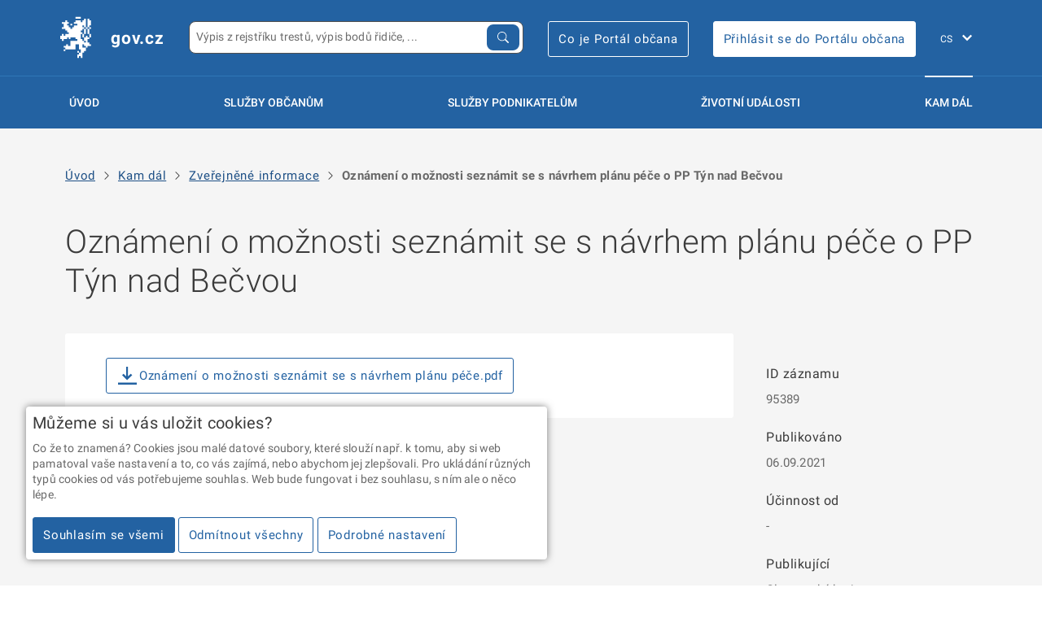

--- FILE ---
content_type: text/html; charset=utf-8
request_url: https://portal.gov.cz/zverejnene-informace/95389
body_size: 16362
content:
<!DOCTYPE html>
<html class="" lang="cs">
  <head>
    <title>
    
    Oznámení o možnosti seznámit se s návrhem plánu péče o PP Týn nad Bečvou - gov.cz
    
    </title>
    <meta charset="UTF-8">

		<link rel="shortcut icon" href="/static/images/meta/favicon.ico?v=knceasdft">
		<link rel="apple-touch-icon" sizes="180x180" href="/static/images/meta/apple-touch-icon.png">
		<link rel="icon" type="image/png" sizes="32x32" href="/static/images/meta/favicon-32x32.png">
		<link rel="icon" type="image/png" sizes="16x16" href="/static/images/meta/favicon-16x16.png">
		<link rel="manifest" href="/static/images/meta/manifest.json">
		<link rel="mask-icon" href="/static/images/meta/safari-pinned-tab.svg" color="#2362a2">
		<meta name="msapplication-config" content="/static/images/meta/browserconfig.xml">
		<meta name="apple-mobile-web-app-title" content="PVS">
		<meta name="application-name" content="PVS">
		<meta name="theme-color" content="#2362a2">
    <meta name="google-site-verification" content="9nfVzLm6GFsnAtHxRDDyjDxO8rGFqhG6a71BDXM64-c" />  
    <meta name="viewport" content="width=device-width, initial-scale=1.0, user-scalable=no"> 
    
    <link rel="stylesheet" href="/static/gov-ds3/build/styles.min.css">
    <link rel="stylesheet" href="/static/gov-ds3/build/print.min.css">
    <link rel="stylesheet" href="/static/gov-ds4-styles/critical.css">
    
    <link rel="stylesheet" href="/static/gov-ds4-styles/components.css">
    
    <link rel="stylesheet" href="/static/css/pvs.css">

    <link rel="canonical" href="http://portal.gov.cz/zverejnene-informace/95389">
    <link rel="alternate" href="http://portal.gov.cz/en" hreflang="en">

    
    
    <script>
      window.GOV_DS_CONFIG = {
        iconsPath: "/static/gov-ds4-icons"
      }
    </script>
    <script type="module" src="/static/gov-ds4/core/core.esm.js"></script>
    <script nomodule src="/static/gov-ds4/core/core.js"></script>
    


<script src="https://portal.gov.cz/katalogy/artefakty/dist/cookie-consent/0.2.0/cc.helper.js" crossorigin="anonymous"></script>

<!-- Google Tag Manager -->
<script>(function(w,d,s,l,i){w[l]=w[l]||[];w[l].push({'gtm.start':
 
new Date().getTime(),event:'gtm.js'});var f=d.getElementsByTagName(s)[0],
 
j=d.createElement(s),dl=l!='dataLayer'?'&l='+l:'';j.async=true;j.src=
 
'https://www.googletagmanager.com/gtm.js?id='+i+dl;f.parentNode.insertBefore(j,f);
 
})(window,document,'script','dataLayer','GTM-WS8LQLX');</script>
 
<!-- End Google Tag Manager -->


<link rel="stylesheet" href="https://portal.gov.cz/katalogy/artefakty/dist/components/latest/style.css" />
<script type="module" src="https://portal.gov.cz/katalogy/artefakty/dist/components/latest/rpp-pvs-menu-dropdown.es.js"></script>
<script type="module" src="https://portal.gov.cz/katalogy/artefakty/dist/components/latest/rpp-pvs-search.es.js"></script>



  </head>
  <body class="">
  
<div class="gov3-page">


    <header class="gov3-container gov3-container--no-y-offset gov3-header">
        <div class="gov3-container__content">
            <div class="gov3-header__holder">
                <div class="gov3-header__left">
                    <a href="/" class="gov3-link--inversed gov3-header__logo">
                        <div class="gov3-pictogram gov3-pictogram--inversed">
                            <svg viewBox="0 0 40 40" xmlns="http://www.w3.org/2000/svg"
                                xmlns:xlink="http://www.w3.org/1999/xlink" xml:space="preserve">
<path fill-rule="evenodd" clip-rule="evenodd" d="M24.1808 29.6714V32.8962H22.569V34.508H20.9559V39.3447H19.3441V37.7329H17.7323V39.3447H16.1205V36.1198H17.7323V34.508H19.3441V31.2844H17.7323V26.4478H14.5088V31.2844H4.83551V29.6714H3.22371V28.0596H5.64202V26.4478H7.25382V28.0596H9.67213V23.2242H16.1205V21.6112H14.5088V19.9994H9.67213V21.6112H8.06033V19.9994H6.4473V21.6112H3.22371V23.2242H1.61192V21.6112H0.00012207V18.3876H1.61192V16.7758H3.22371V18.3876H4.83551V16.7758H8.06033V15.164H6.4473V13.551H4.83551V11.9392H1.61192V10.3274H3.22371V7.10381H1.61192V5.49078H4.83551V3.87898H6.4473V5.49078H8.06033V7.10381H6.4473V8.71561H8.06033V10.3274H9.67213V11.9392H11.2839V10.3274H12.8957V8.71561H16.1205V7.10381H12.8957V5.49078H14.5088V3.87898H19.3441V5.49078H20.9559V3.87898H22.569V2.26719H24.1808V10.3274H22.569V8.71561H20.9559V10.3274H22.569V11.9392H20.9559V13.551H19.3441V15.164H20.9559V16.7758H19.3441V21.6112H20.9559V23.2242H22.569V24.836H24.1808V23.2242H22.569V19.9994H24.1808V18.3876H25.7926V19.9994H27.4043V21.6112H25.7926V24.836H27.4043V26.4478H29.0161V28.0596H25.7926V29.6714H24.1808V28.0596H22.569V26.4478H20.9559V29.6714H24.1808ZM19.3441 2.26719H14.5088V0.655396H19.3441V2.26719ZM9.67213 7.10257H11.2839V8.71437H9.67213V7.10257ZM20.9572 19.9994L20.9559 16.7758H22.5677V19.9994H20.9572ZM22.569 16.7746V11.9392H24.1808V16.7746H22.569ZM27.4043 19.9994V16.7758H29.0161V19.9994H27.4043ZM25.7926 16.7746V11.9392H27.4043V16.7758L25.7926 16.7746ZM27.4056 10.3274H29.0174V11.9392H27.4043L27.4056 10.3274ZM27.4043 3.87898H29.0161V8.71561H27.4043L27.4056 10.3274H25.7926V2.26719H27.4043V3.87898ZM24.1808 10.3274H25.7926V11.9392H24.1808V10.3274ZM17.7323 32.8962V34.508H16.1205V32.8962H17.7323ZM4.83551 31.2857V32.8975H3.22371V31.2857H4.83551Z" fill="white"/>
                            </svg>
                        </div>

                        <div class="gov3-header__site-name">gov.cz</div>
                    </a>
                </div>
                <div class="gov3-header__right">
                    <div class="gov3-header__item pvs-search-grow">
                        <div class="gov-widget">
                            <rpp-pvs-search class="rpp-pvs-search-lg" configPath='/rpp/components-config.json' language="cs"/>
                        </div>
                    </div>
                    <div class="gov3-header__item gov3-header__item--login">
                        <a class="gov3-button  gov3-button--primary-outlined  gov3-button--inversed" href="https://portalobcana.gov.cz" onclick="window.open(this.href); return false">
                            Co je Portál občana
                        </a>
                    </div>
                    <div class="gov3-header__item gov3-header__item--login">
                        <a class="gov3-button  gov3-button--primary  gov3-button--inversed" href="https://obcan.portal.gov.cz" onclick="window.open(this.href); return false">
                            Přihlásit se do Portálu občana
                        </a>
                    </div>
                    <div class="gov3-header__fixed-items">
                        <div class="gov3-header__item gov3-header__item--mobile">
                            <button class="gov3-header__hamburger">
                                <span></span>
                                <span></span>
                                MENU
                            </button>
                        </div>
                        <div class="gov3-header__item gov3-header__lang">
                            <div class="gov3-lang-switch">
                                <select id="pvs-gov3-language-selector" class="gov3-lang-switch__select" onchange="window.location=this.value">
                                    
                                    <option value="/" selected>CS</option>
                                    
                                    <option value="/en" >EN</option>
                                    
                                </select>

                                <label class="u-sr-only" for="f784a058-7e69-4133-decf-6a786eec72a5">
                                    Změna jazyka
                                </label>
                            </div>
                        </div>
                    </div>
                </div>
            </div>

            <hr class="gov3-header__separator">

            <div class="gov3-header__overlay"></div>
            <nav class="gov3-header__nav">
                <div class="gov3-header__nav-logo">
                    <div class="gov3-pictogram gov3-pictogram--inversed">
                        <svg viewBox="0 0 40 40" xmlns="http://www.w3.org/2000/svg"
                            xmlns:xlink="http://www.w3.org/1999/xlink" xml:space="preserve">
<path fill-rule="evenodd" clip-rule="evenodd" d="M24.1808 29.6714V32.8962H22.569V34.508H20.9559V39.3447H19.3441V37.7329H17.7323V39.3447H16.1205V36.1198H17.7323V34.508H19.3441V31.2844H17.7323V26.4478H14.5088V31.2844H4.83551V29.6714H3.22371V28.0596H5.64202V26.4478H7.25382V28.0596H9.67213V23.2242H16.1205V21.6112H14.5088V19.9994H9.67213V21.6112H8.06033V19.9994H6.4473V21.6112H3.22371V23.2242H1.61192V21.6112H0.00012207V18.3876H1.61192V16.7758H3.22371V18.3876H4.83551V16.7758H8.06033V15.164H6.4473V13.551H4.83551V11.9392H1.61192V10.3274H3.22371V7.10381H1.61192V5.49078H4.83551V3.87898H6.4473V5.49078H8.06033V7.10381H6.4473V8.71561H8.06033V10.3274H9.67213V11.9392H11.2839V10.3274H12.8957V8.71561H16.1205V7.10381H12.8957V5.49078H14.5088V3.87898H19.3441V5.49078H20.9559V3.87898H22.569V2.26719H24.1808V10.3274H22.569V8.71561H20.9559V10.3274H22.569V11.9392H20.9559V13.551H19.3441V15.164H20.9559V16.7758H19.3441V21.6112H20.9559V23.2242H22.569V24.836H24.1808V23.2242H22.569V19.9994H24.1808V18.3876H25.7926V19.9994H27.4043V21.6112H25.7926V24.836H27.4043V26.4478H29.0161V28.0596H25.7926V29.6714H24.1808V28.0596H22.569V26.4478H20.9559V29.6714H24.1808ZM19.3441 2.26719H14.5088V0.655396H19.3441V2.26719ZM9.67213 7.10257H11.2839V8.71437H9.67213V7.10257ZM20.9572 19.9994L20.9559 16.7758H22.5677V19.9994H20.9572ZM22.569 16.7746V11.9392H24.1808V16.7746H22.569ZM27.4043 19.9994V16.7758H29.0161V19.9994H27.4043ZM25.7926 16.7746V11.9392H27.4043V16.7758L25.7926 16.7746ZM27.4056 10.3274H29.0174V11.9392H27.4043L27.4056 10.3274ZM27.4043 3.87898H29.0161V8.71561H27.4043L27.4056 10.3274H25.7926V2.26719H27.4043V3.87898ZM24.1808 10.3274H25.7926V11.9392H24.1808V10.3274ZM17.7323 32.8962V34.508H16.1205V32.8962H17.7323ZM4.83551 31.2857V32.8975H3.22371V31.2857H4.83551Z" fill="white"/>
                        </svg>
                    </div>

                </div>

                <div class="gov3-header__nav-holder">
                    <div class="gov3-header__link ">
                        <a href="/" class="gov3-link  gov3-link--standalone  gov3-link--large  gov3-link--inversed">
                            Úvod
                        </a>
                    </div>

                    <div class="gov3-header__link">
                        <a href="/sluzby-verejne-spravy/?typ=FO" class="gov3-link  gov3-link--standalone  gov3-link--large  gov3-link--inversed" id="sluzby-obcanum-menu-button">
                            Služby občanům
                        </a>
                    </div>

                    <div class="gov3-header__link">
                        <a href="/sluzby-verejne-spravy/?typ=PFO,PO" class="gov3-link  gov3-link--standalone  gov3-link--large  gov3-link--inversed" id="sluzby-podnikatelum-menu-button">
                            Služby podnikatelům
                        </a>
                    </div>

                    
                    <div class="gov3-header__link ">
                        <a href="/zivotni-udalosti/" class="gov3-link  gov3-link--standalone  gov3-link--large  gov3-link--inversed ">
                            Životní události
                        </a>
                    </div>

                    <div class="gov3-header__link  is-active">
                        <a href="/kam-dal/" class="gov3-link  gov3-link--standalone  gov3-link--large  gov3-link--inversed">
                            Kam dál
                        </a>
                    </div>
                    

                    
                </div>
                <div class="gov3-header__item--mobile">
                    <div class="gov3-portal-header__extras ">
                        <a class="gov3-button  gov3-button--primary-outlined  gov3-button--inversed u-mb--05" href="https://portalobcana.gov.cz" onclick="window.open(this.href); return false">
                            Co je Portál občana
                        </a>
                        <br>
                        <a class="gov3-button  gov3-button--primary  gov3-button--inversed" href="https://obcan.portal.gov.cz" onclick="window.open(this.href); return false">
                            Přihlásit se do Portálu občana
                        </a>
                    </div>
                </div>
            </nav>

            <div style="position: relative">
                <rpp-pvs-menu-dropdown id="sluzby-obcanum-menu-widget" class="pvs-menu-dropdown" configPath='/rpp/components-config.json' language="cs" configuration='{"type": "OBCAN"}'></rpp-pvs-menu-dropdown>
            </div>
    
            <div style="position: relative">
                <rpp-pvs-menu-dropdown id="sluzby-podnikatelum-menu-widget" class="pvs-menu-dropdown" configPath='/rpp/components-config.json' language="cs" configuration='{"type": "PODNIKATEL"}'></rpp-pvs-menu-dropdown>
            </div>
        </div>

    </header>

    <div class="pvs-menu-overlay" id="pvs-menu-overlay"></div>

    
    <div class="gov3-container u-pb--unset">

        <div class="gov3-container__content">
            <gov-breadcrumbs>
                <ul>
                    <li>
                        <a href="/">Úvod</a>
                    </li>
                
                    <li>
                        <gov-icon type="components" name="chevron-right"></gov-icon>
                        
                            <a href="/kam-dal/">Kam dál</a>
                        
                    </li>
                
                    <li>
                        <gov-icon type="components" name="chevron-right"></gov-icon>
                        
                            <a href="/zverejnene-informace">Zveřejněné informace</a>
                        
                    </li>
                
                    <li>
                        <gov-icon type="components" name="chevron-right"></gov-icon>
                        
                            <strong>Oznámení o možnosti seznámit se s návrhem plánu péče o PP Týn nad Bečvou</strong>
                        
                    </li>
                
                </ul>
            </gov-breadcrumbs>
        </div>
    </div>
    
    
<div class="gov3-container">
    <div class="gov3-container__content">
        <h1>Oznámení o možnosti seznámit se s návrhem plánu péče o PP Týn nad Bečvou</h1>
        <div class="gov3-layout gov3-layout--ratio-3-1">
            <div class="gov3-layout__col gov3-layout__col--pos-right">
                <aside class="gov3-aside u-padding--no-top">
                    <h4>ID záznamu</h4>
                    <p>
                        95389
                    </p>
                    <h4>Publikováno</h4>
                    <p>
                        06.09.2021
                    </p>
                    <h4>Účinnost od</h4>
                    <p>
                        -
                    </p>
                    <h4>Publikující</h4>
                    <p>
                        Olomoucký kraj
                    </p>
                    <h4>Za správnost zodpovídá</h4>
                    <p>
                        Eva Stodolová
                    </p>
                </aside>
            </div>

            <div class="gov3-layout__col gov3-layout__col--pos-left gov3-layout__col--spread-3">
                <div class="gov3-content-block">
                    
                    <a class="gov3-button gov3-button--primary-outlined" href="/zverejnene-informace/95389/download">
                        <span class="gov3-icon gov3-icon--download"></span>
                        Oznámení o možnosti seznámit se s návrhem plánu péče.pdf
                    </a>
                    <br>
                    

                    
                </div>
            </div>
        </div>
    </div>
</div>

    <footer class="gov3-container u-bg-color--grey-dark gov3-footer">

        <div class="gov3-container__content">
            <section class="gov3-footer__upper">
                <div class="gov3-footer__col">
                    <h3 class="gov3-footer__headline">Informace</h3>

                    <ul class="gov3-list--plain">
                        
                        <li>
                            <a class="gov3-link  pvs-footer-link  gov3-link--inversed " href="/tiraz/osobni-udaje-a-cookies" >Zpracování osobních údajů a cookies</a>
                        </li>
                        
                        <li>
                            <a class="gov3-link  pvs-footer-link  gov3-link--inversed " href="/tiraz/pro-media" >Kontakty pro média</a>
                        </li>
                        
                        <li>
                            <a class="gov3-link  pvs-footer-link  gov3-link--inversed " href="/tiraz/mapa-webu" >Mapa webu </a>
                        </li>
                        
                        <li>
                            <a class="gov3-link  pvs-footer-link  gov3-link--inversed " href="/tiraz/prohlaseni-o-pristupnosti" >Prohlášení o přístupnosti</a>
                        </li>
                        
                        <li>
                            <a class="gov3-link  pvs-footer-link  gov3-link--inversed " href="https://postaticfiles.z6.web.core.windows.net/PVS_prirucka_uzivatel.pdf" target="_blank">Uživatelská příručka</a>
                        </li>
                        
                    </ul>
                </div>
                <div class="gov3-footer__col">
                    <h3 class="gov3-footer__headline">Máte dotaz? Napište nám</h3>

                    <ul class="gov3-list--plain">
                        <li>
                            <a class="gov3-link--inversed" href="mailto:portalobcana@dia.gov.cz">portalobcana@dia.gov.cz</a>
                            <a class="gov3-link gov3-link--standalone gov3-link--inversed" title="Zkopírovat do schránky" onclick="navigator.clipboard.writeText('portalobcana@dia.gov.cz')">
                                &#x29c9;
                            </a>
                        </li>
                    </ul>

                    <h3 class="gov3-footer__headline">Sledujte český eGovernment</h3>
                    <ul class="gov3-list--plain gov3-list--inline">
                        <li>
                            <a href="https://www.facebook.com/cz.eGovernment/" class="gov3-link--inversed" onclick="window.open(this.href); return false">
                                <span class="gov3-icon gov3-icon--facebook"></span>
                            </a>
                        </li>
                        <li>
                            <a href="https://x.com/gov_cz" class="gov3-link--inversed" onclick="window.open(this.href); return false">
                                <svg style="vertical-align: middle" width="23.25" height="21.25" viewBox="0 0 1200 1227" fill="none" xmlns="http://www.w3.org/2000/svg">
                                    <path d="M714.163 519.284L1160.89 0H1055.03L667.137 450.887L357.328 0H0L468.492 681.821L0 1226.37H105.866L515.491 750.218L842.672 1226.37H1200L714.137 519.284H714.163ZM569.165 687.828L521.697 619.934L144.011 79.6944H306.615L611.412 515.685L658.88 583.579L1055.08 1150.3H892.476L569.165 687.854V687.828Z" fill="white"/>
                                </svg>
                            </a>
                        </li>
                        <li>
                            <a href="https://www.youtube.com/channel/UCCEISjcwdeqghfa4Z2mWMOg" class="gov3-link--inversed" onclick="window.open(this.href); return false">
                                <span class="gov3-icon gov3-icon--youtube"></span>
                            </a>
                        </li>
                    </ul>

                </div>
                <div class="gov3-footer__col">
                    <h3 class="gov3-footer__headline">Portál veřejné správy vám přináší</h3>
                    <ul class="gov3-list--plain gov3-list--inline">
                        <li>
                            <a href="https://european-union.europa.eu/live-work-study/funding-grants-subsidies_cs" class="gov3-link--inversed" onclick="window.open(this.href); return false">
                                <img src="/static/images/logo-eu.svg" alt="Logo NextGeneration EU">
                            </a>
                        </li>
                        <li>
                            <a href="https://www.planobnovycr.cz/" class="gov3-link--inversed" onclick="window.open(this.href); return false">
                                <img src="/static/images/logo-npo.svg" width="120" alt="Logo Národní plán obnovy">
                            </a>
                        </li>
                    </ul>
                    <br>
                    <ul class="gov3-list--plain gov3-list--inline">
                        <li>
                            <a href="https://www.dia.gov.cz/" class="gov3-link--inversed" onclick="window.open(this.href); return false">
                                <img src="/static/images/logo-dia.svg" alt="Logo DIA">
                            </a>
                        </li>
                        <li style="margin-left: 1em">
                            <a href="https://nakit.cz/" class="gov3-link--inversed" onclick="window.open(this.href); return false">
                                <img src="/static/images/logo-nakit.svg" alt="Logo NAKIT">
                            </a>
                        </li>
                    </ul>
                </div>
            </section>

            <hr class="">

        <section class="gov3-footer__lower">
            <p class="gov3-footnote">
                2026 &copy; Digitální a informační agentura • Informace jsou poskytovány v&nbsp;souladu se zákonem č.&nbsp;106/1999 Sb., o&nbsp;svobodném přístupu k&nbsp;informacím.
            </p>

            <p class="gov3-footnote">
                Verze 4.2.259
            </p>
        </section>

        <button 
            class="gov3-button gov3-button--primary-outlined gov3-button--inversed gov3-footer__scroll-up gov3-js--scroll-up" 
            aria-labelledby="fo-scrollBtn">

            <span
                id="fo-scrollBtn"
                class="u-sr-only gov3-button__label">
                Zpět nahoru
            </span>
        </button>

<!-- Pixel: "egov all" -->



        </div>
    </footer>
        <script>
          const menuDropdownSluzbyObcanum = document.getElementById('sluzby-obcanum-menu-widget');
          const menuDropdownSluzbyPodnikatelum = document.getElementById('sluzby-podnikatelum-menu-widget');
          const triggerSluzbyObcanum = document.getElementById('sluzby-obcanum-menu-button');
          const triggerSluzbyPodnikatelum = document.getElementById('sluzby-podnikatelum-menu-button');
          const overlay = document.getElementById('pvs-menu-overlay');
      
          let activeDropdown = null;
          let timeoutId = null;
          const DROPDOWN_DELAY = 300;
      
          function toggleDropdown(dropdown, active) {
            if (active) {
              dropdown.classList.add('active');
            } else {
              dropdown.classList.remove('active');
            }
          }
      
          function handleMouseEnter(dropdown) {
            if (document.documentElement.clientWidth < 900) {
              return;
            }
            timeoutId = setTimeout(() => {
              activeDropdown = dropdown;
              toggleDropdown(dropdown, true);
              overlay.classList.add('active');
              if (dropdown === menuDropdownSluzbyObcanum) {
                toggleDropdown(menuDropdownSluzbyPodnikatelum, false);
              } else {
                toggleDropdown(menuDropdownSluzbyObcanum, false);
              }
            }, DROPDOWN_DELAY);
          }
      
          function handleMouseLeave(event) {
            clearTimeout(timeoutId);
            if (activeDropdown && !activeDropdown.contains(event.relatedTarget)) {
              toggleDropdown(activeDropdown, false);
              activeDropdown = null;
              overlay.classList.remove('active');
            }
          }
      
        function registerDropdown(dropdown, menuButton) {
            dropdown.addEventListener('mouseenter', () => handleMouseEnter(dropdown));
            dropdown.addEventListener('mouseleave', handleMouseLeave);
            menuButton.addEventListener('mouseenter', () => handleMouseEnter(dropdown));
            menuButton.addEventListener('mouseleave', handleMouseLeave);
        }

        registerDropdown(menuDropdownSluzbyObcanum, triggerSluzbyObcanum);
        registerDropdown(menuDropdownSluzbyPodnikatelum, triggerSluzbyPodnikatelum);

        </script>



    <button 
    class="gov3-fixed-trigger gov3-modal__trigger " 
    title="Průzkum uživatelské spokojenosti"
    id="feedback-form-button"
    data-id="modal-feedback-form" style="visibility: hidden; display: none">
    <span class="gov3-complex-icon gov3-complex-icon--review"></span>

    <span class="gov3-fixed-trigger__msg">
        Průzkum uživatelské spokojenosti
    </span>
    
</button>

<div
    id="modal-feedback-form"
    class="gov3-modal">

    <div class="gov3-modal__content">
        <div class="gov3-modal__content-inner">
                <h2>Průzkum uživatelské spokojenosti</h2>
                
                <form
                    action="#"
                    id="the-feedback-form"
                    onsubmit="feedbackForm.submit(); return false"                
                    class="gov3-review-form">
                
                    <div class="gov3-review-form__group">
                        <h3>1. Jak jste se o&nbsp;Portálu veřejné správy dozvěděl/a?</h3>
                        <div class="gov3-form-control gov3-form-control--custom">
                        
                            <ul class="gov3-form-group">
                                
                                <li class="gov3-form-group__item">
                                                <input
                                                    id="88043eae-05a3-f3c1-ca3c-b17d656ef7e0"
                                                    class="gov3-form-control__radio"
                                                    type="radio"
                                                    name="1"
                                                    value="TV"
                                                    required
                                                    aria-required="false"
                                                    aria-disabled="false"
                                                    onchange="feedbackForm.hideElement('1-e-input-hide')" 
                                                    
                                                    
                                                     />
                                                
                                                <label
                                                    class="gov3-form-control__label"
                                                    for="88043eae-05a3-f3c1-ca3c-b17d656ef7e0">
                                                    Z televize
                                                    
                                                </label>
                                                
                                                <span class="gov3-form-control__indicator"></span>
                                </li>
                                <li class="gov3-form-group__item">
                                                <input
                                                    id="b4361c3b-46a4-ae80-348f-636f9c1cf3a5"
                                                    class="gov3-form-control__radio"
                                                    type="radio"
                                                    name="1"
                                                    value="Internet"
                                                    required
                                                    aria-required="false"
                                                    aria-disabled="false"
                                                    onchange="feedbackForm.hideElement('1-e-input-hide')" 
                                                    
                                                    
                                                     />
                                                
                                                <label
                                                    class="gov3-form-control__label"
                                                    for="b4361c3b-46a4-ae80-348f-636f9c1cf3a5">
                                                    Na internetu
                                                    
                                                </label>
                                                
                                                <span class="gov3-form-control__indicator"></span>
                                </li>
                                <li class="gov3-form-group__item">
                                                <input
                                                    id="54a706c1-85e2-ed14-8f37-09916df870f5"
                                                    class="gov3-form-control__radio"
                                                    type="radio"
                                                    name="1"
                                                    value="Pribuzni"
                                                    required
                                                    aria-required="false"
                                                    aria-disabled="false"
                                                    onchange="feedbackForm.hideElement('1-e-input-hide')" 
                                                    
                                                    
                                                     />
                                                
                                                <label
                                                    class="gov3-form-control__label"
                                                    for="54a706c1-85e2-ed14-8f37-09916df870f5">
                                                    Od příbuzných či známých
                                                    
                                                </label>
                                                
                                                <span class="gov3-form-control__indicator"></span>
                                </li>
                                <li class="gov3-form-group__item">
                                                <input
                                                    id="86092fb9-0d10-74d5-770d-673c8d0b40a7"
                                                    class="gov3-form-control__radio"
                                                    type="radio"
                                                    name="1"
                                                    value="Urad"
                                                    required
                                                    aria-required="false"
                                                    aria-disabled="false"
                                                    onchange="feedbackForm.hideElement('1-e-input-hide')" 
                                                    
                                                    
                                                     />
                                                
                                                <label
                                                    class="gov3-form-control__label"
                                                    for="86092fb9-0d10-74d5-770d-673c8d0b40a7">
                                                    Na úřadě
                                                    
                                                </label>
                                                
                                                <span class="gov3-form-control__indicator"></span>
                                </li>
                                <li class="gov3-form-group__item">
                                                <input
                                                    id="b17c3147-138f-3458-d472-ed5d60df88b5"
                                                    class="gov3-form-control__radio"
                                                    type="radio"
                                                    name="1"
                                                    value="Jinak"
                                                    required
                                                    aria-required="false"
                                                    aria-disabled="false"
                                                    onchange="feedbackForm.showElement('1-e-input-hide')" 
                                                    
                                                     />
                                                
                                                <label
                                                    class="gov3-form-control__label"
                                                    for="b17c3147-138f-3458-d472-ed5d60df88b5">
                                                    Jinak – jak?
                                                    
                                                </label>
                                                
                                                <span class="gov3-form-control__indicator"></span>
                                </li>
                            </ul>
                        
                        </div>
                        <div class="gov3-form-control" id="1-e-input-hide" style="display: none; visibility: hidden">
                        
                                <input
                                    id="f0166497-92a1-d774-8a35-dc01dd936fea"
                                    class="gov3-form-control__input gov3-form-control__input--standalone"
                                    type="text"
                                    name="1-e-input"
                                    aria-required="false"
                                    aria-disabled="false"
                                    placeholder="Vyplňte"
                                    
                                     />
                            
                                <label
                                    class="gov3-form-control__label u-sr-only"
                                    for="f0166497-92a1-d774-8a35-dc01dd936fea">
                                    Vlastní odpověď
                                    
                                </label>
                        
                        </div>
                    </div>
                
                    <div class="gov3-review-form__group"  id="feedback-form-q2-group">
                        <h3>2. Proč jste Portál veřejné správy navštívil/a?</h3>
                        <div class="gov3-form-control gov3-form-control--custom
                            
                            
                            ">
                        
                            <ul class="gov3-form-group">
                                
                                <li class="gov3-form-group__item">
                                                <input
                                                    id="eeae2c74-9593-d6eb-f39a-c4ae1ce9f34e"
                                                    class="gov3-form-control__checkbox"
                                                    type="checkbox"
                                                    name="2-a"
                                                    aria-required="false"
                                                    aria-disabled="false"
                                                    
                                                    
                                                     />
                                                
                                                <label
                                                    class="gov3-form-control__label"
                                                    for="eeae2c74-9593-d6eb-f39a-c4ae1ce9f34e">
                                                    Hledal/a jsem informace o službách veřejné správy
                                                    
                                                </label>
                                                
                                                <span class="gov3-form-control__indicator"></span>
                                </li>
                                <li class="gov3-form-group__item">
                                                <input
                                                    id="956f8d88-6c30-1b77-dc29-cf254c740816"
                                                    class="gov3-form-control__checkbox"
                                                    type="checkbox"
                                                    name="2-b"
                                                    aria-required="false"
                                                    aria-disabled="false"
                                                    
                                                    
                                                     />
                                                
                                                <label
                                                    class="gov3-form-control__label"
                                                    for="956f8d88-6c30-1b77-dc29-cf254c740816">
                                                    Ze zvědavosti, chtěl/a jsem se jen podívat, jak vypadá
                                                    
                                                </label>
                                                
                                                <span class="gov3-form-control__indicator"></span>
                                </li>
                                <li class="gov3-form-group__item">
                                                <input
                                                    id="19be3c61-d93d-2a07-27d3-463301c35cc4"
                                                    class="gov3-form-control__checkbox"
                                                    type="checkbox"
                                                    name="2-c"
                                                    aria-required="false"
                                                    aria-disabled="false"
                                                    onchange="feedbackForm.handleVisibility(this, '2-c-input-hide')"
                                                    
                                                     />
                                                
                                                <label
                                                    class="gov3-form-control__label"
                                                    for="19be3c61-d93d-2a07-27d3-463301c35cc4">
                                                    Z jiného důvodu – jakého?
                                                    
                                                </label>
                                                
                                                <span class="gov3-form-control__indicator"></span>
                                </li>
                            </ul>
                        
                        </div>
                        <div class="gov3-form-control" id="2-c-input-hide" style="display: none; visibility: hidden">
                        
                                <input
                                    id="48a2a324-eb4a-c920-2fe8-c9252cb3b477"
                                    class="gov3-form-control__input gov3-form-control__input--standalone"
                                    type="text"
                                    name="2-c-input"
                                    aria-required="false"
                                    aria-disabled="false"
                                    placeholder="Vyplňte"
                                    
                                    
                                     />
                            
                                <label
                                    class="gov3-form-control__label u-sr-only"
                                    for="48a2a324-eb4a-c920-2fe8-c9252cb3b477">
                                    Vlastní odpověď
                                    
                                </label>
                        
                        </div>
                        <div class="gov3-form-control__message" style="display: none" id="feedback-form-q2-message">
                            Prosíme vyberte alespoň jednu z možností.
                        </div>
                    </div>
                
                    <div class="gov3-review-form__group">
                        <h3>3. Jak hodnotíte následující atributy Portálu veřejné správy?</h3>
                
                        <h4>Vzhled stránek</h4>
                        <div class="gov3-rating">
                            <p class="gov3-rating__label gov3-rating__label--max ">
                                Nejlepší
                            </p>
                        
                            <div class="gov3-form-control gov3-form-control--custom
                                
                                
                                ">
                            
                                <ul class="gov3-form-group gov3-form-group--inline">
                                    
                                    <li class="gov3-form-group__item">
                                                    <input
                                                        id="5dd20d20-5b96-8d8b-11f6-57d205eb241e"
                                                        class="gov3-form-control__radio"
                                                        type="radio"
                                                        name="3-1"
                                                        value="1"
                                                        required
                                                        aria-required="false"
                                                        aria-disabled="false"
                                                        
                                                        
                                                         />
                                                    
                                                    <label
                                                        class="gov3-form-control__label"
                                                        for="5dd20d20-5b96-8d8b-11f6-57d205eb241e">
                                                        1
                                                        
                                                    </label>
                                                    
                                                    <span class="gov3-form-control__indicator"></span>
                                    </li>
                                    <li class="gov3-form-group__item">
                                                    <input
                                                        id="68138d95-71e0-ae39-c3a3-bdc317736303"
                                                        class="gov3-form-control__radio"
                                                        type="radio"
                                                        name="3-1"
                                                        value="2"
                                                        aria-required="false"
                                                        aria-disabled="false"
                                                        
                                                        
                                                         />
                                                    
                                                    <label
                                                        class="gov3-form-control__label"
                                                        for="68138d95-71e0-ae39-c3a3-bdc317736303">
                                                        2
                                                        
                                                    </label>
                                                    
                                                    <span class="gov3-form-control__indicator"></span>
                                    </li>
                                    <li class="gov3-form-group__item">
                                                    <input
                                                        id="d368bfd6-1f5e-370b-ac14-6774d64288ad"
                                                        class="gov3-form-control__radio"
                                                        type="radio"
                                                        name="3-1"
                                                        value="3"
                                                        aria-required="false"
                                                        aria-disabled="false"
                                                        
                                                        
                                                         />
                                                    
                                                    <label
                                                        class="gov3-form-control__label"
                                                        for="d368bfd6-1f5e-370b-ac14-6774d64288ad">
                                                        3
                                                        
                                                    </label>
                                                    
                                                    <span class="gov3-form-control__indicator"></span>
                                    </li>
                                    <li class="gov3-form-group__item">
                                                    <input
                                                        id="1206fcd0-0db3-d4f3-bd9e-d69b8713afd3"
                                                        class="gov3-form-control__radio"
                                                        type="radio"
                                                        name="3-1"
                                                        value="4"
                                                        aria-required="false"
                                                        aria-disabled="false"
                                                        
                                                        
                                                         />
                                                    
                                                    <label
                                                        class="gov3-form-control__label"
                                                        for="1206fcd0-0db3-d4f3-bd9e-d69b8713afd3">
                                                        4
                                                        
                                                    </label>
                                                    
                                                    <span class="gov3-form-control__indicator"></span>
                                    </li>
                                    <li class="gov3-form-group__item">
                                                    <input
                                                        id="12c2ea4b-8945-ee77-3bc9-8b0bc3e57a2f"
                                                        class="gov3-form-control__radio"
                                                        type="radio"
                                                        name="3-1"
                                                        value="5"
                                                        aria-required="false"
                                                        aria-disabled="false"
                                                        
                                                        
                                                         />
                                                    
                                                    <label
                                                        class="gov3-form-control__label"
                                                        for="12c2ea4b-8945-ee77-3bc9-8b0bc3e57a2f">
                                                        5
                                                        
                                                    </label>
                                                    
                                                    <span class="gov3-form-control__indicator"></span>
                                    </li>
                                </ul>
                            
                            </div>
                        
                            <p class="gov3-rating__label ">
                                Nejhorší
                            </p>
                        </div>
                
                        <h4>Přehlednost stránek</h4>
                        <div class="gov3-rating">
                            <p class="gov3-rating__label gov3-rating__label--max ">
                                Nejlepší
                            </p>
                        
                            <div class="gov3-form-control gov3-form-control--custom
                                
                                
                                ">
                            
                                <ul class="gov3-form-group gov3-form-group--inline">
                                    
                                    <li class="gov3-form-group__item">
                                                    <input
                                                        id="cdee84a6-f9dc-a0dc-42d2-d6f052e3fb9b"
                                                        class="gov3-form-control__radio"
                                                        type="radio"
                                                        name="3-2"
                                                        value="1"
                                                        aria-required="false"
                                                        aria-disabled="false"
                                                        required
                                                        
                                                         />
                                                    
                                                    <label
                                                        class="gov3-form-control__label"
                                                        for="cdee84a6-f9dc-a0dc-42d2-d6f052e3fb9b">
                                                        1
                                                        
                                                    </label>
                                                    
                                                    <span class="gov3-form-control__indicator"></span>
                                    </li>
                                    <li class="gov3-form-group__item">
                                                    <input
                                                        id="edb70b9e-c072-346f-489e-a34f0182e877"
                                                        class="gov3-form-control__radio"
                                                        type="radio"
                                                        name="3-2"
                                                        value="2"
                                                        aria-required="false"
                                                        aria-disabled="false"
                                                        
                                                        
                                                         />
                                                    
                                                    <label
                                                        class="gov3-form-control__label"
                                                        for="edb70b9e-c072-346f-489e-a34f0182e877">
                                                        2
                                                        
                                                    </label>
                                                    
                                                    <span class="gov3-form-control__indicator"></span>
                                    </li>
                                    <li class="gov3-form-group__item">
                                                    <input
                                                        id="3fbad038-8b85-d3a9-1255-362db1e218c4"
                                                        class="gov3-form-control__radio"
                                                        type="radio"
                                                        name="3-2"
                                                        value="3"
                                                        aria-required="false"
                                                        aria-disabled="false"
                                                        
                                                        
                                                         />
                                                    
                                                    <label
                                                        class="gov3-form-control__label"
                                                        for="3fbad038-8b85-d3a9-1255-362db1e218c4">
                                                        3
                                                        
                                                    </label>
                                                    
                                                    <span class="gov3-form-control__indicator"></span>
                                    </li>
                                    <li class="gov3-form-group__item">
                                                    <input
                                                        id="6fe1bc7e-a65d-b1a5-f34f-b796ced36cfb"
                                                        class="gov3-form-control__radio"
                                                        type="radio"
                                                        name="3-2"
                                                        value="4"
                                                        aria-required="false"
                                                        aria-disabled="false"
                                                        
                                                        
                                                         />
                                                    
                                                    <label
                                                        class="gov3-form-control__label"
                                                        for="6fe1bc7e-a65d-b1a5-f34f-b796ced36cfb">
                                                        4
                                                        
                                                    </label>
                                                    
                                                    <span class="gov3-form-control__indicator"></span>
                                    </li>
                                    <li class="gov3-form-group__item">
                                                    <input
                                                        id="73e6496e-dfd7-322a-80f4-cf8bd708a3ba"
                                                        class="gov3-form-control__radio"
                                                        type="radio"
                                                        name="3-2"
                                                        value="5"
                                                        aria-required="false"
                                                        aria-disabled="false"
                                                        
                                                        
                                                         />
                                                    
                                                    <label
                                                        class="gov3-form-control__label"
                                                        for="73e6496e-dfd7-322a-80f4-cf8bd708a3ba">
                                                        5
                                                        
                                                    </label>
                                                    
                                                    <span class="gov3-form-control__indicator"></span>
                                    </li>
                                </ul>
                            
                            </div>
                        
                            <p class="gov3-rating__label ">
                                Nejhorší
                            </p>
                        </div>
                
                        <h4>Srozumitelnost informací</h4>
                        <div class="gov3-rating">
                            <p class="gov3-rating__label gov3-rating__label--max ">
                                Nejlepší
                            </p>
                        
                            <div class="gov3-form-control gov3-form-control--custom
                                
                                
                                ">
                            
                                <ul class="gov3-form-group gov3-form-group--inline">
                                    
                                    <li class="gov3-form-group__item">
                                                    <input
                                                        id="0d5cb821-0b01-58da-b4e6-61b321b47fa6"
                                                        class="gov3-form-control__radio"
                                                        type="radio"
                                                        name="3-3"
                                                        value="1"
                                                        aria-required="false"
                                                        aria-disabled="false"
                                                        required
                                                        
                                                         />
                                                    
                                                    <label
                                                        class="gov3-form-control__label"
                                                        for="0d5cb821-0b01-58da-b4e6-61b321b47fa6">
                                                        1
                                                        
                                                    </label>
                                                    
                                                    <span class="gov3-form-control__indicator"></span>
                                    </li>
                                    <li class="gov3-form-group__item">
                                                    <input
                                                        id="7f4abf94-d9b2-8490-0420-b19fc14a7061"
                                                        class="gov3-form-control__radio"
                                                        type="radio"
                                                        name="3-3"
                                                        value="2"
                                                        aria-required="false"
                                                        aria-disabled="false"
                                                        
                                                        
                                                         />
                                                    
                                                    <label
                                                        class="gov3-form-control__label"
                                                        for="7f4abf94-d9b2-8490-0420-b19fc14a7061">
                                                        2
                                                        
                                                    </label>
                                                    
                                                    <span class="gov3-form-control__indicator"></span>
                                    </li>
                                    <li class="gov3-form-group__item">
                                                    <input
                                                        id="7dbf73c7-f82b-c7f5-9701-e7918da50671"
                                                        class="gov3-form-control__radio"
                                                        type="radio"
                                                        name="3-3"
                                                        value="3"
                                                        aria-required="false"
                                                        aria-disabled="false"
                                                        
                                                        
                                                         />
                                                    
                                                    <label
                                                        class="gov3-form-control__label"
                                                        for="7dbf73c7-f82b-c7f5-9701-e7918da50671">
                                                        3
                                                        
                                                    </label>
                                                    
                                                    <span class="gov3-form-control__indicator"></span>
                                    </li>
                                    <li class="gov3-form-group__item">
                                                    <input
                                                        id="b58d80e6-8af2-f83f-e1c4-0dbc89fe96c8"
                                                        class="gov3-form-control__radio"
                                                        type="radio"
                                                        name="3-3"
                                                        value="4"
                                                        aria-required="false"
                                                        aria-disabled="false"
                                                        
                                                        
                                                         />
                                                    
                                                    <label
                                                        class="gov3-form-control__label"
                                                        for="b58d80e6-8af2-f83f-e1c4-0dbc89fe96c8">
                                                        4
                                                        
                                                    </label>
                                                    
                                                    <span class="gov3-form-control__indicator"></span>
                                    </li>
                                    <li class="gov3-form-group__item">
                                                    <input
                                                        id="d7cc3fbf-fb39-e828-f4b7-54837acdb2e7"
                                                        class="gov3-form-control__radio"
                                                        type="radio"
                                                        name="3-3"
                                                        value="5"
                                                        aria-required="false"
                                                        aria-disabled="false"
                                                        
                                                        
                                                         />
                                                    
                                                    <label
                                                        class="gov3-form-control__label"
                                                        for="d7cc3fbf-fb39-e828-f4b7-54837acdb2e7">
                                                        5
                                                        
                                                    </label>
                                                    
                                                    <span class="gov3-form-control__indicator"></span>
                                    </li>
                                </ul>
                            
                            </div>
                        
                            <p class="gov3-rating__label ">
                                Nejhorší
                            </p>
                        </div>
                
                        <h4>Užitečnost informací</h4>
                        <div class="gov3-rating">
                            <p class="gov3-rating__label gov3-rating__label--max ">
                                Nejlepší
                            </p>
                        
                            <div class="gov3-form-control gov3-form-control--custom
                                
                                
                                ">
                            
                                <ul class="gov3-form-group gov3-form-group--inline">
                                    
                                    <li class="gov3-form-group__item">
                                                    <input
                                                        id="a214d3ad-3b86-508f-af74-b1ae5fcad723"
                                                        class="gov3-form-control__radio"
                                                        type="radio"
                                                        name="3-4"
                                                        value="1"
                                                        aria-required="false"
                                                        aria-disabled="false"
                                                        required
                                                        
                                                         />
                                                    
                                                    <label
                                                        class="gov3-form-control__label"
                                                        for="a214d3ad-3b86-508f-af74-b1ae5fcad723">
                                                        1
                                                        
                                                    </label>
                                                    
                                                    <span class="gov3-form-control__indicator"></span>
                                    </li>
                                    <li class="gov3-form-group__item">
                                                    <input
                                                        id="2b391804-cb63-5821-ab8e-008fda113649"
                                                        class="gov3-form-control__radio"
                                                        type="radio"
                                                        name="3-4"
                                                        value="2"
                                                        aria-required="false"
                                                        aria-disabled="false"
                                                        
                                                        
                                                         />
                                                    
                                                    <label
                                                        class="gov3-form-control__label"
                                                        for="2b391804-cb63-5821-ab8e-008fda113649">
                                                        2
                                                        
                                                    </label>
                                                    
                                                    <span class="gov3-form-control__indicator"></span>
                                    </li>
                                    <li class="gov3-form-group__item">
                                                    <input
                                                        id="97eed3df-d7f7-d37f-655f-b6efb6fc3c35"
                                                        class="gov3-form-control__radio"
                                                        type="radio"
                                                        name="3-4"
                                                        value="3"
                                                        aria-required="false"
                                                        aria-disabled="false"
                                                        
                                                        
                                                         />
                                                    
                                                    <label
                                                        class="gov3-form-control__label"
                                                        for="97eed3df-d7f7-d37f-655f-b6efb6fc3c35">
                                                        3
                                                        
                                                    </label>
                                                    
                                                    <span class="gov3-form-control__indicator"></span>
                                    </li>
                                    <li class="gov3-form-group__item">
                                                    <input
                                                        id="78e3612f-5fb8-b949-4802-213a3ce882b5"
                                                        class="gov3-form-control__radio"
                                                        type="radio"
                                                        name="3-4"
                                                        value="4"
                                                        aria-required="false"
                                                        aria-disabled="false"
                                                        
                                                        
                                                         />
                                                    
                                                    <label
                                                        class="gov3-form-control__label"
                                                        for="78e3612f-5fb8-b949-4802-213a3ce882b5">
                                                        4
                                                        
                                                    </label>
                                                    
                                                    <span class="gov3-form-control__indicator"></span>
                                    </li>
                                    <li class="gov3-form-group__item">
                                                    <input
                                                        id="e385c4cb-97fa-cbb4-d05c-460ca1c77d94"
                                                        class="gov3-form-control__radio"
                                                        type="radio"
                                                        name="3-4"
                                                        value="5"
                                                        aria-required="false"
                                                        aria-disabled="false"
                                                        
                                                        
                                                         />
                                                    
                                                    <label
                                                        class="gov3-form-control__label"
                                                        for="e385c4cb-97fa-cbb4-d05c-460ca1c77d94">
                                                        5
                                                        
                                                    </label>
                                                    
                                                    <span class="gov3-form-control__indicator"></span>
                                    </li>
                                </ul>
                            
                            </div>
                        
                            <p class="gov3-rating__label ">
                                Nejhorší
                            </p>
                        </div>
                    </div>
                
                    <div class="gov3-review-form__group">
                        <h3>4. Jak často Portál veřejné správy využíváte?</h3>
                        <div class="gov3-form-control gov3-form-control--custom
                            
                            
                            ">
                        
                            <ul class="gov3-form-group">
                                
                                <li class="gov3-form-group__item">
                                                <input
                                                    id="72233f78-2c37-453b-8532-e924a275d8b2"
                                                    class="gov3-form-control__radio"
                                                    type="radio"
                                                    name="4"
                                                    value="Denne"
                                                    aria-required="false"
                                                    aria-disabled="false"
                                                    required
                                                    
                                                     />
                                                
                                                <label
                                                    class="gov3-form-control__label"
                                                    for="72233f78-2c37-453b-8532-e924a275d8b2">
                                                    Denně
                                                    
                                                </label>
                                                
                                                <span class="gov3-form-control__indicator"></span>
                                </li>
                                <li class="gov3-form-group__item">
                                                <input
                                                    id="2256b795-b041-929f-650f-c7208949bd4c"
                                                    class="gov3-form-control__radio"
                                                    type="radio"
                                                    name="4"
                                                    value="Tydne"
                                                    aria-required="false"
                                                    aria-disabled="false"
                                                    
                                                    
                                                     />
                                                
                                                <label
                                                    class="gov3-form-control__label"
                                                    for="2256b795-b041-929f-650f-c7208949bd4c">
                                                    Týdně
                                                    
                                                </label>
                                                
                                                <span class="gov3-form-control__indicator"></span>
                                </li>
                                <li class="gov3-form-group__item">
                                                <input
                                                    id="51b811a5-327e-27f1-8cef-f5cf55f9b555"
                                                    class="gov3-form-control__radio"
                                                    type="radio"
                                                    name="4"
                                                    value="Mesicne"
                                                    aria-required="false"
                                                    aria-disabled="false"
                                                    
                                                    
                                                     />
                                                
                                                <label
                                                    class="gov3-form-control__label"
                                                    for="51b811a5-327e-27f1-8cef-f5cf55f9b555">
                                                    Měsíčně
                                                    
                                                </label>
                                                
                                                <span class="gov3-form-control__indicator"></span>
                                </li>
                                <li class="gov3-form-group__item">
                                                <input
                                                    id="49f8529a-6fd6-3085-970e-316eb3f2d9a6"
                                                    class="gov3-form-control__radio"
                                                    type="radio"
                                                    name="4"
                                                    value="Mene"
                                                    aria-required="false"
                                                    aria-disabled="false"
                                                    
                                                    
                                                     />
                                                
                                                <label
                                                    class="gov3-form-control__label"
                                                    for="49f8529a-6fd6-3085-970e-316eb3f2d9a6">
                                                    Méně často
                                                    
                                                </label>
                                                
                                                <span class="gov3-form-control__indicator"></span>
                                </li>
                            </ul>
                        
                        </div>
                    </div>
                
                    <div class="gov3-review-form__group">
                        <h3>5. Hodláte Portál veřejné správy využít i&nbsp;v&nbsp;budoucnu?</h3>
                        <div class="gov3-form-control gov3-form-control--custom
                            
                            
                            ">
                        
                            <ul class="gov3-form-group">
                                
                                <li class="gov3-form-group__item">
                                                <input
                                                    id="7df37fab-a8ad-00c0-4241-16ef97e9e33c"
                                                    class="gov3-form-control__radio"
                                                    type="radio"
                                                    name="5"
                                                    value="Ano"
                                                    aria-required="false"
                                                    aria-disabled="false"
                                                    onchange="feedbackForm.hideElement('5-b-input-hide')"                                                    
                                                    required
                                                     />
                                                
                                                <label
                                                    class="gov3-form-control__label"
                                                    for="7df37fab-a8ad-00c0-4241-16ef97e9e33c">
                                                    ANO
                                                    
                                                </label>
                                                
                                                <span class="gov3-form-control__indicator"></span>
                                </li>
                                <li class="gov3-form-group__item">
                                                <input
                                                    id="ebd9ce87-4db2-c67f-1557-86c88837552c"
                                                    class="gov3-form-control__radio"
                                                    type="radio"
                                                    name="5"
                                                    value="Ne"
                                                    aria-required="false"
                                                    aria-disabled="false"
                                                    onchange="feedbackForm.showElement('5-b-input-hide')"                                                    
                                                    
                                                    
                                                     />
                                                
                                                <label
                                                    class="gov3-form-control__label"
                                                    for="ebd9ce87-4db2-c67f-1557-86c88837552c">
                                                    NE - proč?
                                                    
                                                </label>
                                                
                                                <span class="gov3-form-control__indicator"></span>
                                </li>
                            </ul>
                        
                        </div>
                        <div class="gov3-form-control" id="5-b-input-hide" style="display: none; visibility: hidden"">
                        
                                <input
                                    id="1b7297e9-ff0f-0297-e8d9-a3575f665ecd"
                                    class="gov3-form-control__input gov3-form-control__input--standalone"
                                    type="text"
                                    name="5-b-input"
                                    aria-required="false"
                                    aria-disabled="false"
                                    placeholder="Vyplňte"
                                    
                                    
                                     />
                            
                                <label
                                    class="gov3-form-control__label u-sr-only"
                                    for="1b7297e9-ff0f-0297-e8d9-a3575f665ecd">
                                    Vlastní odpověď
                                    
                                </label>
                        
                        </div>
                    </div>
                
                    <div class="gov3-review-form__group">
                        <div class="g-recaptcha" data-sitekey="6LfTgdAoAAAAAKMTzaidef6EOb0J3bQym7Oy_mCn"></div>
                    </div>
                
                    <div class="gov3-review-form__btns">
                        <button
                            class="gov3-button gov3-button--primary"
                            type="submit"
                            >
                    
                    
                            Odeslat dotazník
                    
                        </button>
                        &nbsp;&nbsp;&nbsp;&nbsp; 
                        <button
                            class="gov3-button gov3-button--primary-outlined"
                            type="button"
                            onclick="feedbackForm.defer()"           
                            >
                        
                        
                            Odložit na příští návštěvu
                        
                        </button>
                        <button
                            class="gov3-button gov3-button--secondary"
                            type="button"
                            onclick="feedbackForm.disable()"
                            >
                        
                        
                            Dotazník již nezobrazovat
                        
                        </button>
                    </div>
                </form>

        </div>

        <button
            class="gov3-button gov3-button--secondary gov3-modal__close"
            
            
            aria-labelledby="modal-close">
        
        
        
            <span
                id="modal-close"
                class="u-sr-only gov3-button__label">
                Zavřít modální okno
            </span>
        </button>
    </div>

    <div class="gov3-modal__backdrop"></div>
</div>
<script>
feedbackForm = {
    hide: function(){
        var e = document.getElementById('modal-feedback-form');
        e.classList.remove("is-active");
        e.classList.remove("is-visible");
        e = document.getElementById('feedback-form-button');
        e.style = "visibility: hidden; display: none"
        document.body.style = "";
    },
    show: function(){
        e = document.getElementById('feedback-form-button');
        e.style = ""
    },
    defer: function(e){
        document.cookie = "showForm=ne; path=/";        
        feedbackForm.hide();        
    },
    disable: function(e){
        var d = new Date();
        d.setTime(d.getTime() + (365 * 24 * 60 * 60 * 1000));
        var expires = "expires=" + d.toGMTString();
        c = "showForm=ne;" + expires + ";path=/";
        document.cookie = c;
        feedbackForm.hide();
    },
    submit: function(){
        var f = document.getElementById('the-feedback-form');

        if (!(f['2-a'].checked || f['2-b'].checked || f['2-c'].checked)){
            document.getElementById('feedback-form-q2-group').classList.add('gov3-form-control--error');
            document.getElementById('feedback-form-q2-message').style = "";
            document.getElementById('feedback-form-q2-group').scrollIntoView();
            return;
        }

	    var fd = new FormData(f);

	    var xhr =new XMLHttpRequest();
	    xhr.open("POST", "/xhr/submit-survey");
	    xhr.onreadystatechange = function(){
	        if (xhr.readyState == 4){
		        if (xhr.status != 204){
		            alert("Formulář se bohužel nepodařilo odeslat.");
    		    } else {
	                alert("Děkujeme");
                    feedbackForm.disable();
	            }
	        }
        }
	    xhr.send(fd);
    },
    showElement: function(id){
        var style = "";
        document.getElementById(id).style = style;
    },
    hideElement: function(id){
        var style = "display: none; visibility: hidden";
        document.getElementById(id).style = style;
    },
    handleVisibility: function(input, id){
        if (input.checked){
            this.showElement(id);
        } else {
            this.hideElement(id);
        }
    },

    showButton: function(){
        var t = this;
        function timeout_tick() {
            var formTimeout = document.cookie.replace(/(?:(?:^|.*;\s*)formTimeout\s*\=\s*([^;]*).*$)|^.*$/, "$1") * 1;
            formTimeout += 2;
            if (formTimeout >= 60){
                document.cookie = "formTimeout=; path=/"
                t.show();
            } else {
                document.cookie = "formTimeout=" + formTimeout + "; path=/";
                setTimeout(timeout_tick, 2000);
            }
        }
        setTimeout(timeout_tick, 2000);
    },
    init: function(){
        var odpoved = "";
        var name = "showForm=";
        var decodedCookie = decodeURIComponent(document.cookie);
        var ca = decodedCookie.split(';');
        for (var i = 0; i < ca.length; i++) {
            var c = ca[i];
            while (c.charAt(0) == ' ') {
                c = c.substring(1);
            }
            if (c.indexOf(name) == 0) {
                odpoved = c.substring(name.length, c.length);
            }
        }

        if (odpoved != "ne") {
            this.showButton();
        }
    }
};
feedbackForm.init();
</script>


    <div class="pvs-cookies" id="pvs-cookies-popup" 
     role="dialog">
    <div id="pvs-cookies-main">
        <h3>Můžeme si u vás uložit cookies?</h3>
        <p class="gov3-note u-color--grey-mid">Co že to znamená? Cookies jsou malé datové soubory, které slouží např. k tomu, aby si web pamatoval vaše nastavení a to, co vás zajímá, nebo abychom jej zlepšovali. Pro ukládání různých typů cookies od vás potřebujeme souhlas. Web bude fungovat i bez souhlasu, s ním ale o něco lépe.</p>
        <br>
        <button id="pvs-accept-cookies" class="gov3-button gov3-button--primary">Souhlasím se všemi</button>
        <button id="pvs-decline-cookies" class="gov3-button gov3-button--primary-outlined">Odmítnout všechny</button>
        <button id="pvs-customize-cookies" class="gov3-button gov3-button--primary-outlined">Podrobné nastavení</button>
    </div>
    <div id="pvs-cookies-customize" style="display:none">
        <h2>Nastavení souhlasů s cookies</h2>
        <p>Při vašich návštěvách webů z domény gov.cz používáme níže uvedené typy cookies. Vy nám udělujete souhlas k použití všech, nebo jen vybraných typů. Vaše dříve udělené souhlasy zde můžete upravit.</p>
        <div class="gov3-form-control gov3-form-control--custom">
            <ul class="gov3-form-group gov3-form-group--complex">
                <li class="gov3-form-group__item">
                    <input class="gov3-form-control__checkbox" 
                           type="checkbox" 
                           aria-required="false" 
                           aria-disabled="true" 
                           name="necessary" 
                           id="pvs-consent-necessary" disabled="" checked="">
                    <label class="gov3-form-control__label" for="pvs-consent-necessary">
                        Nezbytné cookies
                        <p>Bez těchto cookies stránky nefungují správně, po zavření prohlížeče se automaticky smažou (např. správné zobrazení stránky, session id, nastavení souhlasů).</p>
                    </label>
                    <span class="gov3-form-control__indicator"></span>
                </li>
                <li class="gov3-form-group__item">
                    <input class="gov3-form-control__checkbox" 
                           type="checkbox" 
                           aria-required="false" 
                           aria-disabled="false" 
                           name="functionality" 
                           id="pvs-consent-functionality">
                        <label class="gov3-form-control__label" for="pvs-consent-functionality">
                            Funkční cookies
                            <p>Trvalé cookies si dokážou zapamatovat nastavení uživatele, takže příště nemusí zadávat údaje, které již použil (např. uživatelské jméno, jazyk).</p>
                        </label>
                        <span class="gov3-form-control__indicator"></span>
                    </li>
                    <li class="gov3-form-group__item">
                        <input class="gov3-form-control__checkbox" type="checkbox" aria-required="false" aria-disabled="false" name="analytics" id="pvs-consent-analytics">
                        <label class="gov3-form-control__label" for="pvs-consent-analytics">
                            Statistické a výkonnostní cookies
                            <p>Pomáhají anonymně zjišťovat, jaké stránky na webu jsou oblíbené a jak je uživatelé využívají, tyto informace slouží k dalšímu zlepšování a úpravám stránek.</p>
                        </label>
                        <span class="gov3-form-control__indicator"></span>
                    </li>
                    <li class="gov3-form-group__item">
                        <input class="gov3-form-control__checkbox" type="checkbox" aria-required="false" aria-disabled="false" name="personalization" id="pvs-consent-personalization">
                        <label class="gov3-form-control__label" for="pvs-consent-personalization">
                            Reklamní cookies
                            <p>Zjišťují, jaký typ reklam uživatele oslovuje a umožňují zobrazovat mu reklamy, které jsou více relevantní.</p>
                        </label>
                        <span class="gov3-form-control__indicator"></span>
                    </li>
                </ul>
            </div>
            <button type="button" class="gov3-button gov3-button--primary" id="pvs-cookies-custom-save">Uložit nastavení</button>
            <button type="button" class="gov3-button gov3-button--primary-outlined" id="pvs-cookies-custom-close">Zavřít</button>
        </div>
    </div>
</div>
<script>
    if (document.cookie.split('; ').find(row => row.startsWith('pvs_cookies_consent='))) {
        document.getElementById("pvs-cookies-popup").style.display = "none";
    }

    document.getElementById("pvs-accept-cookies").addEventListener("click", function() {
        document.cookie = "pvs_cookies_consent=all; path=/; max-age=" + 60*60*24*365;
        document.cookie = "gcc_necessary=granted; path=/; max-age=" + 60*60*24*365;
        document.cookie = "gcc_functionality=granted; path=/; max-age=" + 60*60*24*365;
        document.cookie = "gcc_analytics=granted; path=/; max-age=" + 60*60*24*365;
        document.cookie = "gcc_personalization=granted; path=/; max-age=" + 60*60*24*365;
        document.getElementById("pvs-cookies-popup").style.display = "none";
    });

    document.getElementById("pvs-decline-cookies").addEventListener("click", function() {
        document.cookie = "pvs_cookies_consent=necessary; path=/; max-age=" + 60*60*24*365;
        document.cookie = "gcc_necessary=granted; path=/; max-age=" + 60*60*24*365;
        document.cookie = "gcc_functionality=denied; path=/; max-age=" + 60*60*24*365;
        document.cookie = "gcc_analytics=denied; path=/; max-age=" + 60*60*24*365;
        document.cookie = "gcc_personalization=denied; path=/; max-age=" + 60*60*24*365;
        document.getElementById("pvs-cookies-popup").style.display = "none";
    });

    document.getElementById("pvs-customize-cookies").addEventListener("click", function() {
        document.getElementById("pvs-cookies-main").style.display = "none";
        document.getElementById("pvs-cookies-customize").style.display = "block";
    });
    document.getElementById("pvs-cookies-custom-save").addEventListener("click", function() {
        document.cookie = "pvs_cookies_consent=custom; path=/; max-age=" + 60*60*24*365;
        document.cookie = "gcc_necessary=granted; path=/; max-age=" + 60*60*24*365;
        let functionality = document.getElementById("pvs-consent-functionality").checked ? "granted" : "denied";
        let analytics = document.getElementById("pvs-consent-analytics").checked ? "granted" : "denied";
        let personalization = document.getElementById("pvs-consent-personalization").checked ? "granted" : "denied";
        document.cookie = "gcc_functionality=" + functionality + "; path=/; max-age=" + 60*60*24*365;
        document.cookie = "gcc_analytics=" + analytics + "; path=/; max-age=" + 60*60*24*365;
        document.cookie = "gcc_personalization=" + personalization + "; path=/; max-age=" + 60*60*24*365;
        document.getElementById("pvs-cookies-popup").style.display = "none";
    });
    document.getElementById("pvs-cookies-custom-close").addEventListener("click", function() {
        document.getElementById("pvs-cookies-main").style.display = "block";
        document.getElementById("pvs-cookies-customize").style.display = "none";
    });

</script>


</div>


<!-- Google Tag Manager (noscript) -->
<noscript><iframe src="https://www.googletagmanager.com/ns.html?id=GTM-WS8LQLX"
 
height="0" width="0" style="display:none;visibility:hidden"></iframe></noscript>
 
<!-- End Google Tag Manager (noscript) -->


    <script src="https://www.google.com/recaptcha/api.js" async defer></script>
    <script>
      RECAPTCHA_SITE_KEY="6LfTgdAoAAAAAKMTzaidef6EOb0J3bQym7Oy_mCn";
    </script>
    
  <script src="/static/gov-ds3/build/scripts.min.js"></script>
  
  <script src="/static/js/pvs.js"></script>
  <script src="/static/js/htmx.min.js"></script>
  <script src="/static/js/Sortable.js"></script>
  
  
</body>
</html>

--- FILE ---
content_type: text/html; charset=utf-8
request_url: https://www.google.com/recaptcha/api2/anchor?ar=1&k=6LfTgdAoAAAAAKMTzaidef6EOb0J3bQym7Oy_mCn&co=aHR0cHM6Ly9wb3J0YWwuZ292LmN6OjQ0Mw..&hl=en&v=N67nZn4AqZkNcbeMu4prBgzg&size=normal&anchor-ms=20000&execute-ms=30000&cb=yk8fr1fvsgkh
body_size: 49255
content:
<!DOCTYPE HTML><html dir="ltr" lang="en"><head><meta http-equiv="Content-Type" content="text/html; charset=UTF-8">
<meta http-equiv="X-UA-Compatible" content="IE=edge">
<title>reCAPTCHA</title>
<style type="text/css">
/* cyrillic-ext */
@font-face {
  font-family: 'Roboto';
  font-style: normal;
  font-weight: 400;
  font-stretch: 100%;
  src: url(//fonts.gstatic.com/s/roboto/v48/KFO7CnqEu92Fr1ME7kSn66aGLdTylUAMa3GUBHMdazTgWw.woff2) format('woff2');
  unicode-range: U+0460-052F, U+1C80-1C8A, U+20B4, U+2DE0-2DFF, U+A640-A69F, U+FE2E-FE2F;
}
/* cyrillic */
@font-face {
  font-family: 'Roboto';
  font-style: normal;
  font-weight: 400;
  font-stretch: 100%;
  src: url(//fonts.gstatic.com/s/roboto/v48/KFO7CnqEu92Fr1ME7kSn66aGLdTylUAMa3iUBHMdazTgWw.woff2) format('woff2');
  unicode-range: U+0301, U+0400-045F, U+0490-0491, U+04B0-04B1, U+2116;
}
/* greek-ext */
@font-face {
  font-family: 'Roboto';
  font-style: normal;
  font-weight: 400;
  font-stretch: 100%;
  src: url(//fonts.gstatic.com/s/roboto/v48/KFO7CnqEu92Fr1ME7kSn66aGLdTylUAMa3CUBHMdazTgWw.woff2) format('woff2');
  unicode-range: U+1F00-1FFF;
}
/* greek */
@font-face {
  font-family: 'Roboto';
  font-style: normal;
  font-weight: 400;
  font-stretch: 100%;
  src: url(//fonts.gstatic.com/s/roboto/v48/KFO7CnqEu92Fr1ME7kSn66aGLdTylUAMa3-UBHMdazTgWw.woff2) format('woff2');
  unicode-range: U+0370-0377, U+037A-037F, U+0384-038A, U+038C, U+038E-03A1, U+03A3-03FF;
}
/* math */
@font-face {
  font-family: 'Roboto';
  font-style: normal;
  font-weight: 400;
  font-stretch: 100%;
  src: url(//fonts.gstatic.com/s/roboto/v48/KFO7CnqEu92Fr1ME7kSn66aGLdTylUAMawCUBHMdazTgWw.woff2) format('woff2');
  unicode-range: U+0302-0303, U+0305, U+0307-0308, U+0310, U+0312, U+0315, U+031A, U+0326-0327, U+032C, U+032F-0330, U+0332-0333, U+0338, U+033A, U+0346, U+034D, U+0391-03A1, U+03A3-03A9, U+03B1-03C9, U+03D1, U+03D5-03D6, U+03F0-03F1, U+03F4-03F5, U+2016-2017, U+2034-2038, U+203C, U+2040, U+2043, U+2047, U+2050, U+2057, U+205F, U+2070-2071, U+2074-208E, U+2090-209C, U+20D0-20DC, U+20E1, U+20E5-20EF, U+2100-2112, U+2114-2115, U+2117-2121, U+2123-214F, U+2190, U+2192, U+2194-21AE, U+21B0-21E5, U+21F1-21F2, U+21F4-2211, U+2213-2214, U+2216-22FF, U+2308-230B, U+2310, U+2319, U+231C-2321, U+2336-237A, U+237C, U+2395, U+239B-23B7, U+23D0, U+23DC-23E1, U+2474-2475, U+25AF, U+25B3, U+25B7, U+25BD, U+25C1, U+25CA, U+25CC, U+25FB, U+266D-266F, U+27C0-27FF, U+2900-2AFF, U+2B0E-2B11, U+2B30-2B4C, U+2BFE, U+3030, U+FF5B, U+FF5D, U+1D400-1D7FF, U+1EE00-1EEFF;
}
/* symbols */
@font-face {
  font-family: 'Roboto';
  font-style: normal;
  font-weight: 400;
  font-stretch: 100%;
  src: url(//fonts.gstatic.com/s/roboto/v48/KFO7CnqEu92Fr1ME7kSn66aGLdTylUAMaxKUBHMdazTgWw.woff2) format('woff2');
  unicode-range: U+0001-000C, U+000E-001F, U+007F-009F, U+20DD-20E0, U+20E2-20E4, U+2150-218F, U+2190, U+2192, U+2194-2199, U+21AF, U+21E6-21F0, U+21F3, U+2218-2219, U+2299, U+22C4-22C6, U+2300-243F, U+2440-244A, U+2460-24FF, U+25A0-27BF, U+2800-28FF, U+2921-2922, U+2981, U+29BF, U+29EB, U+2B00-2BFF, U+4DC0-4DFF, U+FFF9-FFFB, U+10140-1018E, U+10190-1019C, U+101A0, U+101D0-101FD, U+102E0-102FB, U+10E60-10E7E, U+1D2C0-1D2D3, U+1D2E0-1D37F, U+1F000-1F0FF, U+1F100-1F1AD, U+1F1E6-1F1FF, U+1F30D-1F30F, U+1F315, U+1F31C, U+1F31E, U+1F320-1F32C, U+1F336, U+1F378, U+1F37D, U+1F382, U+1F393-1F39F, U+1F3A7-1F3A8, U+1F3AC-1F3AF, U+1F3C2, U+1F3C4-1F3C6, U+1F3CA-1F3CE, U+1F3D4-1F3E0, U+1F3ED, U+1F3F1-1F3F3, U+1F3F5-1F3F7, U+1F408, U+1F415, U+1F41F, U+1F426, U+1F43F, U+1F441-1F442, U+1F444, U+1F446-1F449, U+1F44C-1F44E, U+1F453, U+1F46A, U+1F47D, U+1F4A3, U+1F4B0, U+1F4B3, U+1F4B9, U+1F4BB, U+1F4BF, U+1F4C8-1F4CB, U+1F4D6, U+1F4DA, U+1F4DF, U+1F4E3-1F4E6, U+1F4EA-1F4ED, U+1F4F7, U+1F4F9-1F4FB, U+1F4FD-1F4FE, U+1F503, U+1F507-1F50B, U+1F50D, U+1F512-1F513, U+1F53E-1F54A, U+1F54F-1F5FA, U+1F610, U+1F650-1F67F, U+1F687, U+1F68D, U+1F691, U+1F694, U+1F698, U+1F6AD, U+1F6B2, U+1F6B9-1F6BA, U+1F6BC, U+1F6C6-1F6CF, U+1F6D3-1F6D7, U+1F6E0-1F6EA, U+1F6F0-1F6F3, U+1F6F7-1F6FC, U+1F700-1F7FF, U+1F800-1F80B, U+1F810-1F847, U+1F850-1F859, U+1F860-1F887, U+1F890-1F8AD, U+1F8B0-1F8BB, U+1F8C0-1F8C1, U+1F900-1F90B, U+1F93B, U+1F946, U+1F984, U+1F996, U+1F9E9, U+1FA00-1FA6F, U+1FA70-1FA7C, U+1FA80-1FA89, U+1FA8F-1FAC6, U+1FACE-1FADC, U+1FADF-1FAE9, U+1FAF0-1FAF8, U+1FB00-1FBFF;
}
/* vietnamese */
@font-face {
  font-family: 'Roboto';
  font-style: normal;
  font-weight: 400;
  font-stretch: 100%;
  src: url(//fonts.gstatic.com/s/roboto/v48/KFO7CnqEu92Fr1ME7kSn66aGLdTylUAMa3OUBHMdazTgWw.woff2) format('woff2');
  unicode-range: U+0102-0103, U+0110-0111, U+0128-0129, U+0168-0169, U+01A0-01A1, U+01AF-01B0, U+0300-0301, U+0303-0304, U+0308-0309, U+0323, U+0329, U+1EA0-1EF9, U+20AB;
}
/* latin-ext */
@font-face {
  font-family: 'Roboto';
  font-style: normal;
  font-weight: 400;
  font-stretch: 100%;
  src: url(//fonts.gstatic.com/s/roboto/v48/KFO7CnqEu92Fr1ME7kSn66aGLdTylUAMa3KUBHMdazTgWw.woff2) format('woff2');
  unicode-range: U+0100-02BA, U+02BD-02C5, U+02C7-02CC, U+02CE-02D7, U+02DD-02FF, U+0304, U+0308, U+0329, U+1D00-1DBF, U+1E00-1E9F, U+1EF2-1EFF, U+2020, U+20A0-20AB, U+20AD-20C0, U+2113, U+2C60-2C7F, U+A720-A7FF;
}
/* latin */
@font-face {
  font-family: 'Roboto';
  font-style: normal;
  font-weight: 400;
  font-stretch: 100%;
  src: url(//fonts.gstatic.com/s/roboto/v48/KFO7CnqEu92Fr1ME7kSn66aGLdTylUAMa3yUBHMdazQ.woff2) format('woff2');
  unicode-range: U+0000-00FF, U+0131, U+0152-0153, U+02BB-02BC, U+02C6, U+02DA, U+02DC, U+0304, U+0308, U+0329, U+2000-206F, U+20AC, U+2122, U+2191, U+2193, U+2212, U+2215, U+FEFF, U+FFFD;
}
/* cyrillic-ext */
@font-face {
  font-family: 'Roboto';
  font-style: normal;
  font-weight: 500;
  font-stretch: 100%;
  src: url(//fonts.gstatic.com/s/roboto/v48/KFO7CnqEu92Fr1ME7kSn66aGLdTylUAMa3GUBHMdazTgWw.woff2) format('woff2');
  unicode-range: U+0460-052F, U+1C80-1C8A, U+20B4, U+2DE0-2DFF, U+A640-A69F, U+FE2E-FE2F;
}
/* cyrillic */
@font-face {
  font-family: 'Roboto';
  font-style: normal;
  font-weight: 500;
  font-stretch: 100%;
  src: url(//fonts.gstatic.com/s/roboto/v48/KFO7CnqEu92Fr1ME7kSn66aGLdTylUAMa3iUBHMdazTgWw.woff2) format('woff2');
  unicode-range: U+0301, U+0400-045F, U+0490-0491, U+04B0-04B1, U+2116;
}
/* greek-ext */
@font-face {
  font-family: 'Roboto';
  font-style: normal;
  font-weight: 500;
  font-stretch: 100%;
  src: url(//fonts.gstatic.com/s/roboto/v48/KFO7CnqEu92Fr1ME7kSn66aGLdTylUAMa3CUBHMdazTgWw.woff2) format('woff2');
  unicode-range: U+1F00-1FFF;
}
/* greek */
@font-face {
  font-family: 'Roboto';
  font-style: normal;
  font-weight: 500;
  font-stretch: 100%;
  src: url(//fonts.gstatic.com/s/roboto/v48/KFO7CnqEu92Fr1ME7kSn66aGLdTylUAMa3-UBHMdazTgWw.woff2) format('woff2');
  unicode-range: U+0370-0377, U+037A-037F, U+0384-038A, U+038C, U+038E-03A1, U+03A3-03FF;
}
/* math */
@font-face {
  font-family: 'Roboto';
  font-style: normal;
  font-weight: 500;
  font-stretch: 100%;
  src: url(//fonts.gstatic.com/s/roboto/v48/KFO7CnqEu92Fr1ME7kSn66aGLdTylUAMawCUBHMdazTgWw.woff2) format('woff2');
  unicode-range: U+0302-0303, U+0305, U+0307-0308, U+0310, U+0312, U+0315, U+031A, U+0326-0327, U+032C, U+032F-0330, U+0332-0333, U+0338, U+033A, U+0346, U+034D, U+0391-03A1, U+03A3-03A9, U+03B1-03C9, U+03D1, U+03D5-03D6, U+03F0-03F1, U+03F4-03F5, U+2016-2017, U+2034-2038, U+203C, U+2040, U+2043, U+2047, U+2050, U+2057, U+205F, U+2070-2071, U+2074-208E, U+2090-209C, U+20D0-20DC, U+20E1, U+20E5-20EF, U+2100-2112, U+2114-2115, U+2117-2121, U+2123-214F, U+2190, U+2192, U+2194-21AE, U+21B0-21E5, U+21F1-21F2, U+21F4-2211, U+2213-2214, U+2216-22FF, U+2308-230B, U+2310, U+2319, U+231C-2321, U+2336-237A, U+237C, U+2395, U+239B-23B7, U+23D0, U+23DC-23E1, U+2474-2475, U+25AF, U+25B3, U+25B7, U+25BD, U+25C1, U+25CA, U+25CC, U+25FB, U+266D-266F, U+27C0-27FF, U+2900-2AFF, U+2B0E-2B11, U+2B30-2B4C, U+2BFE, U+3030, U+FF5B, U+FF5D, U+1D400-1D7FF, U+1EE00-1EEFF;
}
/* symbols */
@font-face {
  font-family: 'Roboto';
  font-style: normal;
  font-weight: 500;
  font-stretch: 100%;
  src: url(//fonts.gstatic.com/s/roboto/v48/KFO7CnqEu92Fr1ME7kSn66aGLdTylUAMaxKUBHMdazTgWw.woff2) format('woff2');
  unicode-range: U+0001-000C, U+000E-001F, U+007F-009F, U+20DD-20E0, U+20E2-20E4, U+2150-218F, U+2190, U+2192, U+2194-2199, U+21AF, U+21E6-21F0, U+21F3, U+2218-2219, U+2299, U+22C4-22C6, U+2300-243F, U+2440-244A, U+2460-24FF, U+25A0-27BF, U+2800-28FF, U+2921-2922, U+2981, U+29BF, U+29EB, U+2B00-2BFF, U+4DC0-4DFF, U+FFF9-FFFB, U+10140-1018E, U+10190-1019C, U+101A0, U+101D0-101FD, U+102E0-102FB, U+10E60-10E7E, U+1D2C0-1D2D3, U+1D2E0-1D37F, U+1F000-1F0FF, U+1F100-1F1AD, U+1F1E6-1F1FF, U+1F30D-1F30F, U+1F315, U+1F31C, U+1F31E, U+1F320-1F32C, U+1F336, U+1F378, U+1F37D, U+1F382, U+1F393-1F39F, U+1F3A7-1F3A8, U+1F3AC-1F3AF, U+1F3C2, U+1F3C4-1F3C6, U+1F3CA-1F3CE, U+1F3D4-1F3E0, U+1F3ED, U+1F3F1-1F3F3, U+1F3F5-1F3F7, U+1F408, U+1F415, U+1F41F, U+1F426, U+1F43F, U+1F441-1F442, U+1F444, U+1F446-1F449, U+1F44C-1F44E, U+1F453, U+1F46A, U+1F47D, U+1F4A3, U+1F4B0, U+1F4B3, U+1F4B9, U+1F4BB, U+1F4BF, U+1F4C8-1F4CB, U+1F4D6, U+1F4DA, U+1F4DF, U+1F4E3-1F4E6, U+1F4EA-1F4ED, U+1F4F7, U+1F4F9-1F4FB, U+1F4FD-1F4FE, U+1F503, U+1F507-1F50B, U+1F50D, U+1F512-1F513, U+1F53E-1F54A, U+1F54F-1F5FA, U+1F610, U+1F650-1F67F, U+1F687, U+1F68D, U+1F691, U+1F694, U+1F698, U+1F6AD, U+1F6B2, U+1F6B9-1F6BA, U+1F6BC, U+1F6C6-1F6CF, U+1F6D3-1F6D7, U+1F6E0-1F6EA, U+1F6F0-1F6F3, U+1F6F7-1F6FC, U+1F700-1F7FF, U+1F800-1F80B, U+1F810-1F847, U+1F850-1F859, U+1F860-1F887, U+1F890-1F8AD, U+1F8B0-1F8BB, U+1F8C0-1F8C1, U+1F900-1F90B, U+1F93B, U+1F946, U+1F984, U+1F996, U+1F9E9, U+1FA00-1FA6F, U+1FA70-1FA7C, U+1FA80-1FA89, U+1FA8F-1FAC6, U+1FACE-1FADC, U+1FADF-1FAE9, U+1FAF0-1FAF8, U+1FB00-1FBFF;
}
/* vietnamese */
@font-face {
  font-family: 'Roboto';
  font-style: normal;
  font-weight: 500;
  font-stretch: 100%;
  src: url(//fonts.gstatic.com/s/roboto/v48/KFO7CnqEu92Fr1ME7kSn66aGLdTylUAMa3OUBHMdazTgWw.woff2) format('woff2');
  unicode-range: U+0102-0103, U+0110-0111, U+0128-0129, U+0168-0169, U+01A0-01A1, U+01AF-01B0, U+0300-0301, U+0303-0304, U+0308-0309, U+0323, U+0329, U+1EA0-1EF9, U+20AB;
}
/* latin-ext */
@font-face {
  font-family: 'Roboto';
  font-style: normal;
  font-weight: 500;
  font-stretch: 100%;
  src: url(//fonts.gstatic.com/s/roboto/v48/KFO7CnqEu92Fr1ME7kSn66aGLdTylUAMa3KUBHMdazTgWw.woff2) format('woff2');
  unicode-range: U+0100-02BA, U+02BD-02C5, U+02C7-02CC, U+02CE-02D7, U+02DD-02FF, U+0304, U+0308, U+0329, U+1D00-1DBF, U+1E00-1E9F, U+1EF2-1EFF, U+2020, U+20A0-20AB, U+20AD-20C0, U+2113, U+2C60-2C7F, U+A720-A7FF;
}
/* latin */
@font-face {
  font-family: 'Roboto';
  font-style: normal;
  font-weight: 500;
  font-stretch: 100%;
  src: url(//fonts.gstatic.com/s/roboto/v48/KFO7CnqEu92Fr1ME7kSn66aGLdTylUAMa3yUBHMdazQ.woff2) format('woff2');
  unicode-range: U+0000-00FF, U+0131, U+0152-0153, U+02BB-02BC, U+02C6, U+02DA, U+02DC, U+0304, U+0308, U+0329, U+2000-206F, U+20AC, U+2122, U+2191, U+2193, U+2212, U+2215, U+FEFF, U+FFFD;
}
/* cyrillic-ext */
@font-face {
  font-family: 'Roboto';
  font-style: normal;
  font-weight: 900;
  font-stretch: 100%;
  src: url(//fonts.gstatic.com/s/roboto/v48/KFO7CnqEu92Fr1ME7kSn66aGLdTylUAMa3GUBHMdazTgWw.woff2) format('woff2');
  unicode-range: U+0460-052F, U+1C80-1C8A, U+20B4, U+2DE0-2DFF, U+A640-A69F, U+FE2E-FE2F;
}
/* cyrillic */
@font-face {
  font-family: 'Roboto';
  font-style: normal;
  font-weight: 900;
  font-stretch: 100%;
  src: url(//fonts.gstatic.com/s/roboto/v48/KFO7CnqEu92Fr1ME7kSn66aGLdTylUAMa3iUBHMdazTgWw.woff2) format('woff2');
  unicode-range: U+0301, U+0400-045F, U+0490-0491, U+04B0-04B1, U+2116;
}
/* greek-ext */
@font-face {
  font-family: 'Roboto';
  font-style: normal;
  font-weight: 900;
  font-stretch: 100%;
  src: url(//fonts.gstatic.com/s/roboto/v48/KFO7CnqEu92Fr1ME7kSn66aGLdTylUAMa3CUBHMdazTgWw.woff2) format('woff2');
  unicode-range: U+1F00-1FFF;
}
/* greek */
@font-face {
  font-family: 'Roboto';
  font-style: normal;
  font-weight: 900;
  font-stretch: 100%;
  src: url(//fonts.gstatic.com/s/roboto/v48/KFO7CnqEu92Fr1ME7kSn66aGLdTylUAMa3-UBHMdazTgWw.woff2) format('woff2');
  unicode-range: U+0370-0377, U+037A-037F, U+0384-038A, U+038C, U+038E-03A1, U+03A3-03FF;
}
/* math */
@font-face {
  font-family: 'Roboto';
  font-style: normal;
  font-weight: 900;
  font-stretch: 100%;
  src: url(//fonts.gstatic.com/s/roboto/v48/KFO7CnqEu92Fr1ME7kSn66aGLdTylUAMawCUBHMdazTgWw.woff2) format('woff2');
  unicode-range: U+0302-0303, U+0305, U+0307-0308, U+0310, U+0312, U+0315, U+031A, U+0326-0327, U+032C, U+032F-0330, U+0332-0333, U+0338, U+033A, U+0346, U+034D, U+0391-03A1, U+03A3-03A9, U+03B1-03C9, U+03D1, U+03D5-03D6, U+03F0-03F1, U+03F4-03F5, U+2016-2017, U+2034-2038, U+203C, U+2040, U+2043, U+2047, U+2050, U+2057, U+205F, U+2070-2071, U+2074-208E, U+2090-209C, U+20D0-20DC, U+20E1, U+20E5-20EF, U+2100-2112, U+2114-2115, U+2117-2121, U+2123-214F, U+2190, U+2192, U+2194-21AE, U+21B0-21E5, U+21F1-21F2, U+21F4-2211, U+2213-2214, U+2216-22FF, U+2308-230B, U+2310, U+2319, U+231C-2321, U+2336-237A, U+237C, U+2395, U+239B-23B7, U+23D0, U+23DC-23E1, U+2474-2475, U+25AF, U+25B3, U+25B7, U+25BD, U+25C1, U+25CA, U+25CC, U+25FB, U+266D-266F, U+27C0-27FF, U+2900-2AFF, U+2B0E-2B11, U+2B30-2B4C, U+2BFE, U+3030, U+FF5B, U+FF5D, U+1D400-1D7FF, U+1EE00-1EEFF;
}
/* symbols */
@font-face {
  font-family: 'Roboto';
  font-style: normal;
  font-weight: 900;
  font-stretch: 100%;
  src: url(//fonts.gstatic.com/s/roboto/v48/KFO7CnqEu92Fr1ME7kSn66aGLdTylUAMaxKUBHMdazTgWw.woff2) format('woff2');
  unicode-range: U+0001-000C, U+000E-001F, U+007F-009F, U+20DD-20E0, U+20E2-20E4, U+2150-218F, U+2190, U+2192, U+2194-2199, U+21AF, U+21E6-21F0, U+21F3, U+2218-2219, U+2299, U+22C4-22C6, U+2300-243F, U+2440-244A, U+2460-24FF, U+25A0-27BF, U+2800-28FF, U+2921-2922, U+2981, U+29BF, U+29EB, U+2B00-2BFF, U+4DC0-4DFF, U+FFF9-FFFB, U+10140-1018E, U+10190-1019C, U+101A0, U+101D0-101FD, U+102E0-102FB, U+10E60-10E7E, U+1D2C0-1D2D3, U+1D2E0-1D37F, U+1F000-1F0FF, U+1F100-1F1AD, U+1F1E6-1F1FF, U+1F30D-1F30F, U+1F315, U+1F31C, U+1F31E, U+1F320-1F32C, U+1F336, U+1F378, U+1F37D, U+1F382, U+1F393-1F39F, U+1F3A7-1F3A8, U+1F3AC-1F3AF, U+1F3C2, U+1F3C4-1F3C6, U+1F3CA-1F3CE, U+1F3D4-1F3E0, U+1F3ED, U+1F3F1-1F3F3, U+1F3F5-1F3F7, U+1F408, U+1F415, U+1F41F, U+1F426, U+1F43F, U+1F441-1F442, U+1F444, U+1F446-1F449, U+1F44C-1F44E, U+1F453, U+1F46A, U+1F47D, U+1F4A3, U+1F4B0, U+1F4B3, U+1F4B9, U+1F4BB, U+1F4BF, U+1F4C8-1F4CB, U+1F4D6, U+1F4DA, U+1F4DF, U+1F4E3-1F4E6, U+1F4EA-1F4ED, U+1F4F7, U+1F4F9-1F4FB, U+1F4FD-1F4FE, U+1F503, U+1F507-1F50B, U+1F50D, U+1F512-1F513, U+1F53E-1F54A, U+1F54F-1F5FA, U+1F610, U+1F650-1F67F, U+1F687, U+1F68D, U+1F691, U+1F694, U+1F698, U+1F6AD, U+1F6B2, U+1F6B9-1F6BA, U+1F6BC, U+1F6C6-1F6CF, U+1F6D3-1F6D7, U+1F6E0-1F6EA, U+1F6F0-1F6F3, U+1F6F7-1F6FC, U+1F700-1F7FF, U+1F800-1F80B, U+1F810-1F847, U+1F850-1F859, U+1F860-1F887, U+1F890-1F8AD, U+1F8B0-1F8BB, U+1F8C0-1F8C1, U+1F900-1F90B, U+1F93B, U+1F946, U+1F984, U+1F996, U+1F9E9, U+1FA00-1FA6F, U+1FA70-1FA7C, U+1FA80-1FA89, U+1FA8F-1FAC6, U+1FACE-1FADC, U+1FADF-1FAE9, U+1FAF0-1FAF8, U+1FB00-1FBFF;
}
/* vietnamese */
@font-face {
  font-family: 'Roboto';
  font-style: normal;
  font-weight: 900;
  font-stretch: 100%;
  src: url(//fonts.gstatic.com/s/roboto/v48/KFO7CnqEu92Fr1ME7kSn66aGLdTylUAMa3OUBHMdazTgWw.woff2) format('woff2');
  unicode-range: U+0102-0103, U+0110-0111, U+0128-0129, U+0168-0169, U+01A0-01A1, U+01AF-01B0, U+0300-0301, U+0303-0304, U+0308-0309, U+0323, U+0329, U+1EA0-1EF9, U+20AB;
}
/* latin-ext */
@font-face {
  font-family: 'Roboto';
  font-style: normal;
  font-weight: 900;
  font-stretch: 100%;
  src: url(//fonts.gstatic.com/s/roboto/v48/KFO7CnqEu92Fr1ME7kSn66aGLdTylUAMa3KUBHMdazTgWw.woff2) format('woff2');
  unicode-range: U+0100-02BA, U+02BD-02C5, U+02C7-02CC, U+02CE-02D7, U+02DD-02FF, U+0304, U+0308, U+0329, U+1D00-1DBF, U+1E00-1E9F, U+1EF2-1EFF, U+2020, U+20A0-20AB, U+20AD-20C0, U+2113, U+2C60-2C7F, U+A720-A7FF;
}
/* latin */
@font-face {
  font-family: 'Roboto';
  font-style: normal;
  font-weight: 900;
  font-stretch: 100%;
  src: url(//fonts.gstatic.com/s/roboto/v48/KFO7CnqEu92Fr1ME7kSn66aGLdTylUAMa3yUBHMdazQ.woff2) format('woff2');
  unicode-range: U+0000-00FF, U+0131, U+0152-0153, U+02BB-02BC, U+02C6, U+02DA, U+02DC, U+0304, U+0308, U+0329, U+2000-206F, U+20AC, U+2122, U+2191, U+2193, U+2212, U+2215, U+FEFF, U+FFFD;
}

</style>
<link rel="stylesheet" type="text/css" href="https://www.gstatic.com/recaptcha/releases/N67nZn4AqZkNcbeMu4prBgzg/styles__ltr.css">
<script nonce="MUz1TH9Am8uuyJiDgq87wQ" type="text/javascript">window['__recaptcha_api'] = 'https://www.google.com/recaptcha/api2/';</script>
<script type="text/javascript" src="https://www.gstatic.com/recaptcha/releases/N67nZn4AqZkNcbeMu4prBgzg/recaptcha__en.js" nonce="MUz1TH9Am8uuyJiDgq87wQ">
      
    </script></head>
<body><div id="rc-anchor-alert" class="rc-anchor-alert"></div>
<input type="hidden" id="recaptcha-token" value="[base64]">
<script type="text/javascript" nonce="MUz1TH9Am8uuyJiDgq87wQ">
      recaptcha.anchor.Main.init("[\x22ainput\x22,[\x22bgdata\x22,\x22\x22,\[base64]/[base64]/MjU1Ong/[base64]/[base64]/[base64]/[base64]/[base64]/[base64]/[base64]/[base64]/[base64]/[base64]/[base64]/[base64]/[base64]/[base64]/[base64]\\u003d\x22,\[base64]\x22,\x22w7swLwAWw7TDoVrClVTDscO8w4gbf3PClzx2w5nCinbDpMKhUsK5YsKlQS7CmcKIbmfDmV4WWcKtXcObw60hw4t6IDF3wq11w689ccOoD8KpwrN4CsO9w4/CnMK9LTROw75lw6HDhDN3w67Dm8K0HQ7DusKGw44eB8OtHMKbwqfDlcOeOMOyVSxxwr4oLsOyRMKqw5rDvz59wohTCyZJwp/Dl8KHIsOywowYw5TDpcOzwp/CixpmL8KgTcOFPhHDgGHCrsOAwpPDmcKlwr7DtMOmGH5kwrRnRBdEWsOpcRzChcO1XcKUUsKLw4HCunLDiT4iwoZ0w7xSwrzDuUF4DsOewpLDoUtIw4VjAMK6wpPCnsOgw6ZxAMKmNAtEwrvDqcKpXcK/fMKLO8Kywo0Iw7DDi3Yuw45oACMgw5fDu8ORwpbChmZmVcOEw6LDv8KtfsOBJsOeRzQFw5RVw5bCg8K4w5bCkMOPF8OowpN1wp4QS8OIwprClVl9YsOAEMOZwoN+BVXDqk3DqV/DjVDDoMKFw7Rgw6fDocO8w61bHTfCvyrDsDFzw5oPS3vCnl3CvcKlw4BdBkYhw4bCs8K3w4nClsK6Dik8w4QVwo9UESFYWMKGSBbDlcOrw6/Ct8KPwrbDksOVwr/CkSvCnsOmLjLCrQEtBkdKwrHDlcOUE8K8GMKhEEvDsMKCw6IPWMKuG2VrWcKTX8KnQD7Ch3DDjsOmwovDncO9acOKwp7DvMKPw5rDh0INw6wdw7YvB244WARZwrXDq27CgHLCvwzDvD/Dn13DrCXDuMOAw4IPCkjCgWJSFsOmwpcmwozDqcK/wrMVw7sbK8O4IcKCwp1XGsKQwp7Cg8Kpw6NSw59qw7kDwrJRFMOUwrZUHxfCrUc9w67DkBzCisO9wrEqGGXCsiZOwpxOwqMfCcOlcMOswpclw4Zew49+wp5CdXbDtCbCvAvDvFVEw4/[base64]/Dm8Oiwoomw5DCjxYhw47CocOQwqzDmcOCwrDCk8K+IcKMM8K2V28beMOBO8KrDsK8w7UTwoRjQgQrb8KUw5sjbcOmw6vDhcOMw7U+FivCt8OGHsOzwqzDl03DhDo7wqskwrRQwo4hJ8O/ecKiw7oBen/Dp3/Cj2rClcOGRSduQTEDw7vDjEN6IcK5wp5EwrYTw4nCiWrDhcOJAMK7b8KKI8O0wqUCwowsXF4yaWxqwpk7w5A/[base64]/w6XCvhV3w6YLPCVLw6rDvcKYwqbCiiHDlCd3RsKNd8OKwqbDkMOBw4cxESZ3TwAQccOcUsKiGcO5InbCocKkScOhIMK1wpnDnUbCgjM1e2gWw7zDmMOlMSrCrsKMIHDChMKsQDrDtQvDkV3DnCjCh8KOw5kIw5/ClXRJViXDtcODRcKdwptmTG3Cs8OhLDcVwqs1JAUfMWEKw6HCisOUwr5LwrDDisOoN8O9LsKYeQXDocK5PsONNcOnw41geSTCscOFK8O7J8OywoYVLitawqTDtHEHCsOIwqLDuMKawpZ9w4nCjzJGLSVOMMKEEcKDw4I/wrZ/bsKQfFNVw5zCi3rDsUvCqsKlw4zDjcKBwpsaw5lhDMO/w6nCmcK+fD3CtC5TwrrDuFVHw4YwScKrW8K9LB8owrp1ZMOdwrDCrMKpa8OAP8KpwoFKalvCtsKHO8KjcMKbJXoCwqlcw5IFUcO/wqDCgsOYwr8vKsKZNgc/w5JIw7vDkVzCr8Kuw7oSw6DDiMKtEsOhCsKuP1JbwoZ3cBjCisKTX1FDw5/DpcKNZMOpe0zCtnXCujs0acKvCsOFFcO/[base64]/[base64]/CjsOgwpDCjRDCtMOGYcKDHF7CsCXCiXTDisOCBkttwq3Dm8OMw69MUAVowp3DlVLDusK/VxHClsO9wr/CmcK0wrvCpMKlwp0rwonCiW3Cow7ClXXDssKmGzTDgsKPFcOYdsOSLVlTw6TCm2LDpC0Ewp/Ch8OGw4oMAMOmAXN5CsOrwoYpw6LCosKKQcKzI0ljwqnDjj7DlVQbdwnDqMOHw41nwoVpwpnCulvCj8OmWcO0wqgFDMOZAcO3w7XDgW1gCsORTR/[base64]/S8KSwoLCgsOIwozClMOVI8KGwq5wd8OiwpjCgsOAwoPDqcO5w5kTJcKjSMOqw6TDisK9w5dsw5bDsMOGX1AMWRxEw4psQ3A5wq0Zw5EkfHvCtMKBw5dAwqxnYBDCn8OcTSnDhzZYwq3CosKLKjbDhQ44wqvDncKFwp3Dk8KqwrMVwodPMloSNcOaw5vDvTLCu2NJGQ/DusOvcsOywpDDlcKyw4zCicKGwozCvThAwp12WsKzDsO4w6fCnUY5wqUmasKAJ8ODwoHDnsOPw5t9IsKJwpY1JcKLWDJyw7DCg8OjwqfDlC8lZw5xQcKOwq/DpXx2w6UXX8OOwo9yXsKNw7zDuXpmwoMYwrBfwr8nwp3CgBrCjsKcLjXCowXDl8OaF3zCjsKbSDbCusOkVWoow7fDq3LCoMO3DcKaShDCocOUw5fDsMKYw5/CpFQBU3J3a8KXPFp8wpBlIMOmwp5uKXV9w6jCqQcsOD5vw7rDj8OwB8O0w45Iw4Fww5w+wr3CglFnKRF4JTNsPWrCqcOIeCMKOl3DonfDpirDgcONNlp/JgoDOcKCwovDmmMOIRoCwpHCnMK/LMKqw45OPMK4NlBCEWnCjsKYKw3CjTpHScKHw7rCk8KnG8KAHsOoFgLDqcKHwqDDmz7DtmNjSMKGwqbDssOIw7Ziw4cFwoXCh0/[base64]/DvcKQGkDDqsKeW2jClQobRsKNFCbDpcKWwoPCtWBMScKcPcK0wqMjwqjCqMKfUT8/wrPCkMOtwq9zUyXClMKow4tDw5PChsO2JMOMVRdXwr/[base64]/w7/DtsK2wrcHDS7DvcOqwrLDkBRbw6XDicKRLsOCw7rCvBLDkMOEwrrCqsKnwozDhsOfwqnDo2HDj8O9w4dCfDJjwpPClcOow6rDsyU5EzPCiGRsZcKkCMOCw7bDjMKLwo8Pwr9QJ8KBaXzCmCrDgmbCqcK1IsO2w4dpA8OdYcOjw6XCqMOjGMOPXcKFw7fCvGQtD8K2Mh/[base64]/wr/[base64]/ChFhrIsKqwr3DpA3CiHzCiU9AMMODwr4mCBwoOsOrwpIWw4HDs8OXwoBDw6XDlxljw73CqRrDrMOywr0NehzCuiHChCXCuUvDk8Klwq5ZwpzDk3RnUMKSVSnDtghtJQzCnD3Dm8OVwrrCvsOhwr3Cvw/DhWZPWcOcwpXDlMOTbsKQwqBqwq7DqcOGwrIIwrRJw7JOIcOXwolnTMO/wpQUw6RIZMKQw7lnwp/DoGxRwp/Dm8OxcHnCkRRhEz7CscO0RMOpw7TDrsKbwqEuKUnDlsOuw7zChsKkfsKaL2PCtWpQw4Rtw5bCgcKCwoXCtMKTBcKbw7lXwpArwpTCrMOwdURJbCpfw4xew50YwqPCjcKAw4zDky7DqG/Di8K5BQXDkcKsSsOKQ8Kya8KUQAXDkcOuwoJmwprCrT91HXjCq8Kqw4JwSMOGZRbClgTDhVcKwrNCXTB1wrweccOoOSbCqS/DncK7w4dzwpNlw6LDulzDncKWwpdZwpJpwqhNwoc0aSTCgMKpwoUrB8KPbMOiwoMEYwNqPxUDBsKKw7I4w5/DgFcawrjDjGgmYMK9DsKjdsOcQ8Kzw7UPNsONw583wq3DighpwqgoP8KmwqoNfBxewohmNkTDhHkHwr9+N8Oxw4nCqsKWODFYwogDSBbCiC7DnMKtw7UhwqB7w7XDqF3CksOTwrvDmMO7eQMkw7fCo0LCg8OBdxHDqMOzEsK1wqnCgBfDlcO5NsOqHU/DnGlowo/CtMKLa8O4w7zCtcORw7/DlA8Fw6zCohMxw6Z8wodUwrLCiMOVMEjDhAt/RXNUf2YQbsO4woERXsKzw5Fqw6/Dn8KgHMOMw6oqESYPw7lPJ0pSw6UzOcO2WBt3wpHDpcKswrkcUcO2eMOUw4nDncKhwpdsw7HDkcKoWsOhwr7Dvz3DghktHcKdEwvDrCLCpksuRnjCl8K3wq4bw6p3TcKeYT7Ch8Oww6PDucK/[base64]/CicOmw71cbhbCtsKPwrvCvcOWwrfCmMOIw7VRdMKcGTIJwo3CmcOGGQ3CqgBUQ8KQC1PDhMK6wo58N8Klwqxnw4XDnMOWFxNvw4HCt8KjMHoPwonDrybDjBPDnMO7KsK0JnZLwoLDgB7DhWXDsSI6wrAOPsO0w6jDkglYw7Zsw4glGMOQw4UtRC/CuRTDvcKDwr1mBsK4w49mw4towqBiw7ZSwqw3w4DDj8KuCl3Ck1BSw54NwpLDkHXDuFRCw51Fwp17w7cmwrHDoD5/TsKXQsOXw4HCqsOow7dBwr/DvcOnwq/Do3o1wpktw6/DlQzCkV3Do17CoC/Ck8OAw7fCjsO7ZHJcwpIUwqHDn1XCh8KHwqfDtDVsJlPDgMOlSDctVMKEeSo6wpvDgxHCgsKeUF/Cl8Okb8O5w4nCl8O9w6PDjsK+wrnCoFBHwqkPMsKow5A1wqZgwqTCnhfDisO4Xj/[base64]/DuTpFGRfDgsO8OMKCwqHCiQjDs8O4EMKEAX0XEcOZT8OmPCgqRsOkIsKNw4DCicKDwpHCvhFJw6BVw4PDosOJYsK/XcKfV8OiQcOndcKbw6/DpEXCpnbDsWxKdsKWw47Cs8O/wqPCtMO6SsKewrjDn31mCnDCtHrDjTtjXsK/[base64]/CjQjDhsKLEsOwwonDncOkwrrCrDJvw77DvzV/w57CpMOwwqbChU9OwpvCqTXChcKaMsK4wr3Cn1UHwowiZWjCu8KMwr0fwrV6BEl8w6XCj15dwo4nwpLCsgh0NChmw5MkwrvCqCE+w7lfw4jDoHbDlsKGScO5w4TDnMKUIMO3w7YUfsKgwr43wosaw7/[base64]/wrjDqznCiVTCiHfDgVLDqznChcOPwpMFaMOTW1JxBcK3DMKXR20GL1/CnHDDm8Oaw53Drypcwp9ra1wRw6AuwpxswqjCv2TCsndJw5oAWGnCusKUw4nDgsOKNktrYcK+NEIJwp5DQsKXRcOTfsK1wrl1w5rDu8KAw5d7w491XsKuw6rCgmfDigpewqbCtsOIasOqwpR2Kg7ClUTCkMOMB8O4FcOkKB3CkRAhIMKtw6XCvMObwpBSwq/Cv8KCPcOaEil7CMKCGTJDaFXCs8K5w4AKwpTDuBzDt8KoZcKIwoAEScKPw7vDk8KEVnjCjVrCr8KXRcO1w6TCsinCozIILsOSA8KKwoLCrxDDhsKbwpvCjsKxwoQEKAPCh8OgMjQ7T8KDwp8Qw6VjwoPDpE5swoN5wpjCnxcfaFMmDH/ChsK2X8K4SzkIw6NGa8OQw4wGCsKzwrQVw5XDil8gGsKYCFgqJ8OkQEHCiGzCu8ONbBDDpDAlw7VydzASw4HDrlfCkVV6C0Igw57DkxNswrJgwoNVw5VhBcKaw7PDrF3DosO/[base64]/[base64]/DujYsdEnDoFZUwqc8D8K7UHDCrwRUwqU1wo7DpwDDh8OPw755w5IJw78FdRbDrMOGwo9pWV1RwrTDsi/[base64]/w5TDksKow7xlw6PCucODw4fDssOTVUtZw7lZBsOow7fDtArDocK+w4YlwoZ7PcOzDsK+REbDvsKvwr/DskspTXw/[base64]/DusKQJcK7wpjCtlxEZMOEwp5wVMKHCRzDoi1NNWQRKH3CsMOfw73Dl8Kfwo/DgsOrZcKbGGgHw7rDmUkbwpQWY8KyfTfCocKQwpPCicO2wp/[base64]/Ck8OIQsOMVjpZeCPCjl7Dv8OEw4bCqwvCksKJTcKmw5YSw4XDicOFw6kEG8OiRcK8w6vCrTBvAwbCnBHCjHPDk8KzXsO/[base64]/b3ZFwrPDhWrDlcKQb8KlAsK6woLDjcOLGMKdwprCuWjDjsKDMsOuBkjDjlslw753w4F8R8K2w77CuRc9wphRDSlvwqHCkWDDu8KpXsOhw4DDiCMOSC/DlBsRb0nDunB8w6cSTMOAwqM2c8KewoxKwqo/AMKjJMKrw7vDi8KgwpQDfkzDrULCmUUQR3oZw40RwpDDssKRwqc4Z8OawpDCqz3CjGrDu1fCpsOqwqQ/w43CmcOYZ8OkNMKkwpYow702CAjDvsOawqzChsKQSHvDpsK9wr/CtDcVwrAEw7Qhw68LDnMUw5bDhcKXUzlrw4RzXyxFAsKvZcO3wrNJeTDDq8OcfyfCtGo5cMO7ImHDisO4PsKWCyU/UF3CrcKET2Fgwq7CshLDicO8IgvDgcK0DnRsw7ttwpA/w5Itw5p1YsOnLRHDh8K4Z8OEFVQYwpnDsz/DicK9w5ZZw5EnUcOxw61mw59QwqfDvcOewqEtCW5yw63CkMKmfsKNTCHCki4Wwr/Cg8Kxw40WAgYrw7bDmcO1VTxZwrbDqMKFGcOrw6jDvkl5XWfDucOXV8KQw5LDuSrCqMO1wqDCncOGfgFPVsOEw4wYwr7Ct8OxwrnCrQrDgMO3wqswacOHw7N5BcKBwrJELcKxL8Kow7Rda8KeF8ODwr7Dg1gZw4NHwoIjwoouAcK4w7ZUw64Ww4Vfwr/[base64]/DkwnDjMOewotnwpvDmlHDusOeHcKBDRUQJsOhS8KxGxPDnEjDjXZlS8KBw5TDlsKjwojDry7DsMO3w7bDjkPCuhp3wqMxwqcfw75hwq/CvsKOw7DDucOxwo4abDUDK17CmMKxwpktXMOWflsqwqciw6HDgMOwwqwiw7dywo/CpMOHw4HCn8KIw4MKHnHDmxXCvgVnwosNw4BKwpXDn2wlwqBdVsKiXcOFwpPCugRPfMKIOsOlwrRLw6hww7Q/w4jDpWEAwo0rGgxcNcOEQ8ODwp/Dh3kWVMOiMGdKDj5UNz0fw6DCuMKTw4hMw49hTipAGMKhwrByw5cGw5/CsVhWwq/[base64]/w6XDjWrCj8KZwrnDnMKkVMOEwrlOwqHDt8OiwrRzw5TCjMKFSsOow4keWcONY0RXwqDCvcKvwqtwGnfDpR3CsSgZJ3xsw7DDhsOqw57CvcKjCsKyw5rDiEY2HcKKwoxJwq/CqMKPICzCgMKIw5HChDICw4jCilRpwrg7JcK8wrwjGMOac8KwL8OOAMOrw4PDszXCmMOFdmw7ElDCrcOCYcKpNlcmTzBQw4t0wopwd8OPw69kdC1RFMO+ZcOMw5jDiinCoMOTwoDCky/CpznDucOVL8KtwqdNd8OdRMKwSU3Dg8KKwpLCuGtfwp/[base64]/[base64]/DrMKTL1PDisO6woQqA2fDrcOqBAfCmcKTcl/DkMK3wo5twp/[base64]/w5ocOinCjnTCn8Oqw4JNfDXDg8KkWAYpwpfDoMKlw5LDmC1JVcKkwqQPw7gYDcOpK8ObZ8KBwpcKKMOiDMKoQcOcwqrCj8Kpbz4gUh5cAgRKwrlJwpbDuMKzZ8O8aQ/Dg8KxTx0hfsO1GcOTw5XDt8KBNS5Ww7nDrTzDjWrCisOYwqrDj0dtw4crDADCu3PCmsKEw79+czQqD0DDjWfCpl/[base64]/XlANw7DCm8OtR8OIR8OFwqbDnmXCj0ITZ2rDusOhwpfDvcKIOCnDnMK+woTDtE9wXTbCu8OLKsOjEzLDtMO8OsOjDGnDssKaC8K1cS7DrsO8OsOVw691w5BhwrjCqsOfOMK0w5cWw7FUaH/Cv8Oyb8KzwqHCuMOAwo5vw5fDksORY2ZNw4DDvsOEwoV1w7XCvsKpw6I9woPDqnHCuCIxFEJFwowTwpfCnCjCshTCpThvcEE/PsO5HsOiwqPCpz/DslDCn8OnflQTdcKLAjQ/[base64]/CmMOjfnYOMT3Ch8KRR3HDmyXDmgEYw6FDMMOTwppAw7LCtlVPw7jDp8KbwrF3McKMwoHCvH/DvsKFw5peAgwhwq/CkcKgwpfCqiVteWoIDVvCp8KtwrTCg8O9wodkw50rw5zDh8OUw7pLYUrCun3CqWZAeW3Dl8KePcK0E0Raw4XDoG0sCSXCtsKmwr8Lb8OvbVR+PRpiwplKwrXCj8Omw4LDqxg3w6zCq8Oxw4rCr2x3RDVfw6/Dind5wrcLC8KxfMOsW0tOw7TDmcOMfkF2XyrCjMOyZz7CksOqdmpoVUcCw51eDh/[base64]/fXQwB3zDtcOcZVnDo8OMfx/DicKDLMOnwpB8wrYMCUjDv8KAwofClsO2w4vDmsOjw4TCusOWwqDCoMOoQ8KVZSTDhjHCtsOsScOywqo6VzJ/NijDtFBmfnvCqxEGw60eRXhUCsKpwoTDoMOkwo7CrUDDkFDCunhgYsODV8KKwqdvYWrCpmsFw6ZFwoPCtxo0wqvClnHDllwZAxjDqDnDjR5Uw4UXT8KYH8KvKWPDjMORwr/CsMKiwr7CnsO/WsKzeMOmw5lTwr7Di8KHwpQSwrbDqMKbKnHCrBsTwqPDnwLCk3HCkcOuwp9hwrfCoXLCulhNAcO0wqrCusOQM13Cm8OFwoJNw7PDlxDDncO6Q8OywqzCgcKHwr42J8OnKMOMw7/CvjTCssKjwpjCoE7Dhi0CZMO9ccKTWMK0w6c7wrXCoiIyEsOww7HCpU59LMONwoTDvMOvJMKew7DChsOCw4due3tJw4gGAMKsw5/[base64]/CkMKLw7pWPQPCgivChMOdCsOtcCDCjUsdw6QMO2zDl8OHY8KLO2x1f8KRPFxTw70Qw6bDgcO+CSLDulYYw5PCscOWwrEmw6rDqMOQwoPCrEPCpAkUwpnCn8Oow58BXH04w6Q1w71gwqDCvEAGcVfCumHDp21heyA1KcKvGVoBwoM3LyV/Tw/[base64]/DqBs/CcOSOw1tdcOzwq/Dqg5kwpJ7L3jDiQDCig7CpGjDp8OMRcKBwq56NhhZwoNJw4giw4dVdgvDv8KCRAvDuQZqMsKWw4/CvTF2cVHDvH3DnsK6wqk8wpERLi1YesKcwpsVwqpHw6tLXQ8zT8Otwodvw67Dv8O1LcOyVwB8UMO4LU5obgzClsKNIsOLG8O2XMKFw7rDi8OMw4Eww4UJw7HCoGtYU2B+wpvDksKjwpZrw74jSiQmw4zDlWLDs8OiP1vCgcOzwrHCsS/CrlzDr8KwJsOab8O4RsKmwrxAwpFIPgrClsKZWsOUFSZ6f8KZLsKBw5TCpMOLw79yYEXCmsOGw6pfa8K8w6zDlHTDn1MnwqQvw494wq/Ciktaw5fDsm/Dv8O7S0xQPWQSw7rCm0Q2w5JaNj0FBw56wpRFw7zCgh3DuwTCrVt6w784wpUAw4FSXcKIMV/DlmrDvsKewrJtOmd4wrvCrhwnecOLasKoDMOxMGYCdsKpHx1+wpALwpVhe8KYwp3Cj8K8S8ORw7DDoEJWM1/[base64]/DjMKxZEzCnMK0dcK5wptAwp/Cgzg+wociw7kFw7TDs8OnXVnCpcKZw6nDlBXDlsO7w4XDrsKQA8K8wr3DlCQvasOLw5Z7IWYSwp/[base64]/Co8K1w5YUw4DCgGbCpjhLdV0kOjjCgsKrw6plwqfDgArDpcOCwocpw4rDlcKIZ8OHKsO3MjnCjzB+w7bCo8OgwpfDh8OdNMOMDHg3wqh7RGTDisOuwrl7w6TDrG/DpGXCqcO8YsKnw7E/[base64]/DnsO/wqbDulfCsi8qLRpJw4o4CMKxecKgw7p7w54Zwo/Di8Oiw4Ilw4vDqGIawqkefMKffD7CkwUCw79fwqpwUQrDpxVmwqUfdMO+woAGC8KDwpAPw7FOXcKDXC5AJsKGRsKDekUdw49xe1jDuMORCsKpw5jCrgXDtGDCgcOewovCnFx0cMK/w6bCgsO2QMOiwoZ8wofDjcO3SsKkesORw7bCisObZUQXw797LsK/C8Ktw6/DnsK3BBptYcKiVMOfw40gwrXDpMOeBMKsd8KYHW3DrcK1wrxMQcKrMwJPOMOqw4NywoUmd8ObP8O0wptdwrRFw4LDtMO/Bi7DlMOyw6oZNSDDjsKgCsKlNkrCh23DtcOgNXE6J8KLNsKaGxkkZ8OmDMOCU8KwGMOUEjsHLW0UacO7KgcXWhjDvHVRw4BQVw0cS8OvXHPCn0hBwqNFw4QHK1Fxw5DDhsK3XWF4wol+w75Dw6jDmx/DjVTDksKCVAjCu2DCjMOwA8Kgw4suUMKaADvDtMOFw4TDkX/DhybDoloNwozCrWnDkMOYWcOlWhxLP2/[base64]/[base64]/[base64]/DjcO3wpfDvXAkP8KFcXDDomHDp8OPKHxjw65BDsOuwoTChnMpInFwwpXDigfDkMKvw7vCtSPCg8OpcTPDjFAqw7JGw5zCt1bCrMO/[base64]/DqcO6w5dYVcOfw63Cmk7DvsOnKsKjecOWwqjDokjCjsOQW8OSw7TDnjRfw5Z1RMOUwonDmWEvwoA+wqHCgUTCsDELw5vCqljDnwcKFsKFEijCikRSOsKBGVU5BcKDGMKuUznCjUHDq8O/WF56w69dwpk7P8K6w4LCh8KCUmfCncOWw6sZw5Arwpthcz/Cg8OCwo0qwpHDqCPCvx3Cv8OyG8K8CwFIWC5xw6zDvVYfw4bDsMOOwqrDtCZXC2/CvsK9K8KPwrpcdXUFa8KUPMORRAVFV3rDn8OlcBpcwpFewr0GHsKMw5/DvMK9P8OOw6g0E8OKwoLCq07DoDBCZg9wGcKvw4UNwoMqOlcmw5XDnWXCqMKjMsOhUQfCqsKbw7Bdw6s/dMKTCnrCkQHCtMOGwrcPd8KjJiQTw5PCjMKpw6ttwq3CtMK9V8OHTzBrwpIwBGtmw41qw6HCo1jDmQPCm8KNwr7DkcKhbD7DrMKPSkdow7fCvzVSwocuHxBAw5XDh8Oaw6rDisKae8KQwq/Dm8O6XsO5cMOTHsOVwq8hS8OnAcKCD8OqFkTCsnXChETClcO+BjTCrMKVelfDkcObGsKWScKdAcOxwrnDhinDiMO/[base64]/ex/CtA3Cj8Ogwo5tw5nCqzrCm8O2wqjClXlEecK8wrZjw742w5dtf3/DinFNXxDCmMO/wp3CjElHwqwCw7smwonCj8O5aMK5OWTDkMOawrbDjcOXD8KQaR/[base64]/CjcKgw54dT0FMQ8OzeCkQw7kCe8ODAkXCt8OPw7VJwqfCucOBQcK9wrvCh3PCs21pwqjDosO1w6vDgUjDisOHwpTDvsO/GcKdZcKFScKpw4rDjcOfAsOUw4TCp8OUw4k8YhnCt0vDnG4yw60yUMKWwqs+FMK1w5khNsOEKMOqwp1bw69AXFTCksKKe2nDkzrCr0PCu8OtM8KCwoM1wqHDghRJPBJ3wpVEwrQrS8Krf0/[base64]/wqTCm3HCiMOrwroZQcKfb8KxdT14wobDqwvCgMKpdRhifRcbfyDCpSQ+WXULw5tkZBwZIsKBw6wPwqTCpsO+w6TCm8OeXioRwqLCvMODTkxiw4jCgG8tSsOTDlBEGDzDmcKGwqjCgcO5SsKqHVt9w4V8TgbCkcOOAGvCtsKlRMKucV7Cn8KDMB8jI8O1RkbDv8OTQsK/[base64]/CgwYUwpBZUMKZw6HDgcOBPnkGw5XDtHzCgMO/MQzDkMODwofCmsOdwo3DmxvCmMKCw4zCrkQ4NXJcRThnKMK9G0hDYDpxcj7CuTDDgWRzw4nDhhQxP8O7w4cQwr7CsxPCmQ/[base64]/Cumo1wpl1w6gxw4UgfsO/FsKowqoIT8OMwrQCZhJSwr4CTUVtw5QuIcO8wp3DiRHDq8Kkwp7ClxLCnhvCocOlR8ONSsOswqYHwq8XM8KOwo8jc8K3wrR3w5jDqCXDpEV3aijDpyI5HsKfwpfDvMOYd2rChElqwrQdw54kwp7CiA4tUmjDjsOWwo0CwqXDicKvw4Q/[base64]/w71sS8KKwpDCrE3DuELDm8OFw4cOwp9yecO6w63CvBw8wr9pOGBFwqBYHiYEZXl0wrFMWsK+EMKnCSgDWsO1NW3CtnrDkyXCi8KWw7bCisKlw7U9wrgKSsKoc8OMF3c/wqRPw7hvdCDCtMK5dll/wpnDgGfCtzDCkWjCmC3Dk8O7w6x/wqkIw5xsURjCr33CnTfDocKWLiUERcKuZH4xZkXCojkKN3PCjkB7XsOVwrkwWTw5FG3DmcOfGBV3wqTDrVXDuMKQw4pOEEPDgcKLMWvDtWVFXMKLEWprw6vCi2/[base64]/[base64]/f3/[base64]/w6XCvsKPXsKSw4xNwp/[base64]/Dljtzw7k/ecOpw5vDrCkrwpZewrXCiAjDr1fDuljDjsKuw551H8KBQ8KOw4Yqw4HDuhHDlMOPw4DDi8O+VcKQQMOHYCkZwrrDqWbCgA/CkHkhwpwCw7/[base64]/[base64]/Dp29Kw6RpaWYzw5PDkGzDq35KWH7Dix8Lw6XDjjnDo8K+wrzDqmjCtcOKw4c5w78ww68Yw7vDm8Olw77ChhFRCStRRDMCwrrDo8KmwozDjsOiwqjDnR/CuEoEUlNbDMK+H2LDrTYVw4PCpcKnGsKcwoIBW8OSwqLCn8Kvw5c8w6vDmcKww5/Dv8KQXcOVQzbCnMKYw5XCujzDuT3DusKqw6HDuBF7wp0Yw6tqwq/DjcOjXQR5QAbDmcKpOzTCmsK5w5nDmnsXw7XDkw/DosKkwrTCvU/CoTctL1M0wqnDkE/Cv3xzV8OWwrR9GCbDhhkKVcKew7bDnFEjwo/CmMO8UBPCj0fDuMKQFMOYW0HDk8OvERBbSEsfNjMCwq/ClFHDnx9awqnCnBbCuxteE8Kjw7vDg1/DmCcWwrHDksKDOkvCvMKlZsOiOww8Mj7CvQZ4wqMSw6TDgAPDtHUywrHDrsKMWsKxMcKPw5nDg8Kzw7orL8KQJ8KhLC/CtCTCmR4sVQDDs8OHwos1LHAjw6nCt2o+IjXCnHgfL8KzQ2RFw5fCmSLDpkMrw7srw65yJ27DtMKFGQoSVjEBw7fDgT8swrTCksK8AizCm8KNwqzDmxbDmTzCisK0wqnChcKLw6ovasOdwrrCpUfCm3fCjH7Cowg/wpJ3w47Dow3CizY6G8KMT8KpwqJUw5xVCwrCnAp/w5F0XsO5AhFwwroXwo1Lw5JRwq3Dk8Kpw7bDucKpw718w4hyw5HDr8KuVCfClcOsNsOxw6gTSsKCdx43w6NBw5XCiMKldg9nwrR0w5TCm1BRw71YB3NrKcKQCCXCs8OPwoXDjkPCqh5rWkAKGcK3UcOkwpnDgyB+RAPCs8ODPcOIXmZFKh1/w5PCg1EHDXxbw7DDj8O4woRdwrrCoScYHgsnw4vDlxMFwpfDksOGwo4Yw4MuclbCicOIe8KUw4gjJMKqw7Zva2vDisOpZ8KnZcK9fR3Cv2vDnQLCtGbDp8KXBMKWcMOWVWzCphvDpg3CksOGwonCsMOAw5s8cMK+w5VXclzDnl/[base64]/[base64]/[base64]/ClzInwqjCosOgw6vDp8Kvw6gqw7LCkVLDnBPCtcKNw7XClcOOwqzCgMO0wqbChMKZFUAMA8KOw4tjwoAnSFnCk3zCusOHwq7DtsOUFMKywrbCgMOFJ2A3U1EoU8KaE8OBw5/DoW3CigIvwqLCi8KFw4bDoCPDvFTDtj3CsGbCjDkRw5gsw7oSw7Z9wrDDg3E8w7New4nCgcOvM8K0w7UMasKjw4zChmTCmUIBSVx/[base64]/DnlTCoiksA8OTwrHCizRZITDChAccQMKWJ8KqHMOGOlfDuxhtwq/CocO6H0nCpTY1VcOHH8K0wpE1XmXDmCVwwo3CphxXw4DDi08ST8KOF8O7Hi3DqsOuwpzDjn/DkSwyWMOQw5nChsKuPRzChsONKcOXw5B9JHrDpCgnw7TDkCgqw4Nowq94woTCvMKgwrvCnQY/[base64]/CozVtdj9VDcKUWSbCiMOoIBbCr1VMZU1vw4FYwozClwc8wp8BNCzCsxtPw6rDiCt0w6PDkHHDggwoO8Oyw4bDnlkww77DliFDw5tjF8KZG8KkUMOHWcKMF8K5HUlKwqdLw7zDhSknNg5Dw6fCnMKubywHwrzDvUwhwrouw73Cuj3CuC/CiBrDicOlaMO1w7hAwq5Lw6o/G8KrwoPCgn86NsOlemzDvErDr8O2LATDimQcaR9bHsKSEDJYwr4EwrDCtX9Jw6PCosKuwpnChHQNU8K3w4/DnMOxwp8Ewq4JNDgDUC7CsAHCoyHDuXrCl8KaHMK6wrzDsjDCmEcDw4gFIsKxLlrChcKCw6fDjsOVL8KcQj9KwrBywqQIw6BPwrEMU8KMKyY+Emt2P8OIJFjCjMKWw5dAwrfCqThlw4YbwpYDwoYNSWxeGhs3LsOlJgPCpn/DlMOOXVcgwobDv8OAw6IXwp7Dg0k5bwgSw6DCkMKpSsO6L8KRw5lmURLCoxPCgjR4wrNpOMOSw5HDsMKUA8KSbEHDpMOcbcOaIsK4O0HCrsO/w6DCv1zDmBNrwqo6ZMKpwqoEw6zCq8OFPDLCpsKxwqYhNh5aw4B+SBdTw6RlVsKEwrbDtcOzOEUlCV3DjMKIw7rCl2jCu8OCCcK2dzrCr8K5BX3CnjBgA3ZGYcKFwpHDq8KPwr/CoSlDBMO0I1zCrDIrwpNOw6bClMKQElZBfsKQfsOtRj3Doj/DicKsPTxcX1xxwqTDkFvDglbCqBjDgsORFcKPLcKqwq3Cj8O3OiFFwo/[base64]/ChhnDqWnCp8OVdMKxw5U8wrXDtEIHwrl2wpTCiGcZw5rDm0vDqcOwwqDDkMKtIsKDYWN8w5fDpz1nMsOJwpQGwpJFw4YREywoXcKbw6ROGgdzw5JEw6zDr3E/UsOGZx8sEHPCmXPDpDodwpdHw4/[base64]/woZvwoPCucOaAmnCrlZ8J8K5GgTDqxUAGMOdwoDCgMOlwpjCv8O9DV/DicKYw5JXwpXCjgPDmjUww6DDpl8fw7TCssO7QsOOwrHDv8KxUhEAwrTDmxMVPsKDwqMqXsKew4g/fnRtAsOhTsK8ZkHDliNxwr5/[base64]/[base64]/CgW0fw7jDuh/CtmYsfMOLw5oPw5TCkXx4Ez3DmcKuwo01JMKDw6bDncOeTsOqwpgKYgvCmRHDhyRAw6HCgGJicsKtGWDDty9Ywr4gKcK2A8KyasKEQH5fwoNpwqIsw7IgwoY2w7rDryB6KEh/YcKtwq9LacOmwrjDlsOWK8Kvw5zCsFYVC8OCbsKbYSPCrQZ2w5dwwq/DozlaRC4Rw5TCh31/wrZ5N8KcIcOeAnsXKTQ5worCo2BRwovCl3HDpGXDocKgcGfCoFQFP8KLwqsqw6NYAMOkGUwIVMOzasKFw6x0w6o/PhNEdMOiw63CvMOvPcK6Zj/CosKlDMKSwo/Do8Krw5gSw4XDu8OowqATKRo6wr3DsMOSb0vDlcObbcOswpcqc8O2W2kKUj7ClcOoXcKCwoPDg8OSOy3Dki/CkXvCgQReecKfF8OlwprDrsOlwo9/w7lEbks9PcO6wqVCJMOlWFDCtcKqchHDjT8CB1Z8dQ/Cp8O/wrkJMwrCr8OcVV7DmFrCkMKyw50jMsOgwrDChsORT8OTGAfCk8K8woYuw5jCkcOKw4/Dk13CnVsMw4YIw506w4rCgMKHwrLDv8ObQMKiPsO0w5Z4wovDq8KOwqsIw7/CrzlqYcKCEcOoNl/CkcKOTF7ChMOFwpR3w5p5wpAtI8KTe8OPw54Vw5bDklzDlMKnwqbCtcOqEi4Bw4IUWsObdcKVAsKya8OlahHCqR8dwrjDscOawr7Chmh7RcKbcEMpesO3w6JxwrZ/MGbDsyBTw4BXw7zDicONw4kFUMOXwr3CtMKsCD7CtMO8w4Y0w6dBwp4oP8Kow6tmw51/ATLDqxbCvsKSw4Ukw5wWw5DCnMK9B8KrSCLDlsOcAsOTCTvCkcKlUA/DvFJBYxPCpzfDq0tfd8ObEsKLw7nDjcKgIcKawoEqwrsqfTIKwqlhwoPCmsKvOMOYw5kCwqluN8KFwrnDnsOowrs3TsKUw7xcw47CpRnCscKqw4vCucK9w5dXO8KCWsOPw7LDsx7DmsOqwq4jOlEPcUPCpMKjSFsuIMKeXTPCm8OwwqXDjDsTw4/[base64]/CkyNmZ3vCrsK2GcOeJm7DkHPDuCYOw5PDhUpPMcKfw4A8azPDm8OuwqDDksOWw7bCscO4V8O4OMKiUsOBSMOtwrNWQMO9dD4owrHDhWjDlMKkQMOzw5g4dsOcWcOJwq9Dw6Mcw5/DncOPcD/DqRbCqwcUwoTCqUnDtMOdWMOCwpMzVcKvQwpdw5EOVMO/ChgyHUZjwpnCrsK7wqPDs1k2VcK2wq9Le2DCqxAfdMOvacKXwrN6wrpew4EawqTDqsKJPMKqSsOkwoXCuE/Dhidnwp/[base64]/GD7DtcKJY0PCg8OCKlpWw70FVzE3wqpTwokFPcOqwpQew5HCtsOxwpInFk7CpEkyHHHDoQfDgcKJw4rDhsOTDMO8wrnDt3xhwphnHsKCw69SKH/[base64]/DtHFkw68sw4vDnDADQsOIwp5ffcKzIGbCgTXDpFQbJ8KJaWPDhhRiJMOqecKhw5jDtj/DnGVawrckwpUMw48xw6/CkcOjw6nCgsOieQHCiX0KGSIMAhAPw40cwqU0w4pBw5lcWTDDpxPDgsKywo0Nw4tEw6XCpRQmw4LCowbDhcK0w57Do1/DhU7DtcOmB2YaNsOnw4kkwpPCt8Khw4w1wrxUwpY0HcO/w6jDvsKGRifCq8OlwpRow6bDtT4Ww6zDqMK7OUIcXxLCjmNNfcOTVmzDusKuwpvCnivDmcOyw6XCv8KNwrEkRcKbb8K6IcOJwqfDu11YwpV3wr7Cj0U1C8KKPcOd\x22],null,[\x22conf\x22,null,\x226LfTgdAoAAAAAKMTzaidef6EOb0J3bQym7Oy_mCn\x22,0,null,null,null,1,[21,125,63,73,95,87,41,43,42,83,102,105,109,121],[7059694,924],0,null,null,null,null,0,null,0,1,700,1,null,0,\[base64]/76lBhnEnQkZnOKMAhnM8xEZ\x22,0,0,null,null,1,null,0,0,null,null,null,0],\x22https://portal.gov.cz:443\x22,null,[1,1,1],null,null,null,0,3600,[\x22https://www.google.com/intl/en/policies/privacy/\x22,\x22https://www.google.com/intl/en/policies/terms/\x22],\x22xVRc2TrfznSLZ05QD1iPyhOpBN/j3MFp3S0h7xpUTyM\\u003d\x22,0,0,null,1,1769395409565,0,0,[47],null,[12,219,219,253,207],\x22RC-895VR47Vr5PIjQ\x22,null,null,null,null,null,\x220dAFcWeA4SQIEqVMKBNQGaqAk3u2ZvnZV-KspoHhgT9st_Cey01M9ZM0mQRqUlvbJdynybDNDdnVLLO-WgEvTZyMAY70VLztd9fA\x22,1769478209530]");
    </script></body></html>

--- FILE ---
content_type: text/css; charset=utf-8
request_url: https://portal.gov.cz/static/gov-ds4-styles/components.css
body_size: 167812
content:
gov-accordion-item,.gov-accordion-item{position:relative;display:block;width:100%;margin-top:0;margin-bottom:0}gov-accordion-item::before,.gov-accordion-item::before{content:"";position:absolute;display:block;right:0;bottom:-1px;left:0;height:1px;background-color:var(--border-subtlest)}gov-accordion-item summary,.gov-accordion-item summary{margin:0;padding:0;font-family:var(--font-family-primary, var(--font-family));font-weight:400;box-sizing:border-box;position:relative;display:flex;justify-content:space-between;align-items:flex-start;width:100%;text-align:left;cursor:pointer;transition:background-color 150ms ease-in-out}gov-accordion-item summary:focus,.gov-accordion-item summary:focus{outline:none}gov-accordion-item summary:focus-visible,.gov-accordion-item summary:focus-visible{border-radius:var(--border-radius, var(--corner-radius-s));outline:var(--outline-width, 0.125rem) solid var(--status-focus);outline-offset:0}gov-accordion-item summary::-webkit-details-marker,.gov-accordion-item summary::-webkit-details-marker{display:none}gov-accordion-item summary[aria-expanded=""] .gov-accordion-item__arrow gov-icon:not([slot=toggle-icon]),gov-accordion-item summary[aria-expanded=""] .gov-accordion-item__arrow .gov-icon:not([slot=toggle-icon]),gov-accordion-item summary[aria-expanded=true i] .gov-accordion-item__arrow gov-icon:not([slot=toggle-icon]),gov-accordion-item summary[aria-expanded=true i] .gov-accordion-item__arrow .gov-icon:not([slot=toggle-icon]),gov-accordion-item summary[aria-expanded="1"] .gov-accordion-item__arrow gov-icon:not([slot=toggle-icon]),gov-accordion-item summary[aria-expanded="1"] .gov-accordion-item__arrow .gov-icon:not([slot=toggle-icon]),.gov-accordion-item summary[aria-expanded=""] .gov-accordion-item__arrow gov-icon:not([slot=toggle-icon]),.gov-accordion-item summary[aria-expanded=""] .gov-accordion-item__arrow .gov-icon:not([slot=toggle-icon]),.gov-accordion-item summary[aria-expanded=true i] .gov-accordion-item__arrow gov-icon:not([slot=toggle-icon]),.gov-accordion-item summary[aria-expanded=true i] .gov-accordion-item__arrow .gov-icon:not([slot=toggle-icon]),.gov-accordion-item summary[aria-expanded="1"] .gov-accordion-item__arrow gov-icon:not([slot=toggle-icon]),.gov-accordion-item summary[aria-expanded="1"] .gov-accordion-item__arrow .gov-icon:not([slot=toggle-icon]){transform:scale(-1)}gov-accordion-item *[slot=icon],gov-accordion-item *[slot=suffix],gov-accordion-item__arrow,.gov-accordion-item *[slot=icon],.gov-accordion-item *[slot=suffix],.gov-accordion-item__arrow{display:inline-flex;vertical-align:middle;flex:0 0 auto;color:var(--text-primary-color)}gov-accordion-item__title,.gov-accordion-item__title{margin-top:0;margin-bottom:0;display:flex;flex-direction:column;margin-right:auto}gov-accordion-item__title *[slot=label],.gov-accordion-item__title *[slot=label]{margin-top:0;margin-bottom:0;display:inline-block;color:var(--text-primary-color);transform:translateY(1px)}gov-accordion-item *[slot=annotation],.gov-accordion-item *[slot=annotation]{color:var(--text-secondary);margin-bottom:0}gov-accordion-item__icon,gov-accordion-item__right,.gov-accordion-item__icon,.gov-accordion-item__right{margin-top:0;margin-bottom:0;display:flex;flex-shrink:0;align-items:center}gov-accordion-item__right,.gov-accordion-item__right{margin-left:auto}gov-accordion-item:last-child:before,.gov-accordion-item:last-child:before{background-color:rgba(0,0,0,0)}@media not all and (pointer: coarse){gov-accordion-item:hover>details>summary,.gov-accordion-item:hover>details>summary{background-color:var(--button-outlined-primary-hover)}}gov-accordion-item>details>summary:active,.gov-accordion-item>details>summary:active{background-color:var(--button-outlined-primary-active)}gov-accordion-item[disabled=""] details *,gov-accordion-item[disabled=true i] details *,gov-accordion-item[disabled="1"] details *,.gov-accordion-item[disabled=""] details *,.gov-accordion-item[disabled=true i] details *,.gov-accordion-item[disabled="1"] details *{color:var(--form-state-value-disabled, var(--text-disabled))}gov-accordion-item[disabled=""] summary,gov-accordion-item[disabled=true i] summary,gov-accordion-item[disabled="1"] summary,.gov-accordion-item[disabled=""] summary,.gov-accordion-item[disabled=true i] summary,.gov-accordion-item[disabled="1"] summary{pointer-events:none;user-select:none}gov-accordion-item[disabled=""] summary>gov-icon,gov-accordion-item[disabled=""] summary>.gov-icon,gov-accordion-item[disabled=true i] summary>gov-icon,gov-accordion-item[disabled=true i] summary>.gov-icon,gov-accordion-item[disabled="1"] summary>gov-icon,gov-accordion-item[disabled="1"] summary>.gov-icon,.gov-accordion-item[disabled=""] summary>gov-icon,.gov-accordion-item[disabled=""] summary>.gov-icon,.gov-accordion-item[disabled=true i] summary>gov-icon,.gov-accordion-item[disabled=true i] summary>.gov-icon,.gov-accordion-item[disabled="1"] summary>gov-icon,.gov-accordion-item[disabled="1"] summary>.gov-icon{color:var(--icon-disabled)}@media not all and (pointer: coarse){gov-accordion-item[disabled=""]:hover,gov-accordion-item[disabled=true i]:hover,gov-accordion-item[disabled="1"]:hover,.gov-accordion-item[disabled=""]:hover,.gov-accordion-item[disabled=true i]:hover,.gov-accordion-item[disabled="1"]:hover{cursor:not-allowed}gov-accordion-item[disabled=""]:hover summary,gov-accordion-item[disabled=true i]:hover summary,gov-accordion-item[disabled="1"]:hover summary,.gov-accordion-item[disabled=""]:hover summary,.gov-accordion-item[disabled=true i]:hover summary,.gov-accordion-item[disabled="1"]:hover summary{background-color:rgba(0,0,0,0)}}gov-accordion-item[size=xs] summary,.gov-accordion-item[size=xs] summary{gap:var(--summary-gap, var(--spacing-xs-nudge));padding:var(--padding-summary, var(--spacing-s))}gov-accordion-item[size=xs] *[slot=icon],.gov-accordion-item[size=xs] *[slot=icon]{width:var(--icon-size, var(--icon-size-xs));height:var(--icon-size, var(--icon-size-xs))}gov-accordion-item[size=xs] .gov-accordion-item__title *[slot=label],gov-accordion-item[size=xs] *[slot=annotation],.gov-accordion-item[size=xs] .gov-accordion-item__title *[slot=label],.gov-accordion-item[size=xs] *[slot=annotation]{font-size:var(--font-size-body-xs);line-height:150%;font-weight:400}gov-accordion-item[size=xs] .gov-accordion-item__icon,.gov-accordion-item[size=xs] .gov-accordion-item__icon{height:var(--line-height, var(--height-line-xs))}gov-accordion-item[size=xs] .gov-accordion-item__right,.gov-accordion-item[size=xs] .gov-accordion-item__right{gap:var(--summary-gap, var(--spacing-xs-nudge));height:var(--line-height, var(--height-line-xs))}gov-accordion-item[size=xs] .gov-accordion-item__arrow,.gov-accordion-item[size=xs] .gov-accordion-item__arrow{width:var(--icon-size, var(--icon-size-xs));height:var(--icon-size, var(--icon-size-xs))}gov-accordion-item[size=xs] .gov-accordion-item__content,.gov-accordion-item[size=xs] .gov-accordion-item__content{padding:var(--padding-content, var(--spacing-xs) var(--spacing-s) var(--spacing-s) var(--spacing-s))}gov-accordion-item[size=xs] .gov-accordion-item__content p,.gov-accordion-item[size=xs] .gov-accordion-item__content p{font-size:var(--font-size-body-xs);line-height:150%;font-weight:400}gov-accordion-item[size=s] summary,.gov-accordion-item[size=s] summary{gap:var(--summary-gap, var(--spacing-s));padding:var(--padding-summary, var(--spacing-s-nudge))}gov-accordion-item[size=s] *[slot=icon],.gov-accordion-item[size=s] *[slot=icon]{width:var(--icon-size, var(--icon-size-s));height:var(--icon-size, var(--icon-size-s))}gov-accordion-item[size=s] .gov-accordion-item__title *[slot=label],gov-accordion-item[size=s] *[slot=annotation],.gov-accordion-item[size=s] .gov-accordion-item__title *[slot=label],.gov-accordion-item[size=s] *[slot=annotation]{font-size:var(--font-size-body-s);line-height:150%;font-weight:400}gov-accordion-item[size=s] .gov-accordion-item__icon,.gov-accordion-item[size=s] .gov-accordion-item__icon{height:var(--line-height, var(--height-line-s))}gov-accordion-item[size=s] .gov-accordion-item__right,.gov-accordion-item[size=s] .gov-accordion-item__right{gap:var(--summary-gap, var(--spacing-s));height:var(--line-height, var(--height-line-s))}gov-accordion-item[size=s] .gov-accordion-item__arrow,.gov-accordion-item[size=s] .gov-accordion-item__arrow{width:var(--icon-size, var(--icon-size-s));height:var(--icon-size, var(--icon-size-s))}gov-accordion-item[size=s] .gov-accordion-item__content,.gov-accordion-item[size=s] .gov-accordion-item__content{padding:var(--padding-content, var(--spacing-xs) var(--spacing-s-nudge) var(--spacing-s-nudge) var(--spacing-s-nudge))}gov-accordion-item[size=s] .gov-accordion-item__content p,.gov-accordion-item[size=s] .gov-accordion-item__content p{font-size:var(--font-size-body-s);line-height:150%;font-weight:400}gov-accordion-item[size=m] summary,.gov-accordion-item[size=m] summary{gap:var(--summary-gap, var(--spacing-s-nudge));padding:var(--padding-summary, var(--spacing-m))}gov-accordion-item[size=m] *[slot=icon],.gov-accordion-item[size=m] *[slot=icon]{width:var(--icon-size, var(--icon-size-m));height:var(--icon-size, var(--icon-size-m))}gov-accordion-item[size=m] .gov-accordion-item__title *[slot=label],gov-accordion-item[size=m] *[slot=annotation],.gov-accordion-item[size=m] .gov-accordion-item__title *[slot=label],.gov-accordion-item[size=m] *[slot=annotation]{font-size:var(--font-size-body-m);line-height:150%;font-weight:400}gov-accordion-item[size=m] .gov-accordion-item__icon,.gov-accordion-item[size=m] .gov-accordion-item__icon{height:var(--line-height, var(--height-line-m))}gov-accordion-item[size=m] .gov-accordion-item__right,.gov-accordion-item[size=m] .gov-accordion-item__right{gap:var(--summary-gap, var(--spacing-s-nudge));height:var(--line-height, var(--height-line-m))}gov-accordion-item[size=m] .gov-accordion-item__arrow,.gov-accordion-item[size=m] .gov-accordion-item__arrow{width:var(--icon-size, var(--icon-size-m));height:var(--icon-size, var(--icon-size-m))}gov-accordion-item[size=m] .gov-accordion-item__content,.gov-accordion-item[size=m] .gov-accordion-item__content{padding:var(--padding-content, var(--spacing-s) var(--spacing-m) var(--spacing-m) var(--spacing-m))}gov-accordion-item[size=m] .gov-accordion-item__content p,.gov-accordion-item[size=m] .gov-accordion-item__content p{font-size:var(--font-size-body-m);line-height:150%;font-weight:400}gov-accordion-item[size=l] summary,.gov-accordion-item[size=l] summary{gap:var(--summary-gap, var(--spacing-m));padding:var(--padding-summary, var(--spacing-m-nudge))}gov-accordion-item[size=l] *[slot=icon],.gov-accordion-item[size=l] *[slot=icon]{width:var(--icon-size, var(--icon-size-l));height:var(--icon-size, var(--icon-size-l))}gov-accordion-item[size=l] .gov-accordion-item__title *[slot=label],gov-accordion-item[size=l] *[slot=annotation],.gov-accordion-item[size=l] .gov-accordion-item__title *[slot=label],.gov-accordion-item[size=l] *[slot=annotation]{font-size:var(--font-size-body-l);line-height:150%;font-weight:400}gov-accordion-item[size=l] .gov-accordion-item__icon,.gov-accordion-item[size=l] .gov-accordion-item__icon{height:var(--line-height, var(--height-line-l))}gov-accordion-item[size=l] .gov-accordion-item__right,.gov-accordion-item[size=l] .gov-accordion-item__right{gap:var(--summary-gap, var(--spacing-m));height:var(--line-height, var(--height-line-l))}gov-accordion-item[size=l] .gov-accordion-item__arrow,.gov-accordion-item[size=l] .gov-accordion-item__arrow{width:var(--icon-size, var(--icon-size-l));height:var(--icon-size, var(--icon-size-l))}gov-accordion-item[size=l] .gov-accordion-item__content,.gov-accordion-item[size=l] .gov-accordion-item__content{padding:var(--padding-content, var(--spacing-s) var(--spacing-m-nudge) var(--spacing-m-nudge) var(--spacing-m-nudge))}gov-accordion-item[size=l] .gov-accordion-item__content p,.gov-accordion-item[size=l] .gov-accordion-item__content p{font-size:var(--font-size-body-l);line-height:150%;font-weight:400}gov-accordion-item[size=xl] summary,.gov-accordion-item[size=xl] summary{gap:var(--summary-gap, var(--spacing-m-nudge));padding:var(--padding-summary, var(--spacing-l))}gov-accordion-item[size=xl] *[slot=icon],.gov-accordion-item[size=xl] *[slot=icon]{width:var(--icon-size, var(--icon-size-xl));height:var(--icon-size, var(--icon-size-xl))}gov-accordion-item[size=xl] .gov-accordion-item__title *[slot=label],gov-accordion-item[size=xl] *[slot=annotation],.gov-accordion-item[size=xl] .gov-accordion-item__title *[slot=label],.gov-accordion-item[size=xl] *[slot=annotation]{font-size:var(--font-size-body-xl);line-height:150%;font-weight:400}gov-accordion-item[size=xl] .gov-accordion-item__icon,.gov-accordion-item[size=xl] .gov-accordion-item__icon{height:var(--line-height, var(--height-line-xl))}gov-accordion-item[size=xl] .gov-accordion-item__right,.gov-accordion-item[size=xl] .gov-accordion-item__right{gap:var(--summary-gap, var(--spacing-m-nudge));height:var(--line-height, var(--height-line-xl))}gov-accordion-item[size=xl] .gov-accordion-item__arrow,.gov-accordion-item[size=xl] .gov-accordion-item__arrow{width:var(--icon-size, var(--icon-size-xl));height:var(--icon-size, var(--icon-size-xl))}gov-accordion-item[size=xl] .gov-accordion-item__content,.gov-accordion-item[size=xl] .gov-accordion-item__content{padding:var(--padding-content, var(--spacing-s-nudge) var(--spacing-l) var(--spacing-l) var(--spacing-l))}gov-accordion-item[size=xl] .gov-accordion-item__content p,.gov-accordion-item[size=xl] .gov-accordion-item__content p{font-size:var(--font-size-body-xl);line-height:150%;font-weight:400}
gov-accordion,.gov-accordion{position:relative;display:block;width:100%}gov-accordion[no-border=""] gov-accordion-item:before,gov-accordion[no-border=""] .gov-accordion-item:before,gov-accordion[no-border=true i] gov-accordion-item:before,gov-accordion[no-border=true i] .gov-accordion-item:before,gov-accordion[no-border="1"] gov-accordion-item:before,gov-accordion[no-border="1"] .gov-accordion-item:before,.gov-accordion[no-border=""] gov-accordion-item:before,.gov-accordion[no-border=""] .gov-accordion-item:before,.gov-accordion[no-border=true i] gov-accordion-item:before,.gov-accordion[no-border=true i] .gov-accordion-item:before,.gov-accordion[no-border="1"] gov-accordion-item:before,.gov-accordion[no-border="1"] .gov-accordion-item:before{background-color:rgba(0,0,0,0) !important}gov-accordion[size=xs]:not([hydrated]) gov-accordion-item:not([open]) *:not([slot=label]):not([slot=annotation]):not([slot=suffix]),gov-accordion[size=xs]:not([hydrated]) .gov-accordion-item:not([open]) *:not([slot=label]):not([slot=annotation]):not([slot=suffix]),.gov-accordion[size=xs]:not([hydrated]) gov-accordion-item:not([open]) *:not([slot=label]):not([slot=annotation]):not([slot=suffix]),.gov-accordion[size=xs]:not([hydrated]) .gov-accordion-item:not([open]) *:not([slot=label]):not([slot=annotation]):not([slot=suffix]){display:none}gov-accordion[size=xs]:not([hydrated]) gov-accordion-item,gov-accordion[size=xs]:not([hydrated]) .gov-accordion-item,.gov-accordion[size=xs]:not([hydrated]) gov-accordion-item,.gov-accordion[size=xs]:not([hydrated]) .gov-accordion-item{padding:var(--padding-summary, var(--spacing-s))}gov-accordion[size=xs]:not([hydrated]) gov-accordion-item p,gov-accordion[size=xs]:not([hydrated]) .gov-accordion-item p,.gov-accordion[size=xs]:not([hydrated]) gov-accordion-item p,.gov-accordion[size=xs]:not([hydrated]) .gov-accordion-item p{font-size:var(--font-size-body-xs);line-height:150%;font-weight:400}gov-accordion[size=xs]:not([hydrated]) *[slot=label],gov-accordion[size=xs]:not([hydrated]) *[slot=annotation],.gov-accordion[size=xs]:not([hydrated]) *[slot=label],.gov-accordion[size=xs]:not([hydrated]) *[slot=annotation]{font-size:var(--font-size-body-xs);line-height:150%;font-weight:400}gov-accordion[size=xs]:not([hydrated]) *[slot=suffix],.gov-accordion[size=xs]:not([hydrated]) *[slot=suffix]{position:absolute;top:0;right:0}gov-accordion[size=xs]:not([hydrated]) *[slot=icon],gov-accordion[size=xs]:not([hydrated]) *[slot=toggle-icon],.gov-accordion[size=xs]:not([hydrated]) *[slot=icon],.gov-accordion[size=xs]:not([hydrated]) *[slot=toggle-icon]{display:none}gov-accordion[size=s]:not([hydrated]) gov-accordion-item:not([open]) *:not([slot=label]):not([slot=annotation]):not([slot=suffix]),gov-accordion[size=s]:not([hydrated]) .gov-accordion-item:not([open]) *:not([slot=label]):not([slot=annotation]):not([slot=suffix]),.gov-accordion[size=s]:not([hydrated]) gov-accordion-item:not([open]) *:not([slot=label]):not([slot=annotation]):not([slot=suffix]),.gov-accordion[size=s]:not([hydrated]) .gov-accordion-item:not([open]) *:not([slot=label]):not([slot=annotation]):not([slot=suffix]){display:none}gov-accordion[size=s]:not([hydrated]) gov-accordion-item,gov-accordion[size=s]:not([hydrated]) .gov-accordion-item,.gov-accordion[size=s]:not([hydrated]) gov-accordion-item,.gov-accordion[size=s]:not([hydrated]) .gov-accordion-item{padding:var(--padding-summary, var(--spacing-s-nudge))}gov-accordion[size=s]:not([hydrated]) gov-accordion-item p,gov-accordion[size=s]:not([hydrated]) .gov-accordion-item p,.gov-accordion[size=s]:not([hydrated]) gov-accordion-item p,.gov-accordion[size=s]:not([hydrated]) .gov-accordion-item p{font-size:var(--font-size-body-s);line-height:150%;font-weight:400}gov-accordion[size=s]:not([hydrated]) *[slot=label],gov-accordion[size=s]:not([hydrated]) *[slot=annotation],.gov-accordion[size=s]:not([hydrated]) *[slot=label],.gov-accordion[size=s]:not([hydrated]) *[slot=annotation]{font-size:var(--font-size-body-s);line-height:150%;font-weight:400}gov-accordion[size=s]:not([hydrated]) *[slot=suffix],.gov-accordion[size=s]:not([hydrated]) *[slot=suffix]{position:absolute;top:0;right:0}gov-accordion[size=s]:not([hydrated]) *[slot=icon],gov-accordion[size=s]:not([hydrated]) *[slot=toggle-icon],.gov-accordion[size=s]:not([hydrated]) *[slot=icon],.gov-accordion[size=s]:not([hydrated]) *[slot=toggle-icon]{display:none}gov-accordion[size=m]:not([hydrated]) gov-accordion-item:not([open]) *:not([slot=label]):not([slot=annotation]):not([slot=suffix]),gov-accordion[size=m]:not([hydrated]) .gov-accordion-item:not([open]) *:not([slot=label]):not([slot=annotation]):not([slot=suffix]),.gov-accordion[size=m]:not([hydrated]) gov-accordion-item:not([open]) *:not([slot=label]):not([slot=annotation]):not([slot=suffix]),.gov-accordion[size=m]:not([hydrated]) .gov-accordion-item:not([open]) *:not([slot=label]):not([slot=annotation]):not([slot=suffix]){display:none}gov-accordion[size=m]:not([hydrated]) gov-accordion-item,gov-accordion[size=m]:not([hydrated]) .gov-accordion-item,.gov-accordion[size=m]:not([hydrated]) gov-accordion-item,.gov-accordion[size=m]:not([hydrated]) .gov-accordion-item{padding:var(--padding-summary, var(--spacing-m))}gov-accordion[size=m]:not([hydrated]) gov-accordion-item p,gov-accordion[size=m]:not([hydrated]) .gov-accordion-item p,.gov-accordion[size=m]:not([hydrated]) gov-accordion-item p,.gov-accordion[size=m]:not([hydrated]) .gov-accordion-item p{font-size:var(--font-size-body-m);line-height:150%;font-weight:400}gov-accordion[size=m]:not([hydrated]) *[slot=label],gov-accordion[size=m]:not([hydrated]) *[slot=annotation],.gov-accordion[size=m]:not([hydrated]) *[slot=label],.gov-accordion[size=m]:not([hydrated]) *[slot=annotation]{font-size:var(--font-size-body-m);line-height:150%;font-weight:400}gov-accordion[size=m]:not([hydrated]) *[slot=suffix],.gov-accordion[size=m]:not([hydrated]) *[slot=suffix]{position:absolute;top:0;right:0}gov-accordion[size=m]:not([hydrated]) *[slot=icon],gov-accordion[size=m]:not([hydrated]) *[slot=toggle-icon],.gov-accordion[size=m]:not([hydrated]) *[slot=icon],.gov-accordion[size=m]:not([hydrated]) *[slot=toggle-icon]{display:none}gov-accordion[size=l]:not([hydrated]) gov-accordion-item:not([open]) *:not([slot=label]):not([slot=annotation]):not([slot=suffix]),gov-accordion[size=l]:not([hydrated]) .gov-accordion-item:not([open]) *:not([slot=label]):not([slot=annotation]):not([slot=suffix]),.gov-accordion[size=l]:not([hydrated]) gov-accordion-item:not([open]) *:not([slot=label]):not([slot=annotation]):not([slot=suffix]),.gov-accordion[size=l]:not([hydrated]) .gov-accordion-item:not([open]) *:not([slot=label]):not([slot=annotation]):not([slot=suffix]){display:none}gov-accordion[size=l]:not([hydrated]) gov-accordion-item,gov-accordion[size=l]:not([hydrated]) .gov-accordion-item,.gov-accordion[size=l]:not([hydrated]) gov-accordion-item,.gov-accordion[size=l]:not([hydrated]) .gov-accordion-item{padding:var(--padding-summary, var(--spacing-m-nudge))}gov-accordion[size=l]:not([hydrated]) gov-accordion-item p,gov-accordion[size=l]:not([hydrated]) .gov-accordion-item p,.gov-accordion[size=l]:not([hydrated]) gov-accordion-item p,.gov-accordion[size=l]:not([hydrated]) .gov-accordion-item p{font-size:var(--font-size-body-l);line-height:150%;font-weight:400}gov-accordion[size=l]:not([hydrated]) *[slot=label],gov-accordion[size=l]:not([hydrated]) *[slot=annotation],.gov-accordion[size=l]:not([hydrated]) *[slot=label],.gov-accordion[size=l]:not([hydrated]) *[slot=annotation]{font-size:var(--font-size-body-l);line-height:150%;font-weight:400}gov-accordion[size=l]:not([hydrated]) *[slot=suffix],.gov-accordion[size=l]:not([hydrated]) *[slot=suffix]{position:absolute;top:0;right:0}gov-accordion[size=l]:not([hydrated]) *[slot=icon],gov-accordion[size=l]:not([hydrated]) *[slot=toggle-icon],.gov-accordion[size=l]:not([hydrated]) *[slot=icon],.gov-accordion[size=l]:not([hydrated]) *[slot=toggle-icon]{display:none}gov-accordion[size=xl]:not([hydrated]) gov-accordion-item:not([open]) *:not([slot=label]):not([slot=annotation]):not([slot=suffix]),gov-accordion[size=xl]:not([hydrated]) .gov-accordion-item:not([open]) *:not([slot=label]):not([slot=annotation]):not([slot=suffix]),.gov-accordion[size=xl]:not([hydrated]) gov-accordion-item:not([open]) *:not([slot=label]):not([slot=annotation]):not([slot=suffix]),.gov-accordion[size=xl]:not([hydrated]) .gov-accordion-item:not([open]) *:not([slot=label]):not([slot=annotation]):not([slot=suffix]){display:none}gov-accordion[size=xl]:not([hydrated]) gov-accordion-item,gov-accordion[size=xl]:not([hydrated]) .gov-accordion-item,.gov-accordion[size=xl]:not([hydrated]) gov-accordion-item,.gov-accordion[size=xl]:not([hydrated]) .gov-accordion-item{padding:var(--padding-summary, var(--spacing-l))}gov-accordion[size=xl]:not([hydrated]) gov-accordion-item p,gov-accordion[size=xl]:not([hydrated]) .gov-accordion-item p,.gov-accordion[size=xl]:not([hydrated]) gov-accordion-item p,.gov-accordion[size=xl]:not([hydrated]) .gov-accordion-item p{font-size:var(--font-size-body-xl);line-height:150%;font-weight:400}gov-accordion[size=xl]:not([hydrated]) *[slot=label],gov-accordion[size=xl]:not([hydrated]) *[slot=annotation],.gov-accordion[size=xl]:not([hydrated]) *[slot=label],.gov-accordion[size=xl]:not([hydrated]) *[slot=annotation]{font-size:var(--font-size-body-xl);line-height:150%;font-weight:400}gov-accordion[size=xl]:not([hydrated]) *[slot=suffix],.gov-accordion[size=xl]:not([hydrated]) *[slot=suffix]{position:absolute;top:0;right:0}gov-accordion[size=xl]:not([hydrated]) *[slot=icon],gov-accordion[size=xl]:not([hydrated]) *[slot=toggle-icon],.gov-accordion[size=xl]:not([hydrated]) *[slot=icon],.gov-accordion[size=xl]:not([hydrated]) *[slot=toggle-icon]{display:none}
gov-attachments-item,.gov-attachments-item{display:flex;flex-direction:column}gov-attachments-item__messages>*:last-child,.gov-attachments-item__messages>*:last-child{margin-bottom:0}gov-attachments-item__messages>*,.gov-attachments-item__messages>*{position:relative;top:calc(-1*var(--spacing-xs))}gov-attachments-item__file,.gov-attachments-item__file{display:flex;gap:var(--spacing-s)}gov-attachments-item__name,.gov-attachments-item__name{display:flex;gap:var(--spacing-s);flex-wrap:wrap;align-items:center;margin:0;color:var(--name-color, var(--text-primary))}gov-attachments-item__name span,.gov-attachments-item__name span{font-size:var(--font-size-body-xs);line-height:150%;font-weight:400;color:var(--decor-color, var(--text-secondary))}
gov-attachments,.gov-attachments{position:relative;display:flex;width:100%;flex-direction:column;gap:var(--spacing-xs)}gov-attachments__label,.gov-attachments__label{font-size:var(--font-size-body-s);line-height:150%;font-weight:400;color:var(--form-label-color, var(--text-primary))}gov-attachments__list>*:last-child,.gov-attachments__list>*:last-child{margin-bottom:0}
gov-backdrop__background,.gov-backdrop__background{z-index:100;position:fixed;top:0;right:0;bottom:0;left:0;background-color:var(--background, var(--color-neutral-900));opacity:var(--opacity, 0.45)}gov-backdrop[inverse=""] .gov-backdrop__background,gov-backdrop[inverse=true i] .gov-backdrop__background,gov-backdrop[inverse="1"] .gov-backdrop__background,.gov-backdrop[inverse=""] .gov-backdrop__background,.gov-backdrop[inverse=true i] .gov-backdrop__background,.gov-backdrop[inverse="1"] .gov-backdrop__background{background-color:var(--background-inverse, var(--color-neutral-100));opacity:var(--opacity-inverse, 0.45)}
gov-banner,.gov-banner{position:relative;display:block;max-width:100%;color:var(--text-white-fixed);overflow:hidden}gov-banner:after,.gov-banner:after{content:"";position:absolute;display:block;top:0;left:0;z-index:0;background-repeat:no-repeat;width:100%;height:100%}gov-banner>div,.gov-banner>div{display:flex;flex-direction:column;justify-content:center;height:100%}gov-banner .gov-banner__content,.gov-banner .gov-banner__content{display:flex;flex-direction:column}gov-banner .gov-banner__content,gov-banner .gov-banner__content>*,.gov-banner .gov-banner__content,.gov-banner .gov-banner__content>*{font-size:var(--font-size-body-l);line-height:150%;font-weight:400}gov-banner gov-button,gov-banner .gov-button,.gov-banner gov-button,.gov-banner .gov-button{position:relative;z-index:1}gov-banner:not([size=xl]),.gov-banner:not([size=xl]){padding:var(--spacing-l);background:linear-gradient(45deg, var(--color-primary-500) 0%, var(--color-primary-900) 100%);box-shadow:0 .125rem .25rem rgba(0,0,0,.3);border-radius:var(--corner-radius-xl)}gov-banner:not([size=xl]) img,.gov-banner:not([size=xl]) img{display:none}@media(min-width: 64em){gov-banner:not([size=xl])[size=s]>div,.gov-banner:not([size=xl])[size=s]>div{flex-direction:row;align-items:center;justify-content:space-between}gov-banner:not([size=xl]):before,.gov-banner:not([size=xl]):before{content:"";position:absolute;display:block;top:0;z-index:1;background-size:contain;background-repeat:no-repeat;height:100%}gov-banner:not([size=xl]) img,.gov-banner:not([size=xl]) img{display:block}}gov-banner[size=s]>div,.gov-banner[size=s]>div{gap:var(--gap-mobile, var(--spacing-2xl))}gov-banner[size=s] .gov-banner__content,.gov-banner[size=s] .gov-banner__content{gap:var(--content-gap-mobile, var(--spacing-s))}gov-banner[size=s] *[slot=headline],.gov-banner[size=s] *[slot=headline]{font-size:var(--font-size-headline-s);line-height:150%;font-weight:500}@media(min-width: 64em){gov-banner[size=s],.gov-banner[size=s]{height:var(--height, 8.5rem);padding:var(--padding-vertical, var(--spacing-m)) var(--padding-horizontal, var(--spacing-2xl))}gov-banner[size=s]>div,.gov-banner[size=s]>div{gap:var(--gap, var(--spacing-l))}gov-banner[size=s] .gov-banner__content,.gov-banner[size=s] .gov-banner__content{gap:var(--content-gap, var(--spacing-xs))}gov-banner[size=s] *[slot=headline],.gov-banner[size=s] *[slot=headline]{font-size:var(--font-size-headline-s);line-height:150%;font-weight:500}gov-banner[size=s]:before,.gov-banner[size=s]:before{width:var(--img-width, 16rem);background-position:top left}gov-banner[size=s]>div,.gov-banner[size=s]>div{padding-left:calc(var(--img-width, 16rem) - var(--padding-horizontal, var(--spacing-2xl)))}gov-banner[size=s]:before,.gov-banner[size=s]:before{left:0;transform:scaleX(-1)}}gov-banner[background=waves]:after,.gov-banner[background=waves]:after{background-image:url("[data-uri]")}@media(min-width: 64em){gov-banner[background=waves][foreground=image]:before,.gov-banner[background=waves][foreground=image]:before{background-image:url("[data-uri]")}gov-banner[background=waves][foreground=image][size=s] [slot=image],.gov-banner[background=waves][foreground=image][size=s] [slot=image]{position:absolute;top:0;right:initial;left:0;z-index:1;width:12.6875rem;height:8.5rem;clip-path:polygon(0% 100%, 0% 0%, 82.524% 0%, 82.524% 0%, 85.611% 3.781%, 88.447% 7.894%, 91.014% 12.316%, 93.294% 17.024%, 95.271% 21.995%, 96.928% 27.207%, 98.246% 32.636%, 99.209% 38.26%, 99.799% 44.056%, 100% 50%, 100% 50%, 99.799% 55.944%, 99.209% 61.74%, 98.246% 67.364%, 96.928% 72.793%, 95.271% 78.005%, 93.294% 82.976%, 91.014% 87.684%, 88.447% 92.106%, 85.611% 96.219%, 82.524% 100%, 0% 100%)}gov-banner[background=waves][foreground=image][size=s]:before,.gov-banner[background=waves][foreground=image][size=s]:before{right:initial;left:-1.875rem}gov-banner[background=waves][foreground=image][size=m] [slot=image],.gov-banner[background=waves][foreground=image][size=m] [slot=image]{position:absolute;top:0;right:0;left:initial;z-index:1;width:26.125rem;height:17.5rem;clip-path:polygon(100% 100%, 100% 0%, 26.697% 0%, 26.697% 0%, 23.954% 3.781%, 21.436% 7.894%, 19.156% 12.316%, 17.13% 17.024%, 15.374% 21.995%, 13.902% 27.207%, 12.731% 32.636%, 11.876% 38.26%, 11.351% 44.056%, 11.173% 50%, 11.173% 50%, 11.351% 55.944%, 11.876% 61.74%, 12.731% 67.364%, 13.902% 72.793%, 15.374% 78.005%, 17.13% 82.976%, 19.156% 87.684%, 21.436% 92.106%, 23.954% 96.219%, 26.697% 100%, 100% 100%)}gov-banner[background=waves][foreground=image][size=m]:before,.gov-banner[background=waves][foreground=image][size=m]:before{right:0;left:initial}gov-banner[background=waves][foreground=image][size=l] [slot=image],.gov-banner[background=waves][foreground=image][size=l] [slot=image]{position:absolute;top:0;right:0;left:initial;z-index:1;width:33.5625rem;height:22.5rem;clip-path:polygon(100% 100%, 100% 0%, 26.697% 0%, 26.697% 0%, 23.954% 3.781%, 21.436% 7.894%, 19.156% 12.316%, 17.13% 17.024%, 15.374% 21.995%, 13.902% 27.207%, 12.731% 32.636%, 11.876% 38.26%, 11.351% 44.056%, 11.173% 50%, 11.173% 50%, 11.351% 55.944%, 11.876% 61.74%, 12.731% 67.364%, 13.902% 72.793%, 15.374% 78.005%, 17.13% 82.976%, 19.156% 87.684%, 21.436% 92.106%, 23.954% 96.219%, 26.697% 100%, 100% 100%)}gov-banner[background=waves][foreground=image][size=l]:before,.gov-banner[background=waves][foreground=image][size=l]:before{right:0;left:initial}}gov-banner[background=stripes]:after,.gov-banner[background=stripes]:after{background-image:url("[data-uri]")}@media(min-width: 64em){gov-banner[background=stripes][foreground=image]:before,.gov-banner[background=stripes][foreground=image]:before{background-image:url("[data-uri]")}gov-banner[background=stripes][foreground=image][size=s] [slot=image],.gov-banner[background=stripes][foreground=image][size=s] [slot=image]{position:absolute;top:1.25rem;right:initial;left:4.75rem;z-index:1;width:6rem;height:6rem;clip-path:circle(50% at center)}gov-banner[background=stripes][foreground=image][size=s]:before,.gov-banner[background=stripes][foreground=image][size=s]:before{right:initial;left:3.75rem}gov-banner[background=stripes][foreground=image][size=m] [slot=image],.gov-banner[background=stripes][foreground=image][size=m] [slot=image]{position:absolute;top:2.5rem;right:6.25rem;left:initial;z-index:1;width:12.5rem;height:12.5rem;clip-path:circle(50% at center)}gov-banner[background=stripes][foreground=image][size=m]:before,.gov-banner[background=stripes][foreground=image][size=m]:before{right:4.625rem;left:initial}gov-banner[background=stripes][foreground=image][size=l] [slot=image],.gov-banner[background=stripes][foreground=image][size=l] [slot=image]{position:absolute;top:3.125rem;right:6.0625rem;left:initial;z-index:1;width:16.25rem;height:16.25rem;clip-path:circle(50% at center)}gov-banner[background=stripes][foreground=image][size=l]:before,.gov-banner[background=stripes][foreground=image][size=l]:before{right:4.0625rem;left:initial}}gov-banner[background=lines]:after,.gov-banner[background=lines]:after{background-image:url("[data-uri]")}@media(min-width: 64em){gov-banner[background=lines][foreground=image]:before,.gov-banner[background=lines][foreground=image]:before{background-image:url("[data-uri]")}gov-banner[background=lines][foreground=image][size=s] [slot=image],.gov-banner[background=lines][foreground=image][size=s] [slot=image]{position:absolute;top:0;right:initial;left:0;z-index:0;width:12.6875rem;height:8.5rem;clip-path:polygon(0% 0, 73% 0%, 100% 100%, 0% 100%)}gov-banner[background=lines][foreground=image][size=s]:before,.gov-banner[background=lines][foreground=image][size=s]:before{right:initial;left:-2.125rem}gov-banner[background=lines][foreground=image][size=m] [slot=image],.gov-banner[background=lines][foreground=image][size=m] [slot=image]{position:absolute;top:0;right:0;left:initial;z-index:0;width:26.125rem;height:17.5rem;clip-path:polygon(33% 0, 100% 0%, 100% 100%, 5% 100%)}gov-banner[background=lines][foreground=image][size=m]:before,.gov-banner[background=lines][foreground=image][size=m]:before{right:17.375rem;left:initial}gov-banner[background=lines][foreground=image][size=l] [slot=image],.gov-banner[background=lines][foreground=image][size=l] [slot=image]{position:absolute;top:0;right:0;left:initial;z-index:0;width:33.5625rem;height:22.5rem;clip-path:polygon(38% 0, 100% 0%, 100% 100%, 10% 100%)}gov-banner[background=lines][foreground=image][size=l]:before,.gov-banner[background=lines][foreground=image][size=l]:before{right:20.625rem;left:initial}}@media(min-width: 64em){gov-banner[background=simple][foreground=image]:before,.gov-banner[background=simple][foreground=image]:before{background-image:url("[data-uri]")}gov-banner[background=simple][foreground=image][size=s] [slot=image],.gov-banner[background=simple][foreground=image][size=s] [slot=image]{position:absolute;top:-0.625rem;right:initial;left:0;z-index:0;width:12.6875rem;height:8.5rem;clip-path:circle(60% at 44% 21%)}gov-banner[background=simple][foreground=image][size=s]:before,.gov-banner[background=simple][foreground=image][size=s]:before{right:initial;left:-2.8125rem}gov-banner[background=simple][foreground=image][size=m] [slot=image],.gov-banner[background=simple][foreground=image][size=m] [slot=image]{position:absolute;top:-1.5625rem;right:0;left:initial;z-index:0;width:26.125rem;height:17.5rem;clip-path:circle(60% at 56% 20%)}gov-banner[background=simple][foreground=image][size=m]:before,.gov-banner[background=simple][foreground=image][size=m]:before{right:0;left:initial}gov-banner[background=simple][foreground=image][size=l] [slot=image],.gov-banner[background=simple][foreground=image][size=l] [slot=image]{position:absolute;top:-1.5625rem;right:0;left:initial;z-index:0;width:33.5625rem;height:22.5rem;clip-path:circle(60% at 55% 20%)}gov-banner[background=simple][foreground=image][size=l]:before,.gov-banner[background=simple][foreground=image][size=l]:before{right:0;left:initial}}@media(min-width: 64em){gov-banner[foreground=logo]:before,.gov-banner[foreground=logo]:before{background-image:url("[data-uri]")}gov-banner[foreground=icon]:before,.gov-banner[foreground=icon]:before{background-image:url("[data-uri]")}}gov-banner[background=lines][size=s]:after,.gov-banner[background=lines][size=s]:after{background-image:url("[data-uri]")}gov-banner[background=stripes][foreground=image][size=s]:before,.gov-banner[background=stripes][foreground=image][size=s]:before{transform:none}gov-banner[foreground=logo][size=s]:before,gov-banner[foreground=icon][size=s]:before,.gov-banner[foreground=logo][size=s]:before,.gov-banner[foreground=icon][size=s]:before{left:-1.5625rem}gov-banner[size=m]>div,.gov-banner[size=m]>div{gap:var(--gap-mobile, var(--spacing-xl))}gov-banner[size=m] .gov-banner__content,.gov-banner[size=m] .gov-banner__content{gap:var(--content-gap-mobile, var(--spacing-s-nudge))}gov-banner[size=m] *[slot=headline],.gov-banner[size=m] *[slot=headline]{font-size:var(--font-size-headline-l);line-height:150%;font-weight:500}@media(min-width: 64em){gov-banner[size=m],.gov-banner[size=m]{height:var(--height, 17.5rem);padding:var(--padding-vertical, var(--spacing-m)) var(--padding-horizontal, var(--spacing-3xl))}gov-banner[size=m]>div,.gov-banner[size=m]>div{gap:var(--gap, var(--spacing-2xl))}gov-banner[size=m] .gov-banner__content,.gov-banner[size=m] .gov-banner__content{gap:var(--content-gap, var(--spacing-m))}gov-banner[size=m] *[slot=headline],.gov-banner[size=m] *[slot=headline]{font-size:var(--font-size-display-s);line-height:130%;font-weight:500}gov-banner[size=m]:before,.gov-banner[size=m]:before{width:var(--img-width, 27rem);background-position:top right}gov-banner[size=m]>div,.gov-banner[size=m]>div{padding-right:calc(var(--img-width, 27rem) - var(--padding-horizontal, var(--spacing-3xl)))}gov-banner[size=m]:before,.gov-banner[size=m]:before{right:0}}gov-banner[background=waves]:after,.gov-banner[background=waves]:after{background-image:url("[data-uri]")}@media(min-width: 64em){gov-banner[background=waves][foreground=image]:before,.gov-banner[background=waves][foreground=image]:before{background-image:url("[data-uri]")}gov-banner[background=waves][foreground=image][size=s] [slot=image],.gov-banner[background=waves][foreground=image][size=s] [slot=image]{position:absolute;top:0;right:initial;left:0;z-index:1;width:12.6875rem;height:8.5rem;clip-path:polygon(0% 100%, 0% 0%, 82.524% 0%, 82.524% 0%, 85.611% 3.781%, 88.447% 7.894%, 91.014% 12.316%, 93.294% 17.024%, 95.271% 21.995%, 96.928% 27.207%, 98.246% 32.636%, 99.209% 38.26%, 99.799% 44.056%, 100% 50%, 100% 50%, 99.799% 55.944%, 99.209% 61.74%, 98.246% 67.364%, 96.928% 72.793%, 95.271% 78.005%, 93.294% 82.976%, 91.014% 87.684%, 88.447% 92.106%, 85.611% 96.219%, 82.524% 100%, 0% 100%)}gov-banner[background=waves][foreground=image][size=s]:before,.gov-banner[background=waves][foreground=image][size=s]:before{right:initial;left:-1.875rem}gov-banner[background=waves][foreground=image][size=m] [slot=image],.gov-banner[background=waves][foreground=image][size=m] [slot=image]{position:absolute;top:0;right:0;left:initial;z-index:1;width:26.125rem;height:17.5rem;clip-path:polygon(100% 100%, 100% 0%, 26.697% 0%, 26.697% 0%, 23.954% 3.781%, 21.436% 7.894%, 19.156% 12.316%, 17.13% 17.024%, 15.374% 21.995%, 13.902% 27.207%, 12.731% 32.636%, 11.876% 38.26%, 11.351% 44.056%, 11.173% 50%, 11.173% 50%, 11.351% 55.944%, 11.876% 61.74%, 12.731% 67.364%, 13.902% 72.793%, 15.374% 78.005%, 17.13% 82.976%, 19.156% 87.684%, 21.436% 92.106%, 23.954% 96.219%, 26.697% 100%, 100% 100%)}gov-banner[background=waves][foreground=image][size=m]:before,.gov-banner[background=waves][foreground=image][size=m]:before{right:0;left:initial}gov-banner[background=waves][foreground=image][size=l] [slot=image],.gov-banner[background=waves][foreground=image][size=l] [slot=image]{position:absolute;top:0;right:0;left:initial;z-index:1;width:33.5625rem;height:22.5rem;clip-path:polygon(100% 100%, 100% 0%, 26.697% 0%, 26.697% 0%, 23.954% 3.781%, 21.436% 7.894%, 19.156% 12.316%, 17.13% 17.024%, 15.374% 21.995%, 13.902% 27.207%, 12.731% 32.636%, 11.876% 38.26%, 11.351% 44.056%, 11.173% 50%, 11.173% 50%, 11.351% 55.944%, 11.876% 61.74%, 12.731% 67.364%, 13.902% 72.793%, 15.374% 78.005%, 17.13% 82.976%, 19.156% 87.684%, 21.436% 92.106%, 23.954% 96.219%, 26.697% 100%, 100% 100%)}gov-banner[background=waves][foreground=image][size=l]:before,.gov-banner[background=waves][foreground=image][size=l]:before{right:0;left:initial}}gov-banner[background=stripes]:after,.gov-banner[background=stripes]:after{background-image:url("[data-uri]")}@media(min-width: 64em){gov-banner[background=stripes][foreground=image]:before,.gov-banner[background=stripes][foreground=image]:before{background-image:url("[data-uri]")}gov-banner[background=stripes][foreground=image][size=s] [slot=image],.gov-banner[background=stripes][foreground=image][size=s] [slot=image]{position:absolute;top:1.25rem;right:initial;left:4.75rem;z-index:1;width:6rem;height:6rem;clip-path:circle(50% at center)}gov-banner[background=stripes][foreground=image][size=s]:before,.gov-banner[background=stripes][foreground=image][size=s]:before{right:initial;left:3.75rem}gov-banner[background=stripes][foreground=image][size=m] [slot=image],.gov-banner[background=stripes][foreground=image][size=m] [slot=image]{position:absolute;top:2.5rem;right:6.25rem;left:initial;z-index:1;width:12.5rem;height:12.5rem;clip-path:circle(50% at center)}gov-banner[background=stripes][foreground=image][size=m]:before,.gov-banner[background=stripes][foreground=image][size=m]:before{right:4.625rem;left:initial}gov-banner[background=stripes][foreground=image][size=l] [slot=image],.gov-banner[background=stripes][foreground=image][size=l] [slot=image]{position:absolute;top:3.125rem;right:6.0625rem;left:initial;z-index:1;width:16.25rem;height:16.25rem;clip-path:circle(50% at center)}gov-banner[background=stripes][foreground=image][size=l]:before,.gov-banner[background=stripes][foreground=image][size=l]:before{right:4.0625rem;left:initial}}gov-banner[background=lines]:after,.gov-banner[background=lines]:after{background-image:url("[data-uri]")}@media(min-width: 64em){gov-banner[background=lines][foreground=image]:before,.gov-banner[background=lines][foreground=image]:before{background-image:url("[data-uri]")}gov-banner[background=lines][foreground=image][size=s] [slot=image],.gov-banner[background=lines][foreground=image][size=s] [slot=image]{position:absolute;top:0;right:initial;left:0;z-index:0;width:12.6875rem;height:8.5rem;clip-path:polygon(0% 0, 73% 0%, 100% 100%, 0% 100%)}gov-banner[background=lines][foreground=image][size=s]:before,.gov-banner[background=lines][foreground=image][size=s]:before{right:initial;left:-2.125rem}gov-banner[background=lines][foreground=image][size=m] [slot=image],.gov-banner[background=lines][foreground=image][size=m] [slot=image]{position:absolute;top:0;right:0;left:initial;z-index:0;width:26.125rem;height:17.5rem;clip-path:polygon(33% 0, 100% 0%, 100% 100%, 5% 100%)}gov-banner[background=lines][foreground=image][size=m]:before,.gov-banner[background=lines][foreground=image][size=m]:before{right:17.375rem;left:initial}gov-banner[background=lines][foreground=image][size=l] [slot=image],.gov-banner[background=lines][foreground=image][size=l] [slot=image]{position:absolute;top:0;right:0;left:initial;z-index:0;width:33.5625rem;height:22.5rem;clip-path:polygon(38% 0, 100% 0%, 100% 100%, 10% 100%)}gov-banner[background=lines][foreground=image][size=l]:before,.gov-banner[background=lines][foreground=image][size=l]:before{right:20.625rem;left:initial}}@media(min-width: 64em){gov-banner[background=simple][foreground=image]:before,.gov-banner[background=simple][foreground=image]:before{background-image:url("[data-uri]")}gov-banner[background=simple][foreground=image][size=s] [slot=image],.gov-banner[background=simple][foreground=image][size=s] [slot=image]{position:absolute;top:-0.625rem;right:initial;left:0;z-index:0;width:12.6875rem;height:8.5rem;clip-path:circle(60% at 44% 21%)}gov-banner[background=simple][foreground=image][size=s]:before,.gov-banner[background=simple][foreground=image][size=s]:before{right:initial;left:-2.8125rem}gov-banner[background=simple][foreground=image][size=m] [slot=image],.gov-banner[background=simple][foreground=image][size=m] [slot=image]{position:absolute;top:-1.5625rem;right:0;left:initial;z-index:0;width:26.125rem;height:17.5rem;clip-path:circle(60% at 56% 20%)}gov-banner[background=simple][foreground=image][size=m]:before,.gov-banner[background=simple][foreground=image][size=m]:before{right:0;left:initial}gov-banner[background=simple][foreground=image][size=l] [slot=image],.gov-banner[background=simple][foreground=image][size=l] [slot=image]{position:absolute;top:-1.5625rem;right:0;left:initial;z-index:0;width:33.5625rem;height:22.5rem;clip-path:circle(60% at 55% 20%)}gov-banner[background=simple][foreground=image][size=l]:before,.gov-banner[background=simple][foreground=image][size=l]:before{right:0;left:initial}}@media(min-width: 64em){gov-banner[foreground=logo]:before,.gov-banner[foreground=logo]:before{background-image:url("[data-uri]")}gov-banner[foreground=icon]:before,.gov-banner[foreground=icon]:before{background-image:url("[data-uri]")}}gov-banner[background=lines][size=s]:after,.gov-banner[background=lines][size=s]:after{background-image:url("[data-uri]")}gov-banner[background=stripes][foreground=image][size=s]:before,.gov-banner[background=stripes][foreground=image][size=s]:before{transform:none}gov-banner[foreground=logo][size=s]:before,gov-banner[foreground=icon][size=s]:before,.gov-banner[foreground=logo][size=s]:before,.gov-banner[foreground=icon][size=s]:before{left:-1.5625rem}gov-banner[size=l]>div,.gov-banner[size=l]>div{gap:var(--gap-mobile, var(--spacing-2xl))}gov-banner[size=l] .gov-banner__content,.gov-banner[size=l] .gov-banner__content{gap:var(--content-gap-mobile, var(--spacing-m))}gov-banner[size=l] *[slot=headline],.gov-banner[size=l] *[slot=headline]{font-size:var(--font-size-display-s);line-height:130%;font-weight:500}@media(min-width: 64em){gov-banner[size=l],.gov-banner[size=l]{height:var(--height, 22.5rem);padding:var(--padding-vertical, var(--spacing-m)) var(--padding-horizontal, var(--spacing-3xl))}gov-banner[size=l]>div,.gov-banner[size=l]>div{gap:var(--gap, var(--spacing-2xl))}gov-banner[size=l] .gov-banner__content,.gov-banner[size=l] .gov-banner__content{gap:var(--content-gap, var(--spacing-m))}gov-banner[size=l] *[slot=headline],.gov-banner[size=l] *[slot=headline]{font-size:var(--font-size-display-s);line-height:130%;font-weight:500}gov-banner[size=l]:before,.gov-banner[size=l]:before{width:var(--img-width, 36rem);background-position:top right}gov-banner[size=l]>div,.gov-banner[size=l]>div{padding-right:calc(var(--img-width, 36rem) - var(--padding-horizontal, var(--spacing-3xl)))}gov-banner[size=l]:before,.gov-banner[size=l]:before{right:0}}gov-banner[background=waves]:after,.gov-banner[background=waves]:after{background-image:url("[data-uri]")}@media(min-width: 64em){gov-banner[background=waves][foreground=image]:before,.gov-banner[background=waves][foreground=image]:before{background-image:url("[data-uri]")}gov-banner[background=waves][foreground=image][size=s] [slot=image],.gov-banner[background=waves][foreground=image][size=s] [slot=image]{position:absolute;top:0;right:initial;left:0;z-index:1;width:12.6875rem;height:8.5rem;clip-path:polygon(0% 100%, 0% 0%, 82.524% 0%, 82.524% 0%, 85.611% 3.781%, 88.447% 7.894%, 91.014% 12.316%, 93.294% 17.024%, 95.271% 21.995%, 96.928% 27.207%, 98.246% 32.636%, 99.209% 38.26%, 99.799% 44.056%, 100% 50%, 100% 50%, 99.799% 55.944%, 99.209% 61.74%, 98.246% 67.364%, 96.928% 72.793%, 95.271% 78.005%, 93.294% 82.976%, 91.014% 87.684%, 88.447% 92.106%, 85.611% 96.219%, 82.524% 100%, 0% 100%)}gov-banner[background=waves][foreground=image][size=s]:before,.gov-banner[background=waves][foreground=image][size=s]:before{right:initial;left:-1.875rem}gov-banner[background=waves][foreground=image][size=m] [slot=image],.gov-banner[background=waves][foreground=image][size=m] [slot=image]{position:absolute;top:0;right:0;left:initial;z-index:1;width:26.125rem;height:17.5rem;clip-path:polygon(100% 100%, 100% 0%, 26.697% 0%, 26.697% 0%, 23.954% 3.781%, 21.436% 7.894%, 19.156% 12.316%, 17.13% 17.024%, 15.374% 21.995%, 13.902% 27.207%, 12.731% 32.636%, 11.876% 38.26%, 11.351% 44.056%, 11.173% 50%, 11.173% 50%, 11.351% 55.944%, 11.876% 61.74%, 12.731% 67.364%, 13.902% 72.793%, 15.374% 78.005%, 17.13% 82.976%, 19.156% 87.684%, 21.436% 92.106%, 23.954% 96.219%, 26.697% 100%, 100% 100%)}gov-banner[background=waves][foreground=image][size=m]:before,.gov-banner[background=waves][foreground=image][size=m]:before{right:0;left:initial}gov-banner[background=waves][foreground=image][size=l] [slot=image],.gov-banner[background=waves][foreground=image][size=l] [slot=image]{position:absolute;top:0;right:0;left:initial;z-index:1;width:33.5625rem;height:22.5rem;clip-path:polygon(100% 100%, 100% 0%, 26.697% 0%, 26.697% 0%, 23.954% 3.781%, 21.436% 7.894%, 19.156% 12.316%, 17.13% 17.024%, 15.374% 21.995%, 13.902% 27.207%, 12.731% 32.636%, 11.876% 38.26%, 11.351% 44.056%, 11.173% 50%, 11.173% 50%, 11.351% 55.944%, 11.876% 61.74%, 12.731% 67.364%, 13.902% 72.793%, 15.374% 78.005%, 17.13% 82.976%, 19.156% 87.684%, 21.436% 92.106%, 23.954% 96.219%, 26.697% 100%, 100% 100%)}gov-banner[background=waves][foreground=image][size=l]:before,.gov-banner[background=waves][foreground=image][size=l]:before{right:0;left:initial}}gov-banner[background=stripes]:after,.gov-banner[background=stripes]:after{background-image:url("[data-uri]")}@media(min-width: 64em){gov-banner[background=stripes][foreground=image]:before,.gov-banner[background=stripes][foreground=image]:before{background-image:url("[data-uri]")}gov-banner[background=stripes][foreground=image][size=s] [slot=image],.gov-banner[background=stripes][foreground=image][size=s] [slot=image]{position:absolute;top:1.25rem;right:initial;left:4.75rem;z-index:1;width:6rem;height:6rem;clip-path:circle(50% at center)}gov-banner[background=stripes][foreground=image][size=s]:before,.gov-banner[background=stripes][foreground=image][size=s]:before{right:initial;left:3.75rem}gov-banner[background=stripes][foreground=image][size=m] [slot=image],.gov-banner[background=stripes][foreground=image][size=m] [slot=image]{position:absolute;top:2.5rem;right:6.25rem;left:initial;z-index:1;width:12.5rem;height:12.5rem;clip-path:circle(50% at center)}gov-banner[background=stripes][foreground=image][size=m]:before,.gov-banner[background=stripes][foreground=image][size=m]:before{right:4.625rem;left:initial}gov-banner[background=stripes][foreground=image][size=l] [slot=image],.gov-banner[background=stripes][foreground=image][size=l] [slot=image]{position:absolute;top:3.125rem;right:6.0625rem;left:initial;z-index:1;width:16.25rem;height:16.25rem;clip-path:circle(50% at center)}gov-banner[background=stripes][foreground=image][size=l]:before,.gov-banner[background=stripes][foreground=image][size=l]:before{right:4.0625rem;left:initial}}gov-banner[background=lines]:after,.gov-banner[background=lines]:after{background-image:url("[data-uri]")}@media(min-width: 64em){gov-banner[background=lines][foreground=image]:before,.gov-banner[background=lines][foreground=image]:before{background-image:url("[data-uri]")}gov-banner[background=lines][foreground=image][size=s] [slot=image],.gov-banner[background=lines][foreground=image][size=s] [slot=image]{position:absolute;top:0;right:initial;left:0;z-index:0;width:12.6875rem;height:8.5rem;clip-path:polygon(0% 0, 73% 0%, 100% 100%, 0% 100%)}gov-banner[background=lines][foreground=image][size=s]:before,.gov-banner[background=lines][foreground=image][size=s]:before{right:initial;left:-2.125rem}gov-banner[background=lines][foreground=image][size=m] [slot=image],.gov-banner[background=lines][foreground=image][size=m] [slot=image]{position:absolute;top:0;right:0;left:initial;z-index:0;width:26.125rem;height:17.5rem;clip-path:polygon(33% 0, 100% 0%, 100% 100%, 5% 100%)}gov-banner[background=lines][foreground=image][size=m]:before,.gov-banner[background=lines][foreground=image][size=m]:before{right:17.375rem;left:initial}gov-banner[background=lines][foreground=image][size=l] [slot=image],.gov-banner[background=lines][foreground=image][size=l] [slot=image]{position:absolute;top:0;right:0;left:initial;z-index:0;width:33.5625rem;height:22.5rem;clip-path:polygon(38% 0, 100% 0%, 100% 100%, 10% 100%)}gov-banner[background=lines][foreground=image][size=l]:before,.gov-banner[background=lines][foreground=image][size=l]:before{right:20.625rem;left:initial}}@media(min-width: 64em){gov-banner[background=simple][foreground=image]:before,.gov-banner[background=simple][foreground=image]:before{background-image:url("[data-uri]")}gov-banner[background=simple][foreground=image][size=s] [slot=image],.gov-banner[background=simple][foreground=image][size=s] [slot=image]{position:absolute;top:-0.625rem;right:initial;left:0;z-index:0;width:12.6875rem;height:8.5rem;clip-path:circle(60% at 44% 21%)}gov-banner[background=simple][foreground=image][size=s]:before,.gov-banner[background=simple][foreground=image][size=s]:before{right:initial;left:-2.8125rem}gov-banner[background=simple][foreground=image][size=m] [slot=image],.gov-banner[background=simple][foreground=image][size=m] [slot=image]{position:absolute;top:-1.5625rem;right:0;left:initial;z-index:0;width:26.125rem;height:17.5rem;clip-path:circle(60% at 56% 20%)}gov-banner[background=simple][foreground=image][size=m]:before,.gov-banner[background=simple][foreground=image][size=m]:before{right:0;left:initial}gov-banner[background=simple][foreground=image][size=l] [slot=image],.gov-banner[background=simple][foreground=image][size=l] [slot=image]{position:absolute;top:-1.5625rem;right:0;left:initial;z-index:0;width:33.5625rem;height:22.5rem;clip-path:circle(60% at 55% 20%)}gov-banner[background=simple][foreground=image][size=l]:before,.gov-banner[background=simple][foreground=image][size=l]:before{right:0;left:initial}}@media(min-width: 64em){gov-banner[foreground=logo]:before,.gov-banner[foreground=logo]:before{background-image:url("[data-uri]")}gov-banner[foreground=icon]:before,.gov-banner[foreground=icon]:before{background-image:url("[data-uri]")}}gov-banner[background=lines][size=s]:after,.gov-banner[background=lines][size=s]:after{background-image:url("[data-uri]")}gov-banner[background=stripes][foreground=image][size=s]:before,.gov-banner[background=stripes][foreground=image][size=s]:before{transform:none}gov-banner[foreground=logo][size=s]:before,gov-banner[foreground=icon][size=s]:before,.gov-banner[foreground=logo][size=s]:before,.gov-banner[foreground=icon][size=s]:before{left:-1.5625rem}gov-banner[size=xl],.gov-banner[size=xl]{width:100%;padding:var(--spacing-6xl) var(--spacing-l)}gov-banner[size=xl] [slot=image],gov-banner[size=xl] [slot=image] img,.gov-banner[size=xl] [slot=image],.gov-banner[size=xl] [slot=image] img{position:absolute;top:50%;left:50%;z-index:-2;width:100%;height:100%;object-fit:cover;transform:translate(-50%, -50%)}gov-banner[size=xl]:before,.gov-banner[size=xl]:before{content:"";position:absolute;display:block;top:0;left:0;z-index:-1;width:100%;height:100%;background-color:rgba(0,0,0,.55)}gov-banner[size=xl]>div,.gov-banner[size=xl]>div{max-width:var(--container-width, 75rem);margin:0 auto;gap:var(--spacing-2xl)}gov-banner[size=xl] .gov-banner__content,.gov-banner[size=xl] .gov-banner__content{max-width:30rem;gap:var(--spacing-s-nudge)}gov-banner[size=xl] *[slot=headline],.gov-banner[size=xl] *[slot=headline]{font-size:var(--font-size-display-s);line-height:130%;font-weight:500;color:var(--text-white-fixed)}@media(min-width: 48em){gov-banner[size=xl],.gov-banner[size=xl]{aspect-ratio:75/41;padding:var(--spacing-6xl) var(--spacing-7xl)}gov-banner[size=xl]:before,.gov-banner[size=xl]:before{content:none}gov-banner[size=xl][text-color=dark],.gov-banner[size=xl][text-color=dark]{color:var(--text-black-fixed)}gov-banner[size=xl][text-color=dark] *[slot=headline],.gov-banner[size=xl][text-color=dark] *[slot=headline]{color:var(--text-black-fixed)}gov-banner[size=xl] .gov-banner__content p,.gov-banner[size=xl] .gov-banner__content p{font-size:var(--font-size-body-xl);line-height:150%;font-weight:400}gov-banner[size=xl] *[slot=headline],.gov-banner[size=xl] *[slot=headline]{font-size:var(--font-size-display-m);line-height:125%;font-weight:500}gov-banner[size=xl] [slot=image],gov-banner[size=xl] [slot=image] img,.gov-banner[size=xl] [slot=image],.gov-banner[size=xl] [slot=image] img{top:0;left:initial;right:0;transform:none}}
gov-blockquote,.gov-blockquote{position:relative;display:block;padding:var(--spacing-l);padding-left:calc(var(--spacing-l) + var(--icon-size-3xl) + var(--spacing-s-nudge));border-radius:var(--corner-radius-m);background-image:url("[data-uri]");background-repeat:no-repeat}gov-blockquote>gov-icon,gov-blockquote>.gov-icon,.gov-blockquote>gov-icon,.gov-blockquote>.gov-icon{position:absolute;top:var(--spacing-l);left:var(--spacing-l);width:var(--icon-size-3xl);height:var(--icon-size-3xl)}gov-blockquote blockquote,gov-blockquote p,.gov-blockquote blockquote,.gov-blockquote p{font-size:var(--font-size-body-l);line-height:150%;font-weight:400}gov-blockquote *[slot=image],.gov-blockquote *[slot=image]{float:left;margin-top:var(--spacing-m);margin-right:var(--spacing-s);width:var(--icon-size-3xl);height:var(--icon-size-3xl);border-radius:var(--corner-radius-2xl)}gov-blockquote *[slot=author],.gov-blockquote *[slot=author]{margin-top:var(--spacing-m);font-size:var(--font-size-body-s);line-height:150%;font-weight:400;font-weight:700}gov-blockquote *[slot=author] cite,.gov-blockquote *[slot=author] cite{font-weight:400}gov-blockquote *[slot=image]~*[slot=author],.gov-blockquote *[slot=image]~*[slot=author]{line-height:var(--icon-size-3xl)}gov-blockquote[type=primary],.gov-blockquote[type=primary]{background-color:var(--background, var(--background-primary))}gov-blockquote[type=primary] blockquote,gov-blockquote[type=primary] p,.gov-blockquote[type=primary] blockquote,.gov-blockquote[type=primary] p{color:var(--color, var(--text-white-fixed))}gov-blockquote[type=primary]>gov-icon,gov-blockquote[type=primary]>.gov-icon,.gov-blockquote[type=primary]>gov-icon,.gov-blockquote[type=primary]>.gov-icon{color:var(--color-icon, var(--icon-on-bold-white))}gov-blockquote[type=primary] *[slot=author],.gov-blockquote[type=primary] *[slot=author]{color:var(--color-author, var(--text-white-fixed))}gov-blockquote[type=subtle],.gov-blockquote[type=subtle]{background-color:var(--background, var(--background-primary-subtle))}gov-blockquote[type=subtle] blockquote,gov-blockquote[type=subtle] p,.gov-blockquote[type=subtle] blockquote,.gov-blockquote[type=subtle] p{color:var(--color, var(--text-primary))}gov-blockquote[type=subtle]>gov-icon,gov-blockquote[type=subtle]>.gov-icon,.gov-blockquote[type=subtle]>gov-icon,.gov-blockquote[type=subtle]>.gov-icon{color:var(--color-icon, var(--icon-on-subtle))}gov-blockquote[type=subtle] *[slot=author],.gov-blockquote[type=subtle] *[slot=author]{color:var(--color-author, var(--text-secondary))}gov-blockquote[type=neutral],.gov-blockquote[type=neutral]{background-color:var(--background, var(--background-neutral-subtle))}gov-blockquote[type=neutral] blockquote,gov-blockquote[type=neutral] p,.gov-blockquote[type=neutral] blockquote,.gov-blockquote[type=neutral] p{color:var(--color, var(--text-primary))}gov-blockquote[type=neutral]>gov-icon,gov-blockquote[type=neutral]>.gov-icon,.gov-blockquote[type=neutral]>gov-icon,.gov-blockquote[type=neutral]>.gov-icon{color:var(--color-icon, var(--icon-on-subtle))}gov-blockquote[type=neutral] *[slot=author],.gov-blockquote[type=neutral] *[slot=author]{color:var(--color-author, var(--text-secondary))}gov-blockquote[type=primary] blockquote a,.gov-blockquote[type=primary] blockquote a{color:var(--color, var(--text-white-fixed))}
gov-breadcrumbs ul,.gov-breadcrumbs ul{margin:0;padding:0}gov-breadcrumbs li,.gov-breadcrumbs li{margin:0;padding:0;background:none}gov-breadcrumbs li::before,.gov-breadcrumbs li::before{display:none}gov-breadcrumbs,.gov-breadcrumbs{position:relative;display:flex;width:100%;margin-top:0;margin-bottom:0;font-size:var(--font-size-body-s);line-height:150%;font-weight:400;justify-content:space-between;align-items:center;gap:var(--gap, var(--spacing-s))}gov-breadcrumbs ul,.gov-breadcrumbs ul{margin:0;padding:0}gov-breadcrumbs li,.gov-breadcrumbs li{margin:0;padding:0;background:none}gov-breadcrumbs li::before,.gov-breadcrumbs li::before{display:none}gov-breadcrumbs nav,.gov-breadcrumbs nav{margin-top:0;margin-bottom:0;overflow:hidden;width:100%}gov-breadcrumbs ul,.gov-breadcrumbs ul{position:relative;display:flex;width:100%;overflow-x:hidden;flex-direction:row;margin-bottom:0;color:var(--text-primary)}gov-breadcrumbs li,.gov-breadcrumbs li{display:flex;justify-content:flex-start;align-items:center;min-height:var(--height-component-s);padding:var(--height-xs) 0;white-space:nowrap}gov-breadcrumbs li gov-icon,gov-breadcrumbs li .gov-icon,.gov-breadcrumbs li gov-icon,.gov-breadcrumbs li .gov-icon{flex:0 0 auto;width:var(--icon-size, var(--icon-size-xs));height:var(--icon-size, var(--icon-size-xs));margin:0 var(--gap, var(--spacing-s));color:var(--arrow-color, var(--icon-default))}gov-breadcrumbs li:first-child gov-icon,gov-breadcrumbs li:first-child .gov-icon,.gov-breadcrumbs li:first-child gov-icon,.gov-breadcrumbs li:first-child .gov-icon{margin-left:0}gov-breadcrumbs li:before,.gov-breadcrumbs li:before{content:none}gov-breadcrumbs a,.gov-breadcrumbs a{color:var(--link-color, var(--text-primary-color))}gov-breadcrumbs button,.gov-breadcrumbs button{color:var(--link-color, var(--text-primary-color));padding:0;border:none;background:none;text-decoration:underline;font-size:var(--font-size-body-m);line-height:150%;font-weight:400}gov-breadcrumbs a:focus,gov-breadcrumbs button:focus,.gov-breadcrumbs a:focus,.gov-breadcrumbs button:focus{outline:none}gov-breadcrumbs a:focus-visible,gov-breadcrumbs button:focus-visible,.gov-breadcrumbs a:focus-visible,.gov-breadcrumbs button:focus-visible{border-radius:var(--border-radius, var(--corner-radius-s));outline:var(--outline-width, 0.125rem) solid var(--status-focus);outline-offset:0}gov-breadcrumbs[expanded=""],gov-breadcrumbs[expanded=true i],gov-breadcrumbs[expanded="1"],.gov-breadcrumbs[expanded=""],.gov-breadcrumbs[expanded=true i],.gov-breadcrumbs[expanded="1"]{align-items:flex-start}gov-breadcrumbs[expanded=""] ul,gov-breadcrumbs[expanded=true i] ul,gov-breadcrumbs[expanded="1"] ul,.gov-breadcrumbs[expanded=""] ul,.gov-breadcrumbs[expanded=true i] ul,.gov-breadcrumbs[expanded="1"] ul{flex-direction:column;gap:calc(var(--gap, var(--spacing-s)) - .25rem)}gov-breadcrumbs[expanded=""] li,gov-breadcrumbs[expanded=true i] li,gov-breadcrumbs[expanded="1"] li,.gov-breadcrumbs[expanded=""] li,.gov-breadcrumbs[expanded=true i] li,.gov-breadcrumbs[expanded="1"] li{align-items:flex-start;white-space:inherit}gov-breadcrumbs[expanded=""] li gov-icon,gov-breadcrumbs[expanded=""] li .gov-icon,gov-breadcrumbs[expanded=true i] li gov-icon,gov-breadcrumbs[expanded=true i] li .gov-icon,gov-breadcrumbs[expanded="1"] li gov-icon,gov-breadcrumbs[expanded="1"] li .gov-icon,.gov-breadcrumbs[expanded=""] li gov-icon,.gov-breadcrumbs[expanded=""] li .gov-icon,.gov-breadcrumbs[expanded=true i] li gov-icon,.gov-breadcrumbs[expanded=true i] li .gov-icon,.gov-breadcrumbs[expanded="1"] li gov-icon,.gov-breadcrumbs[expanded="1"] li .gov-icon{margin:var(--height-xs-nudge) var(--gap, var(--spacing-s)) 0}gov-breadcrumbs[expanded=""] li>a:first-child,gov-breadcrumbs[expanded=""] li button:first-child,gov-breadcrumbs[expanded=true i] li>a:first-child,gov-breadcrumbs[expanded=true i] li button:first-child,gov-breadcrumbs[expanded="1"] li>a:first-child,gov-breadcrumbs[expanded="1"] li button:first-child,.gov-breadcrumbs[expanded=""] li>a:first-child,.gov-breadcrumbs[expanded=""] li button:first-child,.gov-breadcrumbs[expanded=true i] li>a:first-child,.gov-breadcrumbs[expanded=true i] li button:first-child,.gov-breadcrumbs[expanded="1"] li>a:first-child,.gov-breadcrumbs[expanded="1"] li button:first-child{margin-left:calc(var(--icon-size, var(--icon-size-xs)) + 2*var(--gap, var(--spacing-s)))}
gov-button,.gov-button{height:var(--height, var(--height-component-m));box-sizing:border-box;display:inline-block;align-content:center;white-space:nowrap;text-align:center;max-width:max-content;margin-top:0;margin-bottom:0;border-radius:var(--border-radius, var(--corner-radius-s));border:var(--border-width, 0.0625rem) solid rgba(0,0,0,0);transition:background-color 150ms ease-in-out,border-color 150ms ease-in-out,color 150ms ease-in-out;will-change:background-color,border-color}gov-button,gov-button .element,.gov-button,.gov-button .element{font-size:var(--font-size-body-m);line-height:150%;font-weight:700;gap:var(--gap, var(--spacing-s-nudge));padding:var(--padding-y, var(--spacing-none)) var(--padding-x, var(--spacing-m))}gov-button .element,.gov-button .element{height:var(--height, var(--height-component-m));margin:var(--padding-y, var(--spacing-none)) calc(-1*var(--padding-x, var(--spacing-m)) - var(--border-width, 0.0625rem))}gov-button gov-icon,gov-button .gov-icon,.gov-button gov-icon,.gov-button .gov-icon{width:var(--icon-size, var(--icon-size-m));height:var(--icon-size, var(--icon-size-m))}gov-button[loading="0"]:not([expanded]):not([expanded-mobile]):not([type=link]),gov-button[loading="0"]:not([expanded]):not([expanded-mobile]):not([type=link]) .element,gov-button[loading=false i]:not([expanded]):not([expanded-mobile]):not([type=link]),gov-button[loading=false i]:not([expanded]):not([expanded-mobile]):not([type=link]) .element,gov-button[loading=""]:not([expanded]):not([expanded-mobile]):not([type=link]),gov-button[loading=""]:not([expanded]):not([expanded-mobile]):not([type=link]) .element,.gov-button[loading="0"]:not([expanded]):not([expanded-mobile]):not([type=link]),.gov-button[loading="0"]:not([expanded]):not([expanded-mobile]):not([type=link]) .element,.gov-button[loading=false i]:not([expanded]):not([expanded-mobile]):not([type=link]),.gov-button[loading=false i]:not([expanded]):not([expanded-mobile]):not([type=link]) .element,.gov-button[loading=""]:not([expanded]):not([expanded-mobile]):not([type=link]),.gov-button[loading=""]:not([expanded]):not([expanded-mobile]):not([type=link]) .element{padding:var(--padding-y, var(--spacing-none)) calc((var(--padding-x, var(--spacing-m))*3 + var(--icon-size, var(--icon-size-m)))/2)}gov-button[loading="0"]:not([expanded]):not([expanded-mobile]):not([type=link]):has(gov-icon:not(.gov-spin-animation)),gov-button[loading="0"]:not([expanded]):not([expanded-mobile]):not([type=link]):has(.gov-icon:not(.gov-spin-animation)),gov-button[loading="0"]:not([expanded]):not([expanded-mobile]):not([type=link]) .element:has(gov-icon:not(.gov-spin-animation)),gov-button[loading="0"]:not([expanded]):not([expanded-mobile]):not([type=link]) .element:has(.gov-icon:not(.gov-spin-animation)),gov-button[loading=false i]:not([expanded]):not([expanded-mobile]):not([type=link]):has(gov-icon:not(.gov-spin-animation)),gov-button[loading=false i]:not([expanded]):not([expanded-mobile]):not([type=link]):has(.gov-icon:not(.gov-spin-animation)),gov-button[loading=false i]:not([expanded]):not([expanded-mobile]):not([type=link]) .element:has(gov-icon:not(.gov-spin-animation)),gov-button[loading=false i]:not([expanded]):not([expanded-mobile]):not([type=link]) .element:has(.gov-icon:not(.gov-spin-animation)),gov-button[loading=""]:not([expanded]):not([expanded-mobile]):not([type=link]):has(gov-icon:not(.gov-spin-animation)),gov-button[loading=""]:not([expanded]):not([expanded-mobile]):not([type=link]):has(.gov-icon:not(.gov-spin-animation)),gov-button[loading=""]:not([expanded]):not([expanded-mobile]):not([type=link]) .element:has(gov-icon:not(.gov-spin-animation)),gov-button[loading=""]:not([expanded]):not([expanded-mobile]):not([type=link]) .element:has(.gov-icon:not(.gov-spin-animation)),.gov-button[loading="0"]:not([expanded]):not([expanded-mobile]):not([type=link]):has(gov-icon:not(.gov-spin-animation)),.gov-button[loading="0"]:not([expanded]):not([expanded-mobile]):not([type=link]):has(.gov-icon:not(.gov-spin-animation)),.gov-button[loading="0"]:not([expanded]):not([expanded-mobile]):not([type=link]) .element:has(gov-icon:not(.gov-spin-animation)),.gov-button[loading="0"]:not([expanded]):not([expanded-mobile]):not([type=link]) .element:has(.gov-icon:not(.gov-spin-animation)),.gov-button[loading=false i]:not([expanded]):not([expanded-mobile]):not([type=link]):has(gov-icon:not(.gov-spin-animation)),.gov-button[loading=false i]:not([expanded]):not([expanded-mobile]):not([type=link]):has(.gov-icon:not(.gov-spin-animation)),.gov-button[loading=false i]:not([expanded]):not([expanded-mobile]):not([type=link]) .element:has(gov-icon:not(.gov-spin-animation)),.gov-button[loading=false i]:not([expanded]):not([expanded-mobile]):not([type=link]) .element:has(.gov-icon:not(.gov-spin-animation)),.gov-button[loading=""]:not([expanded]):not([expanded-mobile]):not([type=link]):has(gov-icon:not(.gov-spin-animation)),.gov-button[loading=""]:not([expanded]):not([expanded-mobile]):not([type=link]):has(.gov-icon:not(.gov-spin-animation)),.gov-button[loading=""]:not([expanded]):not([expanded-mobile]):not([type=link]) .element:has(gov-icon:not(.gov-spin-animation)),.gov-button[loading=""]:not([expanded]):not([expanded-mobile]):not([type=link]) .element:has(.gov-icon:not(.gov-spin-animation)){padding-left:var(--padding-x, var(--spacing-m));padding-right:var(--padding-x, var(--spacing-m))}gov-button[loading="0"]:not([expanded]):not([expanded-mobile]):not([type=link]) .element,gov-button[loading=false i]:not([expanded]):not([expanded-mobile]):not([type=link]) .element,gov-button[loading=""]:not([expanded]):not([expanded-mobile]):not([type=link]) .element,.gov-button[loading="0"]:not([expanded]):not([expanded-mobile]):not([type=link]) .element,.gov-button[loading=false i]:not([expanded]):not([expanded-mobile]):not([type=link]) .element,.gov-button[loading=""]:not([expanded]):not([expanded-mobile]):not([type=link]) .element{margin:0 calc(-1*(var(--padding-x, var(--spacing-m))*3 + var(--icon-size, var(--icon-size-m)))/2 - var(--border-width, 0.0625rem))}gov-button[loading="0"]:not([expanded]):not([expanded-mobile]):not([type=link]) .element:has(gov-icon:not(.gov-spin-animation)),gov-button[loading="0"]:not([expanded]):not([expanded-mobile]):not([type=link]) .element:has(.gov-icon:not(.gov-spin-animation)),gov-button[loading=false i]:not([expanded]):not([expanded-mobile]):not([type=link]) .element:has(gov-icon:not(.gov-spin-animation)),gov-button[loading=false i]:not([expanded]):not([expanded-mobile]):not([type=link]) .element:has(.gov-icon:not(.gov-spin-animation)),gov-button[loading=""]:not([expanded]):not([expanded-mobile]):not([type=link]) .element:has(gov-icon:not(.gov-spin-animation)),gov-button[loading=""]:not([expanded]):not([expanded-mobile]):not([type=link]) .element:has(.gov-icon:not(.gov-spin-animation)),.gov-button[loading="0"]:not([expanded]):not([expanded-mobile]):not([type=link]) .element:has(gov-icon:not(.gov-spin-animation)),.gov-button[loading="0"]:not([expanded]):not([expanded-mobile]):not([type=link]) .element:has(.gov-icon:not(.gov-spin-animation)),.gov-button[loading=false i]:not([expanded]):not([expanded-mobile]):not([type=link]) .element:has(gov-icon:not(.gov-spin-animation)),.gov-button[loading=false i]:not([expanded]):not([expanded-mobile]):not([type=link]) .element:has(.gov-icon:not(.gov-spin-animation)),.gov-button[loading=""]:not([expanded]):not([expanded-mobile]):not([type=link]) .element:has(gov-icon:not(.gov-spin-animation)),.gov-button[loading=""]:not([expanded]):not([expanded-mobile]):not([type=link]) .element:has(.gov-icon:not(.gov-spin-animation)){margin-left:calc(-1*var(--padding-x, var(--spacing-m)) - var(--border-width, 0.0625rem));margin-right:calc(-1*var(--padding-x, var(--spacing-m)) - var(--border-width, 0.0625rem))}gov-button[loading=true i]:not([type=link]),gov-button[loading="1"]:not([type=link]),gov-button[icon-start]:not([type=link]),.gov-button[loading=true i]:not([type=link]),.gov-button[loading="1"]:not([type=link]),.gov-button[icon-start]:not([type=link]){padding-left:calc(var(--padding-x, var(--spacing-m))*2 + var(--icon-size, var(--icon-size-m)))}gov-button[loading=true i]:not([type=link]):has(gov-icon),gov-button[loading=true i]:not([type=link]):has(.gov-icon),gov-button[loading="1"]:not([type=link]):has(gov-icon),gov-button[loading="1"]:not([type=link]):has(.gov-icon),gov-button[icon-start]:not([type=link]):has(gov-icon),gov-button[icon-start]:not([type=link]):has(.gov-icon),.gov-button[loading=true i]:not([type=link]):has(gov-icon),.gov-button[loading=true i]:not([type=link]):has(.gov-icon),.gov-button[loading="1"]:not([type=link]):has(gov-icon),.gov-button[loading="1"]:not([type=link]):has(.gov-icon),.gov-button[icon-start]:not([type=link]):has(gov-icon),.gov-button[icon-start]:not([type=link]):has(.gov-icon){padding-left:var(--padding-x, var(--spacing-m))}gov-button[loading=true i]:not([type=link]):has(gov-icon)[expanded],gov-button[loading=true i]:not([type=link]):has(.gov-icon)[expanded],gov-button[loading="1"]:not([type=link]):has(gov-icon)[expanded],gov-button[loading="1"]:not([type=link]):has(.gov-icon)[expanded],gov-button[icon-start]:not([type=link]):has(gov-icon)[expanded],gov-button[icon-start]:not([type=link]):has(.gov-icon)[expanded],.gov-button[loading=true i]:not([type=link]):has(gov-icon)[expanded],.gov-button[loading=true i]:not([type=link]):has(.gov-icon)[expanded],.gov-button[loading="1"]:not([type=link]):has(gov-icon)[expanded],.gov-button[loading="1"]:not([type=link]):has(.gov-icon)[expanded],.gov-button[icon-start]:not([type=link]):has(gov-icon)[expanded],.gov-button[icon-start]:not([type=link]):has(.gov-icon)[expanded]{padding-left:0}@media(max-width: 29.99em){gov-button[loading=true i]:not([type=link]):has(gov-icon)[expanded-mobile],gov-button[loading=true i]:not([type=link]):has(.gov-icon)[expanded-mobile],gov-button[loading="1"]:not([type=link]):has(gov-icon)[expanded-mobile],gov-button[loading="1"]:not([type=link]):has(.gov-icon)[expanded-mobile],gov-button[icon-start]:not([type=link]):has(gov-icon)[expanded-mobile],gov-button[icon-start]:not([type=link]):has(.gov-icon)[expanded-mobile],.gov-button[loading=true i]:not([type=link]):has(gov-icon)[expanded-mobile],.gov-button[loading=true i]:not([type=link]):has(.gov-icon)[expanded-mobile],.gov-button[loading="1"]:not([type=link]):has(gov-icon)[expanded-mobile],.gov-button[loading="1"]:not([type=link]):has(.gov-icon)[expanded-mobile],.gov-button[icon-start]:not([type=link]):has(gov-icon)[expanded-mobile],.gov-button[icon-start]:not([type=link]):has(.gov-icon)[expanded-mobile]{padding-left:0}}gov-button[icon-end],.gov-button[icon-end]{padding-right:calc(var(--padding-x, var(--spacing-m))*2 + var(--icon-size, var(--icon-size-m)))}gov-button[icon-end]:has(gov-icon),gov-button[icon-end]:has(.gov-icon),.gov-button[icon-end]:has(gov-icon),.gov-button[icon-end]:has(.gov-icon){padding-right:var(--padding-x, var(--spacing-m))}gov-button[type=link],gov-button[type=link] .element,.gov-button[type=link],.gov-button[type=link] .element{font-size:var(--font-size-body-m);line-height:150%;font-weight:700}gov-button:focus,.gov-button:focus{outline:none}gov-button:focus-visible,.gov-button:focus-visible{border-radius:var(--outline-border-radius, var(--corner-radius-xs-nudge));outline:var(--outline-width, 0.125rem) solid var(--status-focus);outline-offset:var(--outline-offset, 0.125rem)}gov-button *,.gov-button *{margin-top:0;margin-bottom:0}gov-button .element,.gov-button .element{display:inline-flex;vertical-align:middle;justify-content:center;align-items:center;border:0;background-color:rgba(0,0,0,0);text-align:center;text-decoration:none;cursor:pointer;appearance:none;position:relative;top:calc(-1*var(--border-width, 0.0625rem));font-family:var(--font-family-primary, var(--font-family));border-radius:var(--border-radius, var(--corner-radius-s));transition:none}gov-button .element:focus,.gov-button .element:focus{outline:none}gov-button .element:focus,.gov-button .element:focus{outline:none}gov-button .element:focus-visible,.gov-button .element:focus-visible{border-radius:var(--outline-border-radius, var(--corner-radius-xs-nudge));outline:var(--outline-width, 0.125rem) solid var(--status-focus);outline-offset:var(--outline-offset, 0.125rem)}gov-button gov-icon,gov-button .gov-icon,.gov-button gov-icon,.gov-button .gov-icon{flex:0 0 auto;color:inherit}gov-button[disabled=""],gov-button[disabled=true i],gov-button[disabled="1"],.gov-button[disabled=""],.gov-button[disabled=true i],.gov-button[disabled="1"]{cursor:not-allowed}gov-button[disabled=""] .element,gov-button[disabled=true i] .element,gov-button[disabled="1"] .element,.gov-button[disabled=""] .element,.gov-button[disabled=true i] .element,.gov-button[disabled="1"] .element{pointer-events:none}gov-button[type=solid][color=primary],.gov-button[type=solid][color=primary]{background-color:var(--background, var(--button-solid-primary))}gov-button[type=solid][color=primary],gov-button[type=solid][color=primary] .element,.gov-button[type=solid][color=primary],.gov-button[type=solid][color=primary] .element{color:var(--color, var(--text-white-fixed))}gov-button[type=solid][color=primary][disabled=""],gov-button[type=solid][color=primary][disabled=true i],gov-button[type=solid][color=primary][disabled="1"],.gov-button[type=solid][color=primary][disabled=""],.gov-button[type=solid][color=primary][disabled=true i],.gov-button[type=solid][color=primary][disabled="1"]{background-color:var(--disabled-background, var(--button-solid-disabled))}gov-button[type=solid][color=primary][disabled=""],gov-button[type=solid][color=primary][disabled=""] .element,gov-button[type=solid][color=primary][disabled=true i],gov-button[type=solid][color=primary][disabled=true i] .element,gov-button[type=solid][color=primary][disabled="1"],gov-button[type=solid][color=primary][disabled="1"] .element,.gov-button[type=solid][color=primary][disabled=""],.gov-button[type=solid][color=primary][disabled=""] .element,.gov-button[type=solid][color=primary][disabled=true i],.gov-button[type=solid][color=primary][disabled=true i] .element,.gov-button[type=solid][color=primary][disabled="1"],.gov-button[type=solid][color=primary][disabled="1"] .element{color:var(--disabled-color, var(--text-disabled))}gov-button[type=solid][color=primary][disabled=""] gov-icon,gov-button[type=solid][color=primary][disabled=""] .gov-icon,gov-button[type=solid][color=primary][disabled=true i] gov-icon,gov-button[type=solid][color=primary][disabled=true i] .gov-icon,gov-button[type=solid][color=primary][disabled="1"] gov-icon,gov-button[type=solid][color=primary][disabled="1"] .gov-icon,.gov-button[type=solid][color=primary][disabled=""] gov-icon,.gov-button[type=solid][color=primary][disabled=""] .gov-icon,.gov-button[type=solid][color=primary][disabled=true i] gov-icon,.gov-button[type=solid][color=primary][disabled=true i] .gov-icon,.gov-button[type=solid][color=primary][disabled="1"] gov-icon,.gov-button[type=solid][color=primary][disabled="1"] .gov-icon{color:var(--disabled-icon-color, var(--icon-disabled))}@media not all and (pointer: coarse){gov-button[type=solid][color=primary]:hover,.gov-button[type=solid][color=primary]:hover{background-color:var(--hover-background, var(--button-solid-primary-hover))}gov-button[type=solid][color=primary]:hover:active,.gov-button[type=solid][color=primary]:hover:active{background-color:var(--active-background, var(--button-solid-primary-active))}gov-button[type=solid][color=primary]:hover[disabled=""],gov-button[type=solid][color=primary]:hover[disabled=true i],gov-button[type=solid][color=primary]:hover[disabled="1"],.gov-button[type=solid][color=primary]:hover[disabled=""],.gov-button[type=solid][color=primary]:hover[disabled=true i],.gov-button[type=solid][color=primary]:hover[disabled="1"]{background-color:var(--disabled-background, var(--button-solid-disabled))}}@media not all and (pointer: coarse){gov-button[type=solid][color=primary] .element:hover,.gov-button[type=solid][color=primary] .element:hover{color:var(--hover-color, var(--text-white-fixed))}gov-button[type=solid][color=primary] .element:hover:active,.gov-button[type=solid][color=primary] .element:hover:active{color:var(--active-color, var(--text-white-fixed))}gov-button[type=solid][color=primary] .element:hover[disabled=""] .element,gov-button[type=solid][color=primary] .element:hover[disabled=true i] .element,gov-button[type=solid][color=primary] .element:hover[disabled="1"] .element,.gov-button[type=solid][color=primary] .element:hover[disabled=""] .element,.gov-button[type=solid][color=primary] .element:hover[disabled=true i] .element,.gov-button[type=solid][color=primary] .element:hover[disabled="1"] .element{color:var(--disabled-color, var(--text-disabled))}}gov-button[type=outlined][color=primary],.gov-button[type=outlined][color=primary]{background-color:var(--background, transparent);border-color:var(--border, var(--border-primary))}gov-button[type=outlined][color=primary],gov-button[type=outlined][color=primary] .element,.gov-button[type=outlined][color=primary],.gov-button[type=outlined][color=primary] .element{color:var(--color, var(--text-primary-color))}gov-button[type=outlined][color=primary][disabled=""],gov-button[type=outlined][color=primary][disabled=true i],gov-button[type=outlined][color=primary][disabled="1"],.gov-button[type=outlined][color=primary][disabled=""],.gov-button[type=outlined][color=primary][disabled=true i],.gov-button[type=outlined][color=primary][disabled="1"]{background-color:var(--disabled-background, transparent);border-color:var(--disabled-border, var(--border-disabled))}gov-button[type=outlined][color=primary][disabled=""],gov-button[type=outlined][color=primary][disabled=""] .element,gov-button[type=outlined][color=primary][disabled=true i],gov-button[type=outlined][color=primary][disabled=true i] .element,gov-button[type=outlined][color=primary][disabled="1"],gov-button[type=outlined][color=primary][disabled="1"] .element,.gov-button[type=outlined][color=primary][disabled=""],.gov-button[type=outlined][color=primary][disabled=""] .element,.gov-button[type=outlined][color=primary][disabled=true i],.gov-button[type=outlined][color=primary][disabled=true i] .element,.gov-button[type=outlined][color=primary][disabled="1"],.gov-button[type=outlined][color=primary][disabled="1"] .element{color:var(--disabled-color, var(--text-disabled))}gov-button[type=outlined][color=primary][disabled=""] gov-icon,gov-button[type=outlined][color=primary][disabled=""] .gov-icon,gov-button[type=outlined][color=primary][disabled=true i] gov-icon,gov-button[type=outlined][color=primary][disabled=true i] .gov-icon,gov-button[type=outlined][color=primary][disabled="1"] gov-icon,gov-button[type=outlined][color=primary][disabled="1"] .gov-icon,.gov-button[type=outlined][color=primary][disabled=""] gov-icon,.gov-button[type=outlined][color=primary][disabled=""] .gov-icon,.gov-button[type=outlined][color=primary][disabled=true i] gov-icon,.gov-button[type=outlined][color=primary][disabled=true i] .gov-icon,.gov-button[type=outlined][color=primary][disabled="1"] gov-icon,.gov-button[type=outlined][color=primary][disabled="1"] .gov-icon{color:var(--disabled-icon-color, var(--icon-disabled))}@media not all and (pointer: coarse){gov-button[type=outlined][color=primary]:hover,.gov-button[type=outlined][color=primary]:hover{background-color:var(--hover-background, var(--button-outlined-primary-hover))}gov-button[type=outlined][color=primary]:hover:active,.gov-button[type=outlined][color=primary]:hover:active{background-color:var(--active-background, var(--button-outlined-primary-active))}gov-button[type=outlined][color=primary]:hover[disabled=""],gov-button[type=outlined][color=primary]:hover[disabled=true i],gov-button[type=outlined][color=primary]:hover[disabled="1"],.gov-button[type=outlined][color=primary]:hover[disabled=""],.gov-button[type=outlined][color=primary]:hover[disabled=true i],.gov-button[type=outlined][color=primary]:hover[disabled="1"]{background-color:var(--disabled-background, transparent);border-color:var(--disabled-border, var(--border-disabled))}}@media not all and (pointer: coarse){gov-button[type=outlined][color=primary] .element:hover,.gov-button[type=outlined][color=primary] .element:hover{color:var(--hover-color, var(--text-primary-color))}gov-button[type=outlined][color=primary] .element:hover:active,.gov-button[type=outlined][color=primary] .element:hover:active{color:var(--active-color, var(--text-primary-color))}gov-button[type=outlined][color=primary] .element:hover[disabled=""] .element,gov-button[type=outlined][color=primary] .element:hover[disabled=true i] .element,gov-button[type=outlined][color=primary] .element:hover[disabled="1"] .element,.gov-button[type=outlined][color=primary] .element:hover[disabled=""] .element,.gov-button[type=outlined][color=primary] .element:hover[disabled=true i] .element,.gov-button[type=outlined][color=primary] .element:hover[disabled="1"] .element{color:var(--disabled-color, var(--text-disabled))}}gov-button[type=base][color=primary],.gov-button[type=base][color=primary]{background-color:var(--background, transparent)}gov-button[type=base][color=primary],gov-button[type=base][color=primary] .element,.gov-button[type=base][color=primary],.gov-button[type=base][color=primary] .element{color:var(--color, var(--text-primary-color))}gov-button[type=base][color=primary][disabled=""],gov-button[type=base][color=primary][disabled=true i],gov-button[type=base][color=primary][disabled="1"],.gov-button[type=base][color=primary][disabled=""],.gov-button[type=base][color=primary][disabled=true i],.gov-button[type=base][color=primary][disabled="1"]{background-color:var(--disabled-background, transparent)}gov-button[type=base][color=primary][disabled=""],gov-button[type=base][color=primary][disabled=""] .element,gov-button[type=base][color=primary][disabled=true i],gov-button[type=base][color=primary][disabled=true i] .element,gov-button[type=base][color=primary][disabled="1"],gov-button[type=base][color=primary][disabled="1"] .element,.gov-button[type=base][color=primary][disabled=""],.gov-button[type=base][color=primary][disabled=""] .element,.gov-button[type=base][color=primary][disabled=true i],.gov-button[type=base][color=primary][disabled=true i] .element,.gov-button[type=base][color=primary][disabled="1"],.gov-button[type=base][color=primary][disabled="1"] .element{color:var(--disabled-color, var(--text-disabled))}gov-button[type=base][color=primary][disabled=""] gov-icon,gov-button[type=base][color=primary][disabled=""] .gov-icon,gov-button[type=base][color=primary][disabled=true i] gov-icon,gov-button[type=base][color=primary][disabled=true i] .gov-icon,gov-button[type=base][color=primary][disabled="1"] gov-icon,gov-button[type=base][color=primary][disabled="1"] .gov-icon,.gov-button[type=base][color=primary][disabled=""] gov-icon,.gov-button[type=base][color=primary][disabled=""] .gov-icon,.gov-button[type=base][color=primary][disabled=true i] gov-icon,.gov-button[type=base][color=primary][disabled=true i] .gov-icon,.gov-button[type=base][color=primary][disabled="1"] gov-icon,.gov-button[type=base][color=primary][disabled="1"] .gov-icon{color:var(--disabled-icon-color, var(--icon-disabled))}@media not all and (pointer: coarse){gov-button[type=base][color=primary]:hover,.gov-button[type=base][color=primary]:hover{background-color:var(--hover-background, var(--button-outlined-primary-hover))}gov-button[type=base][color=primary]:hover:active,.gov-button[type=base][color=primary]:hover:active{background-color:var(--active-background, var(--button-outlined-primary-active))}gov-button[type=base][color=primary]:hover[disabled=""],gov-button[type=base][color=primary]:hover[disabled=true i],gov-button[type=base][color=primary]:hover[disabled="1"],.gov-button[type=base][color=primary]:hover[disabled=""],.gov-button[type=base][color=primary]:hover[disabled=true i],.gov-button[type=base][color=primary]:hover[disabled="1"]{background-color:var(--disabled-background, transparent)}}@media not all and (pointer: coarse){gov-button[type=base][color=primary] .element:hover,.gov-button[type=base][color=primary] .element:hover{color:var(--hover-color, var(--text-primary-color))}gov-button[type=base][color=primary] .element:hover:active,.gov-button[type=base][color=primary] .element:hover:active{color:var(--active-color, var(--text-primary-color))}gov-button[type=base][color=primary] .element:hover[disabled=""] .element,gov-button[type=base][color=primary] .element:hover[disabled=true i] .element,gov-button[type=base][color=primary] .element:hover[disabled="1"] .element,.gov-button[type=base][color=primary] .element:hover[disabled=""] .element,.gov-button[type=base][color=primary] .element:hover[disabled=true i] .element,.gov-button[type=base][color=primary] .element:hover[disabled="1"] .element{color:var(--disabled-color, var(--text-disabled))}}gov-button[type=link][color=primary],gov-button[type=link][color=primary] .element,.gov-button[type=link][color=primary],.gov-button[type=link][color=primary] .element{color:var(--color, var(--text-primary-color))}gov-button[type=link][color=primary][disabled=""],gov-button[type=link][color=primary][disabled=""] .element,gov-button[type=link][color=primary][disabled=true i],gov-button[type=link][color=primary][disabled=true i] .element,gov-button[type=link][color=primary][disabled="1"],gov-button[type=link][color=primary][disabled="1"] .element,.gov-button[type=link][color=primary][disabled=""],.gov-button[type=link][color=primary][disabled=""] .element,.gov-button[type=link][color=primary][disabled=true i],.gov-button[type=link][color=primary][disabled=true i] .element,.gov-button[type=link][color=primary][disabled="1"],.gov-button[type=link][color=primary][disabled="1"] .element{color:var(--disabled-color, var(--text-disabled))}gov-button[type=link][color=primary][disabled=""] gov-icon,gov-button[type=link][color=primary][disabled=""] .gov-icon,gov-button[type=link][color=primary][disabled=true i] gov-icon,gov-button[type=link][color=primary][disabled=true i] .gov-icon,gov-button[type=link][color=primary][disabled="1"] gov-icon,gov-button[type=link][color=primary][disabled="1"] .gov-icon,.gov-button[type=link][color=primary][disabled=""] gov-icon,.gov-button[type=link][color=primary][disabled=""] .gov-icon,.gov-button[type=link][color=primary][disabled=true i] gov-icon,.gov-button[type=link][color=primary][disabled=true i] .gov-icon,.gov-button[type=link][color=primary][disabled="1"] gov-icon,.gov-button[type=link][color=primary][disabled="1"] .gov-icon{color:var(--disabled-icon-color, var(--icon-disabled))}@media not all and (pointer: coarse){gov-button[type=link][color=primary] .element:hover,.gov-button[type=link][color=primary] .element:hover{color:var(--hover-color, var(--text-primary-color))}gov-button[type=link][color=primary] .element:hover:active,.gov-button[type=link][color=primary] .element:hover:active{color:var(--active-color, var(--text-primary-color))}gov-button[type=link][color=primary] .element:hover[disabled=""] .element,gov-button[type=link][color=primary] .element:hover[disabled=true i] .element,gov-button[type=link][color=primary] .element:hover[disabled="1"] .element,.gov-button[type=link][color=primary] .element:hover[disabled=""] .element,.gov-button[type=link][color=primary] .element:hover[disabled=true i] .element,.gov-button[type=link][color=primary] .element:hover[disabled="1"] .element{color:var(--disabled-color, var(--text-disabled))}}gov-button[type=solid][color=secondary],.gov-button[type=solid][color=secondary]{background-color:var(--background, var(--button-solid-secondary))}gov-button[type=solid][color=secondary],gov-button[type=solid][color=secondary] .element,.gov-button[type=solid][color=secondary],.gov-button[type=solid][color=secondary] .element{color:var(--color, var(--text-black-fixed))}gov-button[type=solid][color=secondary][disabled=""],gov-button[type=solid][color=secondary][disabled=true i],gov-button[type=solid][color=secondary][disabled="1"],.gov-button[type=solid][color=secondary][disabled=""],.gov-button[type=solid][color=secondary][disabled=true i],.gov-button[type=solid][color=secondary][disabled="1"]{background-color:var(--disabled-background, var(--button-solid-disabled))}gov-button[type=solid][color=secondary][disabled=""],gov-button[type=solid][color=secondary][disabled=""] .element,gov-button[type=solid][color=secondary][disabled=true i],gov-button[type=solid][color=secondary][disabled=true i] .element,gov-button[type=solid][color=secondary][disabled="1"],gov-button[type=solid][color=secondary][disabled="1"] .element,.gov-button[type=solid][color=secondary][disabled=""],.gov-button[type=solid][color=secondary][disabled=""] .element,.gov-button[type=solid][color=secondary][disabled=true i],.gov-button[type=solid][color=secondary][disabled=true i] .element,.gov-button[type=solid][color=secondary][disabled="1"],.gov-button[type=solid][color=secondary][disabled="1"] .element{color:var(--disabled-color, var(--text-disabled))}gov-button[type=solid][color=secondary][disabled=""] gov-icon,gov-button[type=solid][color=secondary][disabled=""] .gov-icon,gov-button[type=solid][color=secondary][disabled=true i] gov-icon,gov-button[type=solid][color=secondary][disabled=true i] .gov-icon,gov-button[type=solid][color=secondary][disabled="1"] gov-icon,gov-button[type=solid][color=secondary][disabled="1"] .gov-icon,.gov-button[type=solid][color=secondary][disabled=""] gov-icon,.gov-button[type=solid][color=secondary][disabled=""] .gov-icon,.gov-button[type=solid][color=secondary][disabled=true i] gov-icon,.gov-button[type=solid][color=secondary][disabled=true i] .gov-icon,.gov-button[type=solid][color=secondary][disabled="1"] gov-icon,.gov-button[type=solid][color=secondary][disabled="1"] .gov-icon{color:var(--disabled-icon-color, var(--icon-disabled))}@media not all and (pointer: coarse){gov-button[type=solid][color=secondary]:hover,.gov-button[type=solid][color=secondary]:hover{background-color:var(--hover-background, var(--button-solid-secondary-hover))}gov-button[type=solid][color=secondary]:hover:active,.gov-button[type=solid][color=secondary]:hover:active{background-color:var(--active-background, var(--button-solid-secondary-active))}gov-button[type=solid][color=secondary]:hover[disabled=""],gov-button[type=solid][color=secondary]:hover[disabled=true i],gov-button[type=solid][color=secondary]:hover[disabled="1"],.gov-button[type=solid][color=secondary]:hover[disabled=""],.gov-button[type=solid][color=secondary]:hover[disabled=true i],.gov-button[type=solid][color=secondary]:hover[disabled="1"]{background-color:var(--disabled-background, var(--button-solid-disabled))}}@media not all and (pointer: coarse){gov-button[type=solid][color=secondary] .element:hover,.gov-button[type=solid][color=secondary] .element:hover{color:var(--hover-color, var(--text-black-fixed))}gov-button[type=solid][color=secondary] .element:hover:active,.gov-button[type=solid][color=secondary] .element:hover:active{color:var(--active-color, var(--text-black-fixed))}gov-button[type=solid][color=secondary] .element:hover[disabled=""] .element,gov-button[type=solid][color=secondary] .element:hover[disabled=true i] .element,gov-button[type=solid][color=secondary] .element:hover[disabled="1"] .element,.gov-button[type=solid][color=secondary] .element:hover[disabled=""] .element,.gov-button[type=solid][color=secondary] .element:hover[disabled=true i] .element,.gov-button[type=solid][color=secondary] .element:hover[disabled="1"] .element{color:var(--disabled-color, var(--text-disabled))}}gov-button[type=outlined][color=secondary],.gov-button[type=outlined][color=secondary]{background-color:var(--background, transparent);border-color:var(--border, var(--border-secondary))}gov-button[type=outlined][color=secondary],gov-button[type=outlined][color=secondary] .element,.gov-button[type=outlined][color=secondary],.gov-button[type=outlined][color=secondary] .element{color:var(--color, var(--text-primary))}gov-button[type=outlined][color=secondary][disabled=""],gov-button[type=outlined][color=secondary][disabled=true i],gov-button[type=outlined][color=secondary][disabled="1"],.gov-button[type=outlined][color=secondary][disabled=""],.gov-button[type=outlined][color=secondary][disabled=true i],.gov-button[type=outlined][color=secondary][disabled="1"]{background-color:var(--disabled-background, transparent);border-color:var(--disabled-border, var(--border-disabled))}gov-button[type=outlined][color=secondary][disabled=""],gov-button[type=outlined][color=secondary][disabled=""] .element,gov-button[type=outlined][color=secondary][disabled=true i],gov-button[type=outlined][color=secondary][disabled=true i] .element,gov-button[type=outlined][color=secondary][disabled="1"],gov-button[type=outlined][color=secondary][disabled="1"] .element,.gov-button[type=outlined][color=secondary][disabled=""],.gov-button[type=outlined][color=secondary][disabled=""] .element,.gov-button[type=outlined][color=secondary][disabled=true i],.gov-button[type=outlined][color=secondary][disabled=true i] .element,.gov-button[type=outlined][color=secondary][disabled="1"],.gov-button[type=outlined][color=secondary][disabled="1"] .element{color:var(--disabled-color, var(--text-disabled))}gov-button[type=outlined][color=secondary][disabled=""] gov-icon,gov-button[type=outlined][color=secondary][disabled=""] .gov-icon,gov-button[type=outlined][color=secondary][disabled=true i] gov-icon,gov-button[type=outlined][color=secondary][disabled=true i] .gov-icon,gov-button[type=outlined][color=secondary][disabled="1"] gov-icon,gov-button[type=outlined][color=secondary][disabled="1"] .gov-icon,.gov-button[type=outlined][color=secondary][disabled=""] gov-icon,.gov-button[type=outlined][color=secondary][disabled=""] .gov-icon,.gov-button[type=outlined][color=secondary][disabled=true i] gov-icon,.gov-button[type=outlined][color=secondary][disabled=true i] .gov-icon,.gov-button[type=outlined][color=secondary][disabled="1"] gov-icon,.gov-button[type=outlined][color=secondary][disabled="1"] .gov-icon{color:var(--disabled-icon-color, var(--icon-disabled))}@media not all and (pointer: coarse){gov-button[type=outlined][color=secondary]:hover,.gov-button[type=outlined][color=secondary]:hover{background-color:var(--hover-background, var(--button-outlined-secondary-hover))}gov-button[type=outlined][color=secondary]:hover:active,.gov-button[type=outlined][color=secondary]:hover:active{background-color:var(--active-background, var(--button-outlined-secondary-active))}gov-button[type=outlined][color=secondary]:hover[disabled=""],gov-button[type=outlined][color=secondary]:hover[disabled=true i],gov-button[type=outlined][color=secondary]:hover[disabled="1"],.gov-button[type=outlined][color=secondary]:hover[disabled=""],.gov-button[type=outlined][color=secondary]:hover[disabled=true i],.gov-button[type=outlined][color=secondary]:hover[disabled="1"]{background-color:var(--disabled-background, transparent);border-color:var(--disabled-border, var(--border-disabled))}}@media not all and (pointer: coarse){gov-button[type=outlined][color=secondary] .element:hover,.gov-button[type=outlined][color=secondary] .element:hover{color:var(--hover-color, var(--text-primary))}gov-button[type=outlined][color=secondary] .element:hover:active,.gov-button[type=outlined][color=secondary] .element:hover:active{color:var(--active-color, var(--text-primary))}gov-button[type=outlined][color=secondary] .element:hover[disabled=""] .element,gov-button[type=outlined][color=secondary] .element:hover[disabled=true i] .element,gov-button[type=outlined][color=secondary] .element:hover[disabled="1"] .element,.gov-button[type=outlined][color=secondary] .element:hover[disabled=""] .element,.gov-button[type=outlined][color=secondary] .element:hover[disabled=true i] .element,.gov-button[type=outlined][color=secondary] .element:hover[disabled="1"] .element{color:var(--disabled-color, var(--text-disabled))}}gov-button[type=base][color=secondary],.gov-button[type=base][color=secondary]{background-color:var(--background, transparent)}gov-button[type=base][color=secondary],gov-button[type=base][color=secondary] .element,.gov-button[type=base][color=secondary],.gov-button[type=base][color=secondary] .element{color:var(--color, var(--text-primary))}gov-button[type=base][color=secondary][disabled=""],gov-button[type=base][color=secondary][disabled=true i],gov-button[type=base][color=secondary][disabled="1"],.gov-button[type=base][color=secondary][disabled=""],.gov-button[type=base][color=secondary][disabled=true i],.gov-button[type=base][color=secondary][disabled="1"]{background-color:var(--disabled-background, transparent)}gov-button[type=base][color=secondary][disabled=""],gov-button[type=base][color=secondary][disabled=""] .element,gov-button[type=base][color=secondary][disabled=true i],gov-button[type=base][color=secondary][disabled=true i] .element,gov-button[type=base][color=secondary][disabled="1"],gov-button[type=base][color=secondary][disabled="1"] .element,.gov-button[type=base][color=secondary][disabled=""],.gov-button[type=base][color=secondary][disabled=""] .element,.gov-button[type=base][color=secondary][disabled=true i],.gov-button[type=base][color=secondary][disabled=true i] .element,.gov-button[type=base][color=secondary][disabled="1"],.gov-button[type=base][color=secondary][disabled="1"] .element{color:var(--disabled-color, var(--text-disabled))}gov-button[type=base][color=secondary][disabled=""] gov-icon,gov-button[type=base][color=secondary][disabled=""] .gov-icon,gov-button[type=base][color=secondary][disabled=true i] gov-icon,gov-button[type=base][color=secondary][disabled=true i] .gov-icon,gov-button[type=base][color=secondary][disabled="1"] gov-icon,gov-button[type=base][color=secondary][disabled="1"] .gov-icon,.gov-button[type=base][color=secondary][disabled=""] gov-icon,.gov-button[type=base][color=secondary][disabled=""] .gov-icon,.gov-button[type=base][color=secondary][disabled=true i] gov-icon,.gov-button[type=base][color=secondary][disabled=true i] .gov-icon,.gov-button[type=base][color=secondary][disabled="1"] gov-icon,.gov-button[type=base][color=secondary][disabled="1"] .gov-icon{color:var(--disabled-icon-color, var(--icon-disabled))}@media not all and (pointer: coarse){gov-button[type=base][color=secondary]:hover,.gov-button[type=base][color=secondary]:hover{background-color:var(--hover-background, var(--button-outlined-secondary-hover))}gov-button[type=base][color=secondary]:hover:active,.gov-button[type=base][color=secondary]:hover:active{background-color:var(--active-background, var(--button-outlined-secondary-active))}gov-button[type=base][color=secondary]:hover[disabled=""],gov-button[type=base][color=secondary]:hover[disabled=true i],gov-button[type=base][color=secondary]:hover[disabled="1"],.gov-button[type=base][color=secondary]:hover[disabled=""],.gov-button[type=base][color=secondary]:hover[disabled=true i],.gov-button[type=base][color=secondary]:hover[disabled="1"]{background-color:var(--disabled-background, transparent)}}@media not all and (pointer: coarse){gov-button[type=base][color=secondary] .element:hover,.gov-button[type=base][color=secondary] .element:hover{color:var(--hover-color, var(--text-primary))}gov-button[type=base][color=secondary] .element:hover:active,.gov-button[type=base][color=secondary] .element:hover:active{color:var(--active-color, var(--text-primary))}gov-button[type=base][color=secondary] .element:hover[disabled=""] .element,gov-button[type=base][color=secondary] .element:hover[disabled=true i] .element,gov-button[type=base][color=secondary] .element:hover[disabled="1"] .element,.gov-button[type=base][color=secondary] .element:hover[disabled=""] .element,.gov-button[type=base][color=secondary] .element:hover[disabled=true i] .element,.gov-button[type=base][color=secondary] .element:hover[disabled="1"] .element{color:var(--disabled-color, var(--text-disabled))}}gov-button[type=link][color=secondary],gov-button[type=link][color=secondary] .element,.gov-button[type=link][color=secondary],.gov-button[type=link][color=secondary] .element{color:var(--color, var(--text-primary))}gov-button[type=link][color=secondary][disabled=""],gov-button[type=link][color=secondary][disabled=""] .element,gov-button[type=link][color=secondary][disabled=true i],gov-button[type=link][color=secondary][disabled=true i] .element,gov-button[type=link][color=secondary][disabled="1"],gov-button[type=link][color=secondary][disabled="1"] .element,.gov-button[type=link][color=secondary][disabled=""],.gov-button[type=link][color=secondary][disabled=""] .element,.gov-button[type=link][color=secondary][disabled=true i],.gov-button[type=link][color=secondary][disabled=true i] .element,.gov-button[type=link][color=secondary][disabled="1"],.gov-button[type=link][color=secondary][disabled="1"] .element{color:var(--disabled-color, var(--text-disabled))}gov-button[type=link][color=secondary][disabled=""] gov-icon,gov-button[type=link][color=secondary][disabled=""] .gov-icon,gov-button[type=link][color=secondary][disabled=true i] gov-icon,gov-button[type=link][color=secondary][disabled=true i] .gov-icon,gov-button[type=link][color=secondary][disabled="1"] gov-icon,gov-button[type=link][color=secondary][disabled="1"] .gov-icon,.gov-button[type=link][color=secondary][disabled=""] gov-icon,.gov-button[type=link][color=secondary][disabled=""] .gov-icon,.gov-button[type=link][color=secondary][disabled=true i] gov-icon,.gov-button[type=link][color=secondary][disabled=true i] .gov-icon,.gov-button[type=link][color=secondary][disabled="1"] gov-icon,.gov-button[type=link][color=secondary][disabled="1"] .gov-icon{color:var(--disabled-icon-color, var(--icon-disabled))}@media not all and (pointer: coarse){gov-button[type=link][color=secondary] .element:hover,.gov-button[type=link][color=secondary] .element:hover{color:var(--hover-color, var(--text-primary))}gov-button[type=link][color=secondary] .element:hover:active,.gov-button[type=link][color=secondary] .element:hover:active{color:var(--active-color, var(--text-primary))}gov-button[type=link][color=secondary] .element:hover[disabled=""] .element,gov-button[type=link][color=secondary] .element:hover[disabled=true i] .element,gov-button[type=link][color=secondary] .element:hover[disabled="1"] .element,.gov-button[type=link][color=secondary] .element:hover[disabled=""] .element,.gov-button[type=link][color=secondary] .element:hover[disabled=true i] .element,.gov-button[type=link][color=secondary] .element:hover[disabled="1"] .element{color:var(--disabled-color, var(--text-disabled))}}gov-button[type=solid][color=neutral],.gov-button[type=solid][color=neutral]{background-color:var(--background, var(--button-solid-neutral))}gov-button[type=solid][color=neutral],gov-button[type=solid][color=neutral] .element,.gov-button[type=solid][color=neutral],.gov-button[type=solid][color=neutral] .element{color:var(--color, var(--text-white-fixed))}gov-button[type=solid][color=neutral][disabled=""],gov-button[type=solid][color=neutral][disabled=true i],gov-button[type=solid][color=neutral][disabled="1"],.gov-button[type=solid][color=neutral][disabled=""],.gov-button[type=solid][color=neutral][disabled=true i],.gov-button[type=solid][color=neutral][disabled="1"]{background-color:var(--disabled-background, var(--button-solid-disabled))}gov-button[type=solid][color=neutral][disabled=""],gov-button[type=solid][color=neutral][disabled=""] .element,gov-button[type=solid][color=neutral][disabled=true i],gov-button[type=solid][color=neutral][disabled=true i] .element,gov-button[type=solid][color=neutral][disabled="1"],gov-button[type=solid][color=neutral][disabled="1"] .element,.gov-button[type=solid][color=neutral][disabled=""],.gov-button[type=solid][color=neutral][disabled=""] .element,.gov-button[type=solid][color=neutral][disabled=true i],.gov-button[type=solid][color=neutral][disabled=true i] .element,.gov-button[type=solid][color=neutral][disabled="1"],.gov-button[type=solid][color=neutral][disabled="1"] .element{color:var(--disabled-color, var(--text-disabled))}gov-button[type=solid][color=neutral][disabled=""] gov-icon,gov-button[type=solid][color=neutral][disabled=""] .gov-icon,gov-button[type=solid][color=neutral][disabled=true i] gov-icon,gov-button[type=solid][color=neutral][disabled=true i] .gov-icon,gov-button[type=solid][color=neutral][disabled="1"] gov-icon,gov-button[type=solid][color=neutral][disabled="1"] .gov-icon,.gov-button[type=solid][color=neutral][disabled=""] gov-icon,.gov-button[type=solid][color=neutral][disabled=""] .gov-icon,.gov-button[type=solid][color=neutral][disabled=true i] gov-icon,.gov-button[type=solid][color=neutral][disabled=true i] .gov-icon,.gov-button[type=solid][color=neutral][disabled="1"] gov-icon,.gov-button[type=solid][color=neutral][disabled="1"] .gov-icon{color:var(--disabled-icon-color, var(--icon-disabled))}@media not all and (pointer: coarse){gov-button[type=solid][color=neutral]:hover,.gov-button[type=solid][color=neutral]:hover{background-color:var(--hover-background, var(--button-solid-neutral-hover))}gov-button[type=solid][color=neutral]:hover:active,.gov-button[type=solid][color=neutral]:hover:active{background-color:var(--active-background, var(--button-solid-neutral-active))}gov-button[type=solid][color=neutral]:hover[disabled=""],gov-button[type=solid][color=neutral]:hover[disabled=true i],gov-button[type=solid][color=neutral]:hover[disabled="1"],.gov-button[type=solid][color=neutral]:hover[disabled=""],.gov-button[type=solid][color=neutral]:hover[disabled=true i],.gov-button[type=solid][color=neutral]:hover[disabled="1"]{background-color:var(--disabled-background, var(--button-solid-disabled))}}@media not all and (pointer: coarse){gov-button[type=solid][color=neutral] .element:hover,.gov-button[type=solid][color=neutral] .element:hover{color:var(--hover-color, var(--text-white-fixed))}gov-button[type=solid][color=neutral] .element:hover:active,.gov-button[type=solid][color=neutral] .element:hover:active{color:var(--active-color, var(--text-white-fixed))}gov-button[type=solid][color=neutral] .element:hover[disabled=""] .element,gov-button[type=solid][color=neutral] .element:hover[disabled=true i] .element,gov-button[type=solid][color=neutral] .element:hover[disabled="1"] .element,.gov-button[type=solid][color=neutral] .element:hover[disabled=""] .element,.gov-button[type=solid][color=neutral] .element:hover[disabled=true i] .element,.gov-button[type=solid][color=neutral] .element:hover[disabled="1"] .element{color:var(--disabled-color, var(--text-disabled))}}gov-button[type=outlined][color=neutral],.gov-button[type=outlined][color=neutral]{background-color:var(--background, transparent);border-color:var(--border, var(--border-neutral))}gov-button[type=outlined][color=neutral],gov-button[type=outlined][color=neutral] .element,.gov-button[type=outlined][color=neutral],.gov-button[type=outlined][color=neutral] .element{color:var(--color, var(--text-primary))}gov-button[type=outlined][color=neutral][disabled=""],gov-button[type=outlined][color=neutral][disabled=true i],gov-button[type=outlined][color=neutral][disabled="1"],.gov-button[type=outlined][color=neutral][disabled=""],.gov-button[type=outlined][color=neutral][disabled=true i],.gov-button[type=outlined][color=neutral][disabled="1"]{background-color:var(--disabled-background, transparent);border-color:var(--disabled-border, var(--border-disabled))}gov-button[type=outlined][color=neutral][disabled=""],gov-button[type=outlined][color=neutral][disabled=""] .element,gov-button[type=outlined][color=neutral][disabled=true i],gov-button[type=outlined][color=neutral][disabled=true i] .element,gov-button[type=outlined][color=neutral][disabled="1"],gov-button[type=outlined][color=neutral][disabled="1"] .element,.gov-button[type=outlined][color=neutral][disabled=""],.gov-button[type=outlined][color=neutral][disabled=""] .element,.gov-button[type=outlined][color=neutral][disabled=true i],.gov-button[type=outlined][color=neutral][disabled=true i] .element,.gov-button[type=outlined][color=neutral][disabled="1"],.gov-button[type=outlined][color=neutral][disabled="1"] .element{color:var(--disabled-color, var(--text-disabled))}gov-button[type=outlined][color=neutral][disabled=""] gov-icon,gov-button[type=outlined][color=neutral][disabled=""] .gov-icon,gov-button[type=outlined][color=neutral][disabled=true i] gov-icon,gov-button[type=outlined][color=neutral][disabled=true i] .gov-icon,gov-button[type=outlined][color=neutral][disabled="1"] gov-icon,gov-button[type=outlined][color=neutral][disabled="1"] .gov-icon,.gov-button[type=outlined][color=neutral][disabled=""] gov-icon,.gov-button[type=outlined][color=neutral][disabled=""] .gov-icon,.gov-button[type=outlined][color=neutral][disabled=true i] gov-icon,.gov-button[type=outlined][color=neutral][disabled=true i] .gov-icon,.gov-button[type=outlined][color=neutral][disabled="1"] gov-icon,.gov-button[type=outlined][color=neutral][disabled="1"] .gov-icon{color:var(--disabled-icon-color, var(--icon-disabled))}@media not all and (pointer: coarse){gov-button[type=outlined][color=neutral]:hover,.gov-button[type=outlined][color=neutral]:hover{background-color:var(--hover-background, var(--button-outlined-neutral-hover))}gov-button[type=outlined][color=neutral]:hover:active,.gov-button[type=outlined][color=neutral]:hover:active{background-color:var(--active-background, var(--button-outlined-neutral-active))}gov-button[type=outlined][color=neutral]:hover[disabled=""],gov-button[type=outlined][color=neutral]:hover[disabled=true i],gov-button[type=outlined][color=neutral]:hover[disabled="1"],.gov-button[type=outlined][color=neutral]:hover[disabled=""],.gov-button[type=outlined][color=neutral]:hover[disabled=true i],.gov-button[type=outlined][color=neutral]:hover[disabled="1"]{background-color:var(--disabled-background, transparent);border-color:var(--disabled-border, var(--border-disabled))}}@media not all and (pointer: coarse){gov-button[type=outlined][color=neutral] .element:hover,.gov-button[type=outlined][color=neutral] .element:hover{color:var(--hover-color, var(--text-primary))}gov-button[type=outlined][color=neutral] .element:hover:active,.gov-button[type=outlined][color=neutral] .element:hover:active{color:var(--active-color, var(--text-primary))}gov-button[type=outlined][color=neutral] .element:hover[disabled=""] .element,gov-button[type=outlined][color=neutral] .element:hover[disabled=true i] .element,gov-button[type=outlined][color=neutral] .element:hover[disabled="1"] .element,.gov-button[type=outlined][color=neutral] .element:hover[disabled=""] .element,.gov-button[type=outlined][color=neutral] .element:hover[disabled=true i] .element,.gov-button[type=outlined][color=neutral] .element:hover[disabled="1"] .element{color:var(--disabled-color, var(--text-disabled))}}gov-button[type=base][color=neutral],.gov-button[type=base][color=neutral]{background-color:var(--background, transparent)}gov-button[type=base][color=neutral],gov-button[type=base][color=neutral] .element,.gov-button[type=base][color=neutral],.gov-button[type=base][color=neutral] .element{color:var(--color, var(--text-primary))}gov-button[type=base][color=neutral][disabled=""],gov-button[type=base][color=neutral][disabled=true i],gov-button[type=base][color=neutral][disabled="1"],.gov-button[type=base][color=neutral][disabled=""],.gov-button[type=base][color=neutral][disabled=true i],.gov-button[type=base][color=neutral][disabled="1"]{background-color:var(--disabled-background, transparent)}gov-button[type=base][color=neutral][disabled=""],gov-button[type=base][color=neutral][disabled=""] .element,gov-button[type=base][color=neutral][disabled=true i],gov-button[type=base][color=neutral][disabled=true i] .element,gov-button[type=base][color=neutral][disabled="1"],gov-button[type=base][color=neutral][disabled="1"] .element,.gov-button[type=base][color=neutral][disabled=""],.gov-button[type=base][color=neutral][disabled=""] .element,.gov-button[type=base][color=neutral][disabled=true i],.gov-button[type=base][color=neutral][disabled=true i] .element,.gov-button[type=base][color=neutral][disabled="1"],.gov-button[type=base][color=neutral][disabled="1"] .element{color:var(--disabled-color, var(--text-disabled))}gov-button[type=base][color=neutral][disabled=""] gov-icon,gov-button[type=base][color=neutral][disabled=""] .gov-icon,gov-button[type=base][color=neutral][disabled=true i] gov-icon,gov-button[type=base][color=neutral][disabled=true i] .gov-icon,gov-button[type=base][color=neutral][disabled="1"] gov-icon,gov-button[type=base][color=neutral][disabled="1"] .gov-icon,.gov-button[type=base][color=neutral][disabled=""] gov-icon,.gov-button[type=base][color=neutral][disabled=""] .gov-icon,.gov-button[type=base][color=neutral][disabled=true i] gov-icon,.gov-button[type=base][color=neutral][disabled=true i] .gov-icon,.gov-button[type=base][color=neutral][disabled="1"] gov-icon,.gov-button[type=base][color=neutral][disabled="1"] .gov-icon{color:var(--disabled-icon-color, var(--icon-disabled))}@media not all and (pointer: coarse){gov-button[type=base][color=neutral]:hover,.gov-button[type=base][color=neutral]:hover{background-color:var(--hover-background, var(--button-outlined-neutral-hover))}gov-button[type=base][color=neutral]:hover:active,.gov-button[type=base][color=neutral]:hover:active{background-color:var(--active-background, var(--button-outlined-neutral-active))}gov-button[type=base][color=neutral]:hover[disabled=""],gov-button[type=base][color=neutral]:hover[disabled=true i],gov-button[type=base][color=neutral]:hover[disabled="1"],.gov-button[type=base][color=neutral]:hover[disabled=""],.gov-button[type=base][color=neutral]:hover[disabled=true i],.gov-button[type=base][color=neutral]:hover[disabled="1"]{background-color:var(--disabled-background, transparent)}}@media not all and (pointer: coarse){gov-button[type=base][color=neutral] .element:hover,.gov-button[type=base][color=neutral] .element:hover{color:var(--hover-color, var(--text-primary))}gov-button[type=base][color=neutral] .element:hover:active,.gov-button[type=base][color=neutral] .element:hover:active{color:var(--active-color, var(--text-primary))}gov-button[type=base][color=neutral] .element:hover[disabled=""] .element,gov-button[type=base][color=neutral] .element:hover[disabled=true i] .element,gov-button[type=base][color=neutral] .element:hover[disabled="1"] .element,.gov-button[type=base][color=neutral] .element:hover[disabled=""] .element,.gov-button[type=base][color=neutral] .element:hover[disabled=true i] .element,.gov-button[type=base][color=neutral] .element:hover[disabled="1"] .element{color:var(--disabled-color, var(--text-disabled))}}gov-button[type=link][color=neutral],gov-button[type=link][color=neutral] .element,.gov-button[type=link][color=neutral],.gov-button[type=link][color=neutral] .element{color:var(--color, var(--text-primary))}gov-button[type=link][color=neutral][disabled=""],gov-button[type=link][color=neutral][disabled=""] .element,gov-button[type=link][color=neutral][disabled=true i],gov-button[type=link][color=neutral][disabled=true i] .element,gov-button[type=link][color=neutral][disabled="1"],gov-button[type=link][color=neutral][disabled="1"] .element,.gov-button[type=link][color=neutral][disabled=""],.gov-button[type=link][color=neutral][disabled=""] .element,.gov-button[type=link][color=neutral][disabled=true i],.gov-button[type=link][color=neutral][disabled=true i] .element,.gov-button[type=link][color=neutral][disabled="1"],.gov-button[type=link][color=neutral][disabled="1"] .element{color:var(--disabled-color, var(--text-disabled))}gov-button[type=link][color=neutral][disabled=""] gov-icon,gov-button[type=link][color=neutral][disabled=""] .gov-icon,gov-button[type=link][color=neutral][disabled=true i] gov-icon,gov-button[type=link][color=neutral][disabled=true i] .gov-icon,gov-button[type=link][color=neutral][disabled="1"] gov-icon,gov-button[type=link][color=neutral][disabled="1"] .gov-icon,.gov-button[type=link][color=neutral][disabled=""] gov-icon,.gov-button[type=link][color=neutral][disabled=""] .gov-icon,.gov-button[type=link][color=neutral][disabled=true i] gov-icon,.gov-button[type=link][color=neutral][disabled=true i] .gov-icon,.gov-button[type=link][color=neutral][disabled="1"] gov-icon,.gov-button[type=link][color=neutral][disabled="1"] .gov-icon{color:var(--disabled-icon-color, var(--icon-disabled))}@media not all and (pointer: coarse){gov-button[type=link][color=neutral] .element:hover,.gov-button[type=link][color=neutral] .element:hover{color:var(--hover-color, var(--text-primary))}gov-button[type=link][color=neutral] .element:hover:active,.gov-button[type=link][color=neutral] .element:hover:active{color:var(--active-color, var(--text-primary))}gov-button[type=link][color=neutral] .element:hover[disabled=""] .element,gov-button[type=link][color=neutral] .element:hover[disabled=true i] .element,gov-button[type=link][color=neutral] .element:hover[disabled="1"] .element,.gov-button[type=link][color=neutral] .element:hover[disabled=""] .element,.gov-button[type=link][color=neutral] .element:hover[disabled=true i] .element,.gov-button[type=link][color=neutral] .element:hover[disabled="1"] .element{color:var(--disabled-color, var(--text-disabled))}}gov-button[type=solid][color=error],.gov-button[type=solid][color=error]{background-color:var(--background, var(--button-solid-error))}gov-button[type=solid][color=error],gov-button[type=solid][color=error] .element,.gov-button[type=solid][color=error],.gov-button[type=solid][color=error] .element{color:var(--color, var(--text-white-fixed))}gov-button[type=solid][color=error][disabled=""],gov-button[type=solid][color=error][disabled=true i],gov-button[type=solid][color=error][disabled="1"],.gov-button[type=solid][color=error][disabled=""],.gov-button[type=solid][color=error][disabled=true i],.gov-button[type=solid][color=error][disabled="1"]{background-color:var(--disabled-background, var(--button-solid-disabled))}gov-button[type=solid][color=error][disabled=""],gov-button[type=solid][color=error][disabled=""] .element,gov-button[type=solid][color=error][disabled=true i],gov-button[type=solid][color=error][disabled=true i] .element,gov-button[type=solid][color=error][disabled="1"],gov-button[type=solid][color=error][disabled="1"] .element,.gov-button[type=solid][color=error][disabled=""],.gov-button[type=solid][color=error][disabled=""] .element,.gov-button[type=solid][color=error][disabled=true i],.gov-button[type=solid][color=error][disabled=true i] .element,.gov-button[type=solid][color=error][disabled="1"],.gov-button[type=solid][color=error][disabled="1"] .element{color:var(--disabled-color, var(--text-disabled))}gov-button[type=solid][color=error][disabled=""] gov-icon,gov-button[type=solid][color=error][disabled=""] .gov-icon,gov-button[type=solid][color=error][disabled=true i] gov-icon,gov-button[type=solid][color=error][disabled=true i] .gov-icon,gov-button[type=solid][color=error][disabled="1"] gov-icon,gov-button[type=solid][color=error][disabled="1"] .gov-icon,.gov-button[type=solid][color=error][disabled=""] gov-icon,.gov-button[type=solid][color=error][disabled=""] .gov-icon,.gov-button[type=solid][color=error][disabled=true i] gov-icon,.gov-button[type=solid][color=error][disabled=true i] .gov-icon,.gov-button[type=solid][color=error][disabled="1"] gov-icon,.gov-button[type=solid][color=error][disabled="1"] .gov-icon{color:var(--disabled-icon-color, var(--icon-disabled))}@media not all and (pointer: coarse){gov-button[type=solid][color=error]:hover,.gov-button[type=solid][color=error]:hover{background-color:var(--hover-background, var(--button-solid-error-hover))}gov-button[type=solid][color=error]:hover:active,.gov-button[type=solid][color=error]:hover:active{background-color:var(--active-background, var(--button-solid-error-active))}gov-button[type=solid][color=error]:hover[disabled=""],gov-button[type=solid][color=error]:hover[disabled=true i],gov-button[type=solid][color=error]:hover[disabled="1"],.gov-button[type=solid][color=error]:hover[disabled=""],.gov-button[type=solid][color=error]:hover[disabled=true i],.gov-button[type=solid][color=error]:hover[disabled="1"]{background-color:var(--disabled-background, var(--button-solid-disabled))}}@media not all and (pointer: coarse){gov-button[type=solid][color=error] .element:hover,.gov-button[type=solid][color=error] .element:hover{color:var(--hover-color, var(--text-white-fixed))}gov-button[type=solid][color=error] .element:hover:active,.gov-button[type=solid][color=error] .element:hover:active{color:var(--active-color, var(--text-white-fixed))}gov-button[type=solid][color=error] .element:hover[disabled=""] .element,gov-button[type=solid][color=error] .element:hover[disabled=true i] .element,gov-button[type=solid][color=error] .element:hover[disabled="1"] .element,.gov-button[type=solid][color=error] .element:hover[disabled=""] .element,.gov-button[type=solid][color=error] .element:hover[disabled=true i] .element,.gov-button[type=solid][color=error] .element:hover[disabled="1"] .element{color:var(--disabled-color, var(--text-disabled))}}gov-button[type=outlined][color=error],.gov-button[type=outlined][color=error]{background-color:var(--background, transparent);border-color:var(--border, var(--border-error))}gov-button[type=outlined][color=error],gov-button[type=outlined][color=error] .element,.gov-button[type=outlined][color=error],.gov-button[type=outlined][color=error] .element{color:var(--color, var(--text-status-error))}gov-button[type=outlined][color=error][disabled=""],gov-button[type=outlined][color=error][disabled=true i],gov-button[type=outlined][color=error][disabled="1"],.gov-button[type=outlined][color=error][disabled=""],.gov-button[type=outlined][color=error][disabled=true i],.gov-button[type=outlined][color=error][disabled="1"]{background-color:var(--disabled-background, transparent);border-color:var(--disabled-border, var(--border-disabled))}gov-button[type=outlined][color=error][disabled=""],gov-button[type=outlined][color=error][disabled=""] .element,gov-button[type=outlined][color=error][disabled=true i],gov-button[type=outlined][color=error][disabled=true i] .element,gov-button[type=outlined][color=error][disabled="1"],gov-button[type=outlined][color=error][disabled="1"] .element,.gov-button[type=outlined][color=error][disabled=""],.gov-button[type=outlined][color=error][disabled=""] .element,.gov-button[type=outlined][color=error][disabled=true i],.gov-button[type=outlined][color=error][disabled=true i] .element,.gov-button[type=outlined][color=error][disabled="1"],.gov-button[type=outlined][color=error][disabled="1"] .element{color:var(--disabled-color, var(--text-disabled))}gov-button[type=outlined][color=error][disabled=""] gov-icon,gov-button[type=outlined][color=error][disabled=""] .gov-icon,gov-button[type=outlined][color=error][disabled=true i] gov-icon,gov-button[type=outlined][color=error][disabled=true i] .gov-icon,gov-button[type=outlined][color=error][disabled="1"] gov-icon,gov-button[type=outlined][color=error][disabled="1"] .gov-icon,.gov-button[type=outlined][color=error][disabled=""] gov-icon,.gov-button[type=outlined][color=error][disabled=""] .gov-icon,.gov-button[type=outlined][color=error][disabled=true i] gov-icon,.gov-button[type=outlined][color=error][disabled=true i] .gov-icon,.gov-button[type=outlined][color=error][disabled="1"] gov-icon,.gov-button[type=outlined][color=error][disabled="1"] .gov-icon{color:var(--disabled-icon-color, var(--icon-disabled))}@media not all and (pointer: coarse){gov-button[type=outlined][color=error]:hover,.gov-button[type=outlined][color=error]:hover{background-color:var(--hover-background, var(--button-outlined-error-hover))}gov-button[type=outlined][color=error]:hover:active,.gov-button[type=outlined][color=error]:hover:active{background-color:var(--active-background, var(--button-outlined-error-active))}gov-button[type=outlined][color=error]:hover[disabled=""],gov-button[type=outlined][color=error]:hover[disabled=true i],gov-button[type=outlined][color=error]:hover[disabled="1"],.gov-button[type=outlined][color=error]:hover[disabled=""],.gov-button[type=outlined][color=error]:hover[disabled=true i],.gov-button[type=outlined][color=error]:hover[disabled="1"]{background-color:var(--disabled-background, transparent);border-color:var(--disabled-border, var(--border-disabled))}}@media not all and (pointer: coarse){gov-button[type=outlined][color=error] .element:hover,.gov-button[type=outlined][color=error] .element:hover{color:var(--hover-color, var(--text-status-error))}gov-button[type=outlined][color=error] .element:hover:active,.gov-button[type=outlined][color=error] .element:hover:active{color:var(--active-color, var(--text-status-error))}gov-button[type=outlined][color=error] .element:hover[disabled=""] .element,gov-button[type=outlined][color=error] .element:hover[disabled=true i] .element,gov-button[type=outlined][color=error] .element:hover[disabled="1"] .element,.gov-button[type=outlined][color=error] .element:hover[disabled=""] .element,.gov-button[type=outlined][color=error] .element:hover[disabled=true i] .element,.gov-button[type=outlined][color=error] .element:hover[disabled="1"] .element{color:var(--disabled-color, var(--text-disabled))}}gov-button[type=base][color=error],.gov-button[type=base][color=error]{background-color:var(--background, transparent)}gov-button[type=base][color=error],gov-button[type=base][color=error] .element,.gov-button[type=base][color=error],.gov-button[type=base][color=error] .element{color:var(--color, var(--text-status-error))}gov-button[type=base][color=error][disabled=""],gov-button[type=base][color=error][disabled=true i],gov-button[type=base][color=error][disabled="1"],.gov-button[type=base][color=error][disabled=""],.gov-button[type=base][color=error][disabled=true i],.gov-button[type=base][color=error][disabled="1"]{background-color:var(--disabled-background, transparent)}gov-button[type=base][color=error][disabled=""],gov-button[type=base][color=error][disabled=""] .element,gov-button[type=base][color=error][disabled=true i],gov-button[type=base][color=error][disabled=true i] .element,gov-button[type=base][color=error][disabled="1"],gov-button[type=base][color=error][disabled="1"] .element,.gov-button[type=base][color=error][disabled=""],.gov-button[type=base][color=error][disabled=""] .element,.gov-button[type=base][color=error][disabled=true i],.gov-button[type=base][color=error][disabled=true i] .element,.gov-button[type=base][color=error][disabled="1"],.gov-button[type=base][color=error][disabled="1"] .element{color:var(--disabled-color, var(--text-disabled))}gov-button[type=base][color=error][disabled=""] gov-icon,gov-button[type=base][color=error][disabled=""] .gov-icon,gov-button[type=base][color=error][disabled=true i] gov-icon,gov-button[type=base][color=error][disabled=true i] .gov-icon,gov-button[type=base][color=error][disabled="1"] gov-icon,gov-button[type=base][color=error][disabled="1"] .gov-icon,.gov-button[type=base][color=error][disabled=""] gov-icon,.gov-button[type=base][color=error][disabled=""] .gov-icon,.gov-button[type=base][color=error][disabled=true i] gov-icon,.gov-button[type=base][color=error][disabled=true i] .gov-icon,.gov-button[type=base][color=error][disabled="1"] gov-icon,.gov-button[type=base][color=error][disabled="1"] .gov-icon{color:var(--disabled-icon-color, var(--icon-disabled))}@media not all and (pointer: coarse){gov-button[type=base][color=error]:hover,.gov-button[type=base][color=error]:hover{background-color:var(--hover-background, var(--button-outlined-error-hover))}gov-button[type=base][color=error]:hover:active,.gov-button[type=base][color=error]:hover:active{background-color:var(--active-background, var(--button-outlined-error-active))}gov-button[type=base][color=error]:hover[disabled=""],gov-button[type=base][color=error]:hover[disabled=true i],gov-button[type=base][color=error]:hover[disabled="1"],.gov-button[type=base][color=error]:hover[disabled=""],.gov-button[type=base][color=error]:hover[disabled=true i],.gov-button[type=base][color=error]:hover[disabled="1"]{background-color:var(--disabled-background, transparent)}}@media not all and (pointer: coarse){gov-button[type=base][color=error] .element:hover,.gov-button[type=base][color=error] .element:hover{color:var(--hover-color, var(--text-status-error))}gov-button[type=base][color=error] .element:hover:active,.gov-button[type=base][color=error] .element:hover:active{color:var(--active-color, var(--text-status-error))}gov-button[type=base][color=error] .element:hover[disabled=""] .element,gov-button[type=base][color=error] .element:hover[disabled=true i] .element,gov-button[type=base][color=error] .element:hover[disabled="1"] .element,.gov-button[type=base][color=error] .element:hover[disabled=""] .element,.gov-button[type=base][color=error] .element:hover[disabled=true i] .element,.gov-button[type=base][color=error] .element:hover[disabled="1"] .element{color:var(--disabled-color, var(--text-disabled))}}gov-button[type=link][color=error],gov-button[type=link][color=error] .element,.gov-button[type=link][color=error],.gov-button[type=link][color=error] .element{color:var(--color, var(--text-status-error))}gov-button[type=link][color=error][disabled=""],gov-button[type=link][color=error][disabled=""] .element,gov-button[type=link][color=error][disabled=true i],gov-button[type=link][color=error][disabled=true i] .element,gov-button[type=link][color=error][disabled="1"],gov-button[type=link][color=error][disabled="1"] .element,.gov-button[type=link][color=error][disabled=""],.gov-button[type=link][color=error][disabled=""] .element,.gov-button[type=link][color=error][disabled=true i],.gov-button[type=link][color=error][disabled=true i] .element,.gov-button[type=link][color=error][disabled="1"],.gov-button[type=link][color=error][disabled="1"] .element{color:var(--disabled-color, var(--text-disabled))}gov-button[type=link][color=error][disabled=""] gov-icon,gov-button[type=link][color=error][disabled=""] .gov-icon,gov-button[type=link][color=error][disabled=true i] gov-icon,gov-button[type=link][color=error][disabled=true i] .gov-icon,gov-button[type=link][color=error][disabled="1"] gov-icon,gov-button[type=link][color=error][disabled="1"] .gov-icon,.gov-button[type=link][color=error][disabled=""] gov-icon,.gov-button[type=link][color=error][disabled=""] .gov-icon,.gov-button[type=link][color=error][disabled=true i] gov-icon,.gov-button[type=link][color=error][disabled=true i] .gov-icon,.gov-button[type=link][color=error][disabled="1"] gov-icon,.gov-button[type=link][color=error][disabled="1"] .gov-icon{color:var(--disabled-icon-color, var(--icon-disabled))}@media not all and (pointer: coarse){gov-button[type=link][color=error] .element:hover,.gov-button[type=link][color=error] .element:hover{color:var(--hover-color, var(--text-status-error))}gov-button[type=link][color=error] .element:hover:active,.gov-button[type=link][color=error] .element:hover:active{color:var(--active-color, var(--text-status-error))}gov-button[type=link][color=error] .element:hover[disabled=""] .element,gov-button[type=link][color=error] .element:hover[disabled=true i] .element,gov-button[type=link][color=error] .element:hover[disabled="1"] .element,.gov-button[type=link][color=error] .element:hover[disabled=""] .element,.gov-button[type=link][color=error] .element:hover[disabled=true i] .element,.gov-button[type=link][color=error] .element:hover[disabled="1"] .element{color:var(--disabled-color, var(--text-disabled))}}gov-button[type=solid][color=success],.gov-button[type=solid][color=success]{background-color:var(--background, var(--button-solid-success))}gov-button[type=solid][color=success],gov-button[type=solid][color=success] .element,.gov-button[type=solid][color=success],.gov-button[type=solid][color=success] .element{color:var(--color, var(--text-white-fixed))}gov-button[type=solid][color=success][disabled=""],gov-button[type=solid][color=success][disabled=true i],gov-button[type=solid][color=success][disabled="1"],.gov-button[type=solid][color=success][disabled=""],.gov-button[type=solid][color=success][disabled=true i],.gov-button[type=solid][color=success][disabled="1"]{background-color:var(--disabled-background, var(--button-solid-disabled))}gov-button[type=solid][color=success][disabled=""],gov-button[type=solid][color=success][disabled=""] .element,gov-button[type=solid][color=success][disabled=true i],gov-button[type=solid][color=success][disabled=true i] .element,gov-button[type=solid][color=success][disabled="1"],gov-button[type=solid][color=success][disabled="1"] .element,.gov-button[type=solid][color=success][disabled=""],.gov-button[type=solid][color=success][disabled=""] .element,.gov-button[type=solid][color=success][disabled=true i],.gov-button[type=solid][color=success][disabled=true i] .element,.gov-button[type=solid][color=success][disabled="1"],.gov-button[type=solid][color=success][disabled="1"] .element{color:var(--disabled-color, var(--text-disabled))}gov-button[type=solid][color=success][disabled=""] gov-icon,gov-button[type=solid][color=success][disabled=""] .gov-icon,gov-button[type=solid][color=success][disabled=true i] gov-icon,gov-button[type=solid][color=success][disabled=true i] .gov-icon,gov-button[type=solid][color=success][disabled="1"] gov-icon,gov-button[type=solid][color=success][disabled="1"] .gov-icon,.gov-button[type=solid][color=success][disabled=""] gov-icon,.gov-button[type=solid][color=success][disabled=""] .gov-icon,.gov-button[type=solid][color=success][disabled=true i] gov-icon,.gov-button[type=solid][color=success][disabled=true i] .gov-icon,.gov-button[type=solid][color=success][disabled="1"] gov-icon,.gov-button[type=solid][color=success][disabled="1"] .gov-icon{color:var(--disabled-icon-color, var(--icon-disabled))}@media not all and (pointer: coarse){gov-button[type=solid][color=success]:hover,.gov-button[type=solid][color=success]:hover{background-color:var(--hover-background, var(--button-solid-success-hover))}gov-button[type=solid][color=success]:hover:active,.gov-button[type=solid][color=success]:hover:active{background-color:var(--active-background, var(--button-solid-success-active))}gov-button[type=solid][color=success]:hover[disabled=""],gov-button[type=solid][color=success]:hover[disabled=true i],gov-button[type=solid][color=success]:hover[disabled="1"],.gov-button[type=solid][color=success]:hover[disabled=""],.gov-button[type=solid][color=success]:hover[disabled=true i],.gov-button[type=solid][color=success]:hover[disabled="1"]{background-color:var(--disabled-background, var(--button-solid-disabled))}}@media not all and (pointer: coarse){gov-button[type=solid][color=success] .element:hover,.gov-button[type=solid][color=success] .element:hover{color:var(--hover-color, var(--text-white-fixed))}gov-button[type=solid][color=success] .element:hover:active,.gov-button[type=solid][color=success] .element:hover:active{color:var(--active-color, var(--text-white-fixed))}gov-button[type=solid][color=success] .element:hover[disabled=""] .element,gov-button[type=solid][color=success] .element:hover[disabled=true i] .element,gov-button[type=solid][color=success] .element:hover[disabled="1"] .element,.gov-button[type=solid][color=success] .element:hover[disabled=""] .element,.gov-button[type=solid][color=success] .element:hover[disabled=true i] .element,.gov-button[type=solid][color=success] .element:hover[disabled="1"] .element{color:var(--disabled-color, var(--text-disabled))}}gov-button[type=outlined][color=success],.gov-button[type=outlined][color=success]{background-color:var(--background, transparent);border-color:var(--border, var(--border-success))}gov-button[type=outlined][color=success],gov-button[type=outlined][color=success] .element,.gov-button[type=outlined][color=success],.gov-button[type=outlined][color=success] .element{color:var(--color, var(--text-status-success))}gov-button[type=outlined][color=success][disabled=""],gov-button[type=outlined][color=success][disabled=true i],gov-button[type=outlined][color=success][disabled="1"],.gov-button[type=outlined][color=success][disabled=""],.gov-button[type=outlined][color=success][disabled=true i],.gov-button[type=outlined][color=success][disabled="1"]{background-color:var(--disabled-background, transparent);border-color:var(--disabled-border, var(--border-disabled))}gov-button[type=outlined][color=success][disabled=""],gov-button[type=outlined][color=success][disabled=""] .element,gov-button[type=outlined][color=success][disabled=true i],gov-button[type=outlined][color=success][disabled=true i] .element,gov-button[type=outlined][color=success][disabled="1"],gov-button[type=outlined][color=success][disabled="1"] .element,.gov-button[type=outlined][color=success][disabled=""],.gov-button[type=outlined][color=success][disabled=""] .element,.gov-button[type=outlined][color=success][disabled=true i],.gov-button[type=outlined][color=success][disabled=true i] .element,.gov-button[type=outlined][color=success][disabled="1"],.gov-button[type=outlined][color=success][disabled="1"] .element{color:var(--disabled-color, var(--text-disabled))}gov-button[type=outlined][color=success][disabled=""] gov-icon,gov-button[type=outlined][color=success][disabled=""] .gov-icon,gov-button[type=outlined][color=success][disabled=true i] gov-icon,gov-button[type=outlined][color=success][disabled=true i] .gov-icon,gov-button[type=outlined][color=success][disabled="1"] gov-icon,gov-button[type=outlined][color=success][disabled="1"] .gov-icon,.gov-button[type=outlined][color=success][disabled=""] gov-icon,.gov-button[type=outlined][color=success][disabled=""] .gov-icon,.gov-button[type=outlined][color=success][disabled=true i] gov-icon,.gov-button[type=outlined][color=success][disabled=true i] .gov-icon,.gov-button[type=outlined][color=success][disabled="1"] gov-icon,.gov-button[type=outlined][color=success][disabled="1"] .gov-icon{color:var(--disabled-icon-color, var(--icon-disabled))}@media not all and (pointer: coarse){gov-button[type=outlined][color=success]:hover,.gov-button[type=outlined][color=success]:hover{background-color:var(--hover-background, var(--button-outlined-success-hover))}gov-button[type=outlined][color=success]:hover:active,.gov-button[type=outlined][color=success]:hover:active{background-color:var(--active-background, var(--button-outlined-success-active))}gov-button[type=outlined][color=success]:hover[disabled=""],gov-button[type=outlined][color=success]:hover[disabled=true i],gov-button[type=outlined][color=success]:hover[disabled="1"],.gov-button[type=outlined][color=success]:hover[disabled=""],.gov-button[type=outlined][color=success]:hover[disabled=true i],.gov-button[type=outlined][color=success]:hover[disabled="1"]{background-color:var(--disabled-background, transparent);border-color:var(--disabled-border, var(--border-disabled))}}@media not all and (pointer: coarse){gov-button[type=outlined][color=success] .element:hover,.gov-button[type=outlined][color=success] .element:hover{color:var(--hover-color, var(--text-status-success))}gov-button[type=outlined][color=success] .element:hover:active,.gov-button[type=outlined][color=success] .element:hover:active{color:var(--active-color, var(--text-status-success))}gov-button[type=outlined][color=success] .element:hover[disabled=""] .element,gov-button[type=outlined][color=success] .element:hover[disabled=true i] .element,gov-button[type=outlined][color=success] .element:hover[disabled="1"] .element,.gov-button[type=outlined][color=success] .element:hover[disabled=""] .element,.gov-button[type=outlined][color=success] .element:hover[disabled=true i] .element,.gov-button[type=outlined][color=success] .element:hover[disabled="1"] .element{color:var(--disabled-color, var(--text-disabled))}}gov-button[type=base][color=success],.gov-button[type=base][color=success]{background-color:var(--background, transparent)}gov-button[type=base][color=success],gov-button[type=base][color=success] .element,.gov-button[type=base][color=success],.gov-button[type=base][color=success] .element{color:var(--color, var(--text-status-success))}gov-button[type=base][color=success][disabled=""],gov-button[type=base][color=success][disabled=true i],gov-button[type=base][color=success][disabled="1"],.gov-button[type=base][color=success][disabled=""],.gov-button[type=base][color=success][disabled=true i],.gov-button[type=base][color=success][disabled="1"]{background-color:var(--disabled-background, transparent)}gov-button[type=base][color=success][disabled=""],gov-button[type=base][color=success][disabled=""] .element,gov-button[type=base][color=success][disabled=true i],gov-button[type=base][color=success][disabled=true i] .element,gov-button[type=base][color=success][disabled="1"],gov-button[type=base][color=success][disabled="1"] .element,.gov-button[type=base][color=success][disabled=""],.gov-button[type=base][color=success][disabled=""] .element,.gov-button[type=base][color=success][disabled=true i],.gov-button[type=base][color=success][disabled=true i] .element,.gov-button[type=base][color=success][disabled="1"],.gov-button[type=base][color=success][disabled="1"] .element{color:var(--disabled-color, var(--text-disabled))}gov-button[type=base][color=success][disabled=""] gov-icon,gov-button[type=base][color=success][disabled=""] .gov-icon,gov-button[type=base][color=success][disabled=true i] gov-icon,gov-button[type=base][color=success][disabled=true i] .gov-icon,gov-button[type=base][color=success][disabled="1"] gov-icon,gov-button[type=base][color=success][disabled="1"] .gov-icon,.gov-button[type=base][color=success][disabled=""] gov-icon,.gov-button[type=base][color=success][disabled=""] .gov-icon,.gov-button[type=base][color=success][disabled=true i] gov-icon,.gov-button[type=base][color=success][disabled=true i] .gov-icon,.gov-button[type=base][color=success][disabled="1"] gov-icon,.gov-button[type=base][color=success][disabled="1"] .gov-icon{color:var(--disabled-icon-color, var(--icon-disabled))}@media not all and (pointer: coarse){gov-button[type=base][color=success]:hover,.gov-button[type=base][color=success]:hover{background-color:var(--hover-background, var(--button-outlined-success-hover))}gov-button[type=base][color=success]:hover:active,.gov-button[type=base][color=success]:hover:active{background-color:var(--active-background, var(--button-outlined-success-active))}gov-button[type=base][color=success]:hover[disabled=""],gov-button[type=base][color=success]:hover[disabled=true i],gov-button[type=base][color=success]:hover[disabled="1"],.gov-button[type=base][color=success]:hover[disabled=""],.gov-button[type=base][color=success]:hover[disabled=true i],.gov-button[type=base][color=success]:hover[disabled="1"]{background-color:var(--disabled-background, transparent)}}@media not all and (pointer: coarse){gov-button[type=base][color=success] .element:hover,.gov-button[type=base][color=success] .element:hover{color:var(--hover-color, var(--text-status-success))}gov-button[type=base][color=success] .element:hover:active,.gov-button[type=base][color=success] .element:hover:active{color:var(--active-color, var(--text-status-success))}gov-button[type=base][color=success] .element:hover[disabled=""] .element,gov-button[type=base][color=success] .element:hover[disabled=true i] .element,gov-button[type=base][color=success] .element:hover[disabled="1"] .element,.gov-button[type=base][color=success] .element:hover[disabled=""] .element,.gov-button[type=base][color=success] .element:hover[disabled=true i] .element,.gov-button[type=base][color=success] .element:hover[disabled="1"] .element{color:var(--disabled-color, var(--text-disabled))}}gov-button[type=link][color=success],gov-button[type=link][color=success] .element,.gov-button[type=link][color=success],.gov-button[type=link][color=success] .element{color:var(--color, var(--text-status-success))}gov-button[type=link][color=success][disabled=""],gov-button[type=link][color=success][disabled=""] .element,gov-button[type=link][color=success][disabled=true i],gov-button[type=link][color=success][disabled=true i] .element,gov-button[type=link][color=success][disabled="1"],gov-button[type=link][color=success][disabled="1"] .element,.gov-button[type=link][color=success][disabled=""],.gov-button[type=link][color=success][disabled=""] .element,.gov-button[type=link][color=success][disabled=true i],.gov-button[type=link][color=success][disabled=true i] .element,.gov-button[type=link][color=success][disabled="1"],.gov-button[type=link][color=success][disabled="1"] .element{color:var(--disabled-color, var(--text-disabled))}gov-button[type=link][color=success][disabled=""] gov-icon,gov-button[type=link][color=success][disabled=""] .gov-icon,gov-button[type=link][color=success][disabled=true i] gov-icon,gov-button[type=link][color=success][disabled=true i] .gov-icon,gov-button[type=link][color=success][disabled="1"] gov-icon,gov-button[type=link][color=success][disabled="1"] .gov-icon,.gov-button[type=link][color=success][disabled=""] gov-icon,.gov-button[type=link][color=success][disabled=""] .gov-icon,.gov-button[type=link][color=success][disabled=true i] gov-icon,.gov-button[type=link][color=success][disabled=true i] .gov-icon,.gov-button[type=link][color=success][disabled="1"] gov-icon,.gov-button[type=link][color=success][disabled="1"] .gov-icon{color:var(--disabled-icon-color, var(--icon-disabled))}@media not all and (pointer: coarse){gov-button[type=link][color=success] .element:hover,.gov-button[type=link][color=success] .element:hover{color:var(--hover-color, var(--text-status-success))}gov-button[type=link][color=success] .element:hover:active,.gov-button[type=link][color=success] .element:hover:active{color:var(--active-color, var(--text-status-success))}gov-button[type=link][color=success] .element:hover[disabled=""] .element,gov-button[type=link][color=success] .element:hover[disabled=true i] .element,gov-button[type=link][color=success] .element:hover[disabled="1"] .element,.gov-button[type=link][color=success] .element:hover[disabled=""] .element,.gov-button[type=link][color=success] .element:hover[disabled=true i] .element,.gov-button[type=link][color=success] .element:hover[disabled="1"] .element{color:var(--disabled-color, var(--text-disabled))}}gov-button[type=solid][color=warning],.gov-button[type=solid][color=warning]{background-color:var(--background, var(--button-solid-warning))}gov-button[type=solid][color=warning],gov-button[type=solid][color=warning] .element,.gov-button[type=solid][color=warning],.gov-button[type=solid][color=warning] .element{color:var(--color, var(--text-black-fixed))}gov-button[type=solid][color=warning][disabled=""],gov-button[type=solid][color=warning][disabled=true i],gov-button[type=solid][color=warning][disabled="1"],.gov-button[type=solid][color=warning][disabled=""],.gov-button[type=solid][color=warning][disabled=true i],.gov-button[type=solid][color=warning][disabled="1"]{background-color:var(--disabled-background, var(--button-solid-disabled))}gov-button[type=solid][color=warning][disabled=""],gov-button[type=solid][color=warning][disabled=""] .element,gov-button[type=solid][color=warning][disabled=true i],gov-button[type=solid][color=warning][disabled=true i] .element,gov-button[type=solid][color=warning][disabled="1"],gov-button[type=solid][color=warning][disabled="1"] .element,.gov-button[type=solid][color=warning][disabled=""],.gov-button[type=solid][color=warning][disabled=""] .element,.gov-button[type=solid][color=warning][disabled=true i],.gov-button[type=solid][color=warning][disabled=true i] .element,.gov-button[type=solid][color=warning][disabled="1"],.gov-button[type=solid][color=warning][disabled="1"] .element{color:var(--disabled-color, var(--text-disabled))}gov-button[type=solid][color=warning][disabled=""] gov-icon,gov-button[type=solid][color=warning][disabled=""] .gov-icon,gov-button[type=solid][color=warning][disabled=true i] gov-icon,gov-button[type=solid][color=warning][disabled=true i] .gov-icon,gov-button[type=solid][color=warning][disabled="1"] gov-icon,gov-button[type=solid][color=warning][disabled="1"] .gov-icon,.gov-button[type=solid][color=warning][disabled=""] gov-icon,.gov-button[type=solid][color=warning][disabled=""] .gov-icon,.gov-button[type=solid][color=warning][disabled=true i] gov-icon,.gov-button[type=solid][color=warning][disabled=true i] .gov-icon,.gov-button[type=solid][color=warning][disabled="1"] gov-icon,.gov-button[type=solid][color=warning][disabled="1"] .gov-icon{color:var(--disabled-icon-color, var(--icon-disabled))}@media not all and (pointer: coarse){gov-button[type=solid][color=warning]:hover,.gov-button[type=solid][color=warning]:hover{background-color:var(--hover-background, var(--button-solid-warning-hover))}gov-button[type=solid][color=warning]:hover:active,.gov-button[type=solid][color=warning]:hover:active{background-color:var(--active-background, var(--button-solid-warning-active))}gov-button[type=solid][color=warning]:hover[disabled=""],gov-button[type=solid][color=warning]:hover[disabled=true i],gov-button[type=solid][color=warning]:hover[disabled="1"],.gov-button[type=solid][color=warning]:hover[disabled=""],.gov-button[type=solid][color=warning]:hover[disabled=true i],.gov-button[type=solid][color=warning]:hover[disabled="1"]{background-color:var(--disabled-background, var(--button-solid-disabled))}}@media not all and (pointer: coarse){gov-button[type=solid][color=warning] .element:hover,.gov-button[type=solid][color=warning] .element:hover{color:var(--hover-color, var(--text-black-fixed))}gov-button[type=solid][color=warning] .element:hover:active,.gov-button[type=solid][color=warning] .element:hover:active{color:var(--active-color, var(--text-black-fixed))}gov-button[type=solid][color=warning] .element:hover[disabled=""] .element,gov-button[type=solid][color=warning] .element:hover[disabled=true i] .element,gov-button[type=solid][color=warning] .element:hover[disabled="1"] .element,.gov-button[type=solid][color=warning] .element:hover[disabled=""] .element,.gov-button[type=solid][color=warning] .element:hover[disabled=true i] .element,.gov-button[type=solid][color=warning] .element:hover[disabled="1"] .element{color:var(--disabled-color, var(--text-disabled))}}gov-button[type=outlined][color=warning],.gov-button[type=outlined][color=warning]{background-color:var(--background, transparent);border-color:var(--border, var(--border-warning))}gov-button[type=outlined][color=warning],gov-button[type=outlined][color=warning] .element,.gov-button[type=outlined][color=warning],.gov-button[type=outlined][color=warning] .element{color:var(--color, var(--text-status-warning))}gov-button[type=outlined][color=warning][disabled=""],gov-button[type=outlined][color=warning][disabled=true i],gov-button[type=outlined][color=warning][disabled="1"],.gov-button[type=outlined][color=warning][disabled=""],.gov-button[type=outlined][color=warning][disabled=true i],.gov-button[type=outlined][color=warning][disabled="1"]{background-color:var(--disabled-background, transparent);border-color:var(--disabled-border, var(--border-disabled))}gov-button[type=outlined][color=warning][disabled=""],gov-button[type=outlined][color=warning][disabled=""] .element,gov-button[type=outlined][color=warning][disabled=true i],gov-button[type=outlined][color=warning][disabled=true i] .element,gov-button[type=outlined][color=warning][disabled="1"],gov-button[type=outlined][color=warning][disabled="1"] .element,.gov-button[type=outlined][color=warning][disabled=""],.gov-button[type=outlined][color=warning][disabled=""] .element,.gov-button[type=outlined][color=warning][disabled=true i],.gov-button[type=outlined][color=warning][disabled=true i] .element,.gov-button[type=outlined][color=warning][disabled="1"],.gov-button[type=outlined][color=warning][disabled="1"] .element{color:var(--disabled-color, var(--text-disabled))}gov-button[type=outlined][color=warning][disabled=""] gov-icon,gov-button[type=outlined][color=warning][disabled=""] .gov-icon,gov-button[type=outlined][color=warning][disabled=true i] gov-icon,gov-button[type=outlined][color=warning][disabled=true i] .gov-icon,gov-button[type=outlined][color=warning][disabled="1"] gov-icon,gov-button[type=outlined][color=warning][disabled="1"] .gov-icon,.gov-button[type=outlined][color=warning][disabled=""] gov-icon,.gov-button[type=outlined][color=warning][disabled=""] .gov-icon,.gov-button[type=outlined][color=warning][disabled=true i] gov-icon,.gov-button[type=outlined][color=warning][disabled=true i] .gov-icon,.gov-button[type=outlined][color=warning][disabled="1"] gov-icon,.gov-button[type=outlined][color=warning][disabled="1"] .gov-icon{color:var(--disabled-icon-color, var(--icon-disabled))}@media not all and (pointer: coarse){gov-button[type=outlined][color=warning]:hover,.gov-button[type=outlined][color=warning]:hover{background-color:var(--hover-background, var(--button-outlined-warning-hover))}gov-button[type=outlined][color=warning]:hover:active,.gov-button[type=outlined][color=warning]:hover:active{background-color:var(--active-background, var(--button-outlined-warning-active))}gov-button[type=outlined][color=warning]:hover[disabled=""],gov-button[type=outlined][color=warning]:hover[disabled=true i],gov-button[type=outlined][color=warning]:hover[disabled="1"],.gov-button[type=outlined][color=warning]:hover[disabled=""],.gov-button[type=outlined][color=warning]:hover[disabled=true i],.gov-button[type=outlined][color=warning]:hover[disabled="1"]{background-color:var(--disabled-background, transparent);border-color:var(--disabled-border, var(--border-disabled))}}@media not all and (pointer: coarse){gov-button[type=outlined][color=warning] .element:hover,.gov-button[type=outlined][color=warning] .element:hover{color:var(--hover-color, var(--text-status-warning))}gov-button[type=outlined][color=warning] .element:hover:active,.gov-button[type=outlined][color=warning] .element:hover:active{color:var(--active-color, var(--text-status-warning))}gov-button[type=outlined][color=warning] .element:hover[disabled=""] .element,gov-button[type=outlined][color=warning] .element:hover[disabled=true i] .element,gov-button[type=outlined][color=warning] .element:hover[disabled="1"] .element,.gov-button[type=outlined][color=warning] .element:hover[disabled=""] .element,.gov-button[type=outlined][color=warning] .element:hover[disabled=true i] .element,.gov-button[type=outlined][color=warning] .element:hover[disabled="1"] .element{color:var(--disabled-color, var(--text-disabled))}}gov-button[type=base][color=warning],.gov-button[type=base][color=warning]{background-color:var(--background, transparent)}gov-button[type=base][color=warning],gov-button[type=base][color=warning] .element,.gov-button[type=base][color=warning],.gov-button[type=base][color=warning] .element{color:var(--color, var(--text-status-warning))}gov-button[type=base][color=warning][disabled=""],gov-button[type=base][color=warning][disabled=true i],gov-button[type=base][color=warning][disabled="1"],.gov-button[type=base][color=warning][disabled=""],.gov-button[type=base][color=warning][disabled=true i],.gov-button[type=base][color=warning][disabled="1"]{background-color:var(--disabled-background, transparent)}gov-button[type=base][color=warning][disabled=""],gov-button[type=base][color=warning][disabled=""] .element,gov-button[type=base][color=warning][disabled=true i],gov-button[type=base][color=warning][disabled=true i] .element,gov-button[type=base][color=warning][disabled="1"],gov-button[type=base][color=warning][disabled="1"] .element,.gov-button[type=base][color=warning][disabled=""],.gov-button[type=base][color=warning][disabled=""] .element,.gov-button[type=base][color=warning][disabled=true i],.gov-button[type=base][color=warning][disabled=true i] .element,.gov-button[type=base][color=warning][disabled="1"],.gov-button[type=base][color=warning][disabled="1"] .element{color:var(--disabled-color, var(--text-disabled))}gov-button[type=base][color=warning][disabled=""] gov-icon,gov-button[type=base][color=warning][disabled=""] .gov-icon,gov-button[type=base][color=warning][disabled=true i] gov-icon,gov-button[type=base][color=warning][disabled=true i] .gov-icon,gov-button[type=base][color=warning][disabled="1"] gov-icon,gov-button[type=base][color=warning][disabled="1"] .gov-icon,.gov-button[type=base][color=warning][disabled=""] gov-icon,.gov-button[type=base][color=warning][disabled=""] .gov-icon,.gov-button[type=base][color=warning][disabled=true i] gov-icon,.gov-button[type=base][color=warning][disabled=true i] .gov-icon,.gov-button[type=base][color=warning][disabled="1"] gov-icon,.gov-button[type=base][color=warning][disabled="1"] .gov-icon{color:var(--disabled-icon-color, var(--icon-disabled))}@media not all and (pointer: coarse){gov-button[type=base][color=warning]:hover,.gov-button[type=base][color=warning]:hover{background-color:var(--hover-background, var(--button-outlined-warning-hover))}gov-button[type=base][color=warning]:hover:active,.gov-button[type=base][color=warning]:hover:active{background-color:var(--active-background, var(--button-outlined-warning-active))}gov-button[type=base][color=warning]:hover[disabled=""],gov-button[type=base][color=warning]:hover[disabled=true i],gov-button[type=base][color=warning]:hover[disabled="1"],.gov-button[type=base][color=warning]:hover[disabled=""],.gov-button[type=base][color=warning]:hover[disabled=true i],.gov-button[type=base][color=warning]:hover[disabled="1"]{background-color:var(--disabled-background, transparent)}}@media not all and (pointer: coarse){gov-button[type=base][color=warning] .element:hover,.gov-button[type=base][color=warning] .element:hover{color:var(--hover-color, var(--text-status-warning))}gov-button[type=base][color=warning] .element:hover:active,.gov-button[type=base][color=warning] .element:hover:active{color:var(--active-color, var(--text-status-warning))}gov-button[type=base][color=warning] .element:hover[disabled=""] .element,gov-button[type=base][color=warning] .element:hover[disabled=true i] .element,gov-button[type=base][color=warning] .element:hover[disabled="1"] .element,.gov-button[type=base][color=warning] .element:hover[disabled=""] .element,.gov-button[type=base][color=warning] .element:hover[disabled=true i] .element,.gov-button[type=base][color=warning] .element:hover[disabled="1"] .element{color:var(--disabled-color, var(--text-disabled))}}gov-button[type=link][color=warning],gov-button[type=link][color=warning] .element,.gov-button[type=link][color=warning],.gov-button[type=link][color=warning] .element{color:var(--color, var(--text-status-warning))}gov-button[type=link][color=warning][disabled=""],gov-button[type=link][color=warning][disabled=""] .element,gov-button[type=link][color=warning][disabled=true i],gov-button[type=link][color=warning][disabled=true i] .element,gov-button[type=link][color=warning][disabled="1"],gov-button[type=link][color=warning][disabled="1"] .element,.gov-button[type=link][color=warning][disabled=""],.gov-button[type=link][color=warning][disabled=""] .element,.gov-button[type=link][color=warning][disabled=true i],.gov-button[type=link][color=warning][disabled=true i] .element,.gov-button[type=link][color=warning][disabled="1"],.gov-button[type=link][color=warning][disabled="1"] .element{color:var(--disabled-color, var(--text-disabled))}gov-button[type=link][color=warning][disabled=""] gov-icon,gov-button[type=link][color=warning][disabled=""] .gov-icon,gov-button[type=link][color=warning][disabled=true i] gov-icon,gov-button[type=link][color=warning][disabled=true i] .gov-icon,gov-button[type=link][color=warning][disabled="1"] gov-icon,gov-button[type=link][color=warning][disabled="1"] .gov-icon,.gov-button[type=link][color=warning][disabled=""] gov-icon,.gov-button[type=link][color=warning][disabled=""] .gov-icon,.gov-button[type=link][color=warning][disabled=true i] gov-icon,.gov-button[type=link][color=warning][disabled=true i] .gov-icon,.gov-button[type=link][color=warning][disabled="1"] gov-icon,.gov-button[type=link][color=warning][disabled="1"] .gov-icon{color:var(--disabled-icon-color, var(--icon-disabled))}@media not all and (pointer: coarse){gov-button[type=link][color=warning] .element:hover,.gov-button[type=link][color=warning] .element:hover{color:var(--hover-color, var(--text-status-warning))}gov-button[type=link][color=warning] .element:hover:active,.gov-button[type=link][color=warning] .element:hover:active{color:var(--active-color, var(--text-status-warning))}gov-button[type=link][color=warning] .element:hover[disabled=""] .element,gov-button[type=link][color=warning] .element:hover[disabled=true i] .element,gov-button[type=link][color=warning] .element:hover[disabled="1"] .element,.gov-button[type=link][color=warning] .element:hover[disabled=""] .element,.gov-button[type=link][color=warning] .element:hover[disabled=true i] .element,.gov-button[type=link][color=warning] .element:hover[disabled="1"] .element{color:var(--disabled-color, var(--text-disabled))}}gov-button[size=xs],.gov-button[size=xs]{height:var(--height, var(--height-component-xs))}gov-button[size=xs],gov-button[size=xs] .element,.gov-button[size=xs],.gov-button[size=xs] .element{font-size:var(--font-size-body-xs);line-height:150%;font-weight:700;gap:var(--gap, var(--spacing-xs-nudge));padding:var(--padding-y, var(--spacing-none)) var(--padding-x, var(--spacing-s))}gov-button[size=xs] .element,.gov-button[size=xs] .element{height:var(--height, var(--height-component-xs));margin:var(--padding-y, var(--spacing-none)) calc(-1*var(--padding-x, var(--spacing-s)) - var(--border-width, 0.0625rem))}gov-button[size=xs] gov-icon,gov-button[size=xs] .gov-icon,.gov-button[size=xs] gov-icon,.gov-button[size=xs] .gov-icon{width:var(--icon-size, var(--icon-size-xs));height:var(--icon-size, var(--icon-size-xs))}gov-button[size=xs][loading="0"]:not([expanded]):not([expanded-mobile]):not([type=link]),gov-button[size=xs][loading="0"]:not([expanded]):not([expanded-mobile]):not([type=link]) .element,gov-button[size=xs][loading=false i]:not([expanded]):not([expanded-mobile]):not([type=link]),gov-button[size=xs][loading=false i]:not([expanded]):not([expanded-mobile]):not([type=link]) .element,gov-button[size=xs][loading=""]:not([expanded]):not([expanded-mobile]):not([type=link]),gov-button[size=xs][loading=""]:not([expanded]):not([expanded-mobile]):not([type=link]) .element,.gov-button[size=xs][loading="0"]:not([expanded]):not([expanded-mobile]):not([type=link]),.gov-button[size=xs][loading="0"]:not([expanded]):not([expanded-mobile]):not([type=link]) .element,.gov-button[size=xs][loading=false i]:not([expanded]):not([expanded-mobile]):not([type=link]),.gov-button[size=xs][loading=false i]:not([expanded]):not([expanded-mobile]):not([type=link]) .element,.gov-button[size=xs][loading=""]:not([expanded]):not([expanded-mobile]):not([type=link]),.gov-button[size=xs][loading=""]:not([expanded]):not([expanded-mobile]):not([type=link]) .element{padding:var(--padding-y, var(--spacing-none)) calc((var(--padding-x, var(--spacing-s))*3 + var(--icon-size, var(--icon-size-xs)))/2)}gov-button[size=xs][loading="0"]:not([expanded]):not([expanded-mobile]):not([type=link]):has(gov-icon:not(.gov-spin-animation)),gov-button[size=xs][loading="0"]:not([expanded]):not([expanded-mobile]):not([type=link]):has(.gov-icon:not(.gov-spin-animation)),gov-button[size=xs][loading="0"]:not([expanded]):not([expanded-mobile]):not([type=link]) .element:has(gov-icon:not(.gov-spin-animation)),gov-button[size=xs][loading="0"]:not([expanded]):not([expanded-mobile]):not([type=link]) .element:has(.gov-icon:not(.gov-spin-animation)),gov-button[size=xs][loading=false i]:not([expanded]):not([expanded-mobile]):not([type=link]):has(gov-icon:not(.gov-spin-animation)),gov-button[size=xs][loading=false i]:not([expanded]):not([expanded-mobile]):not([type=link]):has(.gov-icon:not(.gov-spin-animation)),gov-button[size=xs][loading=false i]:not([expanded]):not([expanded-mobile]):not([type=link]) .element:has(gov-icon:not(.gov-spin-animation)),gov-button[size=xs][loading=false i]:not([expanded]):not([expanded-mobile]):not([type=link]) .element:has(.gov-icon:not(.gov-spin-animation)),gov-button[size=xs][loading=""]:not([expanded]):not([expanded-mobile]):not([type=link]):has(gov-icon:not(.gov-spin-animation)),gov-button[size=xs][loading=""]:not([expanded]):not([expanded-mobile]):not([type=link]):has(.gov-icon:not(.gov-spin-animation)),gov-button[size=xs][loading=""]:not([expanded]):not([expanded-mobile]):not([type=link]) .element:has(gov-icon:not(.gov-spin-animation)),gov-button[size=xs][loading=""]:not([expanded]):not([expanded-mobile]):not([type=link]) .element:has(.gov-icon:not(.gov-spin-animation)),.gov-button[size=xs][loading="0"]:not([expanded]):not([expanded-mobile]):not([type=link]):has(gov-icon:not(.gov-spin-animation)),.gov-button[size=xs][loading="0"]:not([expanded]):not([expanded-mobile]):not([type=link]):has(.gov-icon:not(.gov-spin-animation)),.gov-button[size=xs][loading="0"]:not([expanded]):not([expanded-mobile]):not([type=link]) .element:has(gov-icon:not(.gov-spin-animation)),.gov-button[size=xs][loading="0"]:not([expanded]):not([expanded-mobile]):not([type=link]) .element:has(.gov-icon:not(.gov-spin-animation)),.gov-button[size=xs][loading=false i]:not([expanded]):not([expanded-mobile]):not([type=link]):has(gov-icon:not(.gov-spin-animation)),.gov-button[size=xs][loading=false i]:not([expanded]):not([expanded-mobile]):not([type=link]):has(.gov-icon:not(.gov-spin-animation)),.gov-button[size=xs][loading=false i]:not([expanded]):not([expanded-mobile]):not([type=link]) .element:has(gov-icon:not(.gov-spin-animation)),.gov-button[size=xs][loading=false i]:not([expanded]):not([expanded-mobile]):not([type=link]) .element:has(.gov-icon:not(.gov-spin-animation)),.gov-button[size=xs][loading=""]:not([expanded]):not([expanded-mobile]):not([type=link]):has(gov-icon:not(.gov-spin-animation)),.gov-button[size=xs][loading=""]:not([expanded]):not([expanded-mobile]):not([type=link]):has(.gov-icon:not(.gov-spin-animation)),.gov-button[size=xs][loading=""]:not([expanded]):not([expanded-mobile]):not([type=link]) .element:has(gov-icon:not(.gov-spin-animation)),.gov-button[size=xs][loading=""]:not([expanded]):not([expanded-mobile]):not([type=link]) .element:has(.gov-icon:not(.gov-spin-animation)){padding-left:var(--padding-x, var(--spacing-s));padding-right:var(--padding-x, var(--spacing-s))}gov-button[size=xs][loading="0"]:not([expanded]):not([expanded-mobile]):not([type=link]) .element,gov-button[size=xs][loading=false i]:not([expanded]):not([expanded-mobile]):not([type=link]) .element,gov-button[size=xs][loading=""]:not([expanded]):not([expanded-mobile]):not([type=link]) .element,.gov-button[size=xs][loading="0"]:not([expanded]):not([expanded-mobile]):not([type=link]) .element,.gov-button[size=xs][loading=false i]:not([expanded]):not([expanded-mobile]):not([type=link]) .element,.gov-button[size=xs][loading=""]:not([expanded]):not([expanded-mobile]):not([type=link]) .element{margin:0 calc(-1*(var(--padding-x, var(--spacing-s))*3 + var(--icon-size, var(--icon-size-xs)))/2 - var(--border-width, 0.0625rem))}gov-button[size=xs][loading="0"]:not([expanded]):not([expanded-mobile]):not([type=link]) .element:has(gov-icon:not(.gov-spin-animation)),gov-button[size=xs][loading="0"]:not([expanded]):not([expanded-mobile]):not([type=link]) .element:has(.gov-icon:not(.gov-spin-animation)),gov-button[size=xs][loading=false i]:not([expanded]):not([expanded-mobile]):not([type=link]) .element:has(gov-icon:not(.gov-spin-animation)),gov-button[size=xs][loading=false i]:not([expanded]):not([expanded-mobile]):not([type=link]) .element:has(.gov-icon:not(.gov-spin-animation)),gov-button[size=xs][loading=""]:not([expanded]):not([expanded-mobile]):not([type=link]) .element:has(gov-icon:not(.gov-spin-animation)),gov-button[size=xs][loading=""]:not([expanded]):not([expanded-mobile]):not([type=link]) .element:has(.gov-icon:not(.gov-spin-animation)),.gov-button[size=xs][loading="0"]:not([expanded]):not([expanded-mobile]):not([type=link]) .element:has(gov-icon:not(.gov-spin-animation)),.gov-button[size=xs][loading="0"]:not([expanded]):not([expanded-mobile]):not([type=link]) .element:has(.gov-icon:not(.gov-spin-animation)),.gov-button[size=xs][loading=false i]:not([expanded]):not([expanded-mobile]):not([type=link]) .element:has(gov-icon:not(.gov-spin-animation)),.gov-button[size=xs][loading=false i]:not([expanded]):not([expanded-mobile]):not([type=link]) .element:has(.gov-icon:not(.gov-spin-animation)),.gov-button[size=xs][loading=""]:not([expanded]):not([expanded-mobile]):not([type=link]) .element:has(gov-icon:not(.gov-spin-animation)),.gov-button[size=xs][loading=""]:not([expanded]):not([expanded-mobile]):not([type=link]) .element:has(.gov-icon:not(.gov-spin-animation)){margin-left:calc(-1*var(--padding-x, var(--spacing-s)) - var(--border-width, 0.0625rem));margin-right:calc(-1*var(--padding-x, var(--spacing-s)) - var(--border-width, 0.0625rem))}gov-button[size=xs][loading=true i]:not([type=link]),gov-button[size=xs][loading="1"]:not([type=link]),gov-button[size=xs][icon-start]:not([type=link]),.gov-button[size=xs][loading=true i]:not([type=link]),.gov-button[size=xs][loading="1"]:not([type=link]),.gov-button[size=xs][icon-start]:not([type=link]){padding-left:calc(var(--padding-x, var(--spacing-s))*2 + var(--icon-size, var(--icon-size-xs)))}gov-button[size=xs][loading=true i]:not([type=link]):has(gov-icon),gov-button[size=xs][loading=true i]:not([type=link]):has(.gov-icon),gov-button[size=xs][loading="1"]:not([type=link]):has(gov-icon),gov-button[size=xs][loading="1"]:not([type=link]):has(.gov-icon),gov-button[size=xs][icon-start]:not([type=link]):has(gov-icon),gov-button[size=xs][icon-start]:not([type=link]):has(.gov-icon),.gov-button[size=xs][loading=true i]:not([type=link]):has(gov-icon),.gov-button[size=xs][loading=true i]:not([type=link]):has(.gov-icon),.gov-button[size=xs][loading="1"]:not([type=link]):has(gov-icon),.gov-button[size=xs][loading="1"]:not([type=link]):has(.gov-icon),.gov-button[size=xs][icon-start]:not([type=link]):has(gov-icon),.gov-button[size=xs][icon-start]:not([type=link]):has(.gov-icon){padding-left:var(--padding-x, var(--spacing-s))}gov-button[size=xs][loading=true i]:not([type=link]):has(gov-icon)[expanded],gov-button[size=xs][loading=true i]:not([type=link]):has(.gov-icon)[expanded],gov-button[size=xs][loading="1"]:not([type=link]):has(gov-icon)[expanded],gov-button[size=xs][loading="1"]:not([type=link]):has(.gov-icon)[expanded],gov-button[size=xs][icon-start]:not([type=link]):has(gov-icon)[expanded],gov-button[size=xs][icon-start]:not([type=link]):has(.gov-icon)[expanded],.gov-button[size=xs][loading=true i]:not([type=link]):has(gov-icon)[expanded],.gov-button[size=xs][loading=true i]:not([type=link]):has(.gov-icon)[expanded],.gov-button[size=xs][loading="1"]:not([type=link]):has(gov-icon)[expanded],.gov-button[size=xs][loading="1"]:not([type=link]):has(.gov-icon)[expanded],.gov-button[size=xs][icon-start]:not([type=link]):has(gov-icon)[expanded],.gov-button[size=xs][icon-start]:not([type=link]):has(.gov-icon)[expanded]{padding-left:0}@media(max-width: 29.99em){gov-button[size=xs][loading=true i]:not([type=link]):has(gov-icon)[expanded-mobile],gov-button[size=xs][loading=true i]:not([type=link]):has(.gov-icon)[expanded-mobile],gov-button[size=xs][loading="1"]:not([type=link]):has(gov-icon)[expanded-mobile],gov-button[size=xs][loading="1"]:not([type=link]):has(.gov-icon)[expanded-mobile],gov-button[size=xs][icon-start]:not([type=link]):has(gov-icon)[expanded-mobile],gov-button[size=xs][icon-start]:not([type=link]):has(.gov-icon)[expanded-mobile],.gov-button[size=xs][loading=true i]:not([type=link]):has(gov-icon)[expanded-mobile],.gov-button[size=xs][loading=true i]:not([type=link]):has(.gov-icon)[expanded-mobile],.gov-button[size=xs][loading="1"]:not([type=link]):has(gov-icon)[expanded-mobile],.gov-button[size=xs][loading="1"]:not([type=link]):has(.gov-icon)[expanded-mobile],.gov-button[size=xs][icon-start]:not([type=link]):has(gov-icon)[expanded-mobile],.gov-button[size=xs][icon-start]:not([type=link]):has(.gov-icon)[expanded-mobile]{padding-left:0}}gov-button[size=xs][icon-end],.gov-button[size=xs][icon-end]{padding-right:calc(var(--padding-x, var(--spacing-s))*2 + var(--icon-size, var(--icon-size-xs)))}gov-button[size=xs][icon-end]:has(gov-icon),gov-button[size=xs][icon-end]:has(.gov-icon),.gov-button[size=xs][icon-end]:has(gov-icon),.gov-button[size=xs][icon-end]:has(.gov-icon){padding-right:var(--padding-x, var(--spacing-s))}gov-button[size=xs][type=link],gov-button[size=xs][type=link] .element,.gov-button[size=xs][type=link],.gov-button[size=xs][type=link] .element{font-size:var(--font-size-body-xs);line-height:150%;font-weight:700}gov-button[size=s],.gov-button[size=s]{height:var(--height, var(--height-component-s))}gov-button[size=s],gov-button[size=s] .element,.gov-button[size=s],.gov-button[size=s] .element{font-size:var(--font-size-body-s);line-height:150%;font-weight:700;gap:var(--gap, var(--spacing-s));padding:var(--padding-y, var(--spacing-none)) var(--padding-x, var(--spacing-s-nudge))}gov-button[size=s] .element,.gov-button[size=s] .element{height:var(--height, var(--height-component-s));margin:var(--padding-y, var(--spacing-none)) calc(-1*var(--padding-x, var(--spacing-s-nudge)) - var(--border-width, 0.0625rem))}gov-button[size=s] gov-icon,gov-button[size=s] .gov-icon,.gov-button[size=s] gov-icon,.gov-button[size=s] .gov-icon{width:var(--icon-size, var(--icon-size-s));height:var(--icon-size, var(--icon-size-s))}gov-button[size=s][loading="0"]:not([expanded]):not([expanded-mobile]):not([type=link]),gov-button[size=s][loading="0"]:not([expanded]):not([expanded-mobile]):not([type=link]) .element,gov-button[size=s][loading=false i]:not([expanded]):not([expanded-mobile]):not([type=link]),gov-button[size=s][loading=false i]:not([expanded]):not([expanded-mobile]):not([type=link]) .element,gov-button[size=s][loading=""]:not([expanded]):not([expanded-mobile]):not([type=link]),gov-button[size=s][loading=""]:not([expanded]):not([expanded-mobile]):not([type=link]) .element,.gov-button[size=s][loading="0"]:not([expanded]):not([expanded-mobile]):not([type=link]),.gov-button[size=s][loading="0"]:not([expanded]):not([expanded-mobile]):not([type=link]) .element,.gov-button[size=s][loading=false i]:not([expanded]):not([expanded-mobile]):not([type=link]),.gov-button[size=s][loading=false i]:not([expanded]):not([expanded-mobile]):not([type=link]) .element,.gov-button[size=s][loading=""]:not([expanded]):not([expanded-mobile]):not([type=link]),.gov-button[size=s][loading=""]:not([expanded]):not([expanded-mobile]):not([type=link]) .element{padding:var(--padding-y, var(--spacing-none)) calc((var(--padding-x, var(--spacing-s-nudge))*3 + var(--icon-size, var(--icon-size-s)))/2)}gov-button[size=s][loading="0"]:not([expanded]):not([expanded-mobile]):not([type=link]):has(gov-icon:not(.gov-spin-animation)),gov-button[size=s][loading="0"]:not([expanded]):not([expanded-mobile]):not([type=link]):has(.gov-icon:not(.gov-spin-animation)),gov-button[size=s][loading="0"]:not([expanded]):not([expanded-mobile]):not([type=link]) .element:has(gov-icon:not(.gov-spin-animation)),gov-button[size=s][loading="0"]:not([expanded]):not([expanded-mobile]):not([type=link]) .element:has(.gov-icon:not(.gov-spin-animation)),gov-button[size=s][loading=false i]:not([expanded]):not([expanded-mobile]):not([type=link]):has(gov-icon:not(.gov-spin-animation)),gov-button[size=s][loading=false i]:not([expanded]):not([expanded-mobile]):not([type=link]):has(.gov-icon:not(.gov-spin-animation)),gov-button[size=s][loading=false i]:not([expanded]):not([expanded-mobile]):not([type=link]) .element:has(gov-icon:not(.gov-spin-animation)),gov-button[size=s][loading=false i]:not([expanded]):not([expanded-mobile]):not([type=link]) .element:has(.gov-icon:not(.gov-spin-animation)),gov-button[size=s][loading=""]:not([expanded]):not([expanded-mobile]):not([type=link]):has(gov-icon:not(.gov-spin-animation)),gov-button[size=s][loading=""]:not([expanded]):not([expanded-mobile]):not([type=link]):has(.gov-icon:not(.gov-spin-animation)),gov-button[size=s][loading=""]:not([expanded]):not([expanded-mobile]):not([type=link]) .element:has(gov-icon:not(.gov-spin-animation)),gov-button[size=s][loading=""]:not([expanded]):not([expanded-mobile]):not([type=link]) .element:has(.gov-icon:not(.gov-spin-animation)),.gov-button[size=s][loading="0"]:not([expanded]):not([expanded-mobile]):not([type=link]):has(gov-icon:not(.gov-spin-animation)),.gov-button[size=s][loading="0"]:not([expanded]):not([expanded-mobile]):not([type=link]):has(.gov-icon:not(.gov-spin-animation)),.gov-button[size=s][loading="0"]:not([expanded]):not([expanded-mobile]):not([type=link]) .element:has(gov-icon:not(.gov-spin-animation)),.gov-button[size=s][loading="0"]:not([expanded]):not([expanded-mobile]):not([type=link]) .element:has(.gov-icon:not(.gov-spin-animation)),.gov-button[size=s][loading=false i]:not([expanded]):not([expanded-mobile]):not([type=link]):has(gov-icon:not(.gov-spin-animation)),.gov-button[size=s][loading=false i]:not([expanded]):not([expanded-mobile]):not([type=link]):has(.gov-icon:not(.gov-spin-animation)),.gov-button[size=s][loading=false i]:not([expanded]):not([expanded-mobile]):not([type=link]) .element:has(gov-icon:not(.gov-spin-animation)),.gov-button[size=s][loading=false i]:not([expanded]):not([expanded-mobile]):not([type=link]) .element:has(.gov-icon:not(.gov-spin-animation)),.gov-button[size=s][loading=""]:not([expanded]):not([expanded-mobile]):not([type=link]):has(gov-icon:not(.gov-spin-animation)),.gov-button[size=s][loading=""]:not([expanded]):not([expanded-mobile]):not([type=link]):has(.gov-icon:not(.gov-spin-animation)),.gov-button[size=s][loading=""]:not([expanded]):not([expanded-mobile]):not([type=link]) .element:has(gov-icon:not(.gov-spin-animation)),.gov-button[size=s][loading=""]:not([expanded]):not([expanded-mobile]):not([type=link]) .element:has(.gov-icon:not(.gov-spin-animation)){padding-left:var(--padding-x, var(--spacing-s-nudge));padding-right:var(--padding-x, var(--spacing-s-nudge))}gov-button[size=s][loading="0"]:not([expanded]):not([expanded-mobile]):not([type=link]) .element,gov-button[size=s][loading=false i]:not([expanded]):not([expanded-mobile]):not([type=link]) .element,gov-button[size=s][loading=""]:not([expanded]):not([expanded-mobile]):not([type=link]) .element,.gov-button[size=s][loading="0"]:not([expanded]):not([expanded-mobile]):not([type=link]) .element,.gov-button[size=s][loading=false i]:not([expanded]):not([expanded-mobile]):not([type=link]) .element,.gov-button[size=s][loading=""]:not([expanded]):not([expanded-mobile]):not([type=link]) .element{margin:0 calc(-1*(var(--padding-x, var(--spacing-s-nudge))*3 + var(--icon-size, var(--icon-size-s)))/2 - var(--border-width, 0.0625rem))}gov-button[size=s][loading="0"]:not([expanded]):not([expanded-mobile]):not([type=link]) .element:has(gov-icon:not(.gov-spin-animation)),gov-button[size=s][loading="0"]:not([expanded]):not([expanded-mobile]):not([type=link]) .element:has(.gov-icon:not(.gov-spin-animation)),gov-button[size=s][loading=false i]:not([expanded]):not([expanded-mobile]):not([type=link]) .element:has(gov-icon:not(.gov-spin-animation)),gov-button[size=s][loading=false i]:not([expanded]):not([expanded-mobile]):not([type=link]) .element:has(.gov-icon:not(.gov-spin-animation)),gov-button[size=s][loading=""]:not([expanded]):not([expanded-mobile]):not([type=link]) .element:has(gov-icon:not(.gov-spin-animation)),gov-button[size=s][loading=""]:not([expanded]):not([expanded-mobile]):not([type=link]) .element:has(.gov-icon:not(.gov-spin-animation)),.gov-button[size=s][loading="0"]:not([expanded]):not([expanded-mobile]):not([type=link]) .element:has(gov-icon:not(.gov-spin-animation)),.gov-button[size=s][loading="0"]:not([expanded]):not([expanded-mobile]):not([type=link]) .element:has(.gov-icon:not(.gov-spin-animation)),.gov-button[size=s][loading=false i]:not([expanded]):not([expanded-mobile]):not([type=link]) .element:has(gov-icon:not(.gov-spin-animation)),.gov-button[size=s][loading=false i]:not([expanded]):not([expanded-mobile]):not([type=link]) .element:has(.gov-icon:not(.gov-spin-animation)),.gov-button[size=s][loading=""]:not([expanded]):not([expanded-mobile]):not([type=link]) .element:has(gov-icon:not(.gov-spin-animation)),.gov-button[size=s][loading=""]:not([expanded]):not([expanded-mobile]):not([type=link]) .element:has(.gov-icon:not(.gov-spin-animation)){margin-left:calc(-1*var(--padding-x, var(--spacing-s-nudge)) - var(--border-width, 0.0625rem));margin-right:calc(-1*var(--padding-x, var(--spacing-s-nudge)) - var(--border-width, 0.0625rem))}gov-button[size=s][loading=true i]:not([type=link]),gov-button[size=s][loading="1"]:not([type=link]),gov-button[size=s][icon-start]:not([type=link]),.gov-button[size=s][loading=true i]:not([type=link]),.gov-button[size=s][loading="1"]:not([type=link]),.gov-button[size=s][icon-start]:not([type=link]){padding-left:calc(var(--padding-x, var(--spacing-s-nudge))*2 + var(--icon-size, var(--icon-size-s)))}gov-button[size=s][loading=true i]:not([type=link]):has(gov-icon),gov-button[size=s][loading=true i]:not([type=link]):has(.gov-icon),gov-button[size=s][loading="1"]:not([type=link]):has(gov-icon),gov-button[size=s][loading="1"]:not([type=link]):has(.gov-icon),gov-button[size=s][icon-start]:not([type=link]):has(gov-icon),gov-button[size=s][icon-start]:not([type=link]):has(.gov-icon),.gov-button[size=s][loading=true i]:not([type=link]):has(gov-icon),.gov-button[size=s][loading=true i]:not([type=link]):has(.gov-icon),.gov-button[size=s][loading="1"]:not([type=link]):has(gov-icon),.gov-button[size=s][loading="1"]:not([type=link]):has(.gov-icon),.gov-button[size=s][icon-start]:not([type=link]):has(gov-icon),.gov-button[size=s][icon-start]:not([type=link]):has(.gov-icon){padding-left:var(--padding-x, var(--spacing-s-nudge))}gov-button[size=s][loading=true i]:not([type=link]):has(gov-icon)[expanded],gov-button[size=s][loading=true i]:not([type=link]):has(.gov-icon)[expanded],gov-button[size=s][loading="1"]:not([type=link]):has(gov-icon)[expanded],gov-button[size=s][loading="1"]:not([type=link]):has(.gov-icon)[expanded],gov-button[size=s][icon-start]:not([type=link]):has(gov-icon)[expanded],gov-button[size=s][icon-start]:not([type=link]):has(.gov-icon)[expanded],.gov-button[size=s][loading=true i]:not([type=link]):has(gov-icon)[expanded],.gov-button[size=s][loading=true i]:not([type=link]):has(.gov-icon)[expanded],.gov-button[size=s][loading="1"]:not([type=link]):has(gov-icon)[expanded],.gov-button[size=s][loading="1"]:not([type=link]):has(.gov-icon)[expanded],.gov-button[size=s][icon-start]:not([type=link]):has(gov-icon)[expanded],.gov-button[size=s][icon-start]:not([type=link]):has(.gov-icon)[expanded]{padding-left:0}@media(max-width: 29.99em){gov-button[size=s][loading=true i]:not([type=link]):has(gov-icon)[expanded-mobile],gov-button[size=s][loading=true i]:not([type=link]):has(.gov-icon)[expanded-mobile],gov-button[size=s][loading="1"]:not([type=link]):has(gov-icon)[expanded-mobile],gov-button[size=s][loading="1"]:not([type=link]):has(.gov-icon)[expanded-mobile],gov-button[size=s][icon-start]:not([type=link]):has(gov-icon)[expanded-mobile],gov-button[size=s][icon-start]:not([type=link]):has(.gov-icon)[expanded-mobile],.gov-button[size=s][loading=true i]:not([type=link]):has(gov-icon)[expanded-mobile],.gov-button[size=s][loading=true i]:not([type=link]):has(.gov-icon)[expanded-mobile],.gov-button[size=s][loading="1"]:not([type=link]):has(gov-icon)[expanded-mobile],.gov-button[size=s][loading="1"]:not([type=link]):has(.gov-icon)[expanded-mobile],.gov-button[size=s][icon-start]:not([type=link]):has(gov-icon)[expanded-mobile],.gov-button[size=s][icon-start]:not([type=link]):has(.gov-icon)[expanded-mobile]{padding-left:0}}gov-button[size=s][icon-end],.gov-button[size=s][icon-end]{padding-right:calc(var(--padding-x, var(--spacing-s-nudge))*2 + var(--icon-size, var(--icon-size-s)))}gov-button[size=s][icon-end]:has(gov-icon),gov-button[size=s][icon-end]:has(.gov-icon),.gov-button[size=s][icon-end]:has(gov-icon),.gov-button[size=s][icon-end]:has(.gov-icon){padding-right:var(--padding-x, var(--spacing-s-nudge))}gov-button[size=s][type=link],gov-button[size=s][type=link] .element,.gov-button[size=s][type=link],.gov-button[size=s][type=link] .element{font-size:var(--font-size-body-s);line-height:150%;font-weight:700}gov-button[size=l],.gov-button[size=l]{height:var(--height, var(--height-component-l))}gov-button[size=l],gov-button[size=l] .element,.gov-button[size=l],.gov-button[size=l] .element{font-size:var(--font-size-body-l);line-height:150%;font-weight:700;gap:var(--gap, var(--spacing-m));padding:var(--padding-y, var(--spacing-none)) var(--padding-x, var(--spacing-m-nudge))}gov-button[size=l] .element,.gov-button[size=l] .element{height:var(--height, var(--height-component-l));margin:var(--padding-y, var(--spacing-none)) calc(-1*var(--padding-x, var(--spacing-m-nudge)) - var(--border-width, 0.0625rem))}gov-button[size=l] gov-icon,gov-button[size=l] .gov-icon,.gov-button[size=l] gov-icon,.gov-button[size=l] .gov-icon{width:var(--icon-size, var(--icon-size-l));height:var(--icon-size, var(--icon-size-l))}gov-button[size=l][loading="0"]:not([expanded]):not([expanded-mobile]):not([type=link]),gov-button[size=l][loading="0"]:not([expanded]):not([expanded-mobile]):not([type=link]) .element,gov-button[size=l][loading=false i]:not([expanded]):not([expanded-mobile]):not([type=link]),gov-button[size=l][loading=false i]:not([expanded]):not([expanded-mobile]):not([type=link]) .element,gov-button[size=l][loading=""]:not([expanded]):not([expanded-mobile]):not([type=link]),gov-button[size=l][loading=""]:not([expanded]):not([expanded-mobile]):not([type=link]) .element,.gov-button[size=l][loading="0"]:not([expanded]):not([expanded-mobile]):not([type=link]),.gov-button[size=l][loading="0"]:not([expanded]):not([expanded-mobile]):not([type=link]) .element,.gov-button[size=l][loading=false i]:not([expanded]):not([expanded-mobile]):not([type=link]),.gov-button[size=l][loading=false i]:not([expanded]):not([expanded-mobile]):not([type=link]) .element,.gov-button[size=l][loading=""]:not([expanded]):not([expanded-mobile]):not([type=link]),.gov-button[size=l][loading=""]:not([expanded]):not([expanded-mobile]):not([type=link]) .element{padding:var(--padding-y, var(--spacing-none)) calc((var(--padding-x, var(--spacing-m-nudge))*3 + var(--icon-size, var(--icon-size-l)))/2)}gov-button[size=l][loading="0"]:not([expanded]):not([expanded-mobile]):not([type=link]):has(gov-icon:not(.gov-spin-animation)),gov-button[size=l][loading="0"]:not([expanded]):not([expanded-mobile]):not([type=link]):has(.gov-icon:not(.gov-spin-animation)),gov-button[size=l][loading="0"]:not([expanded]):not([expanded-mobile]):not([type=link]) .element:has(gov-icon:not(.gov-spin-animation)),gov-button[size=l][loading="0"]:not([expanded]):not([expanded-mobile]):not([type=link]) .element:has(.gov-icon:not(.gov-spin-animation)),gov-button[size=l][loading=false i]:not([expanded]):not([expanded-mobile]):not([type=link]):has(gov-icon:not(.gov-spin-animation)),gov-button[size=l][loading=false i]:not([expanded]):not([expanded-mobile]):not([type=link]):has(.gov-icon:not(.gov-spin-animation)),gov-button[size=l][loading=false i]:not([expanded]):not([expanded-mobile]):not([type=link]) .element:has(gov-icon:not(.gov-spin-animation)),gov-button[size=l][loading=false i]:not([expanded]):not([expanded-mobile]):not([type=link]) .element:has(.gov-icon:not(.gov-spin-animation)),gov-button[size=l][loading=""]:not([expanded]):not([expanded-mobile]):not([type=link]):has(gov-icon:not(.gov-spin-animation)),gov-button[size=l][loading=""]:not([expanded]):not([expanded-mobile]):not([type=link]):has(.gov-icon:not(.gov-spin-animation)),gov-button[size=l][loading=""]:not([expanded]):not([expanded-mobile]):not([type=link]) .element:has(gov-icon:not(.gov-spin-animation)),gov-button[size=l][loading=""]:not([expanded]):not([expanded-mobile]):not([type=link]) .element:has(.gov-icon:not(.gov-spin-animation)),.gov-button[size=l][loading="0"]:not([expanded]):not([expanded-mobile]):not([type=link]):has(gov-icon:not(.gov-spin-animation)),.gov-button[size=l][loading="0"]:not([expanded]):not([expanded-mobile]):not([type=link]):has(.gov-icon:not(.gov-spin-animation)),.gov-button[size=l][loading="0"]:not([expanded]):not([expanded-mobile]):not([type=link]) .element:has(gov-icon:not(.gov-spin-animation)),.gov-button[size=l][loading="0"]:not([expanded]):not([expanded-mobile]):not([type=link]) .element:has(.gov-icon:not(.gov-spin-animation)),.gov-button[size=l][loading=false i]:not([expanded]):not([expanded-mobile]):not([type=link]):has(gov-icon:not(.gov-spin-animation)),.gov-button[size=l][loading=false i]:not([expanded]):not([expanded-mobile]):not([type=link]):has(.gov-icon:not(.gov-spin-animation)),.gov-button[size=l][loading=false i]:not([expanded]):not([expanded-mobile]):not([type=link]) .element:has(gov-icon:not(.gov-spin-animation)),.gov-button[size=l][loading=false i]:not([expanded]):not([expanded-mobile]):not([type=link]) .element:has(.gov-icon:not(.gov-spin-animation)),.gov-button[size=l][loading=""]:not([expanded]):not([expanded-mobile]):not([type=link]):has(gov-icon:not(.gov-spin-animation)),.gov-button[size=l][loading=""]:not([expanded]):not([expanded-mobile]):not([type=link]):has(.gov-icon:not(.gov-spin-animation)),.gov-button[size=l][loading=""]:not([expanded]):not([expanded-mobile]):not([type=link]) .element:has(gov-icon:not(.gov-spin-animation)),.gov-button[size=l][loading=""]:not([expanded]):not([expanded-mobile]):not([type=link]) .element:has(.gov-icon:not(.gov-spin-animation)){padding-left:var(--padding-x, var(--spacing-m-nudge));padding-right:var(--padding-x, var(--spacing-m-nudge))}gov-button[size=l][loading="0"]:not([expanded]):not([expanded-mobile]):not([type=link]) .element,gov-button[size=l][loading=false i]:not([expanded]):not([expanded-mobile]):not([type=link]) .element,gov-button[size=l][loading=""]:not([expanded]):not([expanded-mobile]):not([type=link]) .element,.gov-button[size=l][loading="0"]:not([expanded]):not([expanded-mobile]):not([type=link]) .element,.gov-button[size=l][loading=false i]:not([expanded]):not([expanded-mobile]):not([type=link]) .element,.gov-button[size=l][loading=""]:not([expanded]):not([expanded-mobile]):not([type=link]) .element{margin:0 calc(-1*(var(--padding-x, var(--spacing-m-nudge))*3 + var(--icon-size, var(--icon-size-l)))/2 - var(--border-width, 0.0625rem))}gov-button[size=l][loading="0"]:not([expanded]):not([expanded-mobile]):not([type=link]) .element:has(gov-icon:not(.gov-spin-animation)),gov-button[size=l][loading="0"]:not([expanded]):not([expanded-mobile]):not([type=link]) .element:has(.gov-icon:not(.gov-spin-animation)),gov-button[size=l][loading=false i]:not([expanded]):not([expanded-mobile]):not([type=link]) .element:has(gov-icon:not(.gov-spin-animation)),gov-button[size=l][loading=false i]:not([expanded]):not([expanded-mobile]):not([type=link]) .element:has(.gov-icon:not(.gov-spin-animation)),gov-button[size=l][loading=""]:not([expanded]):not([expanded-mobile]):not([type=link]) .element:has(gov-icon:not(.gov-spin-animation)),gov-button[size=l][loading=""]:not([expanded]):not([expanded-mobile]):not([type=link]) .element:has(.gov-icon:not(.gov-spin-animation)),.gov-button[size=l][loading="0"]:not([expanded]):not([expanded-mobile]):not([type=link]) .element:has(gov-icon:not(.gov-spin-animation)),.gov-button[size=l][loading="0"]:not([expanded]):not([expanded-mobile]):not([type=link]) .element:has(.gov-icon:not(.gov-spin-animation)),.gov-button[size=l][loading=false i]:not([expanded]):not([expanded-mobile]):not([type=link]) .element:has(gov-icon:not(.gov-spin-animation)),.gov-button[size=l][loading=false i]:not([expanded]):not([expanded-mobile]):not([type=link]) .element:has(.gov-icon:not(.gov-spin-animation)),.gov-button[size=l][loading=""]:not([expanded]):not([expanded-mobile]):not([type=link]) .element:has(gov-icon:not(.gov-spin-animation)),.gov-button[size=l][loading=""]:not([expanded]):not([expanded-mobile]):not([type=link]) .element:has(.gov-icon:not(.gov-spin-animation)){margin-left:calc(-1*var(--padding-x, var(--spacing-m-nudge)) - var(--border-width, 0.0625rem));margin-right:calc(-1*var(--padding-x, var(--spacing-m-nudge)) - var(--border-width, 0.0625rem))}gov-button[size=l][loading=true i]:not([type=link]),gov-button[size=l][loading="1"]:not([type=link]),gov-button[size=l][icon-start]:not([type=link]),.gov-button[size=l][loading=true i]:not([type=link]),.gov-button[size=l][loading="1"]:not([type=link]),.gov-button[size=l][icon-start]:not([type=link]){padding-left:calc(var(--padding-x, var(--spacing-m-nudge))*2 + var(--icon-size, var(--icon-size-l)))}gov-button[size=l][loading=true i]:not([type=link]):has(gov-icon),gov-button[size=l][loading=true i]:not([type=link]):has(.gov-icon),gov-button[size=l][loading="1"]:not([type=link]):has(gov-icon),gov-button[size=l][loading="1"]:not([type=link]):has(.gov-icon),gov-button[size=l][icon-start]:not([type=link]):has(gov-icon),gov-button[size=l][icon-start]:not([type=link]):has(.gov-icon),.gov-button[size=l][loading=true i]:not([type=link]):has(gov-icon),.gov-button[size=l][loading=true i]:not([type=link]):has(.gov-icon),.gov-button[size=l][loading="1"]:not([type=link]):has(gov-icon),.gov-button[size=l][loading="1"]:not([type=link]):has(.gov-icon),.gov-button[size=l][icon-start]:not([type=link]):has(gov-icon),.gov-button[size=l][icon-start]:not([type=link]):has(.gov-icon){padding-left:var(--padding-x, var(--spacing-m-nudge))}gov-button[size=l][loading=true i]:not([type=link]):has(gov-icon)[expanded],gov-button[size=l][loading=true i]:not([type=link]):has(.gov-icon)[expanded],gov-button[size=l][loading="1"]:not([type=link]):has(gov-icon)[expanded],gov-button[size=l][loading="1"]:not([type=link]):has(.gov-icon)[expanded],gov-button[size=l][icon-start]:not([type=link]):has(gov-icon)[expanded],gov-button[size=l][icon-start]:not([type=link]):has(.gov-icon)[expanded],.gov-button[size=l][loading=true i]:not([type=link]):has(gov-icon)[expanded],.gov-button[size=l][loading=true i]:not([type=link]):has(.gov-icon)[expanded],.gov-button[size=l][loading="1"]:not([type=link]):has(gov-icon)[expanded],.gov-button[size=l][loading="1"]:not([type=link]):has(.gov-icon)[expanded],.gov-button[size=l][icon-start]:not([type=link]):has(gov-icon)[expanded],.gov-button[size=l][icon-start]:not([type=link]):has(.gov-icon)[expanded]{padding-left:0}@media(max-width: 29.99em){gov-button[size=l][loading=true i]:not([type=link]):has(gov-icon)[expanded-mobile],gov-button[size=l][loading=true i]:not([type=link]):has(.gov-icon)[expanded-mobile],gov-button[size=l][loading="1"]:not([type=link]):has(gov-icon)[expanded-mobile],gov-button[size=l][loading="1"]:not([type=link]):has(.gov-icon)[expanded-mobile],gov-button[size=l][icon-start]:not([type=link]):has(gov-icon)[expanded-mobile],gov-button[size=l][icon-start]:not([type=link]):has(.gov-icon)[expanded-mobile],.gov-button[size=l][loading=true i]:not([type=link]):has(gov-icon)[expanded-mobile],.gov-button[size=l][loading=true i]:not([type=link]):has(.gov-icon)[expanded-mobile],.gov-button[size=l][loading="1"]:not([type=link]):has(gov-icon)[expanded-mobile],.gov-button[size=l][loading="1"]:not([type=link]):has(.gov-icon)[expanded-mobile],.gov-button[size=l][icon-start]:not([type=link]):has(gov-icon)[expanded-mobile],.gov-button[size=l][icon-start]:not([type=link]):has(.gov-icon)[expanded-mobile]{padding-left:0}}gov-button[size=l][icon-end],.gov-button[size=l][icon-end]{padding-right:calc(var(--padding-x, var(--spacing-m-nudge))*2 + var(--icon-size, var(--icon-size-l)))}gov-button[size=l][icon-end]:has(gov-icon),gov-button[size=l][icon-end]:has(.gov-icon),.gov-button[size=l][icon-end]:has(gov-icon),.gov-button[size=l][icon-end]:has(.gov-icon){padding-right:var(--padding-x, var(--spacing-m-nudge))}gov-button[size=l][type=link],gov-button[size=l][type=link] .element,.gov-button[size=l][type=link],.gov-button[size=l][type=link] .element{font-size:var(--font-size-body-l);line-height:150%;font-weight:700}gov-button[size=xl],.gov-button[size=xl]{height:var(--height, var(--height-component-xl))}gov-button[size=xl],gov-button[size=xl] .element,.gov-button[size=xl],.gov-button[size=xl] .element{font-size:var(--font-size-body-xl);line-height:150%;font-weight:700;gap:var(--gap, var(--spacing-m-nudge));padding:var(--padding-y, var(--spacing-none)) var(--padding-x, var(--spacing-l))}gov-button[size=xl] .element,.gov-button[size=xl] .element{height:var(--height, var(--height-component-xl));margin:var(--padding-y, var(--spacing-none)) calc(-1*var(--padding-x, var(--spacing-l)) - var(--border-width, 0.0625rem))}gov-button[size=xl] gov-icon,gov-button[size=xl] .gov-icon,.gov-button[size=xl] gov-icon,.gov-button[size=xl] .gov-icon{width:var(--icon-size, var(--icon-size-xl));height:var(--icon-size, var(--icon-size-xl))}gov-button[size=xl][loading="0"]:not([expanded]):not([expanded-mobile]):not([type=link]),gov-button[size=xl][loading="0"]:not([expanded]):not([expanded-mobile]):not([type=link]) .element,gov-button[size=xl][loading=false i]:not([expanded]):not([expanded-mobile]):not([type=link]),gov-button[size=xl][loading=false i]:not([expanded]):not([expanded-mobile]):not([type=link]) .element,gov-button[size=xl][loading=""]:not([expanded]):not([expanded-mobile]):not([type=link]),gov-button[size=xl][loading=""]:not([expanded]):not([expanded-mobile]):not([type=link]) .element,.gov-button[size=xl][loading="0"]:not([expanded]):not([expanded-mobile]):not([type=link]),.gov-button[size=xl][loading="0"]:not([expanded]):not([expanded-mobile]):not([type=link]) .element,.gov-button[size=xl][loading=false i]:not([expanded]):not([expanded-mobile]):not([type=link]),.gov-button[size=xl][loading=false i]:not([expanded]):not([expanded-mobile]):not([type=link]) .element,.gov-button[size=xl][loading=""]:not([expanded]):not([expanded-mobile]):not([type=link]),.gov-button[size=xl][loading=""]:not([expanded]):not([expanded-mobile]):not([type=link]) .element{padding:var(--padding-y, var(--spacing-none)) calc((var(--padding-x, var(--spacing-l))*3 + var(--icon-size, var(--icon-size-xl)))/2)}gov-button[size=xl][loading="0"]:not([expanded]):not([expanded-mobile]):not([type=link]):has(gov-icon:not(.gov-spin-animation)),gov-button[size=xl][loading="0"]:not([expanded]):not([expanded-mobile]):not([type=link]):has(.gov-icon:not(.gov-spin-animation)),gov-button[size=xl][loading="0"]:not([expanded]):not([expanded-mobile]):not([type=link]) .element:has(gov-icon:not(.gov-spin-animation)),gov-button[size=xl][loading="0"]:not([expanded]):not([expanded-mobile]):not([type=link]) .element:has(.gov-icon:not(.gov-spin-animation)),gov-button[size=xl][loading=false i]:not([expanded]):not([expanded-mobile]):not([type=link]):has(gov-icon:not(.gov-spin-animation)),gov-button[size=xl][loading=false i]:not([expanded]):not([expanded-mobile]):not([type=link]):has(.gov-icon:not(.gov-spin-animation)),gov-button[size=xl][loading=false i]:not([expanded]):not([expanded-mobile]):not([type=link]) .element:has(gov-icon:not(.gov-spin-animation)),gov-button[size=xl][loading=false i]:not([expanded]):not([expanded-mobile]):not([type=link]) .element:has(.gov-icon:not(.gov-spin-animation)),gov-button[size=xl][loading=""]:not([expanded]):not([expanded-mobile]):not([type=link]):has(gov-icon:not(.gov-spin-animation)),gov-button[size=xl][loading=""]:not([expanded]):not([expanded-mobile]):not([type=link]):has(.gov-icon:not(.gov-spin-animation)),gov-button[size=xl][loading=""]:not([expanded]):not([expanded-mobile]):not([type=link]) .element:has(gov-icon:not(.gov-spin-animation)),gov-button[size=xl][loading=""]:not([expanded]):not([expanded-mobile]):not([type=link]) .element:has(.gov-icon:not(.gov-spin-animation)),.gov-button[size=xl][loading="0"]:not([expanded]):not([expanded-mobile]):not([type=link]):has(gov-icon:not(.gov-spin-animation)),.gov-button[size=xl][loading="0"]:not([expanded]):not([expanded-mobile]):not([type=link]):has(.gov-icon:not(.gov-spin-animation)),.gov-button[size=xl][loading="0"]:not([expanded]):not([expanded-mobile]):not([type=link]) .element:has(gov-icon:not(.gov-spin-animation)),.gov-button[size=xl][loading="0"]:not([expanded]):not([expanded-mobile]):not([type=link]) .element:has(.gov-icon:not(.gov-spin-animation)),.gov-button[size=xl][loading=false i]:not([expanded]):not([expanded-mobile]):not([type=link]):has(gov-icon:not(.gov-spin-animation)),.gov-button[size=xl][loading=false i]:not([expanded]):not([expanded-mobile]):not([type=link]):has(.gov-icon:not(.gov-spin-animation)),.gov-button[size=xl][loading=false i]:not([expanded]):not([expanded-mobile]):not([type=link]) .element:has(gov-icon:not(.gov-spin-animation)),.gov-button[size=xl][loading=false i]:not([expanded]):not([expanded-mobile]):not([type=link]) .element:has(.gov-icon:not(.gov-spin-animation)),.gov-button[size=xl][loading=""]:not([expanded]):not([expanded-mobile]):not([type=link]):has(gov-icon:not(.gov-spin-animation)),.gov-button[size=xl][loading=""]:not([expanded]):not([expanded-mobile]):not([type=link]):has(.gov-icon:not(.gov-spin-animation)),.gov-button[size=xl][loading=""]:not([expanded]):not([expanded-mobile]):not([type=link]) .element:has(gov-icon:not(.gov-spin-animation)),.gov-button[size=xl][loading=""]:not([expanded]):not([expanded-mobile]):not([type=link]) .element:has(.gov-icon:not(.gov-spin-animation)){padding-left:var(--padding-x, var(--spacing-l));padding-right:var(--padding-x, var(--spacing-l))}gov-button[size=xl][loading="0"]:not([expanded]):not([expanded-mobile]):not([type=link]) .element,gov-button[size=xl][loading=false i]:not([expanded]):not([expanded-mobile]):not([type=link]) .element,gov-button[size=xl][loading=""]:not([expanded]):not([expanded-mobile]):not([type=link]) .element,.gov-button[size=xl][loading="0"]:not([expanded]):not([expanded-mobile]):not([type=link]) .element,.gov-button[size=xl][loading=false i]:not([expanded]):not([expanded-mobile]):not([type=link]) .element,.gov-button[size=xl][loading=""]:not([expanded]):not([expanded-mobile]):not([type=link]) .element{margin:0 calc(-1*(var(--padding-x, var(--spacing-l))*3 + var(--icon-size, var(--icon-size-xl)))/2 - var(--border-width, 0.0625rem))}gov-button[size=xl][loading="0"]:not([expanded]):not([expanded-mobile]):not([type=link]) .element:has(gov-icon:not(.gov-spin-animation)),gov-button[size=xl][loading="0"]:not([expanded]):not([expanded-mobile]):not([type=link]) .element:has(.gov-icon:not(.gov-spin-animation)),gov-button[size=xl][loading=false i]:not([expanded]):not([expanded-mobile]):not([type=link]) .element:has(gov-icon:not(.gov-spin-animation)),gov-button[size=xl][loading=false i]:not([expanded]):not([expanded-mobile]):not([type=link]) .element:has(.gov-icon:not(.gov-spin-animation)),gov-button[size=xl][loading=""]:not([expanded]):not([expanded-mobile]):not([type=link]) .element:has(gov-icon:not(.gov-spin-animation)),gov-button[size=xl][loading=""]:not([expanded]):not([expanded-mobile]):not([type=link]) .element:has(.gov-icon:not(.gov-spin-animation)),.gov-button[size=xl][loading="0"]:not([expanded]):not([expanded-mobile]):not([type=link]) .element:has(gov-icon:not(.gov-spin-animation)),.gov-button[size=xl][loading="0"]:not([expanded]):not([expanded-mobile]):not([type=link]) .element:has(.gov-icon:not(.gov-spin-animation)),.gov-button[size=xl][loading=false i]:not([expanded]):not([expanded-mobile]):not([type=link]) .element:has(gov-icon:not(.gov-spin-animation)),.gov-button[size=xl][loading=false i]:not([expanded]):not([expanded-mobile]):not([type=link]) .element:has(.gov-icon:not(.gov-spin-animation)),.gov-button[size=xl][loading=""]:not([expanded]):not([expanded-mobile]):not([type=link]) .element:has(gov-icon:not(.gov-spin-animation)),.gov-button[size=xl][loading=""]:not([expanded]):not([expanded-mobile]):not([type=link]) .element:has(.gov-icon:not(.gov-spin-animation)){margin-left:calc(-1*var(--padding-x, var(--spacing-l)) - var(--border-width, 0.0625rem));margin-right:calc(-1*var(--padding-x, var(--spacing-l)) - var(--border-width, 0.0625rem))}gov-button[size=xl][loading=true i]:not([type=link]),gov-button[size=xl][loading="1"]:not([type=link]),gov-button[size=xl][icon-start]:not([type=link]),.gov-button[size=xl][loading=true i]:not([type=link]),.gov-button[size=xl][loading="1"]:not([type=link]),.gov-button[size=xl][icon-start]:not([type=link]){padding-left:calc(var(--padding-x, var(--spacing-l))*2 + var(--icon-size, var(--icon-size-xl)))}gov-button[size=xl][loading=true i]:not([type=link]):has(gov-icon),gov-button[size=xl][loading=true i]:not([type=link]):has(.gov-icon),gov-button[size=xl][loading="1"]:not([type=link]):has(gov-icon),gov-button[size=xl][loading="1"]:not([type=link]):has(.gov-icon),gov-button[size=xl][icon-start]:not([type=link]):has(gov-icon),gov-button[size=xl][icon-start]:not([type=link]):has(.gov-icon),.gov-button[size=xl][loading=true i]:not([type=link]):has(gov-icon),.gov-button[size=xl][loading=true i]:not([type=link]):has(.gov-icon),.gov-button[size=xl][loading="1"]:not([type=link]):has(gov-icon),.gov-button[size=xl][loading="1"]:not([type=link]):has(.gov-icon),.gov-button[size=xl][icon-start]:not([type=link]):has(gov-icon),.gov-button[size=xl][icon-start]:not([type=link]):has(.gov-icon){padding-left:var(--padding-x, var(--spacing-l))}gov-button[size=xl][loading=true i]:not([type=link]):has(gov-icon)[expanded],gov-button[size=xl][loading=true i]:not([type=link]):has(.gov-icon)[expanded],gov-button[size=xl][loading="1"]:not([type=link]):has(gov-icon)[expanded],gov-button[size=xl][loading="1"]:not([type=link]):has(.gov-icon)[expanded],gov-button[size=xl][icon-start]:not([type=link]):has(gov-icon)[expanded],gov-button[size=xl][icon-start]:not([type=link]):has(.gov-icon)[expanded],.gov-button[size=xl][loading=true i]:not([type=link]):has(gov-icon)[expanded],.gov-button[size=xl][loading=true i]:not([type=link]):has(.gov-icon)[expanded],.gov-button[size=xl][loading="1"]:not([type=link]):has(gov-icon)[expanded],.gov-button[size=xl][loading="1"]:not([type=link]):has(.gov-icon)[expanded],.gov-button[size=xl][icon-start]:not([type=link]):has(gov-icon)[expanded],.gov-button[size=xl][icon-start]:not([type=link]):has(.gov-icon)[expanded]{padding-left:0}@media(max-width: 29.99em){gov-button[size=xl][loading=true i]:not([type=link]):has(gov-icon)[expanded-mobile],gov-button[size=xl][loading=true i]:not([type=link]):has(.gov-icon)[expanded-mobile],gov-button[size=xl][loading="1"]:not([type=link]):has(gov-icon)[expanded-mobile],gov-button[size=xl][loading="1"]:not([type=link]):has(.gov-icon)[expanded-mobile],gov-button[size=xl][icon-start]:not([type=link]):has(gov-icon)[expanded-mobile],gov-button[size=xl][icon-start]:not([type=link]):has(.gov-icon)[expanded-mobile],.gov-button[size=xl][loading=true i]:not([type=link]):has(gov-icon)[expanded-mobile],.gov-button[size=xl][loading=true i]:not([type=link]):has(.gov-icon)[expanded-mobile],.gov-button[size=xl][loading="1"]:not([type=link]):has(gov-icon)[expanded-mobile],.gov-button[size=xl][loading="1"]:not([type=link]):has(.gov-icon)[expanded-mobile],.gov-button[size=xl][icon-start]:not([type=link]):has(gov-icon)[expanded-mobile],.gov-button[size=xl][icon-start]:not([type=link]):has(.gov-icon)[expanded-mobile]{padding-left:0}}gov-button[size=xl][icon-end],.gov-button[size=xl][icon-end]{padding-right:calc(var(--padding-x, var(--spacing-l))*2 + var(--icon-size, var(--icon-size-xl)))}gov-button[size=xl][icon-end]:has(gov-icon),gov-button[size=xl][icon-end]:has(.gov-icon),.gov-button[size=xl][icon-end]:has(gov-icon),.gov-button[size=xl][icon-end]:has(.gov-icon){padding-right:var(--padding-x, var(--spacing-l))}gov-button[size=xl][type=link],gov-button[size=xl][type=link] .element,.gov-button[size=xl][type=link],.gov-button[size=xl][type=link] .element{font-size:var(--font-size-body-xl);line-height:150%;font-weight:700}gov-button[loading=true i] .element>.gov-icon:not(.gov-spin-animation),gov-button[loading=true i] .element>gov-icon:not(.gov-spin-animation),gov-button[loading="1"] .element>.gov-icon:not(.gov-spin-animation),gov-button[loading="1"] .element>gov-icon:not(.gov-spin-animation),.gov-button[loading=true i] .element>.gov-icon:not(.gov-spin-animation),.gov-button[loading=true i] .element>gov-icon:not(.gov-spin-animation),.gov-button[loading="1"] .element>.gov-icon:not(.gov-spin-animation),.gov-button[loading="1"] .element>gov-icon:not(.gov-spin-animation){display:none}gov-button[expanded=""],gov-button[expanded=true i],gov-button[expanded="1"],.gov-button[expanded=""],.gov-button[expanded=true i],.gov-button[expanded="1"]{width:100%;padding:0;max-width:none;justify-content:center}gov-button[expanded=""] .element,gov-button[expanded=true i] .element,gov-button[expanded="1"] .element,.gov-button[expanded=""] .element,.gov-button[expanded=true i] .element,.gov-button[expanded="1"] .element{width:calc(100% + 2*var(--border-width, 0.0625rem));margin:0 calc(-1*var(--border-width, 0.0625rem))}@media(max-width: 29.99em){gov-button[expanded-mobile=""],gov-button[expanded-mobile=true i],gov-button[expanded-mobile="1"],.gov-button[expanded-mobile=""],.gov-button[expanded-mobile=true i],.gov-button[expanded-mobile="1"]{width:100%;padding:0;max-width:none;justify-content:center}gov-button[expanded-mobile=""] .element,gov-button[expanded-mobile=true i] .element,gov-button[expanded-mobile="1"] .element,.gov-button[expanded-mobile=""] .element,.gov-button[expanded-mobile=true i] .element,.gov-button[expanded-mobile="1"] .element{width:calc(100% + 2*var(--border-width, 0.0625rem));margin:0 calc(-1*var(--border-width, 0.0625rem))}}gov-button[type=link],.gov-button[type=link]{justify-content:flex-start;align-items:flex-start}gov-button[type=link],gov-button[type=link] .element,.gov-button[type=link],.gov-button[type=link] .element{padding:0;margin:0;height:inherit;border:none;text-align:left;text-decoration:underline}@media not all and (pointer: coarse){gov-button[type=link]:hover,gov-button[type=link] .element:hover,.gov-button[type=link]:hover,.gov-button[type=link] .element:hover{text-decoration:none}}gov-button[type=link][disabled=""],gov-button[type=link][disabled=""] .element,gov-button[type=link][disabled=true i],gov-button[type=link][disabled=true i] .element,gov-button[type=link][disabled="1"],gov-button[type=link][disabled="1"] .element,.gov-button[type=link][disabled=""],.gov-button[type=link][disabled=""] .element,.gov-button[type=link][disabled=true i],.gov-button[type=link][disabled=true i] .element,.gov-button[type=link][disabled="1"],.gov-button[type=link][disabled="1"] .element{text-decoration:none}
gov-card,.gov-card{position:relative;display:flex;width:100%;flex-direction:column;height:100%;border-radius:var(--border-radius-doubled, var(--corner-radius-m));background:var(--background, var(--background-block-primary));text-decoration:none;overflow:hidden}gov-card>*:last-child,.gov-card>*:last-child{margin-bottom:0}gov-card__header,.gov-card__header{gap:var(--spacing-l);padding:var(--spacing-l);margin-top:0;margin-bottom:0;transition:background-color 150ms ease-in-out}gov-card__arrow,.gov-card__arrow{flex:0 0 auto;width:var(--icon-size-s);height:var(--icon-size-s);color:var(--arrow-color, var(--icon-default))}gov-card *[slot=headline],.gov-card *[slot=headline]{margin:0;padding:0;font-family:var(--font-family-primary, var(--font-family));font-weight:400;box-sizing:border-box;font-size:var(--font-size-headline-s);line-height:150%;font-weight:500;color:var(--title-color, var(--text-primary))}gov-card *[slot=headline]>*,.gov-card *[slot=headline]>*{font-size:var(--font-size-headline-s);line-height:150%;font-weight:500}gov-card__inner,.gov-card__inner{display:flex;flex:1 1 auto;flex-direction:column;text-decoration:none}gov-card__inner[aria-hidden=""],gov-card__inner[aria-hidden=true i],gov-card__inner[aria-hidden="1"],.gov-card__inner[aria-hidden=""],.gov-card__inner[aria-hidden=true i],.gov-card__inner[aria-hidden="1"]{display:none}gov-card__inner *:not(a),.gov-card__inner *:not(a){text-decoration:none}gov-card__img,.gov-card__img{width:100%;margin:0;line-height:1}gov-card__img img,.gov-card__img img{display:block;width:100%;height:auto}gov-card__icon,.gov-card__icon{flex:0 0 auto;width:var(--icon-size-5xl);height:var(--icon-size-5xl);margin-top:var(--spacing-l);margin-bottom:0;margin-left:var(--spacing-l);color:var(--icon-color, var(--icon-on-subtle))}gov-card__content,.gov-card__content{flex:1 1 auto;padding:var(--spacing-m);margin-bottom:0}gov-card__content>*:last-child,.gov-card__content>*:last-child{margin-bottom:0}gov-card__content p,.gov-card__content p{color:var(--text-color, var(--text-primary))}gov-card__footer,.gov-card__footer{padding:var(--spacing-l);background:var(--footer-background, var(--background-primary-subtlest));font-size:var(--font-size-body-s);line-height:150%;font-weight:400}gov-card__footer>*:last-child,.gov-card__footer>*:last-child{margin-bottom:0}gov-card:not([hydrated]),.gov-card:not([hydrated]){padding:var(--spacing-l)}@media not all and (pointer: coarse){gov-card[clickable=""]:hover,gov-card[clickable=true i]:hover,gov-card[clickable="1"]:hover,.gov-card[clickable=""]:hover,.gov-card[clickable=true i]:hover,.gov-card[clickable="1"]:hover{box-shadow:0 .25rem .75rem 0 rgba(0,0,0,.2);transform:translateY(-2px);transition:all 150ms ease-in-out;cursor:pointer}}@media not all and (pointer: coarse){gov-card:has(>a):hover,.gov-card:has(>a):hover{box-shadow:0 .25rem .75rem 0 rgba(0,0,0,.2);transform:translateY(-2px);transition:all 150ms ease-in-out;cursor:pointer}}gov-card[direction=horizontal] .gov-card__inner,gov-card[direction=horizontal]:not([hydrated]),.gov-card[direction=horizontal] .gov-card__inner,.gov-card[direction=horizontal]:not([hydrated]){display:flex}gov-card[direction=horizontal] .gov-card__inner[aria-hidden=""],gov-card[direction=horizontal] .gov-card__inner[aria-hidden=true i],gov-card[direction=horizontal] .gov-card__inner[aria-hidden="1"],gov-card[direction=horizontal]:not([hydrated])[aria-hidden=""],gov-card[direction=horizontal]:not([hydrated])[aria-hidden=true i],gov-card[direction=horizontal]:not([hydrated])[aria-hidden="1"],.gov-card[direction=horizontal] .gov-card__inner[aria-hidden=""],.gov-card[direction=horizontal] .gov-card__inner[aria-hidden=true i],.gov-card[direction=horizontal] .gov-card__inner[aria-hidden="1"],.gov-card[direction=horizontal]:not([hydrated])[aria-hidden=""],.gov-card[direction=horizontal]:not([hydrated])[aria-hidden=true i],.gov-card[direction=horizontal]:not([hydrated])[aria-hidden="1"]{display:none}gov-card[direction=horizontal] .gov-card__icon,.gov-card[direction=horizontal] .gov-card__icon{margin-right:var(--spacing-s)}gov-card[direction=horizontal] p>*:last-child,.gov-card[direction=horizontal] p>*:last-child{margin-bottom:0}gov-card[collapsible=""] .gov-card__header,gov-card[collapsible=true i] .gov-card__header,gov-card[collapsible="1"] .gov-card__header,.gov-card[collapsible=""] .gov-card__header,.gov-card[collapsible=true i] .gov-card__header,.gov-card[collapsible="1"] .gov-card__header{display:inline-flex;vertical-align:middle;justify-content:center;align-items:center;border:0;background-color:rgba(0,0,0,0);text-align:center;text-decoration:none;cursor:pointer;appearance:none;justify-content:space-between;text-align:left}gov-card[collapsible=""] .gov-card__header:focus,gov-card[collapsible=true i] .gov-card__header:focus,gov-card[collapsible="1"] .gov-card__header:focus,.gov-card[collapsible=""] .gov-card__header:focus,.gov-card[collapsible=true i] .gov-card__header:focus,.gov-card[collapsible="1"] .gov-card__header:focus{outline:none}gov-card[collapsible=""] .gov-card__header:focus,gov-card[collapsible=true i] .gov-card__header:focus,gov-card[collapsible="1"] .gov-card__header:focus,.gov-card[collapsible=""] .gov-card__header:focus,.gov-card[collapsible=true i] .gov-card__header:focus,.gov-card[collapsible="1"] .gov-card__header:focus{outline:none}gov-card[collapsible=""] .gov-card__header:focus-visible,gov-card[collapsible=true i] .gov-card__header:focus-visible,gov-card[collapsible="1"] .gov-card__header:focus-visible,.gov-card[collapsible=""] .gov-card__header:focus-visible,.gov-card[collapsible=true i] .gov-card__header:focus-visible,.gov-card[collapsible="1"] .gov-card__header:focus-visible{border-radius:var(--border-radius, var(--corner-radius-s));outline:var(--outline-width, 0.125rem) solid var(--status-focus);outline-offset:-0.125rem}@media not all and (pointer: coarse){gov-card[collapsible=""] .gov-card__header:hover,gov-card[collapsible=true i] .gov-card__header:hover,gov-card[collapsible="1"] .gov-card__header:hover,.gov-card[collapsible=""] .gov-card__header:hover,.gov-card[collapsible=true i] .gov-card__header:hover,.gov-card[collapsible="1"] .gov-card__header:hover{background:var(--header-hover-background, var(--button-outlined-primary-hover))}}gov-card[collapsible=""][open=""] .gov-card__arrow,gov-card[collapsible=""][open=true i] .gov-card__arrow,gov-card[collapsible=""][open="1"] .gov-card__arrow,gov-card[collapsible=true i][open=""] .gov-card__arrow,gov-card[collapsible=true i][open=true i] .gov-card__arrow,gov-card[collapsible=true i][open="1"] .gov-card__arrow,gov-card[collapsible="1"][open=""] .gov-card__arrow,gov-card[collapsible="1"][open=true i] .gov-card__arrow,gov-card[collapsible="1"][open="1"] .gov-card__arrow,.gov-card[collapsible=""][open=""] .gov-card__arrow,.gov-card[collapsible=""][open=true i] .gov-card__arrow,.gov-card[collapsible=""][open="1"] .gov-card__arrow,.gov-card[collapsible=true i][open=""] .gov-card__arrow,.gov-card[collapsible=true i][open=true i] .gov-card__arrow,.gov-card[collapsible=true i][open="1"] .gov-card__arrow,.gov-card[collapsible="1"][open=""] .gov-card__arrow,.gov-card[collapsible="1"][open=true i] .gov-card__arrow,.gov-card[collapsible="1"][open="1"] .gov-card__arrow{transform:scale(-1)}@container (width > 30em){gov-card[direction=horizontal] .gov-card__inner,.gov-card[direction=horizontal] .gov-card__inner{flex-direction:row}gov-card[direction=horizontal] .gov-card__img,.gov-card[direction=horizontal] .gov-card__img{flex:1;overflow:hidden;position:relative}gov-card[direction=horizontal] .gov-card__img img,.gov-card[direction=horizontal] .gov-card__img img{position:absolute;top:50%;left:50%;transform:translate(-50%, -50%);width:100%;height:100%;object-fit:cover}gov-card[direction=horizontal] .gov-card__content,.gov-card[direction=horizontal] .gov-card__content{flex:2;z-index:1;background-color:var(--background, var(--background-block-primary))}gov-card[direction=horizontal]:not([hydrated]),.gov-card[direction=horizontal]:not([hydrated]){flex-direction:row}}@media not all and (pointer: coarse){a.gov-card:hover{box-shadow:0 .25rem .75rem 0 rgba(0,0,0,.2);transform:translateY(-2px);transition:all 150ms ease-in-out;cursor:pointer}}
gov-chip,.gov-chip{margin:0;padding:0;font-family:var(--font-family-primary, var(--font-family));font-weight:400;box-sizing:border-box;margin-top:0;margin-bottom:0;display:inline-flex;flex-wrap:wrap;align-items:center;border:var(--border-width, 0.0625rem) solid rgba(0,0,0,0);transition:background-color 150ms ease-in-out,border-color 150ms ease-in-out,color 150ms ease-in-out;will-change:background-color,border-color;min-height:var(--height, var(--height-component-s))}gov-chip *,.gov-chip *{margin-top:0;margin-bottom:0}gov-chip .element,.gov-chip .element{margin:0;padding:0;font-family:var(--font-family-primary, var(--font-family));font-weight:400;box-sizing:border-box;display:inline-flex;vertical-align:middle;justify-content:center;align-items:center;border:0;background-color:rgba(0,0,0,0);text-align:center;text-decoration:none;cursor:pointer;appearance:none;transition:none}gov-chip .element:focus,.gov-chip .element:focus{outline:none}gov-chip span.element,.gov-chip span.element{cursor:default}gov-chip,gov-chip .element,.gov-chip,.gov-chip .element{font-size:var(--font-size-body-s);line-height:150%;font-weight:400;gap:var(--padding-x, var(--spacing-s-nudge));padding:var(--padding-y, var(--spacing-none)) var(--padding-x, var(--spacing-s-nudge));border-radius:var(--radius, var(--corner-radius-m))}gov-chip .element,.gov-chip .element{min-height:calc(var(--height, var(--height-component-s)) - var(--border-width, 0.0625rem)*2);margin:var(--padding-y, var(--spacing-none)) calc(-1*var(--padding-x, var(--spacing-s-nudge)))}gov-chip:not([disabled]) a.element:focus,gov-chip:not([disabled]) button.element:focus,.gov-chip:not([disabled]) a.element:focus,.gov-chip:not([disabled]) button.element:focus{outline:none}gov-chip:not([disabled]) a.element:focus-visible,gov-chip:not([disabled]) button.element:focus-visible,.gov-chip:not([disabled]) a.element:focus-visible,.gov-chip:not([disabled]) button.element:focus-visible{border-radius:var(--radius, var(--corner-radius-m));outline:var(--outline-width, 0.125rem) solid var(--status-focus);outline-offset:var(--outline-offset, 0.125rem)}gov-chip[focusable] .element:focus,.gov-chip[focusable] .element:focus{outline:none}gov-chip[focusable] .element:focus-visible,.gov-chip[focusable] .element:focus-visible{border-radius:var(--radius, var(--corner-radius-m));outline:var(--outline-width, 0.125rem) solid var(--status-focus);outline-offset:var(--outline-offset, 0.125rem)}gov-chip gov-button,gov-chip .gov-button,.gov-chip gov-button,.gov-chip .gov-button{border-radius:var(--radius, var(--corner-radius-m))}gov-chip gov-button .element:focus,gov-chip .gov-button .element:focus,.gov-chip gov-button .element:focus,.gov-chip .gov-button .element:focus{outline:none}gov-chip gov-button .element:focus-visible,gov-chip .gov-button .element:focus-visible,.gov-chip gov-button .element:focus-visible,.gov-chip .gov-button .element:focus-visible{border-radius:var(--radius, var(--corner-radius-m));outline:var(--outline-width, 0.125rem) solid var(--status-focus);outline-offset:var(--outline-offset, 0.125rem)}gov-chip gov-icon,gov-chip .gov-icon,.gov-chip gov-icon,.gov-chip .gov-icon{width:var(--icon-size, var(--icon-size-s));height:var(--icon-size, var(--icon-size-s))}gov-chip slot-fb[name=icon-start],gov-chip slot-fb[name=icon-end],.gov-chip slot-fb[name=icon-start],.gov-chip slot-fb[name=icon-end]{display:flex}gov-chip[icon-start],.gov-chip[icon-start]{padding-left:calc(var(--padding-x, var(--spacing-s-nudge))*2 + var(--icon-size, var(--icon-size-s)))}gov-chip[icon-start]:has(gov-icon),gov-chip[icon-start]:has(.gov-icon),.gov-chip[icon-start]:has(gov-icon),.gov-chip[icon-start]:has(.gov-icon){padding-left:var(--padding-x, var(--spacing-s-nudge))}gov-chip[icon-end],.gov-chip[icon-end]{padding-right:calc(var(--padding-x, var(--spacing-s-nudge))*2 + var(--icon-size, var(--icon-size-s)))}gov-chip[icon-end]:has(gov-icon),gov-chip[icon-end]:has(.gov-icon),.gov-chip[icon-end]:has(gov-icon),.gov-chip[icon-end]:has(.gov-icon){padding-right:var(--padding-x, var(--spacing-s-nudge))}gov-chip gov-icon,gov-chip .gov-icon,.gov-chip gov-icon,.gov-chip .gov-icon{flex:0 0 auto;color:inherit}gov-chip:has(gov-button),gov-chip:has(.gov-button),.gov-chip:has(gov-button),.gov-chip:has(.gov-button){border:none}gov-chip--has-right>.element,gov-chip:not([hydrated]):has([slot=right]),.gov-chip--has-right>.element,.gov-chip:not([hydrated]):has([slot=right]){padding-top:0 !important;padding-right:0 !important;padding-bottom:0 !important}gov-chip--has-left>.element,gov-chip:not([hydrated]):has([slot=left]),.gov-chip--has-left>.element,.gov-chip:not([hydrated]):has([slot=left]){padding-top:0 !important;padding-bottom:0 !important;padding-left:0 !important}gov-chip[type=solid][color=primary],.gov-chip[type=solid][color=primary]{background-color:var(--background, var(--button-solid-primary))}gov-chip[type=solid][color=primary],gov-chip[type=solid][color=primary] .element,.gov-chip[type=solid][color=primary],.gov-chip[type=solid][color=primary] .element{color:var(--color, var(--text-white-fixed))}gov-chip[type=solid][color=primary][disabled=""],gov-chip[type=solid][color=primary][disabled=true i],gov-chip[type=solid][color=primary][disabled="1"],.gov-chip[type=solid][color=primary][disabled=""],.gov-chip[type=solid][color=primary][disabled=true i],.gov-chip[type=solid][color=primary][disabled="1"]{background-color:var(--disabled-background, var(--button-solid-disabled))}gov-chip[type=solid][color=primary][disabled=""],gov-chip[type=solid][color=primary][disabled=""] .element,gov-chip[type=solid][color=primary][disabled=true i],gov-chip[type=solid][color=primary][disabled=true i] .element,gov-chip[type=solid][color=primary][disabled="1"],gov-chip[type=solid][color=primary][disabled="1"] .element,.gov-chip[type=solid][color=primary][disabled=""],.gov-chip[type=solid][color=primary][disabled=""] .element,.gov-chip[type=solid][color=primary][disabled=true i],.gov-chip[type=solid][color=primary][disabled=true i] .element,.gov-chip[type=solid][color=primary][disabled="1"],.gov-chip[type=solid][color=primary][disabled="1"] .element{color:var(--disabled-color, var(--text-disabled))}@media not all and (pointer: coarse){gov-chip[type=solid][color=primary] *:not(span):not(span *):hover,.gov-chip[type=solid][color=primary] *:not(span):not(span *):hover{background-color:var(--hover-background, var(--button-solid-primary-hover))}gov-chip[type=solid][color=primary] *:not(span):not(span *):hover:active,.gov-chip[type=solid][color=primary] *:not(span):not(span *):hover:active{background-color:var(--active-background, var(--button-solid-primary-active))}}gov-chip[type=solid][color=primary][disabled=""] *:not(span):not(span *),gov-chip[type=solid][color=primary][disabled=true i] *:not(span):not(span *),gov-chip[type=solid][color=primary][disabled="1"] *:not(span):not(span *),.gov-chip[type=solid][color=primary][disabled=""] *:not(span):not(span *),.gov-chip[type=solid][color=primary][disabled=true i] *:not(span):not(span *),.gov-chip[type=solid][color=primary][disabled="1"] *:not(span):not(span *){background-color:var(--disabled-background, var(--button-solid-disabled))}@media not all and (pointer: coarse){gov-chip[type=solid][color=primary].gov-chip--has-right:hover,gov-chip[type=solid][color=primary].gov-chip--has-left:hover,.gov-chip[type=solid][color=primary].gov-chip--has-right:hover,.gov-chip[type=solid][color=primary].gov-chip--has-left:hover{background-color:var(--background, var(--button-solid-primary))}}@media not all and (pointer: coarse){gov-chip[type=solid][color=primary] .element:hover,.gov-chip[type=solid][color=primary] .element:hover{color:var(--hover-color, var(--text-white-fixed))}gov-chip[type=solid][color=primary] .element:hover:active,.gov-chip[type=solid][color=primary] .element:hover:active{color:var(--active-color, var(--text-white-fixed))}}gov-chip[type=solid][color=primary] gov-icon,gov-chip[type=solid][color=primary] .gov-icon,.gov-chip[type=solid][color=primary] gov-icon,.gov-chip[type=solid][color=primary] .gov-icon{color:var(--icon-color, var(--icon-on-bold-white))}gov-chip[type=solid][color=primary][disabled=""] .element,gov-chip[type=solid][color=primary][disabled=true i] .element,gov-chip[type=solid][color=primary][disabled="1"] .element,.gov-chip[type=solid][color=primary][disabled=""] .element,.gov-chip[type=solid][color=primary][disabled=true i] .element,.gov-chip[type=solid][color=primary][disabled="1"] .element{color:var(--disabled-color, var(--text-disabled))}gov-chip[type=solid][color=primary][disabled=""] .element gov-icon,gov-chip[type=solid][color=primary][disabled=""] .element .gov-icon,gov-chip[type=solid][color=primary][disabled=true i] .element gov-icon,gov-chip[type=solid][color=primary][disabled=true i] .element .gov-icon,gov-chip[type=solid][color=primary][disabled="1"] .element gov-icon,gov-chip[type=solid][color=primary][disabled="1"] .element .gov-icon,.gov-chip[type=solid][color=primary][disabled=""] .element gov-icon,.gov-chip[type=solid][color=primary][disabled=""] .element .gov-icon,.gov-chip[type=solid][color=primary][disabled=true i] .element gov-icon,.gov-chip[type=solid][color=primary][disabled=true i] .element .gov-icon,.gov-chip[type=solid][color=primary][disabled="1"] .element gov-icon,.gov-chip[type=solid][color=primary][disabled="1"] .element .gov-icon{color:var(--disabled-icon-color, var(--icon-disabled))}gov-chip[type=solid][color=primary][disabled=""] a.element,gov-chip[type=solid][color=primary][disabled=""] button.element,gov-chip[type=solid][color=primary][disabled=true i] a.element,gov-chip[type=solid][color=primary][disabled=true i] button.element,gov-chip[type=solid][color=primary][disabled="1"] a.element,gov-chip[type=solid][color=primary][disabled="1"] button.element,.gov-chip[type=solid][color=primary][disabled=""] a.element,.gov-chip[type=solid][color=primary][disabled=""] button.element,.gov-chip[type=solid][color=primary][disabled=true i] a.element,.gov-chip[type=solid][color=primary][disabled=true i] button.element,.gov-chip[type=solid][color=primary][disabled="1"] a.element,.gov-chip[type=solid][color=primary][disabled="1"] button.element{cursor:not-allowed}gov-chip[type=outlined][color=primary],.gov-chip[type=outlined][color=primary]{background-color:var(--background, transparent);border-color:var(--border, var(--border-primary))}gov-chip[type=outlined][color=primary],gov-chip[type=outlined][color=primary] .element,.gov-chip[type=outlined][color=primary],.gov-chip[type=outlined][color=primary] .element{color:var(--color, var(--text-primary-color))}gov-chip[type=outlined][color=primary][disabled=""],gov-chip[type=outlined][color=primary][disabled=true i],gov-chip[type=outlined][color=primary][disabled="1"],.gov-chip[type=outlined][color=primary][disabled=""],.gov-chip[type=outlined][color=primary][disabled=true i],.gov-chip[type=outlined][color=primary][disabled="1"]{background-color:var(--disabled-background, transparent);border-color:var(--disabled-border, var(--border-disabled))}gov-chip[type=outlined][color=primary][disabled=""],gov-chip[type=outlined][color=primary][disabled=""] .element,gov-chip[type=outlined][color=primary][disabled=true i],gov-chip[type=outlined][color=primary][disabled=true i] .element,gov-chip[type=outlined][color=primary][disabled="1"],gov-chip[type=outlined][color=primary][disabled="1"] .element,.gov-chip[type=outlined][color=primary][disabled=""],.gov-chip[type=outlined][color=primary][disabled=""] .element,.gov-chip[type=outlined][color=primary][disabled=true i],.gov-chip[type=outlined][color=primary][disabled=true i] .element,.gov-chip[type=outlined][color=primary][disabled="1"],.gov-chip[type=outlined][color=primary][disabled="1"] .element{color:var(--disabled-color, var(--text-disabled))}@media not all and (pointer: coarse){gov-chip[type=outlined][color=primary] *:not(span):not(span *):hover,.gov-chip[type=outlined][color=primary] *:not(span):not(span *):hover{background-color:var(--hover-background, var(--button-outlined-primary-hover))}gov-chip[type=outlined][color=primary] *:not(span):not(span *):hover:active,.gov-chip[type=outlined][color=primary] *:not(span):not(span *):hover:active{background-color:var(--active-background, var(--button-outlined-primary-active))}}gov-chip[type=outlined][color=primary][disabled=""] *:not(span):not(span *),gov-chip[type=outlined][color=primary][disabled=true i] *:not(span):not(span *),gov-chip[type=outlined][color=primary][disabled="1"] *:not(span):not(span *),.gov-chip[type=outlined][color=primary][disabled=""] *:not(span):not(span *),.gov-chip[type=outlined][color=primary][disabled=true i] *:not(span):not(span *),.gov-chip[type=outlined][color=primary][disabled="1"] *:not(span):not(span *){background-color:var(--disabled-background, transparent);border-color:var(--disabled-border, var(--border-disabled))}@media not all and (pointer: coarse){gov-chip[type=outlined][color=primary].gov-chip--has-right:hover,gov-chip[type=outlined][color=primary].gov-chip--has-left:hover,.gov-chip[type=outlined][color=primary].gov-chip--has-right:hover,.gov-chip[type=outlined][color=primary].gov-chip--has-left:hover{background-color:var(--background, transparent)}}@media not all and (pointer: coarse){gov-chip[type=outlined][color=primary] .element:hover,.gov-chip[type=outlined][color=primary] .element:hover{color:var(--hover-color, var(--text-primary-color))}gov-chip[type=outlined][color=primary] .element:hover:active,.gov-chip[type=outlined][color=primary] .element:hover:active{color:var(--active-color, var(--text-primary-color))}}gov-chip[type=outlined][color=primary] gov-icon,gov-chip[type=outlined][color=primary] .gov-icon,.gov-chip[type=outlined][color=primary] gov-icon,.gov-chip[type=outlined][color=primary] .gov-icon{color:var(--icon-color, var(--icon-on-subtle))}gov-chip[type=outlined][color=primary][disabled=""] .element,gov-chip[type=outlined][color=primary][disabled=true i] .element,gov-chip[type=outlined][color=primary][disabled="1"] .element,.gov-chip[type=outlined][color=primary][disabled=""] .element,.gov-chip[type=outlined][color=primary][disabled=true i] .element,.gov-chip[type=outlined][color=primary][disabled="1"] .element{color:var(--disabled-color, var(--text-disabled))}gov-chip[type=outlined][color=primary][disabled=""] .element gov-icon,gov-chip[type=outlined][color=primary][disabled=""] .element .gov-icon,gov-chip[type=outlined][color=primary][disabled=true i] .element gov-icon,gov-chip[type=outlined][color=primary][disabled=true i] .element .gov-icon,gov-chip[type=outlined][color=primary][disabled="1"] .element gov-icon,gov-chip[type=outlined][color=primary][disabled="1"] .element .gov-icon,.gov-chip[type=outlined][color=primary][disabled=""] .element gov-icon,.gov-chip[type=outlined][color=primary][disabled=""] .element .gov-icon,.gov-chip[type=outlined][color=primary][disabled=true i] .element gov-icon,.gov-chip[type=outlined][color=primary][disabled=true i] .element .gov-icon,.gov-chip[type=outlined][color=primary][disabled="1"] .element gov-icon,.gov-chip[type=outlined][color=primary][disabled="1"] .element .gov-icon{color:var(--disabled-icon-color, var(--icon-disabled))}gov-chip[type=outlined][color=primary][disabled=""] a.element,gov-chip[type=outlined][color=primary][disabled=""] button.element,gov-chip[type=outlined][color=primary][disabled=true i] a.element,gov-chip[type=outlined][color=primary][disabled=true i] button.element,gov-chip[type=outlined][color=primary][disabled="1"] a.element,gov-chip[type=outlined][color=primary][disabled="1"] button.element,.gov-chip[type=outlined][color=primary][disabled=""] a.element,.gov-chip[type=outlined][color=primary][disabled=""] button.element,.gov-chip[type=outlined][color=primary][disabled=true i] a.element,.gov-chip[type=outlined][color=primary][disabled=true i] button.element,.gov-chip[type=outlined][color=primary][disabled="1"] a.element,.gov-chip[type=outlined][color=primary][disabled="1"] button.element{cursor:not-allowed}gov-chip[type=base][color=primary],.gov-chip[type=base][color=primary]{background-color:var(--background, transparent)}gov-chip[type=base][color=primary],gov-chip[type=base][color=primary] .element,.gov-chip[type=base][color=primary],.gov-chip[type=base][color=primary] .element{color:var(--color, var(--text-primary-color))}gov-chip[type=base][color=primary][disabled=""],gov-chip[type=base][color=primary][disabled=true i],gov-chip[type=base][color=primary][disabled="1"],.gov-chip[type=base][color=primary][disabled=""],.gov-chip[type=base][color=primary][disabled=true i],.gov-chip[type=base][color=primary][disabled="1"]{background-color:var(--disabled-background, transparent)}gov-chip[type=base][color=primary][disabled=""],gov-chip[type=base][color=primary][disabled=""] .element,gov-chip[type=base][color=primary][disabled=true i],gov-chip[type=base][color=primary][disabled=true i] .element,gov-chip[type=base][color=primary][disabled="1"],gov-chip[type=base][color=primary][disabled="1"] .element,.gov-chip[type=base][color=primary][disabled=""],.gov-chip[type=base][color=primary][disabled=""] .element,.gov-chip[type=base][color=primary][disabled=true i],.gov-chip[type=base][color=primary][disabled=true i] .element,.gov-chip[type=base][color=primary][disabled="1"],.gov-chip[type=base][color=primary][disabled="1"] .element{color:var(--disabled-color, var(--text-disabled))}@media not all and (pointer: coarse){gov-chip[type=base][color=primary] *:not(span):not(span *):hover,.gov-chip[type=base][color=primary] *:not(span):not(span *):hover{background-color:var(--hover-background, var(--button-outlined-primary-hover))}gov-chip[type=base][color=primary] *:not(span):not(span *):hover:active,.gov-chip[type=base][color=primary] *:not(span):not(span *):hover:active{background-color:var(--active-background, var(--button-outlined-primary-active))}}gov-chip[type=base][color=primary][disabled=""] *:not(span):not(span *),gov-chip[type=base][color=primary][disabled=true i] *:not(span):not(span *),gov-chip[type=base][color=primary][disabled="1"] *:not(span):not(span *),.gov-chip[type=base][color=primary][disabled=""] *:not(span):not(span *),.gov-chip[type=base][color=primary][disabled=true i] *:not(span):not(span *),.gov-chip[type=base][color=primary][disabled="1"] *:not(span):not(span *){background-color:var(--disabled-background, transparent)}@media not all and (pointer: coarse){gov-chip[type=base][color=primary].gov-chip--has-right:hover,gov-chip[type=base][color=primary].gov-chip--has-left:hover,.gov-chip[type=base][color=primary].gov-chip--has-right:hover,.gov-chip[type=base][color=primary].gov-chip--has-left:hover{background-color:var(--background, transparent)}}@media not all and (pointer: coarse){gov-chip[type=base][color=primary] .element:hover,.gov-chip[type=base][color=primary] .element:hover{color:var(--hover-color, var(--text-primary-color))}gov-chip[type=base][color=primary] .element:hover:active,.gov-chip[type=base][color=primary] .element:hover:active{color:var(--active-color, var(--text-primary-color))}}gov-chip[type=base][color=primary] gov-icon,gov-chip[type=base][color=primary] .gov-icon,.gov-chip[type=base][color=primary] gov-icon,.gov-chip[type=base][color=primary] .gov-icon{color:var(--icon-color, var(--icon-on-subtle))}gov-chip[type=base][color=primary][disabled=""] .element,gov-chip[type=base][color=primary][disabled=true i] .element,gov-chip[type=base][color=primary][disabled="1"] .element,.gov-chip[type=base][color=primary][disabled=""] .element,.gov-chip[type=base][color=primary][disabled=true i] .element,.gov-chip[type=base][color=primary][disabled="1"] .element{color:var(--disabled-color, var(--text-disabled))}gov-chip[type=base][color=primary][disabled=""] .element gov-icon,gov-chip[type=base][color=primary][disabled=""] .element .gov-icon,gov-chip[type=base][color=primary][disabled=true i] .element gov-icon,gov-chip[type=base][color=primary][disabled=true i] .element .gov-icon,gov-chip[type=base][color=primary][disabled="1"] .element gov-icon,gov-chip[type=base][color=primary][disabled="1"] .element .gov-icon,.gov-chip[type=base][color=primary][disabled=""] .element gov-icon,.gov-chip[type=base][color=primary][disabled=""] .element .gov-icon,.gov-chip[type=base][color=primary][disabled=true i] .element gov-icon,.gov-chip[type=base][color=primary][disabled=true i] .element .gov-icon,.gov-chip[type=base][color=primary][disabled="1"] .element gov-icon,.gov-chip[type=base][color=primary][disabled="1"] .element .gov-icon{color:var(--disabled-icon-color, var(--icon-disabled))}gov-chip[type=base][color=primary][disabled=""] a.element,gov-chip[type=base][color=primary][disabled=""] button.element,gov-chip[type=base][color=primary][disabled=true i] a.element,gov-chip[type=base][color=primary][disabled=true i] button.element,gov-chip[type=base][color=primary][disabled="1"] a.element,gov-chip[type=base][color=primary][disabled="1"] button.element,.gov-chip[type=base][color=primary][disabled=""] a.element,.gov-chip[type=base][color=primary][disabled=""] button.element,.gov-chip[type=base][color=primary][disabled=true i] a.element,.gov-chip[type=base][color=primary][disabled=true i] button.element,.gov-chip[type=base][color=primary][disabled="1"] a.element,.gov-chip[type=base][color=primary][disabled="1"] button.element{cursor:not-allowed}gov-chip[type=link][color=primary],gov-chip[type=link][color=primary] .element,.gov-chip[type=link][color=primary],.gov-chip[type=link][color=primary] .element{color:var(--color, var(--text-primary-color))}gov-chip[type=link][color=primary][disabled=""],gov-chip[type=link][color=primary][disabled=""] .element,gov-chip[type=link][color=primary][disabled=true i],gov-chip[type=link][color=primary][disabled=true i] .element,gov-chip[type=link][color=primary][disabled="1"],gov-chip[type=link][color=primary][disabled="1"] .element,.gov-chip[type=link][color=primary][disabled=""],.gov-chip[type=link][color=primary][disabled=""] .element,.gov-chip[type=link][color=primary][disabled=true i],.gov-chip[type=link][color=primary][disabled=true i] .element,.gov-chip[type=link][color=primary][disabled="1"],.gov-chip[type=link][color=primary][disabled="1"] .element{color:var(--disabled-color, var(--text-disabled))}@media not all and (pointer: coarse){gov-chip[type=link][color=primary] .element:hover,.gov-chip[type=link][color=primary] .element:hover{color:var(--hover-color, var(--text-primary-color))}gov-chip[type=link][color=primary] .element:hover:active,.gov-chip[type=link][color=primary] .element:hover:active{color:var(--active-color, var(--text-primary-color))}}gov-chip[type=link][color=primary] gov-icon,gov-chip[type=link][color=primary] .gov-icon,.gov-chip[type=link][color=primary] gov-icon,.gov-chip[type=link][color=primary] .gov-icon{color:var(--icon-color, var(--icon-on-subtle))}gov-chip[type=link][color=primary][disabled=""] .element,gov-chip[type=link][color=primary][disabled=true i] .element,gov-chip[type=link][color=primary][disabled="1"] .element,.gov-chip[type=link][color=primary][disabled=""] .element,.gov-chip[type=link][color=primary][disabled=true i] .element,.gov-chip[type=link][color=primary][disabled="1"] .element{color:var(--disabled-color, var(--text-disabled))}gov-chip[type=link][color=primary][disabled=""] .element gov-icon,gov-chip[type=link][color=primary][disabled=""] .element .gov-icon,gov-chip[type=link][color=primary][disabled=true i] .element gov-icon,gov-chip[type=link][color=primary][disabled=true i] .element .gov-icon,gov-chip[type=link][color=primary][disabled="1"] .element gov-icon,gov-chip[type=link][color=primary][disabled="1"] .element .gov-icon,.gov-chip[type=link][color=primary][disabled=""] .element gov-icon,.gov-chip[type=link][color=primary][disabled=""] .element .gov-icon,.gov-chip[type=link][color=primary][disabled=true i] .element gov-icon,.gov-chip[type=link][color=primary][disabled=true i] .element .gov-icon,.gov-chip[type=link][color=primary][disabled="1"] .element gov-icon,.gov-chip[type=link][color=primary][disabled="1"] .element .gov-icon{color:var(--disabled-icon-color, var(--icon-disabled))}gov-chip[type=link][color=primary][disabled=""] a.element,gov-chip[type=link][color=primary][disabled=""] button.element,gov-chip[type=link][color=primary][disabled=true i] a.element,gov-chip[type=link][color=primary][disabled=true i] button.element,gov-chip[type=link][color=primary][disabled="1"] a.element,gov-chip[type=link][color=primary][disabled="1"] button.element,.gov-chip[type=link][color=primary][disabled=""] a.element,.gov-chip[type=link][color=primary][disabled=""] button.element,.gov-chip[type=link][color=primary][disabled=true i] a.element,.gov-chip[type=link][color=primary][disabled=true i] button.element,.gov-chip[type=link][color=primary][disabled="1"] a.element,.gov-chip[type=link][color=primary][disabled="1"] button.element{cursor:not-allowed}gov-chip[type=solid][color=secondary],.gov-chip[type=solid][color=secondary]{background-color:var(--background, var(--button-solid-secondary))}gov-chip[type=solid][color=secondary],gov-chip[type=solid][color=secondary] .element,.gov-chip[type=solid][color=secondary],.gov-chip[type=solid][color=secondary] .element{color:var(--color, var(--text-black-fixed))}gov-chip[type=solid][color=secondary][disabled=""],gov-chip[type=solid][color=secondary][disabled=true i],gov-chip[type=solid][color=secondary][disabled="1"],.gov-chip[type=solid][color=secondary][disabled=""],.gov-chip[type=solid][color=secondary][disabled=true i],.gov-chip[type=solid][color=secondary][disabled="1"]{background-color:var(--disabled-background, var(--button-solid-disabled))}gov-chip[type=solid][color=secondary][disabled=""],gov-chip[type=solid][color=secondary][disabled=""] .element,gov-chip[type=solid][color=secondary][disabled=true i],gov-chip[type=solid][color=secondary][disabled=true i] .element,gov-chip[type=solid][color=secondary][disabled="1"],gov-chip[type=solid][color=secondary][disabled="1"] .element,.gov-chip[type=solid][color=secondary][disabled=""],.gov-chip[type=solid][color=secondary][disabled=""] .element,.gov-chip[type=solid][color=secondary][disabled=true i],.gov-chip[type=solid][color=secondary][disabled=true i] .element,.gov-chip[type=solid][color=secondary][disabled="1"],.gov-chip[type=solid][color=secondary][disabled="1"] .element{color:var(--disabled-color, var(--text-disabled))}@media not all and (pointer: coarse){gov-chip[type=solid][color=secondary] *:not(span):not(span *):hover,.gov-chip[type=solid][color=secondary] *:not(span):not(span *):hover{background-color:var(--hover-background, var(--button-solid-secondary-hover))}gov-chip[type=solid][color=secondary] *:not(span):not(span *):hover:active,.gov-chip[type=solid][color=secondary] *:not(span):not(span *):hover:active{background-color:var(--active-background, var(--button-solid-secondary-active))}}gov-chip[type=solid][color=secondary][disabled=""] *:not(span):not(span *),gov-chip[type=solid][color=secondary][disabled=true i] *:not(span):not(span *),gov-chip[type=solid][color=secondary][disabled="1"] *:not(span):not(span *),.gov-chip[type=solid][color=secondary][disabled=""] *:not(span):not(span *),.gov-chip[type=solid][color=secondary][disabled=true i] *:not(span):not(span *),.gov-chip[type=solid][color=secondary][disabled="1"] *:not(span):not(span *){background-color:var(--disabled-background, var(--button-solid-disabled))}@media not all and (pointer: coarse){gov-chip[type=solid][color=secondary].gov-chip--has-right:hover,gov-chip[type=solid][color=secondary].gov-chip--has-left:hover,.gov-chip[type=solid][color=secondary].gov-chip--has-right:hover,.gov-chip[type=solid][color=secondary].gov-chip--has-left:hover{background-color:var(--background, var(--button-solid-secondary))}}@media not all and (pointer: coarse){gov-chip[type=solid][color=secondary] .element:hover,.gov-chip[type=solid][color=secondary] .element:hover{color:var(--hover-color, var(--text-black-fixed))}gov-chip[type=solid][color=secondary] .element:hover:active,.gov-chip[type=solid][color=secondary] .element:hover:active{color:var(--active-color, var(--text-black-fixed))}}gov-chip[type=solid][color=secondary] gov-icon,gov-chip[type=solid][color=secondary] .gov-icon,.gov-chip[type=solid][color=secondary] gov-icon,.gov-chip[type=solid][color=secondary] .gov-icon{color:var(--icon-color, var(--icon-on-bold-black))}gov-chip[type=solid][color=secondary][disabled=""] .element,gov-chip[type=solid][color=secondary][disabled=true i] .element,gov-chip[type=solid][color=secondary][disabled="1"] .element,.gov-chip[type=solid][color=secondary][disabled=""] .element,.gov-chip[type=solid][color=secondary][disabled=true i] .element,.gov-chip[type=solid][color=secondary][disabled="1"] .element{color:var(--disabled-color, var(--text-disabled))}gov-chip[type=solid][color=secondary][disabled=""] .element gov-icon,gov-chip[type=solid][color=secondary][disabled=""] .element .gov-icon,gov-chip[type=solid][color=secondary][disabled=true i] .element gov-icon,gov-chip[type=solid][color=secondary][disabled=true i] .element .gov-icon,gov-chip[type=solid][color=secondary][disabled="1"] .element gov-icon,gov-chip[type=solid][color=secondary][disabled="1"] .element .gov-icon,.gov-chip[type=solid][color=secondary][disabled=""] .element gov-icon,.gov-chip[type=solid][color=secondary][disabled=""] .element .gov-icon,.gov-chip[type=solid][color=secondary][disabled=true i] .element gov-icon,.gov-chip[type=solid][color=secondary][disabled=true i] .element .gov-icon,.gov-chip[type=solid][color=secondary][disabled="1"] .element gov-icon,.gov-chip[type=solid][color=secondary][disabled="1"] .element .gov-icon{color:var(--disabled-icon-color, var(--icon-disabled))}gov-chip[type=solid][color=secondary][disabled=""] a.element,gov-chip[type=solid][color=secondary][disabled=""] button.element,gov-chip[type=solid][color=secondary][disabled=true i] a.element,gov-chip[type=solid][color=secondary][disabled=true i] button.element,gov-chip[type=solid][color=secondary][disabled="1"] a.element,gov-chip[type=solid][color=secondary][disabled="1"] button.element,.gov-chip[type=solid][color=secondary][disabled=""] a.element,.gov-chip[type=solid][color=secondary][disabled=""] button.element,.gov-chip[type=solid][color=secondary][disabled=true i] a.element,.gov-chip[type=solid][color=secondary][disabled=true i] button.element,.gov-chip[type=solid][color=secondary][disabled="1"] a.element,.gov-chip[type=solid][color=secondary][disabled="1"] button.element{cursor:not-allowed}gov-chip[type=outlined][color=secondary],.gov-chip[type=outlined][color=secondary]{background-color:var(--background, transparent);border-color:var(--border, var(--border-secondary))}gov-chip[type=outlined][color=secondary],gov-chip[type=outlined][color=secondary] .element,.gov-chip[type=outlined][color=secondary],.gov-chip[type=outlined][color=secondary] .element{color:var(--color, var(--text-primary))}gov-chip[type=outlined][color=secondary][disabled=""],gov-chip[type=outlined][color=secondary][disabled=true i],gov-chip[type=outlined][color=secondary][disabled="1"],.gov-chip[type=outlined][color=secondary][disabled=""],.gov-chip[type=outlined][color=secondary][disabled=true i],.gov-chip[type=outlined][color=secondary][disabled="1"]{background-color:var(--disabled-background, transparent);border-color:var(--disabled-border, var(--border-disabled))}gov-chip[type=outlined][color=secondary][disabled=""],gov-chip[type=outlined][color=secondary][disabled=""] .element,gov-chip[type=outlined][color=secondary][disabled=true i],gov-chip[type=outlined][color=secondary][disabled=true i] .element,gov-chip[type=outlined][color=secondary][disabled="1"],gov-chip[type=outlined][color=secondary][disabled="1"] .element,.gov-chip[type=outlined][color=secondary][disabled=""],.gov-chip[type=outlined][color=secondary][disabled=""] .element,.gov-chip[type=outlined][color=secondary][disabled=true i],.gov-chip[type=outlined][color=secondary][disabled=true i] .element,.gov-chip[type=outlined][color=secondary][disabled="1"],.gov-chip[type=outlined][color=secondary][disabled="1"] .element{color:var(--disabled-color, var(--text-disabled))}@media not all and (pointer: coarse){gov-chip[type=outlined][color=secondary] *:not(span):not(span *):hover,.gov-chip[type=outlined][color=secondary] *:not(span):not(span *):hover{background-color:var(--hover-background, var(--button-outlined-secondary-hover))}gov-chip[type=outlined][color=secondary] *:not(span):not(span *):hover:active,.gov-chip[type=outlined][color=secondary] *:not(span):not(span *):hover:active{background-color:var(--active-background, var(--button-outlined-secondary-active))}}gov-chip[type=outlined][color=secondary][disabled=""] *:not(span):not(span *),gov-chip[type=outlined][color=secondary][disabled=true i] *:not(span):not(span *),gov-chip[type=outlined][color=secondary][disabled="1"] *:not(span):not(span *),.gov-chip[type=outlined][color=secondary][disabled=""] *:not(span):not(span *),.gov-chip[type=outlined][color=secondary][disabled=true i] *:not(span):not(span *),.gov-chip[type=outlined][color=secondary][disabled="1"] *:not(span):not(span *){background-color:var(--disabled-background, transparent);border-color:var(--disabled-border, var(--border-disabled))}@media not all and (pointer: coarse){gov-chip[type=outlined][color=secondary].gov-chip--has-right:hover,gov-chip[type=outlined][color=secondary].gov-chip--has-left:hover,.gov-chip[type=outlined][color=secondary].gov-chip--has-right:hover,.gov-chip[type=outlined][color=secondary].gov-chip--has-left:hover{background-color:var(--background, transparent)}}@media not all and (pointer: coarse){gov-chip[type=outlined][color=secondary] .element:hover,.gov-chip[type=outlined][color=secondary] .element:hover{color:var(--hover-color, var(--text-primary))}gov-chip[type=outlined][color=secondary] .element:hover:active,.gov-chip[type=outlined][color=secondary] .element:hover:active{color:var(--active-color, var(--text-primary))}}gov-chip[type=outlined][color=secondary] gov-icon,gov-chip[type=outlined][color=secondary] .gov-icon,.gov-chip[type=outlined][color=secondary] gov-icon,.gov-chip[type=outlined][color=secondary] .gov-icon{color:var(--icon-color, var(--icon-secondary))}gov-chip[type=outlined][color=secondary][disabled=""] .element,gov-chip[type=outlined][color=secondary][disabled=true i] .element,gov-chip[type=outlined][color=secondary][disabled="1"] .element,.gov-chip[type=outlined][color=secondary][disabled=""] .element,.gov-chip[type=outlined][color=secondary][disabled=true i] .element,.gov-chip[type=outlined][color=secondary][disabled="1"] .element{color:var(--disabled-color, var(--text-disabled))}gov-chip[type=outlined][color=secondary][disabled=""] .element gov-icon,gov-chip[type=outlined][color=secondary][disabled=""] .element .gov-icon,gov-chip[type=outlined][color=secondary][disabled=true i] .element gov-icon,gov-chip[type=outlined][color=secondary][disabled=true i] .element .gov-icon,gov-chip[type=outlined][color=secondary][disabled="1"] .element gov-icon,gov-chip[type=outlined][color=secondary][disabled="1"] .element .gov-icon,.gov-chip[type=outlined][color=secondary][disabled=""] .element gov-icon,.gov-chip[type=outlined][color=secondary][disabled=""] .element .gov-icon,.gov-chip[type=outlined][color=secondary][disabled=true i] .element gov-icon,.gov-chip[type=outlined][color=secondary][disabled=true i] .element .gov-icon,.gov-chip[type=outlined][color=secondary][disabled="1"] .element gov-icon,.gov-chip[type=outlined][color=secondary][disabled="1"] .element .gov-icon{color:var(--disabled-icon-color, var(--icon-disabled))}gov-chip[type=outlined][color=secondary][disabled=""] a.element,gov-chip[type=outlined][color=secondary][disabled=""] button.element,gov-chip[type=outlined][color=secondary][disabled=true i] a.element,gov-chip[type=outlined][color=secondary][disabled=true i] button.element,gov-chip[type=outlined][color=secondary][disabled="1"] a.element,gov-chip[type=outlined][color=secondary][disabled="1"] button.element,.gov-chip[type=outlined][color=secondary][disabled=""] a.element,.gov-chip[type=outlined][color=secondary][disabled=""] button.element,.gov-chip[type=outlined][color=secondary][disabled=true i] a.element,.gov-chip[type=outlined][color=secondary][disabled=true i] button.element,.gov-chip[type=outlined][color=secondary][disabled="1"] a.element,.gov-chip[type=outlined][color=secondary][disabled="1"] button.element{cursor:not-allowed}gov-chip[type=base][color=secondary],.gov-chip[type=base][color=secondary]{background-color:var(--background, transparent)}gov-chip[type=base][color=secondary],gov-chip[type=base][color=secondary] .element,.gov-chip[type=base][color=secondary],.gov-chip[type=base][color=secondary] .element{color:var(--color, var(--text-primary))}gov-chip[type=base][color=secondary][disabled=""],gov-chip[type=base][color=secondary][disabled=true i],gov-chip[type=base][color=secondary][disabled="1"],.gov-chip[type=base][color=secondary][disabled=""],.gov-chip[type=base][color=secondary][disabled=true i],.gov-chip[type=base][color=secondary][disabled="1"]{background-color:var(--disabled-background, transparent)}gov-chip[type=base][color=secondary][disabled=""],gov-chip[type=base][color=secondary][disabled=""] .element,gov-chip[type=base][color=secondary][disabled=true i],gov-chip[type=base][color=secondary][disabled=true i] .element,gov-chip[type=base][color=secondary][disabled="1"],gov-chip[type=base][color=secondary][disabled="1"] .element,.gov-chip[type=base][color=secondary][disabled=""],.gov-chip[type=base][color=secondary][disabled=""] .element,.gov-chip[type=base][color=secondary][disabled=true i],.gov-chip[type=base][color=secondary][disabled=true i] .element,.gov-chip[type=base][color=secondary][disabled="1"],.gov-chip[type=base][color=secondary][disabled="1"] .element{color:var(--disabled-color, var(--text-disabled))}@media not all and (pointer: coarse){gov-chip[type=base][color=secondary] *:not(span):not(span *):hover,.gov-chip[type=base][color=secondary] *:not(span):not(span *):hover{background-color:var(--hover-background, var(--button-outlined-secondary-hover))}gov-chip[type=base][color=secondary] *:not(span):not(span *):hover:active,.gov-chip[type=base][color=secondary] *:not(span):not(span *):hover:active{background-color:var(--active-background, var(--button-outlined-secondary-active))}}gov-chip[type=base][color=secondary][disabled=""] *:not(span):not(span *),gov-chip[type=base][color=secondary][disabled=true i] *:not(span):not(span *),gov-chip[type=base][color=secondary][disabled="1"] *:not(span):not(span *),.gov-chip[type=base][color=secondary][disabled=""] *:not(span):not(span *),.gov-chip[type=base][color=secondary][disabled=true i] *:not(span):not(span *),.gov-chip[type=base][color=secondary][disabled="1"] *:not(span):not(span *){background-color:var(--disabled-background, transparent)}@media not all and (pointer: coarse){gov-chip[type=base][color=secondary].gov-chip--has-right:hover,gov-chip[type=base][color=secondary].gov-chip--has-left:hover,.gov-chip[type=base][color=secondary].gov-chip--has-right:hover,.gov-chip[type=base][color=secondary].gov-chip--has-left:hover{background-color:var(--background, transparent)}}@media not all and (pointer: coarse){gov-chip[type=base][color=secondary] .element:hover,.gov-chip[type=base][color=secondary] .element:hover{color:var(--hover-color, var(--text-primary))}gov-chip[type=base][color=secondary] .element:hover:active,.gov-chip[type=base][color=secondary] .element:hover:active{color:var(--active-color, var(--text-primary))}}gov-chip[type=base][color=secondary] gov-icon,gov-chip[type=base][color=secondary] .gov-icon,.gov-chip[type=base][color=secondary] gov-icon,.gov-chip[type=base][color=secondary] .gov-icon{color:var(--icon-color, var(--icon-secondary))}gov-chip[type=base][color=secondary][disabled=""] .element,gov-chip[type=base][color=secondary][disabled=true i] .element,gov-chip[type=base][color=secondary][disabled="1"] .element,.gov-chip[type=base][color=secondary][disabled=""] .element,.gov-chip[type=base][color=secondary][disabled=true i] .element,.gov-chip[type=base][color=secondary][disabled="1"] .element{color:var(--disabled-color, var(--text-disabled))}gov-chip[type=base][color=secondary][disabled=""] .element gov-icon,gov-chip[type=base][color=secondary][disabled=""] .element .gov-icon,gov-chip[type=base][color=secondary][disabled=true i] .element gov-icon,gov-chip[type=base][color=secondary][disabled=true i] .element .gov-icon,gov-chip[type=base][color=secondary][disabled="1"] .element gov-icon,gov-chip[type=base][color=secondary][disabled="1"] .element .gov-icon,.gov-chip[type=base][color=secondary][disabled=""] .element gov-icon,.gov-chip[type=base][color=secondary][disabled=""] .element .gov-icon,.gov-chip[type=base][color=secondary][disabled=true i] .element gov-icon,.gov-chip[type=base][color=secondary][disabled=true i] .element .gov-icon,.gov-chip[type=base][color=secondary][disabled="1"] .element gov-icon,.gov-chip[type=base][color=secondary][disabled="1"] .element .gov-icon{color:var(--disabled-icon-color, var(--icon-disabled))}gov-chip[type=base][color=secondary][disabled=""] a.element,gov-chip[type=base][color=secondary][disabled=""] button.element,gov-chip[type=base][color=secondary][disabled=true i] a.element,gov-chip[type=base][color=secondary][disabled=true i] button.element,gov-chip[type=base][color=secondary][disabled="1"] a.element,gov-chip[type=base][color=secondary][disabled="1"] button.element,.gov-chip[type=base][color=secondary][disabled=""] a.element,.gov-chip[type=base][color=secondary][disabled=""] button.element,.gov-chip[type=base][color=secondary][disabled=true i] a.element,.gov-chip[type=base][color=secondary][disabled=true i] button.element,.gov-chip[type=base][color=secondary][disabled="1"] a.element,.gov-chip[type=base][color=secondary][disabled="1"] button.element{cursor:not-allowed}gov-chip[type=link][color=secondary],gov-chip[type=link][color=secondary] .element,.gov-chip[type=link][color=secondary],.gov-chip[type=link][color=secondary] .element{color:var(--color, var(--text-primary))}gov-chip[type=link][color=secondary][disabled=""],gov-chip[type=link][color=secondary][disabled=""] .element,gov-chip[type=link][color=secondary][disabled=true i],gov-chip[type=link][color=secondary][disabled=true i] .element,gov-chip[type=link][color=secondary][disabled="1"],gov-chip[type=link][color=secondary][disabled="1"] .element,.gov-chip[type=link][color=secondary][disabled=""],.gov-chip[type=link][color=secondary][disabled=""] .element,.gov-chip[type=link][color=secondary][disabled=true i],.gov-chip[type=link][color=secondary][disabled=true i] .element,.gov-chip[type=link][color=secondary][disabled="1"],.gov-chip[type=link][color=secondary][disabled="1"] .element{color:var(--disabled-color, var(--text-disabled))}@media not all and (pointer: coarse){gov-chip[type=link][color=secondary] .element:hover,.gov-chip[type=link][color=secondary] .element:hover{color:var(--hover-color, var(--text-primary))}gov-chip[type=link][color=secondary] .element:hover:active,.gov-chip[type=link][color=secondary] .element:hover:active{color:var(--active-color, var(--text-primary))}}gov-chip[type=link][color=secondary] gov-icon,gov-chip[type=link][color=secondary] .gov-icon,.gov-chip[type=link][color=secondary] gov-icon,.gov-chip[type=link][color=secondary] .gov-icon{color:var(--icon-color, var(--icon-secondary))}gov-chip[type=link][color=secondary][disabled=""] .element,gov-chip[type=link][color=secondary][disabled=true i] .element,gov-chip[type=link][color=secondary][disabled="1"] .element,.gov-chip[type=link][color=secondary][disabled=""] .element,.gov-chip[type=link][color=secondary][disabled=true i] .element,.gov-chip[type=link][color=secondary][disabled="1"] .element{color:var(--disabled-color, var(--text-disabled))}gov-chip[type=link][color=secondary][disabled=""] .element gov-icon,gov-chip[type=link][color=secondary][disabled=""] .element .gov-icon,gov-chip[type=link][color=secondary][disabled=true i] .element gov-icon,gov-chip[type=link][color=secondary][disabled=true i] .element .gov-icon,gov-chip[type=link][color=secondary][disabled="1"] .element gov-icon,gov-chip[type=link][color=secondary][disabled="1"] .element .gov-icon,.gov-chip[type=link][color=secondary][disabled=""] .element gov-icon,.gov-chip[type=link][color=secondary][disabled=""] .element .gov-icon,.gov-chip[type=link][color=secondary][disabled=true i] .element gov-icon,.gov-chip[type=link][color=secondary][disabled=true i] .element .gov-icon,.gov-chip[type=link][color=secondary][disabled="1"] .element gov-icon,.gov-chip[type=link][color=secondary][disabled="1"] .element .gov-icon{color:var(--disabled-icon-color, var(--icon-disabled))}gov-chip[type=link][color=secondary][disabled=""] a.element,gov-chip[type=link][color=secondary][disabled=""] button.element,gov-chip[type=link][color=secondary][disabled=true i] a.element,gov-chip[type=link][color=secondary][disabled=true i] button.element,gov-chip[type=link][color=secondary][disabled="1"] a.element,gov-chip[type=link][color=secondary][disabled="1"] button.element,.gov-chip[type=link][color=secondary][disabled=""] a.element,.gov-chip[type=link][color=secondary][disabled=""] button.element,.gov-chip[type=link][color=secondary][disabled=true i] a.element,.gov-chip[type=link][color=secondary][disabled=true i] button.element,.gov-chip[type=link][color=secondary][disabled="1"] a.element,.gov-chip[type=link][color=secondary][disabled="1"] button.element{cursor:not-allowed}gov-chip[type=solid][color=neutral],.gov-chip[type=solid][color=neutral]{background-color:var(--background, var(--button-solid-neutral))}gov-chip[type=solid][color=neutral],gov-chip[type=solid][color=neutral] .element,.gov-chip[type=solid][color=neutral],.gov-chip[type=solid][color=neutral] .element{color:var(--color, var(--text-white-fixed))}gov-chip[type=solid][color=neutral][disabled=""],gov-chip[type=solid][color=neutral][disabled=true i],gov-chip[type=solid][color=neutral][disabled="1"],.gov-chip[type=solid][color=neutral][disabled=""],.gov-chip[type=solid][color=neutral][disabled=true i],.gov-chip[type=solid][color=neutral][disabled="1"]{background-color:var(--disabled-background, var(--button-solid-disabled))}gov-chip[type=solid][color=neutral][disabled=""],gov-chip[type=solid][color=neutral][disabled=""] .element,gov-chip[type=solid][color=neutral][disabled=true i],gov-chip[type=solid][color=neutral][disabled=true i] .element,gov-chip[type=solid][color=neutral][disabled="1"],gov-chip[type=solid][color=neutral][disabled="1"] .element,.gov-chip[type=solid][color=neutral][disabled=""],.gov-chip[type=solid][color=neutral][disabled=""] .element,.gov-chip[type=solid][color=neutral][disabled=true i],.gov-chip[type=solid][color=neutral][disabled=true i] .element,.gov-chip[type=solid][color=neutral][disabled="1"],.gov-chip[type=solid][color=neutral][disabled="1"] .element{color:var(--disabled-color, var(--text-disabled))}@media not all and (pointer: coarse){gov-chip[type=solid][color=neutral] *:not(span):not(span *):hover,.gov-chip[type=solid][color=neutral] *:not(span):not(span *):hover{background-color:var(--hover-background, var(--button-solid-neutral-hover))}gov-chip[type=solid][color=neutral] *:not(span):not(span *):hover:active,.gov-chip[type=solid][color=neutral] *:not(span):not(span *):hover:active{background-color:var(--active-background, var(--button-solid-neutral-active))}}gov-chip[type=solid][color=neutral][disabled=""] *:not(span):not(span *),gov-chip[type=solid][color=neutral][disabled=true i] *:not(span):not(span *),gov-chip[type=solid][color=neutral][disabled="1"] *:not(span):not(span *),.gov-chip[type=solid][color=neutral][disabled=""] *:not(span):not(span *),.gov-chip[type=solid][color=neutral][disabled=true i] *:not(span):not(span *),.gov-chip[type=solid][color=neutral][disabled="1"] *:not(span):not(span *){background-color:var(--disabled-background, var(--button-solid-disabled))}@media not all and (pointer: coarse){gov-chip[type=solid][color=neutral].gov-chip--has-right:hover,gov-chip[type=solid][color=neutral].gov-chip--has-left:hover,.gov-chip[type=solid][color=neutral].gov-chip--has-right:hover,.gov-chip[type=solid][color=neutral].gov-chip--has-left:hover{background-color:var(--background, var(--button-solid-neutral))}}@media not all and (pointer: coarse){gov-chip[type=solid][color=neutral] .element:hover,.gov-chip[type=solid][color=neutral] .element:hover{color:var(--hover-color, var(--text-white-fixed))}gov-chip[type=solid][color=neutral] .element:hover:active,.gov-chip[type=solid][color=neutral] .element:hover:active{color:var(--active-color, var(--text-white-fixed))}}gov-chip[type=solid][color=neutral] gov-icon,gov-chip[type=solid][color=neutral] .gov-icon,.gov-chip[type=solid][color=neutral] gov-icon,.gov-chip[type=solid][color=neutral] .gov-icon{color:var(--icon-color, var(--icon-on-bold-white))}gov-chip[type=solid][color=neutral][disabled=""] .element,gov-chip[type=solid][color=neutral][disabled=true i] .element,gov-chip[type=solid][color=neutral][disabled="1"] .element,.gov-chip[type=solid][color=neutral][disabled=""] .element,.gov-chip[type=solid][color=neutral][disabled=true i] .element,.gov-chip[type=solid][color=neutral][disabled="1"] .element{color:var(--disabled-color, var(--text-disabled))}gov-chip[type=solid][color=neutral][disabled=""] .element gov-icon,gov-chip[type=solid][color=neutral][disabled=""] .element .gov-icon,gov-chip[type=solid][color=neutral][disabled=true i] .element gov-icon,gov-chip[type=solid][color=neutral][disabled=true i] .element .gov-icon,gov-chip[type=solid][color=neutral][disabled="1"] .element gov-icon,gov-chip[type=solid][color=neutral][disabled="1"] .element .gov-icon,.gov-chip[type=solid][color=neutral][disabled=""] .element gov-icon,.gov-chip[type=solid][color=neutral][disabled=""] .element .gov-icon,.gov-chip[type=solid][color=neutral][disabled=true i] .element gov-icon,.gov-chip[type=solid][color=neutral][disabled=true i] .element .gov-icon,.gov-chip[type=solid][color=neutral][disabled="1"] .element gov-icon,.gov-chip[type=solid][color=neutral][disabled="1"] .element .gov-icon{color:var(--disabled-icon-color, var(--icon-disabled))}gov-chip[type=solid][color=neutral][disabled=""] a.element,gov-chip[type=solid][color=neutral][disabled=""] button.element,gov-chip[type=solid][color=neutral][disabled=true i] a.element,gov-chip[type=solid][color=neutral][disabled=true i] button.element,gov-chip[type=solid][color=neutral][disabled="1"] a.element,gov-chip[type=solid][color=neutral][disabled="1"] button.element,.gov-chip[type=solid][color=neutral][disabled=""] a.element,.gov-chip[type=solid][color=neutral][disabled=""] button.element,.gov-chip[type=solid][color=neutral][disabled=true i] a.element,.gov-chip[type=solid][color=neutral][disabled=true i] button.element,.gov-chip[type=solid][color=neutral][disabled="1"] a.element,.gov-chip[type=solid][color=neutral][disabled="1"] button.element{cursor:not-allowed}gov-chip[type=outlined][color=neutral],.gov-chip[type=outlined][color=neutral]{background-color:var(--background, transparent);border-color:var(--border, var(--border-neutral))}gov-chip[type=outlined][color=neutral],gov-chip[type=outlined][color=neutral] .element,.gov-chip[type=outlined][color=neutral],.gov-chip[type=outlined][color=neutral] .element{color:var(--color, var(--text-primary))}gov-chip[type=outlined][color=neutral][disabled=""],gov-chip[type=outlined][color=neutral][disabled=true i],gov-chip[type=outlined][color=neutral][disabled="1"],.gov-chip[type=outlined][color=neutral][disabled=""],.gov-chip[type=outlined][color=neutral][disabled=true i],.gov-chip[type=outlined][color=neutral][disabled="1"]{background-color:var(--disabled-background, transparent);border-color:var(--disabled-border, var(--border-disabled))}gov-chip[type=outlined][color=neutral][disabled=""],gov-chip[type=outlined][color=neutral][disabled=""] .element,gov-chip[type=outlined][color=neutral][disabled=true i],gov-chip[type=outlined][color=neutral][disabled=true i] .element,gov-chip[type=outlined][color=neutral][disabled="1"],gov-chip[type=outlined][color=neutral][disabled="1"] .element,.gov-chip[type=outlined][color=neutral][disabled=""],.gov-chip[type=outlined][color=neutral][disabled=""] .element,.gov-chip[type=outlined][color=neutral][disabled=true i],.gov-chip[type=outlined][color=neutral][disabled=true i] .element,.gov-chip[type=outlined][color=neutral][disabled="1"],.gov-chip[type=outlined][color=neutral][disabled="1"] .element{color:var(--disabled-color, var(--text-disabled))}@media not all and (pointer: coarse){gov-chip[type=outlined][color=neutral] *:not(span):not(span *):hover,.gov-chip[type=outlined][color=neutral] *:not(span):not(span *):hover{background-color:var(--hover-background, var(--button-outlined-neutral-hover))}gov-chip[type=outlined][color=neutral] *:not(span):not(span *):hover:active,.gov-chip[type=outlined][color=neutral] *:not(span):not(span *):hover:active{background-color:var(--active-background, var(--button-outlined-neutral-active))}}gov-chip[type=outlined][color=neutral][disabled=""] *:not(span):not(span *),gov-chip[type=outlined][color=neutral][disabled=true i] *:not(span):not(span *),gov-chip[type=outlined][color=neutral][disabled="1"] *:not(span):not(span *),.gov-chip[type=outlined][color=neutral][disabled=""] *:not(span):not(span *),.gov-chip[type=outlined][color=neutral][disabled=true i] *:not(span):not(span *),.gov-chip[type=outlined][color=neutral][disabled="1"] *:not(span):not(span *){background-color:var(--disabled-background, transparent);border-color:var(--disabled-border, var(--border-disabled))}@media not all and (pointer: coarse){gov-chip[type=outlined][color=neutral].gov-chip--has-right:hover,gov-chip[type=outlined][color=neutral].gov-chip--has-left:hover,.gov-chip[type=outlined][color=neutral].gov-chip--has-right:hover,.gov-chip[type=outlined][color=neutral].gov-chip--has-left:hover{background-color:var(--background, transparent)}}@media not all and (pointer: coarse){gov-chip[type=outlined][color=neutral] .element:hover,.gov-chip[type=outlined][color=neutral] .element:hover{color:var(--hover-color, var(--text-primary))}gov-chip[type=outlined][color=neutral] .element:hover:active,.gov-chip[type=outlined][color=neutral] .element:hover:active{color:var(--active-color, var(--text-primary))}}gov-chip[type=outlined][color=neutral] gov-icon,gov-chip[type=outlined][color=neutral] .gov-icon,.gov-chip[type=outlined][color=neutral] gov-icon,.gov-chip[type=outlined][color=neutral] .gov-icon{color:var(--icon-color, var(--icon-default))}gov-chip[type=outlined][color=neutral][disabled=""] .element,gov-chip[type=outlined][color=neutral][disabled=true i] .element,gov-chip[type=outlined][color=neutral][disabled="1"] .element,.gov-chip[type=outlined][color=neutral][disabled=""] .element,.gov-chip[type=outlined][color=neutral][disabled=true i] .element,.gov-chip[type=outlined][color=neutral][disabled="1"] .element{color:var(--disabled-color, var(--text-disabled))}gov-chip[type=outlined][color=neutral][disabled=""] .element gov-icon,gov-chip[type=outlined][color=neutral][disabled=""] .element .gov-icon,gov-chip[type=outlined][color=neutral][disabled=true i] .element gov-icon,gov-chip[type=outlined][color=neutral][disabled=true i] .element .gov-icon,gov-chip[type=outlined][color=neutral][disabled="1"] .element gov-icon,gov-chip[type=outlined][color=neutral][disabled="1"] .element .gov-icon,.gov-chip[type=outlined][color=neutral][disabled=""] .element gov-icon,.gov-chip[type=outlined][color=neutral][disabled=""] .element .gov-icon,.gov-chip[type=outlined][color=neutral][disabled=true i] .element gov-icon,.gov-chip[type=outlined][color=neutral][disabled=true i] .element .gov-icon,.gov-chip[type=outlined][color=neutral][disabled="1"] .element gov-icon,.gov-chip[type=outlined][color=neutral][disabled="1"] .element .gov-icon{color:var(--disabled-icon-color, var(--icon-disabled))}gov-chip[type=outlined][color=neutral][disabled=""] a.element,gov-chip[type=outlined][color=neutral][disabled=""] button.element,gov-chip[type=outlined][color=neutral][disabled=true i] a.element,gov-chip[type=outlined][color=neutral][disabled=true i] button.element,gov-chip[type=outlined][color=neutral][disabled="1"] a.element,gov-chip[type=outlined][color=neutral][disabled="1"] button.element,.gov-chip[type=outlined][color=neutral][disabled=""] a.element,.gov-chip[type=outlined][color=neutral][disabled=""] button.element,.gov-chip[type=outlined][color=neutral][disabled=true i] a.element,.gov-chip[type=outlined][color=neutral][disabled=true i] button.element,.gov-chip[type=outlined][color=neutral][disabled="1"] a.element,.gov-chip[type=outlined][color=neutral][disabled="1"] button.element{cursor:not-allowed}gov-chip[type=base][color=neutral],.gov-chip[type=base][color=neutral]{background-color:var(--background, transparent)}gov-chip[type=base][color=neutral],gov-chip[type=base][color=neutral] .element,.gov-chip[type=base][color=neutral],.gov-chip[type=base][color=neutral] .element{color:var(--color, var(--text-primary))}gov-chip[type=base][color=neutral][disabled=""],gov-chip[type=base][color=neutral][disabled=true i],gov-chip[type=base][color=neutral][disabled="1"],.gov-chip[type=base][color=neutral][disabled=""],.gov-chip[type=base][color=neutral][disabled=true i],.gov-chip[type=base][color=neutral][disabled="1"]{background-color:var(--disabled-background, transparent)}gov-chip[type=base][color=neutral][disabled=""],gov-chip[type=base][color=neutral][disabled=""] .element,gov-chip[type=base][color=neutral][disabled=true i],gov-chip[type=base][color=neutral][disabled=true i] .element,gov-chip[type=base][color=neutral][disabled="1"],gov-chip[type=base][color=neutral][disabled="1"] .element,.gov-chip[type=base][color=neutral][disabled=""],.gov-chip[type=base][color=neutral][disabled=""] .element,.gov-chip[type=base][color=neutral][disabled=true i],.gov-chip[type=base][color=neutral][disabled=true i] .element,.gov-chip[type=base][color=neutral][disabled="1"],.gov-chip[type=base][color=neutral][disabled="1"] .element{color:var(--disabled-color, var(--text-disabled))}@media not all and (pointer: coarse){gov-chip[type=base][color=neutral] *:not(span):not(span *):hover,.gov-chip[type=base][color=neutral] *:not(span):not(span *):hover{background-color:var(--hover-background, var(--button-outlined-neutral-hover))}gov-chip[type=base][color=neutral] *:not(span):not(span *):hover:active,.gov-chip[type=base][color=neutral] *:not(span):not(span *):hover:active{background-color:var(--active-background, var(--button-outlined-neutral-active))}}gov-chip[type=base][color=neutral][disabled=""] *:not(span):not(span *),gov-chip[type=base][color=neutral][disabled=true i] *:not(span):not(span *),gov-chip[type=base][color=neutral][disabled="1"] *:not(span):not(span *),.gov-chip[type=base][color=neutral][disabled=""] *:not(span):not(span *),.gov-chip[type=base][color=neutral][disabled=true i] *:not(span):not(span *),.gov-chip[type=base][color=neutral][disabled="1"] *:not(span):not(span *){background-color:var(--disabled-background, transparent)}@media not all and (pointer: coarse){gov-chip[type=base][color=neutral].gov-chip--has-right:hover,gov-chip[type=base][color=neutral].gov-chip--has-left:hover,.gov-chip[type=base][color=neutral].gov-chip--has-right:hover,.gov-chip[type=base][color=neutral].gov-chip--has-left:hover{background-color:var(--background, transparent)}}@media not all and (pointer: coarse){gov-chip[type=base][color=neutral] .element:hover,.gov-chip[type=base][color=neutral] .element:hover{color:var(--hover-color, var(--text-primary))}gov-chip[type=base][color=neutral] .element:hover:active,.gov-chip[type=base][color=neutral] .element:hover:active{color:var(--active-color, var(--text-primary))}}gov-chip[type=base][color=neutral] gov-icon,gov-chip[type=base][color=neutral] .gov-icon,.gov-chip[type=base][color=neutral] gov-icon,.gov-chip[type=base][color=neutral] .gov-icon{color:var(--icon-color, var(--icon-default))}gov-chip[type=base][color=neutral][disabled=""] .element,gov-chip[type=base][color=neutral][disabled=true i] .element,gov-chip[type=base][color=neutral][disabled="1"] .element,.gov-chip[type=base][color=neutral][disabled=""] .element,.gov-chip[type=base][color=neutral][disabled=true i] .element,.gov-chip[type=base][color=neutral][disabled="1"] .element{color:var(--disabled-color, var(--text-disabled))}gov-chip[type=base][color=neutral][disabled=""] .element gov-icon,gov-chip[type=base][color=neutral][disabled=""] .element .gov-icon,gov-chip[type=base][color=neutral][disabled=true i] .element gov-icon,gov-chip[type=base][color=neutral][disabled=true i] .element .gov-icon,gov-chip[type=base][color=neutral][disabled="1"] .element gov-icon,gov-chip[type=base][color=neutral][disabled="1"] .element .gov-icon,.gov-chip[type=base][color=neutral][disabled=""] .element gov-icon,.gov-chip[type=base][color=neutral][disabled=""] .element .gov-icon,.gov-chip[type=base][color=neutral][disabled=true i] .element gov-icon,.gov-chip[type=base][color=neutral][disabled=true i] .element .gov-icon,.gov-chip[type=base][color=neutral][disabled="1"] .element gov-icon,.gov-chip[type=base][color=neutral][disabled="1"] .element .gov-icon{color:var(--disabled-icon-color, var(--icon-disabled))}gov-chip[type=base][color=neutral][disabled=""] a.element,gov-chip[type=base][color=neutral][disabled=""] button.element,gov-chip[type=base][color=neutral][disabled=true i] a.element,gov-chip[type=base][color=neutral][disabled=true i] button.element,gov-chip[type=base][color=neutral][disabled="1"] a.element,gov-chip[type=base][color=neutral][disabled="1"] button.element,.gov-chip[type=base][color=neutral][disabled=""] a.element,.gov-chip[type=base][color=neutral][disabled=""] button.element,.gov-chip[type=base][color=neutral][disabled=true i] a.element,.gov-chip[type=base][color=neutral][disabled=true i] button.element,.gov-chip[type=base][color=neutral][disabled="1"] a.element,.gov-chip[type=base][color=neutral][disabled="1"] button.element{cursor:not-allowed}gov-chip[type=link][color=neutral],gov-chip[type=link][color=neutral] .element,.gov-chip[type=link][color=neutral],.gov-chip[type=link][color=neutral] .element{color:var(--color, var(--text-primary))}gov-chip[type=link][color=neutral][disabled=""],gov-chip[type=link][color=neutral][disabled=""] .element,gov-chip[type=link][color=neutral][disabled=true i],gov-chip[type=link][color=neutral][disabled=true i] .element,gov-chip[type=link][color=neutral][disabled="1"],gov-chip[type=link][color=neutral][disabled="1"] .element,.gov-chip[type=link][color=neutral][disabled=""],.gov-chip[type=link][color=neutral][disabled=""] .element,.gov-chip[type=link][color=neutral][disabled=true i],.gov-chip[type=link][color=neutral][disabled=true i] .element,.gov-chip[type=link][color=neutral][disabled="1"],.gov-chip[type=link][color=neutral][disabled="1"] .element{color:var(--disabled-color, var(--text-disabled))}@media not all and (pointer: coarse){gov-chip[type=link][color=neutral] .element:hover,.gov-chip[type=link][color=neutral] .element:hover{color:var(--hover-color, var(--text-primary))}gov-chip[type=link][color=neutral] .element:hover:active,.gov-chip[type=link][color=neutral] .element:hover:active{color:var(--active-color, var(--text-primary))}}gov-chip[type=link][color=neutral] gov-icon,gov-chip[type=link][color=neutral] .gov-icon,.gov-chip[type=link][color=neutral] gov-icon,.gov-chip[type=link][color=neutral] .gov-icon{color:var(--icon-color, var(--icon-default))}gov-chip[type=link][color=neutral][disabled=""] .element,gov-chip[type=link][color=neutral][disabled=true i] .element,gov-chip[type=link][color=neutral][disabled="1"] .element,.gov-chip[type=link][color=neutral][disabled=""] .element,.gov-chip[type=link][color=neutral][disabled=true i] .element,.gov-chip[type=link][color=neutral][disabled="1"] .element{color:var(--disabled-color, var(--text-disabled))}gov-chip[type=link][color=neutral][disabled=""] .element gov-icon,gov-chip[type=link][color=neutral][disabled=""] .element .gov-icon,gov-chip[type=link][color=neutral][disabled=true i] .element gov-icon,gov-chip[type=link][color=neutral][disabled=true i] .element .gov-icon,gov-chip[type=link][color=neutral][disabled="1"] .element gov-icon,gov-chip[type=link][color=neutral][disabled="1"] .element .gov-icon,.gov-chip[type=link][color=neutral][disabled=""] .element gov-icon,.gov-chip[type=link][color=neutral][disabled=""] .element .gov-icon,.gov-chip[type=link][color=neutral][disabled=true i] .element gov-icon,.gov-chip[type=link][color=neutral][disabled=true i] .element .gov-icon,.gov-chip[type=link][color=neutral][disabled="1"] .element gov-icon,.gov-chip[type=link][color=neutral][disabled="1"] .element .gov-icon{color:var(--disabled-icon-color, var(--icon-disabled))}gov-chip[type=link][color=neutral][disabled=""] a.element,gov-chip[type=link][color=neutral][disabled=""] button.element,gov-chip[type=link][color=neutral][disabled=true i] a.element,gov-chip[type=link][color=neutral][disabled=true i] button.element,gov-chip[type=link][color=neutral][disabled="1"] a.element,gov-chip[type=link][color=neutral][disabled="1"] button.element,.gov-chip[type=link][color=neutral][disabled=""] a.element,.gov-chip[type=link][color=neutral][disabled=""] button.element,.gov-chip[type=link][color=neutral][disabled=true i] a.element,.gov-chip[type=link][color=neutral][disabled=true i] button.element,.gov-chip[type=link][color=neutral][disabled="1"] a.element,.gov-chip[type=link][color=neutral][disabled="1"] button.element{cursor:not-allowed}gov-chip[type=solid][color=error],.gov-chip[type=solid][color=error]{background-color:var(--background, var(--button-solid-error))}gov-chip[type=solid][color=error],gov-chip[type=solid][color=error] .element,.gov-chip[type=solid][color=error],.gov-chip[type=solid][color=error] .element{color:var(--color, var(--text-white-fixed))}gov-chip[type=solid][color=error][disabled=""],gov-chip[type=solid][color=error][disabled=true i],gov-chip[type=solid][color=error][disabled="1"],.gov-chip[type=solid][color=error][disabled=""],.gov-chip[type=solid][color=error][disabled=true i],.gov-chip[type=solid][color=error][disabled="1"]{background-color:var(--disabled-background, var(--button-solid-disabled))}gov-chip[type=solid][color=error][disabled=""],gov-chip[type=solid][color=error][disabled=""] .element,gov-chip[type=solid][color=error][disabled=true i],gov-chip[type=solid][color=error][disabled=true i] .element,gov-chip[type=solid][color=error][disabled="1"],gov-chip[type=solid][color=error][disabled="1"] .element,.gov-chip[type=solid][color=error][disabled=""],.gov-chip[type=solid][color=error][disabled=""] .element,.gov-chip[type=solid][color=error][disabled=true i],.gov-chip[type=solid][color=error][disabled=true i] .element,.gov-chip[type=solid][color=error][disabled="1"],.gov-chip[type=solid][color=error][disabled="1"] .element{color:var(--disabled-color, var(--text-disabled))}@media not all and (pointer: coarse){gov-chip[type=solid][color=error] *:not(span):not(span *):hover,.gov-chip[type=solid][color=error] *:not(span):not(span *):hover{background-color:var(--hover-background, var(--button-solid-error-hover))}gov-chip[type=solid][color=error] *:not(span):not(span *):hover:active,.gov-chip[type=solid][color=error] *:not(span):not(span *):hover:active{background-color:var(--active-background, var(--button-solid-error-active))}}gov-chip[type=solid][color=error][disabled=""] *:not(span):not(span *),gov-chip[type=solid][color=error][disabled=true i] *:not(span):not(span *),gov-chip[type=solid][color=error][disabled="1"] *:not(span):not(span *),.gov-chip[type=solid][color=error][disabled=""] *:not(span):not(span *),.gov-chip[type=solid][color=error][disabled=true i] *:not(span):not(span *),.gov-chip[type=solid][color=error][disabled="1"] *:not(span):not(span *){background-color:var(--disabled-background, var(--button-solid-disabled))}@media not all and (pointer: coarse){gov-chip[type=solid][color=error].gov-chip--has-right:hover,gov-chip[type=solid][color=error].gov-chip--has-left:hover,.gov-chip[type=solid][color=error].gov-chip--has-right:hover,.gov-chip[type=solid][color=error].gov-chip--has-left:hover{background-color:var(--background, var(--button-solid-error))}}@media not all and (pointer: coarse){gov-chip[type=solid][color=error] .element:hover,.gov-chip[type=solid][color=error] .element:hover{color:var(--hover-color, var(--text-white-fixed))}gov-chip[type=solid][color=error] .element:hover:active,.gov-chip[type=solid][color=error] .element:hover:active{color:var(--active-color, var(--text-white-fixed))}}gov-chip[type=solid][color=error] gov-icon,gov-chip[type=solid][color=error] .gov-icon,.gov-chip[type=solid][color=error] gov-icon,.gov-chip[type=solid][color=error] .gov-icon{color:var(--icon-color, var(--icon-on-bold-white))}gov-chip[type=solid][color=error][disabled=""] .element,gov-chip[type=solid][color=error][disabled=true i] .element,gov-chip[type=solid][color=error][disabled="1"] .element,.gov-chip[type=solid][color=error][disabled=""] .element,.gov-chip[type=solid][color=error][disabled=true i] .element,.gov-chip[type=solid][color=error][disabled="1"] .element{color:var(--disabled-color, var(--text-disabled))}gov-chip[type=solid][color=error][disabled=""] .element gov-icon,gov-chip[type=solid][color=error][disabled=""] .element .gov-icon,gov-chip[type=solid][color=error][disabled=true i] .element gov-icon,gov-chip[type=solid][color=error][disabled=true i] .element .gov-icon,gov-chip[type=solid][color=error][disabled="1"] .element gov-icon,gov-chip[type=solid][color=error][disabled="1"] .element .gov-icon,.gov-chip[type=solid][color=error][disabled=""] .element gov-icon,.gov-chip[type=solid][color=error][disabled=""] .element .gov-icon,.gov-chip[type=solid][color=error][disabled=true i] .element gov-icon,.gov-chip[type=solid][color=error][disabled=true i] .element .gov-icon,.gov-chip[type=solid][color=error][disabled="1"] .element gov-icon,.gov-chip[type=solid][color=error][disabled="1"] .element .gov-icon{color:var(--disabled-icon-color, var(--icon-disabled))}gov-chip[type=solid][color=error][disabled=""] a.element,gov-chip[type=solid][color=error][disabled=""] button.element,gov-chip[type=solid][color=error][disabled=true i] a.element,gov-chip[type=solid][color=error][disabled=true i] button.element,gov-chip[type=solid][color=error][disabled="1"] a.element,gov-chip[type=solid][color=error][disabled="1"] button.element,.gov-chip[type=solid][color=error][disabled=""] a.element,.gov-chip[type=solid][color=error][disabled=""] button.element,.gov-chip[type=solid][color=error][disabled=true i] a.element,.gov-chip[type=solid][color=error][disabled=true i] button.element,.gov-chip[type=solid][color=error][disabled="1"] a.element,.gov-chip[type=solid][color=error][disabled="1"] button.element{cursor:not-allowed}gov-chip[type=outlined][color=error],.gov-chip[type=outlined][color=error]{background-color:var(--background, transparent);border-color:var(--border, var(--border-error))}gov-chip[type=outlined][color=error],gov-chip[type=outlined][color=error] .element,.gov-chip[type=outlined][color=error],.gov-chip[type=outlined][color=error] .element{color:var(--color, var(--text-status-error))}gov-chip[type=outlined][color=error][disabled=""],gov-chip[type=outlined][color=error][disabled=true i],gov-chip[type=outlined][color=error][disabled="1"],.gov-chip[type=outlined][color=error][disabled=""],.gov-chip[type=outlined][color=error][disabled=true i],.gov-chip[type=outlined][color=error][disabled="1"]{background-color:var(--disabled-background, transparent);border-color:var(--disabled-border, var(--border-disabled))}gov-chip[type=outlined][color=error][disabled=""],gov-chip[type=outlined][color=error][disabled=""] .element,gov-chip[type=outlined][color=error][disabled=true i],gov-chip[type=outlined][color=error][disabled=true i] .element,gov-chip[type=outlined][color=error][disabled="1"],gov-chip[type=outlined][color=error][disabled="1"] .element,.gov-chip[type=outlined][color=error][disabled=""],.gov-chip[type=outlined][color=error][disabled=""] .element,.gov-chip[type=outlined][color=error][disabled=true i],.gov-chip[type=outlined][color=error][disabled=true i] .element,.gov-chip[type=outlined][color=error][disabled="1"],.gov-chip[type=outlined][color=error][disabled="1"] .element{color:var(--disabled-color, var(--text-disabled))}@media not all and (pointer: coarse){gov-chip[type=outlined][color=error] *:not(span):not(span *):hover,.gov-chip[type=outlined][color=error] *:not(span):not(span *):hover{background-color:var(--hover-background, var(--button-outlined-error-hover))}gov-chip[type=outlined][color=error] *:not(span):not(span *):hover:active,.gov-chip[type=outlined][color=error] *:not(span):not(span *):hover:active{background-color:var(--active-background, var(--button-outlined-error-active))}}gov-chip[type=outlined][color=error][disabled=""] *:not(span):not(span *),gov-chip[type=outlined][color=error][disabled=true i] *:not(span):not(span *),gov-chip[type=outlined][color=error][disabled="1"] *:not(span):not(span *),.gov-chip[type=outlined][color=error][disabled=""] *:not(span):not(span *),.gov-chip[type=outlined][color=error][disabled=true i] *:not(span):not(span *),.gov-chip[type=outlined][color=error][disabled="1"] *:not(span):not(span *){background-color:var(--disabled-background, transparent);border-color:var(--disabled-border, var(--border-disabled))}@media not all and (pointer: coarse){gov-chip[type=outlined][color=error].gov-chip--has-right:hover,gov-chip[type=outlined][color=error].gov-chip--has-left:hover,.gov-chip[type=outlined][color=error].gov-chip--has-right:hover,.gov-chip[type=outlined][color=error].gov-chip--has-left:hover{background-color:var(--background, transparent)}}@media not all and (pointer: coarse){gov-chip[type=outlined][color=error] .element:hover,.gov-chip[type=outlined][color=error] .element:hover{color:var(--hover-color, var(--text-status-error))}gov-chip[type=outlined][color=error] .element:hover:active,.gov-chip[type=outlined][color=error] .element:hover:active{color:var(--active-color, var(--text-status-error))}}gov-chip[type=outlined][color=error] gov-icon,gov-chip[type=outlined][color=error] .gov-icon,.gov-chip[type=outlined][color=error] gov-icon,.gov-chip[type=outlined][color=error] .gov-icon{color:var(--icon-color, var(--icon-error))}gov-chip[type=outlined][color=error][disabled=""] .element,gov-chip[type=outlined][color=error][disabled=true i] .element,gov-chip[type=outlined][color=error][disabled="1"] .element,.gov-chip[type=outlined][color=error][disabled=""] .element,.gov-chip[type=outlined][color=error][disabled=true i] .element,.gov-chip[type=outlined][color=error][disabled="1"] .element{color:var(--disabled-color, var(--text-disabled))}gov-chip[type=outlined][color=error][disabled=""] .element gov-icon,gov-chip[type=outlined][color=error][disabled=""] .element .gov-icon,gov-chip[type=outlined][color=error][disabled=true i] .element gov-icon,gov-chip[type=outlined][color=error][disabled=true i] .element .gov-icon,gov-chip[type=outlined][color=error][disabled="1"] .element gov-icon,gov-chip[type=outlined][color=error][disabled="1"] .element .gov-icon,.gov-chip[type=outlined][color=error][disabled=""] .element gov-icon,.gov-chip[type=outlined][color=error][disabled=""] .element .gov-icon,.gov-chip[type=outlined][color=error][disabled=true i] .element gov-icon,.gov-chip[type=outlined][color=error][disabled=true i] .element .gov-icon,.gov-chip[type=outlined][color=error][disabled="1"] .element gov-icon,.gov-chip[type=outlined][color=error][disabled="1"] .element .gov-icon{color:var(--disabled-icon-color, var(--icon-disabled))}gov-chip[type=outlined][color=error][disabled=""] a.element,gov-chip[type=outlined][color=error][disabled=""] button.element,gov-chip[type=outlined][color=error][disabled=true i] a.element,gov-chip[type=outlined][color=error][disabled=true i] button.element,gov-chip[type=outlined][color=error][disabled="1"] a.element,gov-chip[type=outlined][color=error][disabled="1"] button.element,.gov-chip[type=outlined][color=error][disabled=""] a.element,.gov-chip[type=outlined][color=error][disabled=""] button.element,.gov-chip[type=outlined][color=error][disabled=true i] a.element,.gov-chip[type=outlined][color=error][disabled=true i] button.element,.gov-chip[type=outlined][color=error][disabled="1"] a.element,.gov-chip[type=outlined][color=error][disabled="1"] button.element{cursor:not-allowed}gov-chip[type=base][color=error],.gov-chip[type=base][color=error]{background-color:var(--background, transparent)}gov-chip[type=base][color=error],gov-chip[type=base][color=error] .element,.gov-chip[type=base][color=error],.gov-chip[type=base][color=error] .element{color:var(--color, var(--text-status-error))}gov-chip[type=base][color=error][disabled=""],gov-chip[type=base][color=error][disabled=true i],gov-chip[type=base][color=error][disabled="1"],.gov-chip[type=base][color=error][disabled=""],.gov-chip[type=base][color=error][disabled=true i],.gov-chip[type=base][color=error][disabled="1"]{background-color:var(--disabled-background, transparent)}gov-chip[type=base][color=error][disabled=""],gov-chip[type=base][color=error][disabled=""] .element,gov-chip[type=base][color=error][disabled=true i],gov-chip[type=base][color=error][disabled=true i] .element,gov-chip[type=base][color=error][disabled="1"],gov-chip[type=base][color=error][disabled="1"] .element,.gov-chip[type=base][color=error][disabled=""],.gov-chip[type=base][color=error][disabled=""] .element,.gov-chip[type=base][color=error][disabled=true i],.gov-chip[type=base][color=error][disabled=true i] .element,.gov-chip[type=base][color=error][disabled="1"],.gov-chip[type=base][color=error][disabled="1"] .element{color:var(--disabled-color, var(--text-disabled))}@media not all and (pointer: coarse){gov-chip[type=base][color=error] *:not(span):not(span *):hover,.gov-chip[type=base][color=error] *:not(span):not(span *):hover{background-color:var(--hover-background, var(--button-outlined-error-hover))}gov-chip[type=base][color=error] *:not(span):not(span *):hover:active,.gov-chip[type=base][color=error] *:not(span):not(span *):hover:active{background-color:var(--active-background, var(--button-outlined-error-active))}}gov-chip[type=base][color=error][disabled=""] *:not(span):not(span *),gov-chip[type=base][color=error][disabled=true i] *:not(span):not(span *),gov-chip[type=base][color=error][disabled="1"] *:not(span):not(span *),.gov-chip[type=base][color=error][disabled=""] *:not(span):not(span *),.gov-chip[type=base][color=error][disabled=true i] *:not(span):not(span *),.gov-chip[type=base][color=error][disabled="1"] *:not(span):not(span *){background-color:var(--disabled-background, transparent)}@media not all and (pointer: coarse){gov-chip[type=base][color=error].gov-chip--has-right:hover,gov-chip[type=base][color=error].gov-chip--has-left:hover,.gov-chip[type=base][color=error].gov-chip--has-right:hover,.gov-chip[type=base][color=error].gov-chip--has-left:hover{background-color:var(--background, transparent)}}@media not all and (pointer: coarse){gov-chip[type=base][color=error] .element:hover,.gov-chip[type=base][color=error] .element:hover{color:var(--hover-color, var(--text-status-error))}gov-chip[type=base][color=error] .element:hover:active,.gov-chip[type=base][color=error] .element:hover:active{color:var(--active-color, var(--text-status-error))}}gov-chip[type=base][color=error] gov-icon,gov-chip[type=base][color=error] .gov-icon,.gov-chip[type=base][color=error] gov-icon,.gov-chip[type=base][color=error] .gov-icon{color:var(--icon-color, var(--icon-error))}gov-chip[type=base][color=error][disabled=""] .element,gov-chip[type=base][color=error][disabled=true i] .element,gov-chip[type=base][color=error][disabled="1"] .element,.gov-chip[type=base][color=error][disabled=""] .element,.gov-chip[type=base][color=error][disabled=true i] .element,.gov-chip[type=base][color=error][disabled="1"] .element{color:var(--disabled-color, var(--text-disabled))}gov-chip[type=base][color=error][disabled=""] .element gov-icon,gov-chip[type=base][color=error][disabled=""] .element .gov-icon,gov-chip[type=base][color=error][disabled=true i] .element gov-icon,gov-chip[type=base][color=error][disabled=true i] .element .gov-icon,gov-chip[type=base][color=error][disabled="1"] .element gov-icon,gov-chip[type=base][color=error][disabled="1"] .element .gov-icon,.gov-chip[type=base][color=error][disabled=""] .element gov-icon,.gov-chip[type=base][color=error][disabled=""] .element .gov-icon,.gov-chip[type=base][color=error][disabled=true i] .element gov-icon,.gov-chip[type=base][color=error][disabled=true i] .element .gov-icon,.gov-chip[type=base][color=error][disabled="1"] .element gov-icon,.gov-chip[type=base][color=error][disabled="1"] .element .gov-icon{color:var(--disabled-icon-color, var(--icon-disabled))}gov-chip[type=base][color=error][disabled=""] a.element,gov-chip[type=base][color=error][disabled=""] button.element,gov-chip[type=base][color=error][disabled=true i] a.element,gov-chip[type=base][color=error][disabled=true i] button.element,gov-chip[type=base][color=error][disabled="1"] a.element,gov-chip[type=base][color=error][disabled="1"] button.element,.gov-chip[type=base][color=error][disabled=""] a.element,.gov-chip[type=base][color=error][disabled=""] button.element,.gov-chip[type=base][color=error][disabled=true i] a.element,.gov-chip[type=base][color=error][disabled=true i] button.element,.gov-chip[type=base][color=error][disabled="1"] a.element,.gov-chip[type=base][color=error][disabled="1"] button.element{cursor:not-allowed}gov-chip[type=link][color=error],gov-chip[type=link][color=error] .element,.gov-chip[type=link][color=error],.gov-chip[type=link][color=error] .element{color:var(--color, var(--text-status-error))}gov-chip[type=link][color=error][disabled=""],gov-chip[type=link][color=error][disabled=""] .element,gov-chip[type=link][color=error][disabled=true i],gov-chip[type=link][color=error][disabled=true i] .element,gov-chip[type=link][color=error][disabled="1"],gov-chip[type=link][color=error][disabled="1"] .element,.gov-chip[type=link][color=error][disabled=""],.gov-chip[type=link][color=error][disabled=""] .element,.gov-chip[type=link][color=error][disabled=true i],.gov-chip[type=link][color=error][disabled=true i] .element,.gov-chip[type=link][color=error][disabled="1"],.gov-chip[type=link][color=error][disabled="1"] .element{color:var(--disabled-color, var(--text-disabled))}@media not all and (pointer: coarse){gov-chip[type=link][color=error] .element:hover,.gov-chip[type=link][color=error] .element:hover{color:var(--hover-color, var(--text-status-error))}gov-chip[type=link][color=error] .element:hover:active,.gov-chip[type=link][color=error] .element:hover:active{color:var(--active-color, var(--text-status-error))}}gov-chip[type=link][color=error] gov-icon,gov-chip[type=link][color=error] .gov-icon,.gov-chip[type=link][color=error] gov-icon,.gov-chip[type=link][color=error] .gov-icon{color:var(--icon-color, var(--text-status-error))}gov-chip[type=link][color=error][disabled=""] .element,gov-chip[type=link][color=error][disabled=true i] .element,gov-chip[type=link][color=error][disabled="1"] .element,.gov-chip[type=link][color=error][disabled=""] .element,.gov-chip[type=link][color=error][disabled=true i] .element,.gov-chip[type=link][color=error][disabled="1"] .element{color:var(--disabled-color, var(--text-disabled))}gov-chip[type=link][color=error][disabled=""] .element gov-icon,gov-chip[type=link][color=error][disabled=""] .element .gov-icon,gov-chip[type=link][color=error][disabled=true i] .element gov-icon,gov-chip[type=link][color=error][disabled=true i] .element .gov-icon,gov-chip[type=link][color=error][disabled="1"] .element gov-icon,gov-chip[type=link][color=error][disabled="1"] .element .gov-icon,.gov-chip[type=link][color=error][disabled=""] .element gov-icon,.gov-chip[type=link][color=error][disabled=""] .element .gov-icon,.gov-chip[type=link][color=error][disabled=true i] .element gov-icon,.gov-chip[type=link][color=error][disabled=true i] .element .gov-icon,.gov-chip[type=link][color=error][disabled="1"] .element gov-icon,.gov-chip[type=link][color=error][disabled="1"] .element .gov-icon{color:var(--disabled-icon-color, var(--icon-disabled))}gov-chip[type=link][color=error][disabled=""] a.element,gov-chip[type=link][color=error][disabled=""] button.element,gov-chip[type=link][color=error][disabled=true i] a.element,gov-chip[type=link][color=error][disabled=true i] button.element,gov-chip[type=link][color=error][disabled="1"] a.element,gov-chip[type=link][color=error][disabled="1"] button.element,.gov-chip[type=link][color=error][disabled=""] a.element,.gov-chip[type=link][color=error][disabled=""] button.element,.gov-chip[type=link][color=error][disabled=true i] a.element,.gov-chip[type=link][color=error][disabled=true i] button.element,.gov-chip[type=link][color=error][disabled="1"] a.element,.gov-chip[type=link][color=error][disabled="1"] button.element{cursor:not-allowed}gov-chip[type=solid][color=success],.gov-chip[type=solid][color=success]{background-color:var(--background, var(--button-solid-success))}gov-chip[type=solid][color=success],gov-chip[type=solid][color=success] .element,.gov-chip[type=solid][color=success],.gov-chip[type=solid][color=success] .element{color:var(--color, var(--text-white-fixed))}gov-chip[type=solid][color=success][disabled=""],gov-chip[type=solid][color=success][disabled=true i],gov-chip[type=solid][color=success][disabled="1"],.gov-chip[type=solid][color=success][disabled=""],.gov-chip[type=solid][color=success][disabled=true i],.gov-chip[type=solid][color=success][disabled="1"]{background-color:var(--disabled-background, var(--button-solid-disabled))}gov-chip[type=solid][color=success][disabled=""],gov-chip[type=solid][color=success][disabled=""] .element,gov-chip[type=solid][color=success][disabled=true i],gov-chip[type=solid][color=success][disabled=true i] .element,gov-chip[type=solid][color=success][disabled="1"],gov-chip[type=solid][color=success][disabled="1"] .element,.gov-chip[type=solid][color=success][disabled=""],.gov-chip[type=solid][color=success][disabled=""] .element,.gov-chip[type=solid][color=success][disabled=true i],.gov-chip[type=solid][color=success][disabled=true i] .element,.gov-chip[type=solid][color=success][disabled="1"],.gov-chip[type=solid][color=success][disabled="1"] .element{color:var(--disabled-color, var(--text-disabled))}@media not all and (pointer: coarse){gov-chip[type=solid][color=success] *:not(span):not(span *):hover,.gov-chip[type=solid][color=success] *:not(span):not(span *):hover{background-color:var(--hover-background, var(--button-solid-success-hover))}gov-chip[type=solid][color=success] *:not(span):not(span *):hover:active,.gov-chip[type=solid][color=success] *:not(span):not(span *):hover:active{background-color:var(--active-background, var(--button-solid-success-active))}}gov-chip[type=solid][color=success][disabled=""] *:not(span):not(span *),gov-chip[type=solid][color=success][disabled=true i] *:not(span):not(span *),gov-chip[type=solid][color=success][disabled="1"] *:not(span):not(span *),.gov-chip[type=solid][color=success][disabled=""] *:not(span):not(span *),.gov-chip[type=solid][color=success][disabled=true i] *:not(span):not(span *),.gov-chip[type=solid][color=success][disabled="1"] *:not(span):not(span *){background-color:var(--disabled-background, var(--button-solid-disabled))}@media not all and (pointer: coarse){gov-chip[type=solid][color=success].gov-chip--has-right:hover,gov-chip[type=solid][color=success].gov-chip--has-left:hover,.gov-chip[type=solid][color=success].gov-chip--has-right:hover,.gov-chip[type=solid][color=success].gov-chip--has-left:hover{background-color:var(--background, var(--button-solid-success))}}@media not all and (pointer: coarse){gov-chip[type=solid][color=success] .element:hover,.gov-chip[type=solid][color=success] .element:hover{color:var(--hover-color, var(--text-white-fixed))}gov-chip[type=solid][color=success] .element:hover:active,.gov-chip[type=solid][color=success] .element:hover:active{color:var(--active-color, var(--text-white-fixed))}}gov-chip[type=solid][color=success] gov-icon,gov-chip[type=solid][color=success] .gov-icon,.gov-chip[type=solid][color=success] gov-icon,.gov-chip[type=solid][color=success] .gov-icon{color:var(--icon-color, var(--icon-on-bold-white))}gov-chip[type=solid][color=success][disabled=""] .element,gov-chip[type=solid][color=success][disabled=true i] .element,gov-chip[type=solid][color=success][disabled="1"] .element,.gov-chip[type=solid][color=success][disabled=""] .element,.gov-chip[type=solid][color=success][disabled=true i] .element,.gov-chip[type=solid][color=success][disabled="1"] .element{color:var(--disabled-color, var(--text-disabled))}gov-chip[type=solid][color=success][disabled=""] .element gov-icon,gov-chip[type=solid][color=success][disabled=""] .element .gov-icon,gov-chip[type=solid][color=success][disabled=true i] .element gov-icon,gov-chip[type=solid][color=success][disabled=true i] .element .gov-icon,gov-chip[type=solid][color=success][disabled="1"] .element gov-icon,gov-chip[type=solid][color=success][disabled="1"] .element .gov-icon,.gov-chip[type=solid][color=success][disabled=""] .element gov-icon,.gov-chip[type=solid][color=success][disabled=""] .element .gov-icon,.gov-chip[type=solid][color=success][disabled=true i] .element gov-icon,.gov-chip[type=solid][color=success][disabled=true i] .element .gov-icon,.gov-chip[type=solid][color=success][disabled="1"] .element gov-icon,.gov-chip[type=solid][color=success][disabled="1"] .element .gov-icon{color:var(--disabled-icon-color, var(--icon-disabled))}gov-chip[type=solid][color=success][disabled=""] a.element,gov-chip[type=solid][color=success][disabled=""] button.element,gov-chip[type=solid][color=success][disabled=true i] a.element,gov-chip[type=solid][color=success][disabled=true i] button.element,gov-chip[type=solid][color=success][disabled="1"] a.element,gov-chip[type=solid][color=success][disabled="1"] button.element,.gov-chip[type=solid][color=success][disabled=""] a.element,.gov-chip[type=solid][color=success][disabled=""] button.element,.gov-chip[type=solid][color=success][disabled=true i] a.element,.gov-chip[type=solid][color=success][disabled=true i] button.element,.gov-chip[type=solid][color=success][disabled="1"] a.element,.gov-chip[type=solid][color=success][disabled="1"] button.element{cursor:not-allowed}gov-chip[type=outlined][color=success],.gov-chip[type=outlined][color=success]{background-color:var(--background, transparent);border-color:var(--border, var(--border-success))}gov-chip[type=outlined][color=success],gov-chip[type=outlined][color=success] .element,.gov-chip[type=outlined][color=success],.gov-chip[type=outlined][color=success] .element{color:var(--color, var(--text-status-success))}gov-chip[type=outlined][color=success][disabled=""],gov-chip[type=outlined][color=success][disabled=true i],gov-chip[type=outlined][color=success][disabled="1"],.gov-chip[type=outlined][color=success][disabled=""],.gov-chip[type=outlined][color=success][disabled=true i],.gov-chip[type=outlined][color=success][disabled="1"]{background-color:var(--disabled-background, transparent);border-color:var(--disabled-border, var(--border-disabled))}gov-chip[type=outlined][color=success][disabled=""],gov-chip[type=outlined][color=success][disabled=""] .element,gov-chip[type=outlined][color=success][disabled=true i],gov-chip[type=outlined][color=success][disabled=true i] .element,gov-chip[type=outlined][color=success][disabled="1"],gov-chip[type=outlined][color=success][disabled="1"] .element,.gov-chip[type=outlined][color=success][disabled=""],.gov-chip[type=outlined][color=success][disabled=""] .element,.gov-chip[type=outlined][color=success][disabled=true i],.gov-chip[type=outlined][color=success][disabled=true i] .element,.gov-chip[type=outlined][color=success][disabled="1"],.gov-chip[type=outlined][color=success][disabled="1"] .element{color:var(--disabled-color, var(--text-disabled))}@media not all and (pointer: coarse){gov-chip[type=outlined][color=success] *:not(span):not(span *):hover,.gov-chip[type=outlined][color=success] *:not(span):not(span *):hover{background-color:var(--hover-background, var(--button-outlined-success-hover))}gov-chip[type=outlined][color=success] *:not(span):not(span *):hover:active,.gov-chip[type=outlined][color=success] *:not(span):not(span *):hover:active{background-color:var(--active-background, var(--button-outlined-success-active))}}gov-chip[type=outlined][color=success][disabled=""] *:not(span):not(span *),gov-chip[type=outlined][color=success][disabled=true i] *:not(span):not(span *),gov-chip[type=outlined][color=success][disabled="1"] *:not(span):not(span *),.gov-chip[type=outlined][color=success][disabled=""] *:not(span):not(span *),.gov-chip[type=outlined][color=success][disabled=true i] *:not(span):not(span *),.gov-chip[type=outlined][color=success][disabled="1"] *:not(span):not(span *){background-color:var(--disabled-background, transparent);border-color:var(--disabled-border, var(--border-disabled))}@media not all and (pointer: coarse){gov-chip[type=outlined][color=success].gov-chip--has-right:hover,gov-chip[type=outlined][color=success].gov-chip--has-left:hover,.gov-chip[type=outlined][color=success].gov-chip--has-right:hover,.gov-chip[type=outlined][color=success].gov-chip--has-left:hover{background-color:var(--background, transparent)}}@media not all and (pointer: coarse){gov-chip[type=outlined][color=success] .element:hover,.gov-chip[type=outlined][color=success] .element:hover{color:var(--hover-color, var(--text-status-success))}gov-chip[type=outlined][color=success] .element:hover:active,.gov-chip[type=outlined][color=success] .element:hover:active{color:var(--active-color, var(--text-status-success))}}gov-chip[type=outlined][color=success] gov-icon,gov-chip[type=outlined][color=success] .gov-icon,.gov-chip[type=outlined][color=success] gov-icon,.gov-chip[type=outlined][color=success] .gov-icon{color:var(--icon-color, var(--icon-success))}gov-chip[type=outlined][color=success][disabled=""] .element,gov-chip[type=outlined][color=success][disabled=true i] .element,gov-chip[type=outlined][color=success][disabled="1"] .element,.gov-chip[type=outlined][color=success][disabled=""] .element,.gov-chip[type=outlined][color=success][disabled=true i] .element,.gov-chip[type=outlined][color=success][disabled="1"] .element{color:var(--disabled-color, var(--text-disabled))}gov-chip[type=outlined][color=success][disabled=""] .element gov-icon,gov-chip[type=outlined][color=success][disabled=""] .element .gov-icon,gov-chip[type=outlined][color=success][disabled=true i] .element gov-icon,gov-chip[type=outlined][color=success][disabled=true i] .element .gov-icon,gov-chip[type=outlined][color=success][disabled="1"] .element gov-icon,gov-chip[type=outlined][color=success][disabled="1"] .element .gov-icon,.gov-chip[type=outlined][color=success][disabled=""] .element gov-icon,.gov-chip[type=outlined][color=success][disabled=""] .element .gov-icon,.gov-chip[type=outlined][color=success][disabled=true i] .element gov-icon,.gov-chip[type=outlined][color=success][disabled=true i] .element .gov-icon,.gov-chip[type=outlined][color=success][disabled="1"] .element gov-icon,.gov-chip[type=outlined][color=success][disabled="1"] .element .gov-icon{color:var(--disabled-icon-color, var(--icon-disabled))}gov-chip[type=outlined][color=success][disabled=""] a.element,gov-chip[type=outlined][color=success][disabled=""] button.element,gov-chip[type=outlined][color=success][disabled=true i] a.element,gov-chip[type=outlined][color=success][disabled=true i] button.element,gov-chip[type=outlined][color=success][disabled="1"] a.element,gov-chip[type=outlined][color=success][disabled="1"] button.element,.gov-chip[type=outlined][color=success][disabled=""] a.element,.gov-chip[type=outlined][color=success][disabled=""] button.element,.gov-chip[type=outlined][color=success][disabled=true i] a.element,.gov-chip[type=outlined][color=success][disabled=true i] button.element,.gov-chip[type=outlined][color=success][disabled="1"] a.element,.gov-chip[type=outlined][color=success][disabled="1"] button.element{cursor:not-allowed}gov-chip[type=base][color=success],.gov-chip[type=base][color=success]{background-color:var(--background, transparent)}gov-chip[type=base][color=success],gov-chip[type=base][color=success] .element,.gov-chip[type=base][color=success],.gov-chip[type=base][color=success] .element{color:var(--color, var(--text-status-success))}gov-chip[type=base][color=success][disabled=""],gov-chip[type=base][color=success][disabled=true i],gov-chip[type=base][color=success][disabled="1"],.gov-chip[type=base][color=success][disabled=""],.gov-chip[type=base][color=success][disabled=true i],.gov-chip[type=base][color=success][disabled="1"]{background-color:var(--disabled-background, transparent)}gov-chip[type=base][color=success][disabled=""],gov-chip[type=base][color=success][disabled=""] .element,gov-chip[type=base][color=success][disabled=true i],gov-chip[type=base][color=success][disabled=true i] .element,gov-chip[type=base][color=success][disabled="1"],gov-chip[type=base][color=success][disabled="1"] .element,.gov-chip[type=base][color=success][disabled=""],.gov-chip[type=base][color=success][disabled=""] .element,.gov-chip[type=base][color=success][disabled=true i],.gov-chip[type=base][color=success][disabled=true i] .element,.gov-chip[type=base][color=success][disabled="1"],.gov-chip[type=base][color=success][disabled="1"] .element{color:var(--disabled-color, var(--text-disabled))}@media not all and (pointer: coarse){gov-chip[type=base][color=success] *:not(span):not(span *):hover,.gov-chip[type=base][color=success] *:not(span):not(span *):hover{background-color:var(--hover-background, var(--button-outlined-success-hover))}gov-chip[type=base][color=success] *:not(span):not(span *):hover:active,.gov-chip[type=base][color=success] *:not(span):not(span *):hover:active{background-color:var(--active-background, var(--button-outlined-success-active))}}gov-chip[type=base][color=success][disabled=""] *:not(span):not(span *),gov-chip[type=base][color=success][disabled=true i] *:not(span):not(span *),gov-chip[type=base][color=success][disabled="1"] *:not(span):not(span *),.gov-chip[type=base][color=success][disabled=""] *:not(span):not(span *),.gov-chip[type=base][color=success][disabled=true i] *:not(span):not(span *),.gov-chip[type=base][color=success][disabled="1"] *:not(span):not(span *){background-color:var(--disabled-background, transparent)}@media not all and (pointer: coarse){gov-chip[type=base][color=success].gov-chip--has-right:hover,gov-chip[type=base][color=success].gov-chip--has-left:hover,.gov-chip[type=base][color=success].gov-chip--has-right:hover,.gov-chip[type=base][color=success].gov-chip--has-left:hover{background-color:var(--background, transparent)}}@media not all and (pointer: coarse){gov-chip[type=base][color=success] .element:hover,.gov-chip[type=base][color=success] .element:hover{color:var(--hover-color, var(--text-status-success))}gov-chip[type=base][color=success] .element:hover:active,.gov-chip[type=base][color=success] .element:hover:active{color:var(--active-color, var(--text-status-success))}}gov-chip[type=base][color=success] gov-icon,gov-chip[type=base][color=success] .gov-icon,.gov-chip[type=base][color=success] gov-icon,.gov-chip[type=base][color=success] .gov-icon{color:var(--icon-color, var(--icon-success))}gov-chip[type=base][color=success][disabled=""] .element,gov-chip[type=base][color=success][disabled=true i] .element,gov-chip[type=base][color=success][disabled="1"] .element,.gov-chip[type=base][color=success][disabled=""] .element,.gov-chip[type=base][color=success][disabled=true i] .element,.gov-chip[type=base][color=success][disabled="1"] .element{color:var(--disabled-color, var(--text-disabled))}gov-chip[type=base][color=success][disabled=""] .element gov-icon,gov-chip[type=base][color=success][disabled=""] .element .gov-icon,gov-chip[type=base][color=success][disabled=true i] .element gov-icon,gov-chip[type=base][color=success][disabled=true i] .element .gov-icon,gov-chip[type=base][color=success][disabled="1"] .element gov-icon,gov-chip[type=base][color=success][disabled="1"] .element .gov-icon,.gov-chip[type=base][color=success][disabled=""] .element gov-icon,.gov-chip[type=base][color=success][disabled=""] .element .gov-icon,.gov-chip[type=base][color=success][disabled=true i] .element gov-icon,.gov-chip[type=base][color=success][disabled=true i] .element .gov-icon,.gov-chip[type=base][color=success][disabled="1"] .element gov-icon,.gov-chip[type=base][color=success][disabled="1"] .element .gov-icon{color:var(--disabled-icon-color, var(--icon-disabled))}gov-chip[type=base][color=success][disabled=""] a.element,gov-chip[type=base][color=success][disabled=""] button.element,gov-chip[type=base][color=success][disabled=true i] a.element,gov-chip[type=base][color=success][disabled=true i] button.element,gov-chip[type=base][color=success][disabled="1"] a.element,gov-chip[type=base][color=success][disabled="1"] button.element,.gov-chip[type=base][color=success][disabled=""] a.element,.gov-chip[type=base][color=success][disabled=""] button.element,.gov-chip[type=base][color=success][disabled=true i] a.element,.gov-chip[type=base][color=success][disabled=true i] button.element,.gov-chip[type=base][color=success][disabled="1"] a.element,.gov-chip[type=base][color=success][disabled="1"] button.element{cursor:not-allowed}gov-chip[type=link][color=success],gov-chip[type=link][color=success] .element,.gov-chip[type=link][color=success],.gov-chip[type=link][color=success] .element{color:var(--color, var(--text-status-success))}gov-chip[type=link][color=success][disabled=""],gov-chip[type=link][color=success][disabled=""] .element,gov-chip[type=link][color=success][disabled=true i],gov-chip[type=link][color=success][disabled=true i] .element,gov-chip[type=link][color=success][disabled="1"],gov-chip[type=link][color=success][disabled="1"] .element,.gov-chip[type=link][color=success][disabled=""],.gov-chip[type=link][color=success][disabled=""] .element,.gov-chip[type=link][color=success][disabled=true i],.gov-chip[type=link][color=success][disabled=true i] .element,.gov-chip[type=link][color=success][disabled="1"],.gov-chip[type=link][color=success][disabled="1"] .element{color:var(--disabled-color, var(--text-disabled))}@media not all and (pointer: coarse){gov-chip[type=link][color=success] .element:hover,.gov-chip[type=link][color=success] .element:hover{color:var(--hover-color, var(--text-status-success))}gov-chip[type=link][color=success] .element:hover:active,.gov-chip[type=link][color=success] .element:hover:active{color:var(--active-color, var(--text-status-success))}}gov-chip[type=link][color=success] gov-icon,gov-chip[type=link][color=success] .gov-icon,.gov-chip[type=link][color=success] gov-icon,.gov-chip[type=link][color=success] .gov-icon{color:var(--icon-color, var(--icon-success))}gov-chip[type=link][color=success][disabled=""] .element,gov-chip[type=link][color=success][disabled=true i] .element,gov-chip[type=link][color=success][disabled="1"] .element,.gov-chip[type=link][color=success][disabled=""] .element,.gov-chip[type=link][color=success][disabled=true i] .element,.gov-chip[type=link][color=success][disabled="1"] .element{color:var(--disabled-color, var(--text-disabled))}gov-chip[type=link][color=success][disabled=""] .element gov-icon,gov-chip[type=link][color=success][disabled=""] .element .gov-icon,gov-chip[type=link][color=success][disabled=true i] .element gov-icon,gov-chip[type=link][color=success][disabled=true i] .element .gov-icon,gov-chip[type=link][color=success][disabled="1"] .element gov-icon,gov-chip[type=link][color=success][disabled="1"] .element .gov-icon,.gov-chip[type=link][color=success][disabled=""] .element gov-icon,.gov-chip[type=link][color=success][disabled=""] .element .gov-icon,.gov-chip[type=link][color=success][disabled=true i] .element gov-icon,.gov-chip[type=link][color=success][disabled=true i] .element .gov-icon,.gov-chip[type=link][color=success][disabled="1"] .element gov-icon,.gov-chip[type=link][color=success][disabled="1"] .element .gov-icon{color:var(--disabled-icon-color, var(--icon-disabled))}gov-chip[type=link][color=success][disabled=""] a.element,gov-chip[type=link][color=success][disabled=""] button.element,gov-chip[type=link][color=success][disabled=true i] a.element,gov-chip[type=link][color=success][disabled=true i] button.element,gov-chip[type=link][color=success][disabled="1"] a.element,gov-chip[type=link][color=success][disabled="1"] button.element,.gov-chip[type=link][color=success][disabled=""] a.element,.gov-chip[type=link][color=success][disabled=""] button.element,.gov-chip[type=link][color=success][disabled=true i] a.element,.gov-chip[type=link][color=success][disabled=true i] button.element,.gov-chip[type=link][color=success][disabled="1"] a.element,.gov-chip[type=link][color=success][disabled="1"] button.element{cursor:not-allowed}gov-chip[type=solid][color=warning],.gov-chip[type=solid][color=warning]{background-color:var(--background, var(--button-solid-warning))}gov-chip[type=solid][color=warning],gov-chip[type=solid][color=warning] .element,.gov-chip[type=solid][color=warning],.gov-chip[type=solid][color=warning] .element{color:var(--color, var(--text-black-fixed))}gov-chip[type=solid][color=warning][disabled=""],gov-chip[type=solid][color=warning][disabled=true i],gov-chip[type=solid][color=warning][disabled="1"],.gov-chip[type=solid][color=warning][disabled=""],.gov-chip[type=solid][color=warning][disabled=true i],.gov-chip[type=solid][color=warning][disabled="1"]{background-color:var(--disabled-background, var(--button-solid-disabled))}gov-chip[type=solid][color=warning][disabled=""],gov-chip[type=solid][color=warning][disabled=""] .element,gov-chip[type=solid][color=warning][disabled=true i],gov-chip[type=solid][color=warning][disabled=true i] .element,gov-chip[type=solid][color=warning][disabled="1"],gov-chip[type=solid][color=warning][disabled="1"] .element,.gov-chip[type=solid][color=warning][disabled=""],.gov-chip[type=solid][color=warning][disabled=""] .element,.gov-chip[type=solid][color=warning][disabled=true i],.gov-chip[type=solid][color=warning][disabled=true i] .element,.gov-chip[type=solid][color=warning][disabled="1"],.gov-chip[type=solid][color=warning][disabled="1"] .element{color:var(--disabled-color, var(--text-disabled))}@media not all and (pointer: coarse){gov-chip[type=solid][color=warning] *:not(span):not(span *):hover,.gov-chip[type=solid][color=warning] *:not(span):not(span *):hover{background-color:var(--hover-background, var(--button-solid-warning-hover))}gov-chip[type=solid][color=warning] *:not(span):not(span *):hover:active,.gov-chip[type=solid][color=warning] *:not(span):not(span *):hover:active{background-color:var(--active-background, var(--button-solid-warning-active))}}gov-chip[type=solid][color=warning][disabled=""] *:not(span):not(span *),gov-chip[type=solid][color=warning][disabled=true i] *:not(span):not(span *),gov-chip[type=solid][color=warning][disabled="1"] *:not(span):not(span *),.gov-chip[type=solid][color=warning][disabled=""] *:not(span):not(span *),.gov-chip[type=solid][color=warning][disabled=true i] *:not(span):not(span *),.gov-chip[type=solid][color=warning][disabled="1"] *:not(span):not(span *){background-color:var(--disabled-background, var(--button-solid-disabled))}@media not all and (pointer: coarse){gov-chip[type=solid][color=warning].gov-chip--has-right:hover,gov-chip[type=solid][color=warning].gov-chip--has-left:hover,.gov-chip[type=solid][color=warning].gov-chip--has-right:hover,.gov-chip[type=solid][color=warning].gov-chip--has-left:hover{background-color:var(--background, var(--button-solid-warning))}}@media not all and (pointer: coarse){gov-chip[type=solid][color=warning] .element:hover,.gov-chip[type=solid][color=warning] .element:hover{color:var(--hover-color, var(--text-black-fixed))}gov-chip[type=solid][color=warning] .element:hover:active,.gov-chip[type=solid][color=warning] .element:hover:active{color:var(--active-color, var(--text-black-fixed))}}gov-chip[type=solid][color=warning] gov-icon,gov-chip[type=solid][color=warning] .gov-icon,.gov-chip[type=solid][color=warning] gov-icon,.gov-chip[type=solid][color=warning] .gov-icon{color:var(--icon-color, var(--icon-on-bold-black))}gov-chip[type=solid][color=warning][disabled=""] .element,gov-chip[type=solid][color=warning][disabled=true i] .element,gov-chip[type=solid][color=warning][disabled="1"] .element,.gov-chip[type=solid][color=warning][disabled=""] .element,.gov-chip[type=solid][color=warning][disabled=true i] .element,.gov-chip[type=solid][color=warning][disabled="1"] .element{color:var(--disabled-color, var(--text-disabled))}gov-chip[type=solid][color=warning][disabled=""] .element gov-icon,gov-chip[type=solid][color=warning][disabled=""] .element .gov-icon,gov-chip[type=solid][color=warning][disabled=true i] .element gov-icon,gov-chip[type=solid][color=warning][disabled=true i] .element .gov-icon,gov-chip[type=solid][color=warning][disabled="1"] .element gov-icon,gov-chip[type=solid][color=warning][disabled="1"] .element .gov-icon,.gov-chip[type=solid][color=warning][disabled=""] .element gov-icon,.gov-chip[type=solid][color=warning][disabled=""] .element .gov-icon,.gov-chip[type=solid][color=warning][disabled=true i] .element gov-icon,.gov-chip[type=solid][color=warning][disabled=true i] .element .gov-icon,.gov-chip[type=solid][color=warning][disabled="1"] .element gov-icon,.gov-chip[type=solid][color=warning][disabled="1"] .element .gov-icon{color:var(--disabled-icon-color, var(--icon-disabled))}gov-chip[type=solid][color=warning][disabled=""] a.element,gov-chip[type=solid][color=warning][disabled=""] button.element,gov-chip[type=solid][color=warning][disabled=true i] a.element,gov-chip[type=solid][color=warning][disabled=true i] button.element,gov-chip[type=solid][color=warning][disabled="1"] a.element,gov-chip[type=solid][color=warning][disabled="1"] button.element,.gov-chip[type=solid][color=warning][disabled=""] a.element,.gov-chip[type=solid][color=warning][disabled=""] button.element,.gov-chip[type=solid][color=warning][disabled=true i] a.element,.gov-chip[type=solid][color=warning][disabled=true i] button.element,.gov-chip[type=solid][color=warning][disabled="1"] a.element,.gov-chip[type=solid][color=warning][disabled="1"] button.element{cursor:not-allowed}gov-chip[type=outlined][color=warning],.gov-chip[type=outlined][color=warning]{background-color:var(--background, transparent);border-color:var(--border, var(--border-warning))}gov-chip[type=outlined][color=warning],gov-chip[type=outlined][color=warning] .element,.gov-chip[type=outlined][color=warning],.gov-chip[type=outlined][color=warning] .element{color:var(--color, var(--text-status-warning))}gov-chip[type=outlined][color=warning][disabled=""],gov-chip[type=outlined][color=warning][disabled=true i],gov-chip[type=outlined][color=warning][disabled="1"],.gov-chip[type=outlined][color=warning][disabled=""],.gov-chip[type=outlined][color=warning][disabled=true i],.gov-chip[type=outlined][color=warning][disabled="1"]{background-color:var(--disabled-background, transparent);border-color:var(--disabled-border, var(--border-disabled))}gov-chip[type=outlined][color=warning][disabled=""],gov-chip[type=outlined][color=warning][disabled=""] .element,gov-chip[type=outlined][color=warning][disabled=true i],gov-chip[type=outlined][color=warning][disabled=true i] .element,gov-chip[type=outlined][color=warning][disabled="1"],gov-chip[type=outlined][color=warning][disabled="1"] .element,.gov-chip[type=outlined][color=warning][disabled=""],.gov-chip[type=outlined][color=warning][disabled=""] .element,.gov-chip[type=outlined][color=warning][disabled=true i],.gov-chip[type=outlined][color=warning][disabled=true i] .element,.gov-chip[type=outlined][color=warning][disabled="1"],.gov-chip[type=outlined][color=warning][disabled="1"] .element{color:var(--disabled-color, var(--text-disabled))}@media not all and (pointer: coarse){gov-chip[type=outlined][color=warning] *:not(span):not(span *):hover,.gov-chip[type=outlined][color=warning] *:not(span):not(span *):hover{background-color:var(--hover-background, var(--button-outlined-warning-hover))}gov-chip[type=outlined][color=warning] *:not(span):not(span *):hover:active,.gov-chip[type=outlined][color=warning] *:not(span):not(span *):hover:active{background-color:var(--active-background, var(--button-outlined-warning-active))}}gov-chip[type=outlined][color=warning][disabled=""] *:not(span):not(span *),gov-chip[type=outlined][color=warning][disabled=true i] *:not(span):not(span *),gov-chip[type=outlined][color=warning][disabled="1"] *:not(span):not(span *),.gov-chip[type=outlined][color=warning][disabled=""] *:not(span):not(span *),.gov-chip[type=outlined][color=warning][disabled=true i] *:not(span):not(span *),.gov-chip[type=outlined][color=warning][disabled="1"] *:not(span):not(span *){background-color:var(--disabled-background, transparent);border-color:var(--disabled-border, var(--border-disabled))}@media not all and (pointer: coarse){gov-chip[type=outlined][color=warning].gov-chip--has-right:hover,gov-chip[type=outlined][color=warning].gov-chip--has-left:hover,.gov-chip[type=outlined][color=warning].gov-chip--has-right:hover,.gov-chip[type=outlined][color=warning].gov-chip--has-left:hover{background-color:var(--background, transparent)}}@media not all and (pointer: coarse){gov-chip[type=outlined][color=warning] .element:hover,.gov-chip[type=outlined][color=warning] .element:hover{color:var(--hover-color, var(--text-status-warning))}gov-chip[type=outlined][color=warning] .element:hover:active,.gov-chip[type=outlined][color=warning] .element:hover:active{color:var(--active-color, var(--text-status-warning))}}gov-chip[type=outlined][color=warning] gov-icon,gov-chip[type=outlined][color=warning] .gov-icon,.gov-chip[type=outlined][color=warning] gov-icon,.gov-chip[type=outlined][color=warning] .gov-icon{color:var(--icon-color, var(--icon-warning))}gov-chip[type=outlined][color=warning][disabled=""] .element,gov-chip[type=outlined][color=warning][disabled=true i] .element,gov-chip[type=outlined][color=warning][disabled="1"] .element,.gov-chip[type=outlined][color=warning][disabled=""] .element,.gov-chip[type=outlined][color=warning][disabled=true i] .element,.gov-chip[type=outlined][color=warning][disabled="1"] .element{color:var(--disabled-color, var(--text-disabled))}gov-chip[type=outlined][color=warning][disabled=""] .element gov-icon,gov-chip[type=outlined][color=warning][disabled=""] .element .gov-icon,gov-chip[type=outlined][color=warning][disabled=true i] .element gov-icon,gov-chip[type=outlined][color=warning][disabled=true i] .element .gov-icon,gov-chip[type=outlined][color=warning][disabled="1"] .element gov-icon,gov-chip[type=outlined][color=warning][disabled="1"] .element .gov-icon,.gov-chip[type=outlined][color=warning][disabled=""] .element gov-icon,.gov-chip[type=outlined][color=warning][disabled=""] .element .gov-icon,.gov-chip[type=outlined][color=warning][disabled=true i] .element gov-icon,.gov-chip[type=outlined][color=warning][disabled=true i] .element .gov-icon,.gov-chip[type=outlined][color=warning][disabled="1"] .element gov-icon,.gov-chip[type=outlined][color=warning][disabled="1"] .element .gov-icon{color:var(--disabled-icon-color, var(--icon-disabled))}gov-chip[type=outlined][color=warning][disabled=""] a.element,gov-chip[type=outlined][color=warning][disabled=""] button.element,gov-chip[type=outlined][color=warning][disabled=true i] a.element,gov-chip[type=outlined][color=warning][disabled=true i] button.element,gov-chip[type=outlined][color=warning][disabled="1"] a.element,gov-chip[type=outlined][color=warning][disabled="1"] button.element,.gov-chip[type=outlined][color=warning][disabled=""] a.element,.gov-chip[type=outlined][color=warning][disabled=""] button.element,.gov-chip[type=outlined][color=warning][disabled=true i] a.element,.gov-chip[type=outlined][color=warning][disabled=true i] button.element,.gov-chip[type=outlined][color=warning][disabled="1"] a.element,.gov-chip[type=outlined][color=warning][disabled="1"] button.element{cursor:not-allowed}gov-chip[type=base][color=warning],.gov-chip[type=base][color=warning]{background-color:var(--background, transparent)}gov-chip[type=base][color=warning],gov-chip[type=base][color=warning] .element,.gov-chip[type=base][color=warning],.gov-chip[type=base][color=warning] .element{color:var(--color, var(--text-status-warning))}gov-chip[type=base][color=warning][disabled=""],gov-chip[type=base][color=warning][disabled=true i],gov-chip[type=base][color=warning][disabled="1"],.gov-chip[type=base][color=warning][disabled=""],.gov-chip[type=base][color=warning][disabled=true i],.gov-chip[type=base][color=warning][disabled="1"]{background-color:var(--disabled-background, transparent)}gov-chip[type=base][color=warning][disabled=""],gov-chip[type=base][color=warning][disabled=""] .element,gov-chip[type=base][color=warning][disabled=true i],gov-chip[type=base][color=warning][disabled=true i] .element,gov-chip[type=base][color=warning][disabled="1"],gov-chip[type=base][color=warning][disabled="1"] .element,.gov-chip[type=base][color=warning][disabled=""],.gov-chip[type=base][color=warning][disabled=""] .element,.gov-chip[type=base][color=warning][disabled=true i],.gov-chip[type=base][color=warning][disabled=true i] .element,.gov-chip[type=base][color=warning][disabled="1"],.gov-chip[type=base][color=warning][disabled="1"] .element{color:var(--disabled-color, var(--text-disabled))}@media not all and (pointer: coarse){gov-chip[type=base][color=warning] *:not(span):not(span *):hover,.gov-chip[type=base][color=warning] *:not(span):not(span *):hover{background-color:var(--hover-background, var(--button-outlined-warning-hover))}gov-chip[type=base][color=warning] *:not(span):not(span *):hover:active,.gov-chip[type=base][color=warning] *:not(span):not(span *):hover:active{background-color:var(--active-background, var(--button-outlined-warning-active))}}gov-chip[type=base][color=warning][disabled=""] *:not(span):not(span *),gov-chip[type=base][color=warning][disabled=true i] *:not(span):not(span *),gov-chip[type=base][color=warning][disabled="1"] *:not(span):not(span *),.gov-chip[type=base][color=warning][disabled=""] *:not(span):not(span *),.gov-chip[type=base][color=warning][disabled=true i] *:not(span):not(span *),.gov-chip[type=base][color=warning][disabled="1"] *:not(span):not(span *){background-color:var(--disabled-background, transparent)}@media not all and (pointer: coarse){gov-chip[type=base][color=warning].gov-chip--has-right:hover,gov-chip[type=base][color=warning].gov-chip--has-left:hover,.gov-chip[type=base][color=warning].gov-chip--has-right:hover,.gov-chip[type=base][color=warning].gov-chip--has-left:hover{background-color:var(--background, transparent)}}@media not all and (pointer: coarse){gov-chip[type=base][color=warning] .element:hover,.gov-chip[type=base][color=warning] .element:hover{color:var(--hover-color, var(--text-status-warning))}gov-chip[type=base][color=warning] .element:hover:active,.gov-chip[type=base][color=warning] .element:hover:active{color:var(--active-color, var(--text-status-warning))}}gov-chip[type=base][color=warning] gov-icon,gov-chip[type=base][color=warning] .gov-icon,.gov-chip[type=base][color=warning] gov-icon,.gov-chip[type=base][color=warning] .gov-icon{color:var(--icon-color, var(--icon-warning))}gov-chip[type=base][color=warning][disabled=""] .element,gov-chip[type=base][color=warning][disabled=true i] .element,gov-chip[type=base][color=warning][disabled="1"] .element,.gov-chip[type=base][color=warning][disabled=""] .element,.gov-chip[type=base][color=warning][disabled=true i] .element,.gov-chip[type=base][color=warning][disabled="1"] .element{color:var(--disabled-color, var(--text-disabled))}gov-chip[type=base][color=warning][disabled=""] .element gov-icon,gov-chip[type=base][color=warning][disabled=""] .element .gov-icon,gov-chip[type=base][color=warning][disabled=true i] .element gov-icon,gov-chip[type=base][color=warning][disabled=true i] .element .gov-icon,gov-chip[type=base][color=warning][disabled="1"] .element gov-icon,gov-chip[type=base][color=warning][disabled="1"] .element .gov-icon,.gov-chip[type=base][color=warning][disabled=""] .element gov-icon,.gov-chip[type=base][color=warning][disabled=""] .element .gov-icon,.gov-chip[type=base][color=warning][disabled=true i] .element gov-icon,.gov-chip[type=base][color=warning][disabled=true i] .element .gov-icon,.gov-chip[type=base][color=warning][disabled="1"] .element gov-icon,.gov-chip[type=base][color=warning][disabled="1"] .element .gov-icon{color:var(--disabled-icon-color, var(--icon-disabled))}gov-chip[type=base][color=warning][disabled=""] a.element,gov-chip[type=base][color=warning][disabled=""] button.element,gov-chip[type=base][color=warning][disabled=true i] a.element,gov-chip[type=base][color=warning][disabled=true i] button.element,gov-chip[type=base][color=warning][disabled="1"] a.element,gov-chip[type=base][color=warning][disabled="1"] button.element,.gov-chip[type=base][color=warning][disabled=""] a.element,.gov-chip[type=base][color=warning][disabled=""] button.element,.gov-chip[type=base][color=warning][disabled=true i] a.element,.gov-chip[type=base][color=warning][disabled=true i] button.element,.gov-chip[type=base][color=warning][disabled="1"] a.element,.gov-chip[type=base][color=warning][disabled="1"] button.element{cursor:not-allowed}gov-chip[type=link][color=warning],gov-chip[type=link][color=warning] .element,.gov-chip[type=link][color=warning],.gov-chip[type=link][color=warning] .element{color:var(--color, var(--text-status-warning))}gov-chip[type=link][color=warning][disabled=""],gov-chip[type=link][color=warning][disabled=""] .element,gov-chip[type=link][color=warning][disabled=true i],gov-chip[type=link][color=warning][disabled=true i] .element,gov-chip[type=link][color=warning][disabled="1"],gov-chip[type=link][color=warning][disabled="1"] .element,.gov-chip[type=link][color=warning][disabled=""],.gov-chip[type=link][color=warning][disabled=""] .element,.gov-chip[type=link][color=warning][disabled=true i],.gov-chip[type=link][color=warning][disabled=true i] .element,.gov-chip[type=link][color=warning][disabled="1"],.gov-chip[type=link][color=warning][disabled="1"] .element{color:var(--disabled-color, var(--text-disabled))}@media not all and (pointer: coarse){gov-chip[type=link][color=warning] .element:hover,.gov-chip[type=link][color=warning] .element:hover{color:var(--hover-color, var(--text-status-warning))}gov-chip[type=link][color=warning] .element:hover:active,.gov-chip[type=link][color=warning] .element:hover:active{color:var(--active-color, var(--text-status-warning))}}gov-chip[type=link][color=warning] gov-icon,gov-chip[type=link][color=warning] .gov-icon,.gov-chip[type=link][color=warning] gov-icon,.gov-chip[type=link][color=warning] .gov-icon{color:var(--icon-color, var(--icon-warning))}gov-chip[type=link][color=warning][disabled=""] .element,gov-chip[type=link][color=warning][disabled=true i] .element,gov-chip[type=link][color=warning][disabled="1"] .element,.gov-chip[type=link][color=warning][disabled=""] .element,.gov-chip[type=link][color=warning][disabled=true i] .element,.gov-chip[type=link][color=warning][disabled="1"] .element{color:var(--disabled-color, var(--text-disabled))}gov-chip[type=link][color=warning][disabled=""] .element gov-icon,gov-chip[type=link][color=warning][disabled=""] .element .gov-icon,gov-chip[type=link][color=warning][disabled=true i] .element gov-icon,gov-chip[type=link][color=warning][disabled=true i] .element .gov-icon,gov-chip[type=link][color=warning][disabled="1"] .element gov-icon,gov-chip[type=link][color=warning][disabled="1"] .element .gov-icon,.gov-chip[type=link][color=warning][disabled=""] .element gov-icon,.gov-chip[type=link][color=warning][disabled=""] .element .gov-icon,.gov-chip[type=link][color=warning][disabled=true i] .element gov-icon,.gov-chip[type=link][color=warning][disabled=true i] .element .gov-icon,.gov-chip[type=link][color=warning][disabled="1"] .element gov-icon,.gov-chip[type=link][color=warning][disabled="1"] .element .gov-icon{color:var(--disabled-icon-color, var(--icon-disabled))}gov-chip[type=link][color=warning][disabled=""] a.element,gov-chip[type=link][color=warning][disabled=""] button.element,gov-chip[type=link][color=warning][disabled=true i] a.element,gov-chip[type=link][color=warning][disabled=true i] button.element,gov-chip[type=link][color=warning][disabled="1"] a.element,gov-chip[type=link][color=warning][disabled="1"] button.element,.gov-chip[type=link][color=warning][disabled=""] a.element,.gov-chip[type=link][color=warning][disabled=""] button.element,.gov-chip[type=link][color=warning][disabled=true i] a.element,.gov-chip[type=link][color=warning][disabled=true i] button.element,.gov-chip[type=link][color=warning][disabled="1"] a.element,.gov-chip[type=link][color=warning][disabled="1"] button.element{cursor:not-allowed}gov-chip[type=outlined][color=primary],.gov-chip[type=outlined][color=primary]{background-color:var(--background, var(--button-outlined-primary))}gov-chip[type=outlined][color=secondary],.gov-chip[type=outlined][color=secondary]{background-color:var(--background, var(--button-outlined-secondary))}gov-chip[type=outlined][color=neutral],.gov-chip[type=outlined][color=neutral]{background-color:var(--background, var(--button-outlined-neutral))}gov-chip[type=outlined][color=error],.gov-chip[type=outlined][color=error]{background-color:var(--background, var(--button-outlined-error))}gov-chip[type=outlined][color=warning],.gov-chip[type=outlined][color=warning]{background-color:var(--background, var(--button-outlined-warning))}gov-chip[type=outlined][color=success],.gov-chip[type=outlined][color=success]{background-color:var(--background, var(--button-outlined-success))}gov-chip[size=xs],.gov-chip[size=xs]{min-height:var(--height, var(--height-component-xs))}gov-chip[size=xs],gov-chip[size=xs] .element,.gov-chip[size=xs],.gov-chip[size=xs] .element{font-size:var(--font-size-body-xs);line-height:150%;font-weight:400;gap:var(--padding-x, var(--spacing-s));padding:var(--padding-y, var(--spacing-none)) var(--padding-x, var(--spacing-s));border-radius:var(--radius, var(--corner-radius-s-nudge))}gov-chip[size=xs] .element,.gov-chip[size=xs] .element{min-height:calc(var(--height, var(--height-component-xs)) - var(--border-width, 0.0625rem)*2);margin:var(--padding-y, var(--spacing-none)) calc(-1*var(--padding-x, var(--spacing-s)))}gov-chip[size=xs]:not([disabled]) a.element:focus,gov-chip[size=xs]:not([disabled]) button.element:focus,.gov-chip[size=xs]:not([disabled]) a.element:focus,.gov-chip[size=xs]:not([disabled]) button.element:focus{outline:none}gov-chip[size=xs]:not([disabled]) a.element:focus-visible,gov-chip[size=xs]:not([disabled]) button.element:focus-visible,.gov-chip[size=xs]:not([disabled]) a.element:focus-visible,.gov-chip[size=xs]:not([disabled]) button.element:focus-visible{border-radius:var(--radius, var(--corner-radius-s-nudge));outline:var(--outline-width, 0.125rem) solid var(--status-focus);outline-offset:var(--outline-offset, 0.125rem)}gov-chip[size=xs][focusable] .element:focus,.gov-chip[size=xs][focusable] .element:focus{outline:none}gov-chip[size=xs][focusable] .element:focus-visible,.gov-chip[size=xs][focusable] .element:focus-visible{border-radius:var(--radius, var(--corner-radius-s-nudge));outline:var(--outline-width, 0.125rem) solid var(--status-focus);outline-offset:var(--outline-offset, 0.125rem)}gov-chip[size=xs] gov-button,gov-chip[size=xs] .gov-button,.gov-chip[size=xs] gov-button,.gov-chip[size=xs] .gov-button{border-radius:var(--radius, var(--corner-radius-s-nudge))}gov-chip[size=xs] gov-button .element:focus,gov-chip[size=xs] .gov-button .element:focus,.gov-chip[size=xs] gov-button .element:focus,.gov-chip[size=xs] .gov-button .element:focus{outline:none}gov-chip[size=xs] gov-button .element:focus-visible,gov-chip[size=xs] .gov-button .element:focus-visible,.gov-chip[size=xs] gov-button .element:focus-visible,.gov-chip[size=xs] .gov-button .element:focus-visible{border-radius:var(--radius, var(--corner-radius-s-nudge));outline:var(--outline-width, 0.125rem) solid var(--status-focus);outline-offset:var(--outline-offset, 0.125rem)}gov-chip[size=xs] gov-icon,gov-chip[size=xs] .gov-icon,.gov-chip[size=xs] gov-icon,.gov-chip[size=xs] .gov-icon{width:var(--icon-size, var(--icon-size-xs));height:var(--icon-size, var(--icon-size-xs))}gov-chip[size=xs] slot-fb[name=icon-start],gov-chip[size=xs] slot-fb[name=icon-end],.gov-chip[size=xs] slot-fb[name=icon-start],.gov-chip[size=xs] slot-fb[name=icon-end]{display:flex}gov-chip[size=xs][icon-start],.gov-chip[size=xs][icon-start]{padding-left:calc(var(--padding-x, var(--spacing-s))*2 + var(--icon-size, var(--icon-size-xs)))}gov-chip[size=xs][icon-start]:has(gov-icon),gov-chip[size=xs][icon-start]:has(.gov-icon),.gov-chip[size=xs][icon-start]:has(gov-icon),.gov-chip[size=xs][icon-start]:has(.gov-icon){padding-left:var(--padding-x, var(--spacing-s))}gov-chip[size=xs][icon-end],.gov-chip[size=xs][icon-end]{padding-right:calc(var(--padding-x, var(--spacing-s))*2 + var(--icon-size, var(--icon-size-xs)))}gov-chip[size=xs][icon-end]:has(gov-icon),gov-chip[size=xs][icon-end]:has(.gov-icon),.gov-chip[size=xs][icon-end]:has(gov-icon),.gov-chip[size=xs][icon-end]:has(.gov-icon){padding-right:var(--padding-x, var(--spacing-s))}gov-chip[size=m],.gov-chip[size=m]{min-height:var(--height, var(--height-component-m))}gov-chip[size=m],gov-chip[size=m] .element,.gov-chip[size=m],.gov-chip[size=m] .element{font-size:var(--font-size-body-m);line-height:150%;font-weight:400;gap:var(--padding-x, var(--spacing-m));padding:var(--padding-y, var(--spacing-none)) var(--padding-x, var(--spacing-m));border-radius:var(--radius, var(--corner-radius-m-nudge))}gov-chip[size=m] .element,.gov-chip[size=m] .element{min-height:calc(var(--height, var(--height-component-m)) - var(--border-width, 0.0625rem)*2);margin:var(--padding-y, var(--spacing-none)) calc(-1*var(--padding-x, var(--spacing-m)))}gov-chip[size=m]:not([disabled]) a.element:focus,gov-chip[size=m]:not([disabled]) button.element:focus,.gov-chip[size=m]:not([disabled]) a.element:focus,.gov-chip[size=m]:not([disabled]) button.element:focus{outline:none}gov-chip[size=m]:not([disabled]) a.element:focus-visible,gov-chip[size=m]:not([disabled]) button.element:focus-visible,.gov-chip[size=m]:not([disabled]) a.element:focus-visible,.gov-chip[size=m]:not([disabled]) button.element:focus-visible{border-radius:var(--radius, var(--corner-radius-m-nudge));outline:var(--outline-width, 0.125rem) solid var(--status-focus);outline-offset:var(--outline-offset, 0.125rem)}gov-chip[size=m][focusable] .element:focus,.gov-chip[size=m][focusable] .element:focus{outline:none}gov-chip[size=m][focusable] .element:focus-visible,.gov-chip[size=m][focusable] .element:focus-visible{border-radius:var(--radius, var(--corner-radius-m-nudge));outline:var(--outline-width, 0.125rem) solid var(--status-focus);outline-offset:var(--outline-offset, 0.125rem)}gov-chip[size=m] gov-button,gov-chip[size=m] .gov-button,.gov-chip[size=m] gov-button,.gov-chip[size=m] .gov-button{border-radius:var(--radius, var(--corner-radius-m-nudge))}gov-chip[size=m] gov-button .element:focus,gov-chip[size=m] .gov-button .element:focus,.gov-chip[size=m] gov-button .element:focus,.gov-chip[size=m] .gov-button .element:focus{outline:none}gov-chip[size=m] gov-button .element:focus-visible,gov-chip[size=m] .gov-button .element:focus-visible,.gov-chip[size=m] gov-button .element:focus-visible,.gov-chip[size=m] .gov-button .element:focus-visible{border-radius:var(--radius, var(--corner-radius-m-nudge));outline:var(--outline-width, 0.125rem) solid var(--status-focus);outline-offset:var(--outline-offset, 0.125rem)}gov-chip[size=m] gov-icon,gov-chip[size=m] .gov-icon,.gov-chip[size=m] gov-icon,.gov-chip[size=m] .gov-icon{width:var(--icon-size, var(--icon-size-m));height:var(--icon-size, var(--icon-size-m))}gov-chip[size=m] slot-fb[name=icon-start],gov-chip[size=m] slot-fb[name=icon-end],.gov-chip[size=m] slot-fb[name=icon-start],.gov-chip[size=m] slot-fb[name=icon-end]{display:flex}gov-chip[size=m][icon-start],.gov-chip[size=m][icon-start]{padding-left:calc(var(--padding-x, var(--spacing-m))*2 + var(--icon-size, var(--icon-size-m)))}gov-chip[size=m][icon-start]:has(gov-icon),gov-chip[size=m][icon-start]:has(.gov-icon),.gov-chip[size=m][icon-start]:has(gov-icon),.gov-chip[size=m][icon-start]:has(.gov-icon){padding-left:var(--padding-x, var(--spacing-m))}gov-chip[size=m][icon-end],.gov-chip[size=m][icon-end]{padding-right:calc(var(--padding-x, var(--spacing-m))*2 + var(--icon-size, var(--icon-size-m)))}gov-chip[size=m][icon-end]:has(gov-icon),gov-chip[size=m][icon-end]:has(.gov-icon),.gov-chip[size=m][icon-end]:has(gov-icon),.gov-chip[size=m][icon-end]:has(.gov-icon){padding-right:var(--padding-x, var(--spacing-m))}
gov-container,.gov-container{container-type:inline-size;display:block;width:100%;max-width:var(--container-width, 75rem);margin-right:auto;margin-left:auto;padding:var(--container-padding-top, var(--spacing-l)) var(--container-padding-horizontal, var(--spacing-l)) var(--container-padding-bottom, var(--spacing-8xl))}
gov-control-group,.gov-control-group{position:relative;display:flex;align-items:center;border-radius:var(--border-radius, var(--corner-radius-s));border:var(--border-width, 0.0625rem) solid var(--border-neutral)}gov-control-group *,.gov-control-group *{margin-top:0;margin-bottom:0}gov-control-group>*,gov-control-group>* .element,gov-control-group>* .element input,gov-control-group>* .element select,gov-control-group>gov-form-input,gov-control-group .gov-form-input,gov-control-group>gov-form-select,gov-control-group .gov-form-select,gov-control-group>gov-button,gov-control-group>.gov-button,gov-control-group>gov-dropdown>gov-button,gov-control-group>gov-dropdown>.gov-button,gov-control-group>.gov-dropdown>gov-button,gov-control-group>.gov-dropdown>.gov-button,gov-control-group>gov-form-file gov-button,gov-control-group>gov-form-file .gov-button,gov-control-group>.gov-form-file gov-button,gov-control-group>.gov-form-file .gov-button,.gov-control-group>*,.gov-control-group>* .element,.gov-control-group>* .element input,.gov-control-group>* .element select,.gov-control-group>gov-form-input,.gov-control-group .gov-form-input,.gov-control-group>gov-form-select,.gov-control-group .gov-form-select,.gov-control-group>gov-button,.gov-control-group>.gov-button,.gov-control-group>gov-dropdown>gov-button,.gov-control-group>gov-dropdown>.gov-button,.gov-control-group>.gov-dropdown>gov-button,.gov-control-group>.gov-dropdown>.gov-button,.gov-control-group>gov-form-file gov-button,.gov-control-group>gov-form-file .gov-button,.gov-control-group>.gov-form-file gov-button,.gov-control-group>.gov-form-file .gov-button{border:none !important;border-radius:0}gov-control-group>gov-form-input,gov-control-group .gov-form-input,gov-control-group>gov-form-select,gov-control-group .gov-form-select,gov-control-group>*,gov-control-group gov-button,gov-control-group .gov-button,.gov-control-group>gov-form-input,.gov-control-group .gov-form-input,.gov-control-group>gov-form-select,.gov-control-group .gov-form-select,.gov-control-group>*,.gov-control-group gov-button,.gov-control-group .gov-button{border-right:var(--border-width, 0.0625rem) solid var(--border-neutral) !important}gov-control-group>gov-form-input:last-child,gov-control-group .gov-form-input:last-child,gov-control-group>gov-form-select:last-child,gov-control-group .gov-form-select:last-child,gov-control-group>*:last-child,gov-control-group gov-button:last-child,gov-control-group .gov-button:last-child,.gov-control-group>gov-form-input:last-child,.gov-control-group .gov-form-input:last-child,.gov-control-group>gov-form-select:last-child,.gov-control-group .gov-form-select:last-child,.gov-control-group>*:last-child,.gov-control-group gov-button:last-child,.gov-control-group .gov-button:last-child{border-right:none !important}gov-control-group>*:first-child,gov-control-group>*:first-child .element,gov-control-group>*:first-child .element input,gov-control-group>*:first-child .element select,gov-control-group>gov-button:first-child,gov-control-group>.gov-button:first-child>gov-dropdown:first-child>gov-button,gov-control-group>gov-dropdown:first-child>.gov-button,gov-control-group>.gov-dropdown:first-child>gov-button,gov-control-group>.gov-dropdown:first-child>.gov-button,gov-control-group>gov-form-file:first-child gov-button,gov-control-group>gov-form-file:first-child .gov-button,gov-control-group>.gov-form-file:first-child gov-button,gov-control-group>.gov-form-file:first-child .gov-button,.gov-control-group>*:first-child,.gov-control-group>*:first-child .element,.gov-control-group>*:first-child .element input,.gov-control-group>*:first-child .element select,.gov-control-group>gov-button:first-child,.gov-control-group>.gov-button:first-child>gov-dropdown:first-child>gov-button,.gov-control-group>gov-dropdown:first-child>.gov-button,.gov-control-group>.gov-dropdown:first-child>gov-button,.gov-control-group>.gov-dropdown:first-child>.gov-button,.gov-control-group>gov-form-file:first-child gov-button,.gov-control-group>gov-form-file:first-child .gov-button,.gov-control-group>.gov-form-file:first-child gov-button,.gov-control-group>.gov-form-file:first-child .gov-button{border-top-left-radius:calc(var(--border-radius, var(--corner-radius-s)) - 2px);border-bottom-left-radius:calc(var(--border-radius, var(--corner-radius-s)) - 2px);border-top-right-radius:0;border-bottom-right-radius:0}gov-control-group>*:last-child,gov-control-group>*:last-child .element,gov-control-group>*:last-child .element input,gov-control-group>*:last-child .element select,gov-control-group>gov-button:last-child,gov-control-group>.gov-button:last-child,gov-control-group>gov-dropdown:last-child>gov-button,gov-control-group>gov-dropdown:last-child>.gov-button,gov-control-group>.gov-dropdown:last-child>gov-button,gov-control-group>.gov-dropdown:last-child>.gov-button,gov-control-group>gov-form-file:last-child gov-button,gov-control-group>gov-form-file:last-child .gov-button,gov-control-group>.gov-form-file:last-child gov-button,gov-control-group>.gov-form-file:last-child .gov-button,.gov-control-group>*:last-child,.gov-control-group>*:last-child .element,.gov-control-group>*:last-child .element input,.gov-control-group>*:last-child .element select,.gov-control-group>gov-button:last-child,.gov-control-group>.gov-button:last-child,.gov-control-group>gov-dropdown:last-child>gov-button,.gov-control-group>gov-dropdown:last-child>.gov-button,.gov-control-group>.gov-dropdown:last-child>gov-button,.gov-control-group>.gov-dropdown:last-child>.gov-button,.gov-control-group>gov-form-file:last-child gov-button,.gov-control-group>gov-form-file:last-child .gov-button,.gov-control-group>.gov-form-file:last-child gov-button,.gov-control-group>.gov-form-file:last-child .gov-button{border-top-right-radius:calc(var(--border-radius, var(--corner-radius-s)) - 2px);border-bottom-right-radius:calc(var(--border-radius, var(--corner-radius-s)) - 2px);border-top-left-radius:0;border-bottom-left-radius:0}gov-control-group[fit-content=""],gov-control-group[fit-content=true i],gov-control-group[fit-content="1"],.gov-control-group[fit-content=""],.gov-control-group[fit-content=true i],.gov-control-group[fit-content="1"]{display:inline-flex}gov-control-group[color=neutral],.gov-control-group[color=neutral]{border-color:var(--border, var(--border-subtle)) !important}gov-control-group[color=neutral]>*,.gov-control-group[color=neutral]>*{border-right-color:var(--border, var(--border-subtle)) !important}gov-control-group[color=primary],.gov-control-group[color=primary]{border-color:var(--border, var(--border-primary)) !important}gov-control-group[color=primary]>*,.gov-control-group[color=primary]>*{border-right-color:var(--border, var(--border-primary)) !important}gov-control-group[color=error],.gov-control-group[color=error]{border-color:var(--border, var(--status-error)) !important}gov-control-group[color=error]>*,.gov-control-group[color=error]>*{border-right-color:var(--border, var(--status-error)) !important}gov-control-group[disabled=""],gov-control-group[disabled=true i],gov-control-group[disabled="1"],.gov-control-group[disabled=""],.gov-control-group[disabled=true i],.gov-control-group[disabled="1"]{border-color:var(--form-state-border-disabled, var(--border-subtlest)) !important}gov-control-group[disabled=""]>*,gov-control-group[disabled=true i]>*,gov-control-group[disabled="1"]>*,.gov-control-group[disabled=""]>*,.gov-control-group[disabled=true i]>*,.gov-control-group[disabled="1"]>*{border-right-color:var(--form-state-border-disabled, var(--border-subtlest)) !important}gov-control-group[invalid=""],gov-control-group[invalid=true i],gov-control-group[invalid="1"],.gov-control-group[invalid=""],.gov-control-group[invalid=true i],.gov-control-group[invalid="1"]{border-color:var(--form-state-border-error, var(--status-error)) !important}gov-control-group[invalid=""]>*,gov-control-group[invalid=true i]>*,gov-control-group[invalid="1"]>*,.gov-control-group[invalid=""]>*,.gov-control-group[invalid=true i]>*,.gov-control-group[invalid="1"]>*{border-right-color:var(--form-state-border-error, var(--status-error)) !important}gov-control-group[no-border=""],gov-control-group[no-border=true i],gov-control-group[no-border="1"],.gov-control-group[no-border=""],.gov-control-group[no-border=true i],.gov-control-group[no-border="1"]{border:none !important}gov-control-group[no-border=""]>*,gov-control-group[no-border=true i]>*,gov-control-group[no-border="1"]>*,.gov-control-group[no-border=""]>*,.gov-control-group[no-border=true i]>*,.gov-control-group[no-border="1"]>*{border-right-color:var(--border-bg, var(--background-page)) !important}gov-control-group[no-inner-border=""]>*,gov-control-group[no-inner-border=true i]>*,gov-control-group[no-inner-border="1"]>*,.gov-control-group[no-inner-border=""]>*,.gov-control-group[no-inner-border=true i]>*,.gov-control-group[no-inner-border="1"]>*{border-right:none !important}
gov-cookiebar,.gov-cookiebar{z-index:51;position:fixed;right:0;bottom:0;left:0;background-color:var(--background, var(--background-block-primary));padding:var(--spacing-l) var(--spacing-m);box-shadow:0 1rem 2.5rem 0 rgba(0,0,0,.3)}gov-cookiebar *[slot=headline],.gov-cookiebar *[slot=headline]{margin-top:0;margin-bottom:0;font-size:var(--font-size-headline-m);line-height:150%;font-weight:500;color:var(--headline-color, var(--text-primary))}gov-cookiebar__content,gov-cookiebar:not(.hydrated),.gov-cookiebar__content,.gov-cookiebar:not(.hydrated){margin-top:0;margin-bottom:0;display:flex;flex-direction:column;gap:var(--spacing-xs-nudge);color:var(--color, var(--text-secondary))}gov-cookiebar__actions *,.gov-cookiebar__actions *{margin-top:0;margin-bottom:0}@media(max-width: 29.99em){gov-cookiebar__actions,.gov-cookiebar__actions{padding-top:var(--spacing-m-nudge)}gov-cookiebar__actions,gov-cookiebar__actions--primary,gov-cookiebar__actions--secondary,.gov-cookiebar__actions,.gov-cookiebar__actions--primary,.gov-cookiebar__actions--secondary{display:flex;flex-direction:column;gap:var(--spacing-s-nudge)}gov-cookiebar__actions gov-button,gov-cookiebar__actions .gov-button .element,gov-cookiebar__actions--primary gov-button,gov-cookiebar__actions--primary .gov-button .element,gov-cookiebar__actions--secondary gov-button,gov-cookiebar__actions--secondary .gov-button .element,.gov-cookiebar__actions gov-button,.gov-cookiebar__actions .gov-button .element,.gov-cookiebar__actions--primary gov-button,.gov-cookiebar__actions--primary .gov-button .element,.gov-cookiebar__actions--secondary gov-button,.gov-cookiebar__actions--secondary .gov-button .element{max-width:none;justify-content:center;width:100%}gov-cookiebar__actions gov-button,gov-cookiebar__actions--primary gov-button,gov-cookiebar__actions--secondary gov-button,.gov-cookiebar__actions gov-button,.gov-cookiebar__actions--primary gov-button,.gov-cookiebar__actions--secondary gov-button{padding:0}}@media(min-width: 30em){gov-cookiebar,.gov-cookiebar{padding:var(--spacing-xl) var(--spacing-l)}gov-cookiebar__actions,.gov-cookiebar__actions{padding-top:var(--spacing-l)}gov-cookiebar__actions,gov-cookiebar__actions--primary,gov-cookiebar__actions--secondary,.gov-cookiebar__actions,.gov-cookiebar__actions--primary,.gov-cookiebar__actions--secondary{display:flex;justify-content:space-between;flex-wrap:wrap;gap:var(--spacing-m)}}
gov-dialog,.gov-dialog{display:none;visibility:hidden}gov-dialog__dialog,.gov-dialog__dialog{z-index:101;position:fixed;top:50%;left:50%;display:flex;justify-content:center;align-items:center;width:100%;height:100%;max-width:var(--max-width, 52.5rem);max-height:75vh;padding:0;color:inherit;border:none;background:rgba(0,0,0,0);transform:translate(-50%, -50%);pointer-events:none}gov-dialog__dialog:focus,.gov-dialog__dialog:focus{outline:none}gov-dialog__dialog:focus-visible,.gov-dialog__dialog:focus-visible{border-radius:var(--outline-border-radius, var(--corner-radius-xs-nudge));outline:var(--outline-width, 0.125rem) solid var(--status-focus);outline-offset:0}gov-dialog__inner,.gov-dialog__inner{position:relative;display:flex;flex-direction:column;width:100%;max-height:100%;border-radius:var(--border-radius, var(--corner-radius-s));background:var(--background, var(--background-block-primary));overflow:hidden;pointer-events:auto;box-shadow:0 .5rem 2rem 0 rgba(0,0,0,.3)}gov-dialog__header,.gov-dialog__header{margin-top:0;margin-bottom:0;display:flex;gap:var(--spacing-s);align-items:flex-start;padding:var(--spacing-s-nudge);padding-right:calc(var(--icon-size-m) + var(--spacing-m)*2 + var(--spacing-s) + var(--border-width, 0.0625rem)*2);line-height:var(--height-line-l);border-bottom:var(--border-width, 0.0625rem) solid var(--border-color, var(--border-subtlest))}gov-dialog__header *,.gov-dialog__header *{margin-top:0;margin-bottom:0}gov-dialog span:has([slot=icon]),.gov-dialog span:has([slot=icon]){display:flex;align-items:center;height:var(--height-line-l)}gov-dialog *[slot=icon],.gov-dialog *[slot=icon]{width:var(--icon-size-xl);height:var(--icon-size-xl)}gov-dialog__title *[slot=title],.gov-dialog__title *[slot=title]{font-size:var(--font-size-body-l);line-height:150%;font-weight:400}gov-dialog__close,.gov-dialog__close{position:absolute;top:var(--spacing-multiline-vertical-padding-s);right:0}gov-dialog__content,.gov-dialog__content{margin-top:0;margin-bottom:0;height:100%;padding:var(--spacing-m) var(--spacing-s-nudge) var(--spacing-m-nudge) var(--spacing-s-nudge);overflow:auto}gov-dialog__content>*:last-child,.gov-dialog__content>*:last-child{margin-bottom:0}gov-dialog__footer,.gov-dialog__footer{display:flex;gap:var(--spacing-s-nudge);justify-content:flex-end;flex-wrap:wrap;padding:var(--spacing-s-nudge);border-top:var(--border-width, 0.0625rem) solid var(--border-color, var(--border-subtlest))}gov-dialog[open=""],gov-dialog[open=true i],gov-dialog[open="1"],.gov-dialog[open=""],.gov-dialog[open=true i],.gov-dialog[open="1"]{display:block}@media(min-width: 30em){gov-dialog__header,.gov-dialog__header{gap:var(--spacing-m);padding:var(--spacing-m) var(--spacing-l);padding-right:calc(var(--icon-size-m) + var(--spacing-m)*3 + var(--spacing-s) + var(--border-width, 0.0625rem)*2);line-height:var(--height-line-2xl)}gov-dialog__title *[slot=title],.gov-dialog__title *[slot=title]{font-size:var(--font-size-headline-m);line-height:150%;font-weight:500}gov-dialog span:has([slot=icon]),.gov-dialog span:has([slot=icon]){height:var(--height-line-2xl)}gov-dialog__close,.gov-dialog__close{top:var(--icon-size-s);right:var(--spacing-s)}gov-dialog__content,.gov-dialog__content{padding:var(--spacing-l) var(--spacing-xl) var(--spacing-xl) var(--spacing-xl)}gov-dialog__footer,.gov-dialog__footer{padding:var(--spacing-m) var(--spacing-l)}}gov-dialog[hydrated],.gov-dialog.hydrated{visibility:visible}
gov-dropdown,.gov-dropdown{margin-top:0;margin-bottom:0;position:relative}gov-dropdown *,.gov-dropdown *{margin-top:0;margin-bottom:0}gov-dropdown__list,.gov-dropdown__list{position:absolute;left:0;z-index:100}gov-dropdown ul,.gov-dropdown ul{padding:var(--spacing-2xs) 0;margin:0 !important;border-radius:var(--border-radius, var(--corner-radius-s));background-color:var(--background-block-primary);overflow:hidden;box-shadow:0 .25rem .75rem 0 rgba(0,0,0,.2)}gov-dropdown li,.gov-dropdown li{margin:0;white-space:nowrap}gov-dropdown li::before,.gov-dropdown li::before{content:none}gov-dropdown li gov-button[expanded=""],gov-dropdown li gov-button[expanded=true i],gov-dropdown li gov-button[expanded="1"],gov-dropdown li .gov-button[expanded=""],gov-dropdown li .gov-button[expanded=true i],gov-dropdown li .gov-button[expanded="1"],.gov-dropdown li gov-button[expanded=""],.gov-dropdown li gov-button[expanded=true i],.gov-dropdown li gov-button[expanded="1"],.gov-dropdown li .gov-button[expanded=""],.gov-dropdown li .gov-button[expanded=true i],.gov-dropdown li .gov-button[expanded="1"]{border-radius:0}gov-dropdown li gov-button[expanded=""] .element,gov-dropdown li gov-button[expanded=true i] .element,gov-dropdown li gov-button[expanded="1"] .element,gov-dropdown li .gov-button[expanded=""] .element,gov-dropdown li .gov-button[expanded=true i] .element,gov-dropdown li .gov-button[expanded="1"] .element,.gov-dropdown li gov-button[expanded=""] .element,.gov-dropdown li gov-button[expanded=true i] .element,.gov-dropdown li gov-button[expanded="1"] .element,.gov-dropdown li .gov-button[expanded=""] .element,.gov-dropdown li .gov-button[expanded=true i] .element,.gov-dropdown li .gov-button[expanded="1"] .element{justify-content:space-between;border-radius:0}gov-dropdown li gov-button .element:focus,gov-dropdown li .gov-button .element:focus,.gov-dropdown li gov-button .element:focus,.gov-dropdown li .gov-button .element:focus{outline:none}gov-dropdown li gov-button .element:focus-visible,gov-dropdown li .gov-button .element:focus-visible,.gov-dropdown li gov-button .element:focus-visible,.gov-dropdown li .gov-button .element:focus-visible{border-radius:var(--border-radius, var(--corner-radius-s));outline:var(--outline-width, 0.125rem) solid var(--status-focus);outline-offset:calc(-1*var(--outline-width, 0.125rem))}gov-dropdown[position=right] .gov-dropdown__list,.gov-dropdown[position=right] .gov-dropdown__list{right:0;left:initial}
gov-empty,.gov-empty{margin-top:0;margin-bottom:0;position:relative;display:flex;width:100%;flex-direction:column;color:var(--text-secondary)}gov-empty *,.gov-empty *{margin-top:0;margin-bottom:0}gov-empty[align=center],gov-empty[align=center]>gov-empty__content,.gov-empty[align=center],gov-empty[align=center]>.gov-empty__content,.gov-empty[align=center]>gov-empty__content,.gov-empty[align=center]>.gov-empty__content{align-items:center}gov-empty[align=left],gov-empty[align=left]>gov-empty__content,.gov-empty[align=left],gov-empty[align=left]>.gov-empty__content,.gov-empty[align=left]>gov-empty__content,.gov-empty[align=left]>.gov-empty__content{align-items:flex-start}gov-empty[align=right],gov-empty[align=right]>gov-empty__content,.gov-empty[align=right],gov-empty[align=right]>.gov-empty__content,.gov-empty[align=right]>gov-empty__content,.gov-empty[align=right]>.gov-empty__content{align-items:flex-end}gov-empty *[slot=icon],.gov-empty *[slot=icon]{display:flex;justify-content:center;align-items:center;border-radius:50%;background:var(--icon-circle-background, linear-gradient(to bottom, var(--background-primary-subtle), var(--background-block-primary)));color:var(--icon-color, var(--background-primary))}gov-empty__content,.gov-empty__content{display:flex;flex-direction:column;color:var(--text-secondary)}gov-empty__content>*:last-child,.gov-empty__content>*:last-child{margin-bottom:0}gov-empty *[slot=headline],.gov-empty *[slot=headline]{color:var(--text-primary)}gov-empty gov-button,gov-empty .gov-button,.gov-empty gov-button,.gov-empty .gov-button{flex:0 0 auto}gov-empty[size=s],.gov-empty[size=s]{padding:var(--padding, var(--spacing-s-nudge));gap:var(--gap, var(--spacing-s-nudge))}gov-empty[size=s] *[slot=icon],.gov-empty[size=s] *[slot=icon]{width:var(--icon-background-size, var(--height-5xl));height:var(--icon-background-size, var(--height-5xl))}gov-empty[size=s] *[slot=icon]>*,.gov-empty[size=s] *[slot=icon]>*{width:var(--icon-size, var(--icon-size-3xl));height:var(--icon-size, var(--icon-size-3xl))}gov-empty[size=s] .gov-empty__content,.gov-empty[size=s] .gov-empty__content{gap:var(--gap, var(--spacing-s-nudge))}gov-empty[size=s] .gov-empty__content p,.gov-empty[size=s] .gov-empty__content p{font-size:var(--font-size, var(--font-size-body-s))}gov-empty[size=s] .gov-empty__content *[slot=headline],.gov-empty[size=s] .gov-empty__content *[slot=headline]{font-size:var(--font-size-headline-xs);line-height:150%;font-weight:500}gov-empty[size=m],.gov-empty[size=m]{padding:var(--padding, var(--spacing-l));gap:var(--gap, var(--spacing-m))}gov-empty[size=m] *[slot=icon],.gov-empty[size=m] *[slot=icon]{width:var(--icon-background-size, var(--spacing-7xl));height:var(--icon-background-size, var(--spacing-7xl))}gov-empty[size=m] *[slot=icon]>*,.gov-empty[size=m] *[slot=icon]>*{width:var(--icon-size, var(--icon-size-4xl));height:var(--icon-size, var(--icon-size-4xl))}gov-empty[size=m] .gov-empty__content,.gov-empty[size=m] .gov-empty__content{gap:var(--gap, var(--spacing-m))}gov-empty[size=m] .gov-empty__content p,.gov-empty[size=m] .gov-empty__content p{font-size:var(--font-size, var(--font-size-body-m))}gov-empty[size=m] .gov-empty__content *[slot=headline],.gov-empty[size=m] .gov-empty__content *[slot=headline]{font-size:var(--font-size-headline-s);line-height:150%;font-weight:500}gov-empty[size=l],.gov-empty[size=l]{padding:var(--padding, var(--spacing-xl));gap:var(--gap, var(--spacing-m-nudge))}gov-empty[size=l] *[slot=icon],.gov-empty[size=l] *[slot=icon]{width:var(--icon-background-size, 6rem);height:var(--icon-background-size, 6rem)}gov-empty[size=l] *[slot=icon]>*,.gov-empty[size=l] *[slot=icon]>*{width:var(--icon-size, var(--icon-size-5xl));height:var(--icon-size, var(--icon-size-5xl))}gov-empty[size=l] .gov-empty__content,.gov-empty[size=l] .gov-empty__content{gap:var(--gap, var(--spacing-m-nudge))}gov-empty[size=l] .gov-empty__content p,.gov-empty[size=l] .gov-empty__content p{font-size:var(--font-size, var(--font-size-body-l))}gov-empty[size=l] .gov-empty__content *[slot=headline],.gov-empty[size=l] .gov-empty__content *[slot=headline]{font-size:var(--font-size-headline-m);line-height:150%;font-weight:500}@container (width > 30em){gov-empty[direction=horizontal],.gov-empty[direction=horizontal]{flex-direction:row;align-items:flex-start}gov-empty[size=s],.gov-empty[size=s]{padding:var(--padding-cq, var(--spacing-2xl));gap:var(--gap-cq, var(--spacing-m-nudge))}gov-empty[size=s] .gov-empty__content,.gov-empty[size=s] .gov-empty__content{gap:var(--content-gap-cq, var(--spacing-m))}gov-empty[size=s][direction=horizontal],.gov-empty[size=s][direction=horizontal]{flex-direction:row;align-items:flex-start;padding:var(--padding-horizontal, var(--spacing-m))}gov-empty[size=s][direction=horizontal] .gov-empty__content,.gov-empty[size=s][direction=horizontal] .gov-empty__content{gap:var(--gap-horizontal, var(--spacing-s))}gov-empty[size=m],.gov-empty[size=m]{padding:var(--padding-cq, var(--spacing-3xl));gap:var(--gap-cq, var(--spacing-l))}gov-empty[size=m] .gov-empty__content,.gov-empty[size=m] .gov-empty__content{gap:var(--content-gap-cq, var(--spacing-m-nudge))}gov-empty[size=m][direction=horizontal],.gov-empty[size=m][direction=horizontal]{flex-direction:row;align-items:flex-start;padding:var(--padding-horizontal, var(--spacing-m-nudge))}gov-empty[size=m][direction=horizontal] .gov-empty__content,.gov-empty[size=m][direction=horizontal] .gov-empty__content{gap:var(--gap-horizontal, var(--spacing-s-nudge))}gov-empty[size=l],.gov-empty[size=l]{padding:var(--padding-cq, var(--spacing-4xl));gap:var(--gap-cq, var(--spacing-xl))}gov-empty[size=l] .gov-empty__content,.gov-empty[size=l] .gov-empty__content{gap:var(--content-gap-cq, var(--spacing-l))}gov-empty[size=l][direction=horizontal],.gov-empty[size=l][direction=horizontal]{flex-direction:row;align-items:flex-start;padding:var(--padding-horizontal, var(--spacing-l))}gov-empty[size=l][direction=horizontal] .gov-empty__content,.gov-empty[size=l][direction=horizontal] .gov-empty__content{gap:var(--gap-horizontal, var(--spacing-m))}}
gov-error-code,.gov-error-code{position:relative;display:flex;width:100%;flex-direction:column;align-items:center;gap:var(--spacing-m-nudge);padding:var(--spacing-xl);color:var(--text-secondary)}gov-error-code *,.gov-error-code *{margin-top:0;margin-bottom:0}gov-error-code *[slot=icon],.gov-error-code *[slot=icon]{display:flex;justify-content:center;align-items:center;border-radius:50%;background:var(--icon-circle-background, linear-gradient(to bottom, var(--background-primary-subtle), var(--background-block-primary)));color:var(--icon-color, var(--icon-on-subtle));width:6.25rem;height:6.25rem}gov-error-code *[slot=icon]>*,.gov-error-code *[slot=icon]>*{width:4rem;height:4rem}gov-error-code__content,.gov-error-code__content{display:flex;flex-direction:column;align-items:center;gap:var(--spacing-s-nudge);color:var(--text-secondary)}gov-error-code__content>*:last-child,.gov-error-code__content>*:last-child{margin-bottom:0}gov-error-code__content p,.gov-error-code__content p{font-size:var(--font-size-body-l);line-height:150%;font-weight:400}gov-error-code__content>*,.gov-error-code__content>*{text-align:center}gov-error-code *[slot=headline],.gov-error-code *[slot=headline]{font-size:var(--font-size-headline-l);line-height:150%;font-weight:500;color:var(--text-primary)}@container (width > 30em){gov-error-code,.gov-error-code{padding:var(--spacing-4xl);gap:var(--spacing-xl)}gov-error-code *[slot=icon],.gov-error-code *[slot=icon]{width:12.5rem;height:12.5rem}gov-error-code *[slot=icon]>*,.gov-error-code *[slot=icon]>*{width:var(--height-8xl);height:var(--height-8xl)}gov-error-code .gov-error-code__content,.gov-error-code .gov-error-code__content{gap:var(--spacing-l)}gov-error-code *[slot=headline],.gov-error-code *[slot=headline]{font-size:var(--font-size-display-l);line-height:125%;font-weight:500}}
gov-flex,.gov-flex{display:flex;flex-direction:column;height:100%}gov-flex>gov-flex,gov-flex>.gov-flex,.gov-flex>gov-flex,.gov-flex>.gov-flex{height:auto}gov-flex[gap=unset],.gov-flex[gap=unset]{gap:var(--spacing-none)}gov-flex[gap="2xs"],.gov-flex[gap="2xs"]{gap:var(--spacing-2xs)}gov-flex[gap=xs],.gov-flex[gap=xs]{gap:var(--spacing-xs)}gov-flex[gap=xs-nudge],.gov-flex[gap=xs-nudge]{gap:var(--spacing-xs-nudge)}gov-flex[gap=s],.gov-flex[gap=s]{gap:var(--spacing-s)}gov-flex[gap=s-nudge],.gov-flex[gap=s-nudge]{gap:var(--spacing-s-nudge)}gov-flex[gap=m],.gov-flex[gap=m]{gap:var(--spacing-m)}gov-flex[gap=m-nudge],.gov-flex[gap=m-nudge]{gap:var(--spacing-m-nudge)}gov-flex[gap=l],.gov-flex[gap=l]{gap:var(--spacing-l)}gov-flex[gap=xl],.gov-flex[gap=xl]{gap:var(--spacing-xl)}gov-flex[gap="2xl"],.gov-flex[gap="2xl"]{gap:var(--spacing-2xl)}gov-flex[gap="3xl"],.gov-flex[gap="3xl"]{gap:var(--spacing-3xl)}gov-flex[gap="4xl"],.gov-flex[gap="4xl"]{gap:var(--spacing-4xl)}gov-flex[gap="5xl"],.gov-flex[gap="5xl"]{gap:var(--spacing-5xl)}gov-flex[gap="6xl"],.gov-flex[gap="6xl"]{gap:var(--spacing-6xl)}gov-flex[gap="7xl"],.gov-flex[gap="7xl"]{gap:var(--spacing-7xl)}gov-flex[gap="8xl"],.gov-flex[gap="8xl"]{gap:var(--spacing-8xl)}gov-flex[gap="9xl"],.gov-flex[gap="9xl"]{gap:var(--spacing-9xl)}gov-flex[responsive=false i],gov-flex[responsive="0"],.gov-flex[responsive=false i],.gov-flex[responsive="0"]{flex-direction:row}gov-flex[responsive=false i][direction=row],gov-flex[responsive="0"][direction=row],.gov-flex[responsive=false i][direction=row],.gov-flex[responsive="0"][direction=row]{flex-direction:row}gov-flex[responsive=false i][direction=row-reverse],gov-flex[responsive="0"][direction=row-reverse],.gov-flex[responsive=false i][direction=row-reverse],.gov-flex[responsive="0"][direction=row-reverse]{flex-direction:row-reverse}gov-flex[responsive=false i][direction=column],gov-flex[responsive="0"][direction=column],.gov-flex[responsive=false i][direction=column],.gov-flex[responsive="0"][direction=column]{flex-direction:column}gov-flex[responsive=false i][direction=column-reverse],gov-flex[responsive="0"][direction=column-reverse],.gov-flex[responsive=false i][direction=column-reverse],.gov-flex[responsive="0"][direction=column-reverse]{flex-direction:column-reverse}gov-flex[responsive=false i][justify-content=flex-start],gov-flex[responsive="0"][justify-content=flex-start],.gov-flex[responsive=false i][justify-content=flex-start],.gov-flex[responsive="0"][justify-content=flex-start]{justify-content:flex-start}gov-flex[responsive=false i][justify-content=flex-end],gov-flex[responsive="0"][justify-content=flex-end],.gov-flex[responsive=false i][justify-content=flex-end],.gov-flex[responsive="0"][justify-content=flex-end]{justify-content:flex-end}gov-flex[responsive=false i][justify-content=center],gov-flex[responsive="0"][justify-content=center],.gov-flex[responsive=false i][justify-content=center],.gov-flex[responsive="0"][justify-content=center]{justify-content:center}gov-flex[responsive=false i][justify-content=space-between],gov-flex[responsive="0"][justify-content=space-between],.gov-flex[responsive=false i][justify-content=space-between],.gov-flex[responsive="0"][justify-content=space-between]{justify-content:space-between}gov-flex[responsive=false i][justify-content=space-around],gov-flex[responsive="0"][justify-content=space-around],.gov-flex[responsive=false i][justify-content=space-around],.gov-flex[responsive="0"][justify-content=space-around]{justify-content:space-around}gov-flex[responsive=false i][justify-content=space-evenly],gov-flex[responsive="0"][justify-content=space-evenly],.gov-flex[responsive=false i][justify-content=space-evenly],.gov-flex[responsive="0"][justify-content=space-evenly]{justify-content:space-evenly}gov-flex[responsive=false i][align-items=stretch],gov-flex[responsive="0"][align-items=stretch],.gov-flex[responsive=false i][align-items=stretch],.gov-flex[responsive="0"][align-items=stretch]{align-items:stretch}gov-flex[responsive=false i][align-items=flex-start],gov-flex[responsive="0"][align-items=flex-start],.gov-flex[responsive=false i][align-items=flex-start],.gov-flex[responsive="0"][align-items=flex-start]{align-items:flex-start}gov-flex[responsive=false i][align-items=flex-end],gov-flex[responsive="0"][align-items=flex-end],.gov-flex[responsive=false i][align-items=flex-end],.gov-flex[responsive="0"][align-items=flex-end]{align-items:flex-end}gov-flex[responsive=false i][align-items=center],gov-flex[responsive="0"][align-items=center],.gov-flex[responsive=false i][align-items=center],.gov-flex[responsive="0"][align-items=center]{align-items:center}gov-flex[responsive=false i][align-items=baseline],gov-flex[responsive="0"][align-items=baseline],.gov-flex[responsive=false i][align-items=baseline],.gov-flex[responsive="0"][align-items=baseline]{align-items:baseline}gov-flex[responsive=false i][wrap=nowrap],gov-flex[responsive="0"][wrap=nowrap],.gov-flex[responsive=false i][wrap=nowrap],.gov-flex[responsive="0"][wrap=nowrap]{flex-wrap:nowrap}gov-flex[responsive=false i][wrap=wrap],gov-flex[responsive="0"][wrap=wrap],.gov-flex[responsive=false i][wrap=wrap],.gov-flex[responsive="0"][wrap=wrap]{flex-wrap:wrap}gov-flex[responsive=false i][wrap=wrap-reverse],gov-flex[responsive="0"][wrap=wrap-reverse],.gov-flex[responsive=false i][wrap=wrap-reverse],.gov-flex[responsive="0"][wrap=wrap-reverse]{flex-wrap:wrap-reverse}gov-flex[responsive=false i][align-content=flex-start],gov-flex[responsive="0"][align-content=flex-start],.gov-flex[responsive=false i][align-content=flex-start],.gov-flex[responsive="0"][align-content=flex-start]{align-content:flex-start}gov-flex[responsive=false i][align-content=flex-end],gov-flex[responsive="0"][align-content=flex-end],.gov-flex[responsive=false i][align-content=flex-end],.gov-flex[responsive="0"][align-content=flex-end]{align-content:flex-end}gov-flex[responsive=false i][align-content=center],gov-flex[responsive="0"][align-content=center],.gov-flex[responsive=false i][align-content=center],.gov-flex[responsive="0"][align-content=center]{align-content:center}gov-flex[responsive=false i][align-content=space-between],gov-flex[responsive="0"][align-content=space-between],.gov-flex[responsive=false i][align-content=space-between],.gov-flex[responsive="0"][align-content=space-between]{align-content:space-between}gov-flex[responsive=false i][align-content=space-around],gov-flex[responsive="0"][align-content=space-around],.gov-flex[responsive=false i][align-content=space-around],.gov-flex[responsive="0"][align-content=space-around]{align-content:space-around}gov-flex[responsive=false i][align-content=stretch],gov-flex[responsive="0"][align-content=stretch],.gov-flex[responsive=false i][align-content=stretch],.gov-flex[responsive="0"][align-content=stretch]{align-content:stretch}gov-flex[responsive=false i][align-self=auto],gov-flex[responsive="0"][align-self=auto],.gov-flex[responsive=false i][align-self=auto],.gov-flex[responsive="0"][align-self=auto]{align-self:auto}gov-flex[responsive=false i][align-self=normal],gov-flex[responsive="0"][align-self=normal],.gov-flex[responsive=false i][align-self=normal],.gov-flex[responsive="0"][align-self=normal]{align-self:normal}gov-flex[responsive=false i][align-self=self-start],gov-flex[responsive="0"][align-self=self-start],.gov-flex[responsive=false i][align-self=self-start],.gov-flex[responsive="0"][align-self=self-start]{align-self:self-start}gov-flex[responsive=false i][align-self=self-end],gov-flex[responsive="0"][align-self=self-end],.gov-flex[responsive=false i][align-self=self-end],.gov-flex[responsive="0"][align-self=self-end]{align-self:self-end}gov-flex[responsive=false i][align-self=flex-start],gov-flex[responsive="0"][align-self=flex-start],.gov-flex[responsive=false i][align-self=flex-start],.gov-flex[responsive="0"][align-self=flex-start]{align-self:flex-start}gov-flex[responsive=false i][align-self=flex-end],gov-flex[responsive="0"][align-self=flex-end],.gov-flex[responsive=false i][align-self=flex-end],.gov-flex[responsive="0"][align-self=flex-end]{align-self:flex-end}gov-flex[responsive=false i][align-self=center],gov-flex[responsive="0"][align-self=center],.gov-flex[responsive=false i][align-self=center],.gov-flex[responsive="0"][align-self=center]{align-self:center}gov-flex[responsive=false i][align-self=baseline],gov-flex[responsive="0"][align-self=baseline],.gov-flex[responsive=false i][align-self=baseline],.gov-flex[responsive="0"][align-self=baseline]{align-self:baseline}gov-flex[responsive=false i][align-self=stretch],gov-flex[responsive="0"][align-self=stretch],.gov-flex[responsive=false i][align-self=stretch],.gov-flex[responsive="0"][align-self=stretch]{align-self:stretch}gov-flex[responsive=false i][align-self=anchor-center],gov-flex[responsive="0"][align-self=anchor-center],.gov-flex[responsive=false i][align-self=anchor-center],.gov-flex[responsive="0"][align-self=anchor-center]{align-self:anchor-center}@media(min-width: 48em){gov-flex,.gov-flex{flex-direction:row}gov-flex[direction=row],.gov-flex[direction=row]{flex-direction:row}gov-flex[direction=row-reverse],.gov-flex[direction=row-reverse]{flex-direction:row-reverse}gov-flex[direction=column],.gov-flex[direction=column]{flex-direction:column}gov-flex[direction=column-reverse],.gov-flex[direction=column-reverse]{flex-direction:column-reverse}gov-flex[justify-content=flex-start],.gov-flex[justify-content=flex-start]{justify-content:flex-start}gov-flex[justify-content=flex-end],.gov-flex[justify-content=flex-end]{justify-content:flex-end}gov-flex[justify-content=center],.gov-flex[justify-content=center]{justify-content:center}gov-flex[justify-content=space-between],.gov-flex[justify-content=space-between]{justify-content:space-between}gov-flex[justify-content=space-around],.gov-flex[justify-content=space-around]{justify-content:space-around}gov-flex[justify-content=space-evenly],.gov-flex[justify-content=space-evenly]{justify-content:space-evenly}gov-flex[align-items=stretch],.gov-flex[align-items=stretch]{align-items:stretch}gov-flex[align-items=flex-start],.gov-flex[align-items=flex-start]{align-items:flex-start}gov-flex[align-items=flex-end],.gov-flex[align-items=flex-end]{align-items:flex-end}gov-flex[align-items=center],.gov-flex[align-items=center]{align-items:center}gov-flex[align-items=baseline],.gov-flex[align-items=baseline]{align-items:baseline}gov-flex[wrap=nowrap],.gov-flex[wrap=nowrap]{flex-wrap:nowrap}gov-flex[wrap=wrap],.gov-flex[wrap=wrap]{flex-wrap:wrap}gov-flex[wrap=wrap-reverse],.gov-flex[wrap=wrap-reverse]{flex-wrap:wrap-reverse}gov-flex[align-content=flex-start],.gov-flex[align-content=flex-start]{align-content:flex-start}gov-flex[align-content=flex-end],.gov-flex[align-content=flex-end]{align-content:flex-end}gov-flex[align-content=center],.gov-flex[align-content=center]{align-content:center}gov-flex[align-content=space-between],.gov-flex[align-content=space-between]{align-content:space-between}gov-flex[align-content=space-around],.gov-flex[align-content=space-around]{align-content:space-around}gov-flex[align-content=stretch],.gov-flex[align-content=stretch]{align-content:stretch}gov-flex[align-self=auto],.gov-flex[align-self=auto]{align-self:auto}gov-flex[align-self=normal],.gov-flex[align-self=normal]{align-self:normal}gov-flex[align-self=self-start],.gov-flex[align-self=self-start]{align-self:self-start}gov-flex[align-self=self-end],.gov-flex[align-self=self-end]{align-self:self-end}gov-flex[align-self=flex-start],.gov-flex[align-self=flex-start]{align-self:flex-start}gov-flex[align-self=flex-end],.gov-flex[align-self=flex-end]{align-self:flex-end}gov-flex[align-self=center],.gov-flex[align-self=center]{align-self:center}gov-flex[align-self=baseline],.gov-flex[align-self=baseline]{align-self:baseline}gov-flex[align-self=stretch],.gov-flex[align-self=stretch]{align-self:stretch}gov-flex[align-self=anchor-center],.gov-flex[align-self=anchor-center]{align-self:anchor-center}}
gov-form-autocomplete,.gov-form-autocomplete{position:relative;display:block;width:100%;margin-top:0;margin-bottom:0}gov-form-autocomplete *,.gov-form-autocomplete *{margin-top:0;margin-bottom:0}gov-form-autocomplete__list,.gov-form-autocomplete__list{position:absolute;top:100%;right:0;left:0;z-index:5;margin:0;padding:0;border:var(--border-width, 0.0625rem) solid var(--border, var(--border-subtle));border-radius:var(--border-radius, var(--corner-radius-s));background:var(--background, var(--background-neutral-white));overflow-x:hidden;overflow-y:auto;overscroll-behavior:none}gov-form-autocomplete__list>gov-form-autocomplete__item,gov-form-autocomplete__list>gov-form-autocomplete__item--empty,gov-form-autocomplete__list>gov-form-autocomplete__item--loading,gov-form-autocomplete__list>.gov-form-autocomplete__item,gov-form-autocomplete__list>.gov-form-autocomplete__item--empty,gov-form-autocomplete__list>.gov-form-autocomplete__item--loading,.gov-form-autocomplete__list>gov-form-autocomplete__item,.gov-form-autocomplete__list>gov-form-autocomplete__item--empty,.gov-form-autocomplete__list>gov-form-autocomplete__item--loading,.gov-form-autocomplete__list>.gov-form-autocomplete__item,.gov-form-autocomplete__list>.gov-form-autocomplete__item--empty,.gov-form-autocomplete__list>.gov-form-autocomplete__item--loading{display:flex;flex-direction:row;margin:0;padding:0;color:var(--color, var(--text-primary))}gov-form-autocomplete__list>gov-form-autocomplete__item:before,gov-form-autocomplete__list>gov-form-autocomplete__item--empty:before,gov-form-autocomplete__list>gov-form-autocomplete__item--loading:before,gov-form-autocomplete__list>.gov-form-autocomplete__item:before,gov-form-autocomplete__list>.gov-form-autocomplete__item--empty:before,gov-form-autocomplete__list>.gov-form-autocomplete__item--loading:before,.gov-form-autocomplete__list>gov-form-autocomplete__item:before,.gov-form-autocomplete__list>gov-form-autocomplete__item--empty:before,.gov-form-autocomplete__list>gov-form-autocomplete__item--loading:before,.gov-form-autocomplete__list>.gov-form-autocomplete__item:before,.gov-form-autocomplete__list>.gov-form-autocomplete__item--empty:before,.gov-form-autocomplete__list>.gov-form-autocomplete__item--loading:before{display:none}gov-form-autocomplete__list>gov-form-autocomplete__item,gov-form-autocomplete__list>.gov-form-autocomplete__item,.gov-form-autocomplete__list>gov-form-autocomplete__item,.gov-form-autocomplete__list>.gov-form-autocomplete__item{cursor:pointer}gov-form-autocomplete__list>gov-form-autocomplete__item--empty,gov-form-autocomplete__list>gov-form-autocomplete__item--loading,gov-form-autocomplete__list>.gov-form-autocomplete__item--empty,gov-form-autocomplete__list>.gov-form-autocomplete__item--loading,.gov-form-autocomplete__list>gov-form-autocomplete__item--empty,.gov-form-autocomplete__list>gov-form-autocomplete__item--loading,.gov-form-autocomplete__list>.gov-form-autocomplete__item--empty,.gov-form-autocomplete__list>.gov-form-autocomplete__item--loading{color:var(--color-second, var(--text-secondary))}gov-form-autocomplete:not(.hydrated),.gov-form-autocomplete:not(.hydrated){border-radius:var(--border-radius, var(--corner-radius-s));background-color:var(--form-bg-color, var(--background-block-primary));border:var(--border-width, 0.0625rem) solid var(--form-border-color, var(--border-subtle))}gov-form-autocomplete__list:empty,.gov-form-autocomplete__list:empty{display:none}gov-form-autocomplete__list>gov-form-autocomplete__item[aria-selected=""],gov-form-autocomplete__list>gov-form-autocomplete__item[aria-selected=true i],gov-form-autocomplete__list>gov-form-autocomplete__item[aria-selected="1"],gov-form-autocomplete__list>.gov-form-autocomplete__item[aria-selected=""],gov-form-autocomplete__list>.gov-form-autocomplete__item[aria-selected=true i],gov-form-autocomplete__list>.gov-form-autocomplete__item[aria-selected="1"],.gov-form-autocomplete__list>gov-form-autocomplete__item[aria-selected=""],.gov-form-autocomplete__list>gov-form-autocomplete__item[aria-selected=true i],.gov-form-autocomplete__list>gov-form-autocomplete__item[aria-selected="1"],.gov-form-autocomplete__list>.gov-form-autocomplete__item[aria-selected=""],.gov-form-autocomplete__list>.gov-form-autocomplete__item[aria-selected=true i],.gov-form-autocomplete__list>.gov-form-autocomplete__item[aria-selected="1"]{background:var(--item-select, var(--button-outlined-neutral-active))}@media not all and (pointer: coarse){gov-form-autocomplete__list>gov-form-autocomplete__item:hover,gov-form-autocomplete__list>.gov-form-autocomplete__item:hover,.gov-form-autocomplete__list>gov-form-autocomplete__item:hover,.gov-form-autocomplete__list>.gov-form-autocomplete__item:hover{background:var(--item-hover, var(--button-outlined-neutral-hover))}}gov-form-autocomplete[size=xs],.gov-form-autocomplete[size=xs]{height:var(--height, var(--height-component-xs))}gov-form-autocomplete[size=xs] .gov-form-autocomplete__item,gov-form-autocomplete[size=xs] .gov-form-autocomplete__item--empty,gov-form-autocomplete[size=xs] .gov-form-autocomplete__item--loading,.gov-form-autocomplete[size=xs] .gov-form-autocomplete__item,.gov-form-autocomplete[size=xs] .gov-form-autocomplete__item--empty,.gov-form-autocomplete[size=xs] .gov-form-autocomplete__item--loading{font-size:var(--font-size-body-xs);line-height:150%;font-weight:400;padding:var(--padding-vertical, var(--spacing-multiline-vertical-padding-xs)) var(--padding-horizontal, var(--spacing-xs-nudge));gap:var(--gap, var(--spacing-xs))}gov-form-autocomplete[size=xs] .gov-form-autocomplete__item gov-icon,gov-form-autocomplete[size=xs] .gov-form-autocomplete__item .gov-icon,gov-form-autocomplete[size=xs] .gov-form-autocomplete__item--empty gov-icon,gov-form-autocomplete[size=xs] .gov-form-autocomplete__item--empty .gov-icon,gov-form-autocomplete[size=xs] .gov-form-autocomplete__item--loading gov-icon,gov-form-autocomplete[size=xs] .gov-form-autocomplete__item--loading .gov-icon,.gov-form-autocomplete[size=xs] .gov-form-autocomplete__item gov-icon,.gov-form-autocomplete[size=xs] .gov-form-autocomplete__item .gov-icon,.gov-form-autocomplete[size=xs] .gov-form-autocomplete__item--empty gov-icon,.gov-form-autocomplete[size=xs] .gov-form-autocomplete__item--empty .gov-icon,.gov-form-autocomplete[size=xs] .gov-form-autocomplete__item--loading gov-icon,.gov-form-autocomplete[size=xs] .gov-form-autocomplete__item--loading .gov-icon{width:var(--icon-size, var(--icon-size-xs));height:var(--icon-size, var(--icon-size-xs))}gov-form-autocomplete[size=s],.gov-form-autocomplete[size=s]{height:var(--height, var(--height-component-s))}gov-form-autocomplete[size=s] .gov-form-autocomplete__item,gov-form-autocomplete[size=s] .gov-form-autocomplete__item--empty,gov-form-autocomplete[size=s] .gov-form-autocomplete__item--loading,.gov-form-autocomplete[size=s] .gov-form-autocomplete__item,.gov-form-autocomplete[size=s] .gov-form-autocomplete__item--empty,.gov-form-autocomplete[size=s] .gov-form-autocomplete__item--loading{font-size:var(--font-size-body-s);line-height:150%;font-weight:400;padding:var(--padding-vertical, var(--spacing-multiline-vertical-padding-s)) var(--padding-horizontal, var(--spacing-s));gap:var(--gap, var(--spacing-xs-nudge))}gov-form-autocomplete[size=s] .gov-form-autocomplete__item gov-icon,gov-form-autocomplete[size=s] .gov-form-autocomplete__item .gov-icon,gov-form-autocomplete[size=s] .gov-form-autocomplete__item--empty gov-icon,gov-form-autocomplete[size=s] .gov-form-autocomplete__item--empty .gov-icon,gov-form-autocomplete[size=s] .gov-form-autocomplete__item--loading gov-icon,gov-form-autocomplete[size=s] .gov-form-autocomplete__item--loading .gov-icon,.gov-form-autocomplete[size=s] .gov-form-autocomplete__item gov-icon,.gov-form-autocomplete[size=s] .gov-form-autocomplete__item .gov-icon,.gov-form-autocomplete[size=s] .gov-form-autocomplete__item--empty gov-icon,.gov-form-autocomplete[size=s] .gov-form-autocomplete__item--empty .gov-icon,.gov-form-autocomplete[size=s] .gov-form-autocomplete__item--loading gov-icon,.gov-form-autocomplete[size=s] .gov-form-autocomplete__item--loading .gov-icon{width:var(--icon-size, var(--icon-size-s));height:var(--icon-size, var(--icon-size-s))}gov-form-autocomplete[size=m],.gov-form-autocomplete[size=m]{height:var(--height, var(--height-component-m))}gov-form-autocomplete[size=m] .gov-form-autocomplete__item,gov-form-autocomplete[size=m] .gov-form-autocomplete__item--empty,gov-form-autocomplete[size=m] .gov-form-autocomplete__item--loading,.gov-form-autocomplete[size=m] .gov-form-autocomplete__item,.gov-form-autocomplete[size=m] .gov-form-autocomplete__item--empty,.gov-form-autocomplete[size=m] .gov-form-autocomplete__item--loading{font-size:var(--font-size-body-m);line-height:150%;font-weight:400;padding:var(--padding-vertical, var(--spacing-multiline-vertical-padding-m)) var(--padding-horizontal, var(--spacing-s-nudge));gap:var(--gap, var(--spacing-s))}gov-form-autocomplete[size=m] .gov-form-autocomplete__item gov-icon,gov-form-autocomplete[size=m] .gov-form-autocomplete__item .gov-icon,gov-form-autocomplete[size=m] .gov-form-autocomplete__item--empty gov-icon,gov-form-autocomplete[size=m] .gov-form-autocomplete__item--empty .gov-icon,gov-form-autocomplete[size=m] .gov-form-autocomplete__item--loading gov-icon,gov-form-autocomplete[size=m] .gov-form-autocomplete__item--loading .gov-icon,.gov-form-autocomplete[size=m] .gov-form-autocomplete__item gov-icon,.gov-form-autocomplete[size=m] .gov-form-autocomplete__item .gov-icon,.gov-form-autocomplete[size=m] .gov-form-autocomplete__item--empty gov-icon,.gov-form-autocomplete[size=m] .gov-form-autocomplete__item--empty .gov-icon,.gov-form-autocomplete[size=m] .gov-form-autocomplete__item--loading gov-icon,.gov-form-autocomplete[size=m] .gov-form-autocomplete__item--loading .gov-icon{width:var(--icon-size, var(--icon-size-m));height:var(--icon-size, var(--icon-size-m))}gov-form-autocomplete[size=l],.gov-form-autocomplete[size=l]{height:var(--height, var(--height-component-l))}gov-form-autocomplete[size=l] .gov-form-autocomplete__item,gov-form-autocomplete[size=l] .gov-form-autocomplete__item--empty,gov-form-autocomplete[size=l] .gov-form-autocomplete__item--loading,.gov-form-autocomplete[size=l] .gov-form-autocomplete__item,.gov-form-autocomplete[size=l] .gov-form-autocomplete__item--empty,.gov-form-autocomplete[size=l] .gov-form-autocomplete__item--loading{font-size:var(--font-size-body-l);line-height:150%;font-weight:400;padding:var(--padding-vertical, var(--spacing-multiline-vertical-padding-l)) var(--padding-horizontal, var(--spacing-m));gap:var(--gap, var(--spacing-s-nudge))}gov-form-autocomplete[size=l] .gov-form-autocomplete__item gov-icon,gov-form-autocomplete[size=l] .gov-form-autocomplete__item .gov-icon,gov-form-autocomplete[size=l] .gov-form-autocomplete__item--empty gov-icon,gov-form-autocomplete[size=l] .gov-form-autocomplete__item--empty .gov-icon,gov-form-autocomplete[size=l] .gov-form-autocomplete__item--loading gov-icon,gov-form-autocomplete[size=l] .gov-form-autocomplete__item--loading .gov-icon,.gov-form-autocomplete[size=l] .gov-form-autocomplete__item gov-icon,.gov-form-autocomplete[size=l] .gov-form-autocomplete__item .gov-icon,.gov-form-autocomplete[size=l] .gov-form-autocomplete__item--empty gov-icon,.gov-form-autocomplete[size=l] .gov-form-autocomplete__item--empty .gov-icon,.gov-form-autocomplete[size=l] .gov-form-autocomplete__item--loading gov-icon,.gov-form-autocomplete[size=l] .gov-form-autocomplete__item--loading .gov-icon{width:var(--icon-size, var(--icon-size-l));height:var(--icon-size, var(--icon-size-l))}gov-form-autocomplete[size=xl],.gov-form-autocomplete[size=xl]{height:var(--height, var(--height-component-xl))}gov-form-autocomplete[size=xl] .gov-form-autocomplete__item,gov-form-autocomplete[size=xl] .gov-form-autocomplete__item--empty,gov-form-autocomplete[size=xl] .gov-form-autocomplete__item--loading,.gov-form-autocomplete[size=xl] .gov-form-autocomplete__item,.gov-form-autocomplete[size=xl] .gov-form-autocomplete__item--empty,.gov-form-autocomplete[size=xl] .gov-form-autocomplete__item--loading{font-size:var(--font-size-body-xl);line-height:150%;font-weight:400;padding:var(--padding-vertical, var(--spacing-multiline-vertical-padding-xl)) var(--padding-horizontal, var(--spacing-m-nudge));gap:var(--gap, var(--spacing-m))}gov-form-autocomplete[size=xl] .gov-form-autocomplete__item gov-icon,gov-form-autocomplete[size=xl] .gov-form-autocomplete__item .gov-icon,gov-form-autocomplete[size=xl] .gov-form-autocomplete__item--empty gov-icon,gov-form-autocomplete[size=xl] .gov-form-autocomplete__item--empty .gov-icon,gov-form-autocomplete[size=xl] .gov-form-autocomplete__item--loading gov-icon,gov-form-autocomplete[size=xl] .gov-form-autocomplete__item--loading .gov-icon,.gov-form-autocomplete[size=xl] .gov-form-autocomplete__item gov-icon,.gov-form-autocomplete[size=xl] .gov-form-autocomplete__item .gov-icon,.gov-form-autocomplete[size=xl] .gov-form-autocomplete__item--empty gov-icon,.gov-form-autocomplete[size=xl] .gov-form-autocomplete__item--empty .gov-icon,.gov-form-autocomplete[size=xl] .gov-form-autocomplete__item--loading gov-icon,.gov-form-autocomplete[size=xl] .gov-form-autocomplete__item--loading .gov-icon{width:var(--icon-size, var(--icon-size-xl));height:var(--icon-size, var(--icon-size-xl))}gov-form-autocomplete[size=xs],.gov-form-autocomplete[size=xs]{max-height:var(--max-height, var(--height-component-xs))}gov-form-autocomplete[size=s],.gov-form-autocomplete[size=s]{max-height:var(--max-height, var(--height-component-s))}gov-form-autocomplete[size=m],.gov-form-autocomplete[size=m]{max-height:var(--max-height, var(--height-component-m))}gov-form-autocomplete[size=l],.gov-form-autocomplete[size=l]{max-height:var(--max-height, var(--height-component-l))}gov-form-autocomplete[size=xl],.gov-form-autocomplete[size=xl]{max-height:var(--max-height, var(--height-component-xl))}
gov-form-checkbox,.gov-form-checkbox{margin-top:0;margin-bottom:0;position:relative;display:inline-block}gov-form-checkbox *,.gov-form-checkbox *{margin-top:0;margin-bottom:0}gov-form-checkbox input,.gov-form-checkbox input{position:absolute;top:0;left:0;z-index:1;appearance:none;cursor:pointer}gov-form-checkbox input+span,.gov-form-checkbox input+span{position:relative;display:block}gov-form-checkbox input+span:before,.gov-form-checkbox input+span:before{content:"";position:absolute;display:block;top:0;left:0;border:var(--outline-width, 0.125rem) solid var(--border, var(--interactive-inactive));border-radius:var(--border-radius-fixed, var(--corner-radius-xs));background-color:var(--background-color, var(--background-neutral-white));transition:150ms linear border-color,150ms linear background-color,150ms linear outline-color}gov-form-checkbox *[slot=label],.gov-form-checkbox *[slot=label]{margin-bottom:0;cursor:pointer}gov-form-checkbox *[slot=label] *,.gov-form-checkbox *[slot=label] *{position:relative;z-index:1;width:100%}gov-form-checkbox__label,.gov-form-checkbox__label{display:inline-block}gov-form-checkbox .gov-form-checkbox__check,gov-form-checkbox .gov-form-checkbox__indeterminate,.gov-form-checkbox .gov-form-checkbox__check,.gov-form-checkbox .gov-form-checkbox__indeterminate{position:absolute;color:var(--indicator-color, var(--icon-on-bold-white));opacity:0;transition:150ms linear opacity}gov-form-checkbox input:focus-visible,.gov-form-checkbox input:focus-visible{outline:none}gov-form-checkbox input:focus-visible+span,.gov-form-checkbox input:focus-visible+span{border-radius:var(--outline-border-radius, var(--corner-radius-xs-nudge));outline:var(--outline-width, 0.125rem) solid var(--status-focus);outline-offset:var(--outline-offset, 0.125rem)}gov-form-checkbox label input:focus-visible+span,.gov-form-checkbox label input:focus-visible+span{outline:none}gov-form-checkbox label input:focus,.gov-form-checkbox label input:focus{outline:none}gov-form-checkbox label input:focus-visible,.gov-form-checkbox label input:focus-visible{border-radius:var(--outline-border-radius, var(--corner-radius-xs-nudge));outline:var(--outline-width, 0.125rem) solid var(--status-focus);outline-offset:var(--outline-offset, 0.125rem)}gov-form-checkbox input:checked+span:before,gov-form-checkbox input:indeterminate+span:before,.gov-form-checkbox input:checked+span:before,.gov-form-checkbox input:indeterminate+span:before{background:var(--indicator-background, var(--interactive-active));border-color:var(--indicator-background, var(--interactive-active))}gov-form-checkbox input:checked+span .gov-form-checkbox__check,gov-form-checkbox input:indeterminate+span .gov-form-checkbox__indeterminate,.gov-form-checkbox input:checked+span .gov-form-checkbox__check,.gov-form-checkbox input:indeterminate+span .gov-form-checkbox__indeterminate{opacity:1}gov-form-checkbox input:checked:not(input:indeterminate)+span .gov-form-checkbox__indeterminate,gov-form-checkbox input:indeterminate+span .gov-form-checkbox__check,.gov-form-checkbox input:checked:not(input:indeterminate)+span .gov-form-checkbox__indeterminate,.gov-form-checkbox input:indeterminate+span .gov-form-checkbox__check{opacity:0}gov-form-checkbox[invalid=""] *[slot=label],gov-form-checkbox[invalid=""] *[slot=label] *,gov-form-checkbox[invalid=true i] *[slot=label],gov-form-checkbox[invalid=true i] *[slot=label] *,gov-form-checkbox[invalid="1"] *[slot=label],gov-form-checkbox[invalid="1"] *[slot=label] *,.gov-form-checkbox[invalid=""] *[slot=label],.gov-form-checkbox[invalid=""] *[slot=label] *,.gov-form-checkbox[invalid=true i] *[slot=label],.gov-form-checkbox[invalid=true i] *[slot=label] *,.gov-form-checkbox[invalid="1"] *[slot=label],.gov-form-checkbox[invalid="1"] *[slot=label] *{color:var(--form-state-label-error, var(--text-status-error))}gov-form-checkbox[invalid=""] input+span:before,gov-form-checkbox[invalid=true i] input+span:before,gov-form-checkbox[invalid="1"] input+span:before,.gov-form-checkbox[invalid=""] input+span:before,.gov-form-checkbox[invalid=true i] input+span:before,.gov-form-checkbox[invalid="1"] input+span:before{border-color:var(--form-state-border-error, var(--status-error))}gov-form-checkbox[invalid=""] input:checked+span:before,gov-form-checkbox[invalid=""] input:indeterminate+span:before,gov-form-checkbox[invalid=true i] input:checked+span:before,gov-form-checkbox[invalid=true i] input:indeterminate+span:before,gov-form-checkbox[invalid="1"] input:checked+span:before,gov-form-checkbox[invalid="1"] input:indeterminate+span:before,.gov-form-checkbox[invalid=""] input:checked+span:before,.gov-form-checkbox[invalid=""] input:indeterminate+span:before,.gov-form-checkbox[invalid=true i] input:checked+span:before,.gov-form-checkbox[invalid=true i] input:indeterminate+span:before,.gov-form-checkbox[invalid="1"] input:checked+span:before,.gov-form-checkbox[invalid="1"] input:indeterminate+span:before{border-color:var(--form-state-border-error, var(--status-error));background-color:var(--error-indicator-background, var(--interactive-error))}gov-form-checkbox[disabled=""],gov-form-checkbox[disabled=true i],gov-form-checkbox[disabled="1"],.gov-form-checkbox[disabled=""],.gov-form-checkbox[disabled=true i],.gov-form-checkbox[disabled="1"]{pointer-events:none}gov-form-checkbox[disabled=""] *[slot=label],gov-form-checkbox[disabled=""] *[slot=label] *,gov-form-checkbox[disabled=true i] *[slot=label],gov-form-checkbox[disabled=true i] *[slot=label] *,gov-form-checkbox[disabled="1"] *[slot=label],gov-form-checkbox[disabled="1"] *[slot=label] *,.gov-form-checkbox[disabled=""] *[slot=label],.gov-form-checkbox[disabled=""] *[slot=label] *,.gov-form-checkbox[disabled=true i] *[slot=label],.gov-form-checkbox[disabled=true i] *[slot=label] *,.gov-form-checkbox[disabled="1"] *[slot=label],.gov-form-checkbox[disabled="1"] *[slot=label] *{color:var(--form-state-label-disabled, var(--text-disabled))}gov-form-checkbox[disabled=""] input+span:before,gov-form-checkbox[disabled=true i] input+span:before,gov-form-checkbox[disabled="1"] input+span:before,.gov-form-checkbox[disabled=""] input+span:before,.gov-form-checkbox[disabled=true i] input+span:before,.gov-form-checkbox[disabled="1"] input+span:before{border-color:var(--disabled-border, var(--interactive-disabled))}gov-form-checkbox[disabled=""] input:checked+span:before,gov-form-checkbox[disabled=""] input:indeterminate+span:before,gov-form-checkbox[disabled=true i] input:checked+span:before,gov-form-checkbox[disabled=true i] input:indeterminate+span:before,gov-form-checkbox[disabled="1"] input:checked+span:before,gov-form-checkbox[disabled="1"] input:indeterminate+span:before,.gov-form-checkbox[disabled=""] input:checked+span:before,.gov-form-checkbox[disabled=""] input:indeterminate+span:before,.gov-form-checkbox[disabled=true i] input:checked+span:before,.gov-form-checkbox[disabled=true i] input:indeterminate+span:before,.gov-form-checkbox[disabled="1"] input:checked+span:before,.gov-form-checkbox[disabled="1"] input:indeterminate+span:before{border-color:var(--disabled-border, var(--interactive-disabled));background-color:var(--disabled-indicator-background, var(--interactive-disabled))}gov-form-checkbox[size=xs],.gov-form-checkbox[size=xs]{font-size:var(--font-size-body-xs);line-height:150%;font-weight:400;min-height:var(--height, var(--height-component-xs));padding:var(--padding-ver, var(--spacing-multiline-vertical-padding-xs)) 0}gov-form-checkbox[size=xs] input,.gov-form-checkbox[size=xs] input{top:calc(var(--padding-ver, var(--spacing-multiline-vertical-padding-xs)) + (var(--height, var(--height-component-xs)) - var(--indicator-size, var(--height-s-nudge)) - var(--padding-ver, var(--spacing-multiline-vertical-padding-xs))*2)/2);width:var(--indicator-size, var(--height-s-nudge));height:var(--indicator-size, var(--height-s-nudge))}gov-form-checkbox[size=xs] input+span,.gov-form-checkbox[size=xs] input+span{min-width:calc(var(--indicator-size, var(--height-s-nudge)) + var(--gap, var(--spacing-xs-nudge)));min-height:var(--indicator-size, var(--height-s-nudge))}gov-form-checkbox[size=xs] *[slot=label],.gov-form-checkbox[size=xs] *[slot=label]{padding-left:var(--indicator-size, var(--height-s-nudge))}gov-form-checkbox[size=xs] *[slot=label] label,.gov-form-checkbox[size=xs] *[slot=label] label{font-size:var(--font-size-body-xs);line-height:150%;font-weight:400;padding-left:var(--gap, var(--spacing-xs-nudge))}gov-form-checkbox[size=xs] input+span:before,.gov-form-checkbox[size=xs] input+span:before{top:calc((var(--height, var(--height-component-xs)) - var(--indicator-size, var(--height-s-nudge)) - var(--padding-ver, var(--spacing-multiline-vertical-padding-xs))*2)/2);width:var(--indicator-size, var(--height-s-nudge));height:var(--indicator-size, var(--height-s-nudge))}gov-form-checkbox[size=xs] .gov-form-checkbox__check,gov-form-checkbox[size=xs] .gov-form-checkbox__indeterminate,.gov-form-checkbox[size=xs] .gov-form-checkbox__check,.gov-form-checkbox[size=xs] .gov-form-checkbox__indeterminate{top:calc((var(--indicator-size, var(--height-s-nudge)) - var(--check-size, var(--height-xs-nudge)))/2 + (var(--height, var(--height-component-xs)) - var(--indicator-size, var(--height-s-nudge)) - var(--padding-ver, var(--spacing-multiline-vertical-padding-xs))*2)/2);left:calc((var(--indicator-size, var(--height-s-nudge)) - var(--check-size, var(--height-xs-nudge)))/2);width:var(--check-size, var(--height-xs-nudge));height:var(--check-size, var(--height-xs-nudge))}gov-form-checkbox[size=xs][no-label=""],gov-form-checkbox[size=xs][no-label=true i],gov-form-checkbox[size=xs][no-label="1"],.gov-form-checkbox[size=xs][no-label=""],.gov-form-checkbox[size=xs][no-label=true i],.gov-form-checkbox[size=xs][no-label="1"]{width:var(--indicator-size, var(--height-s-nudge))}gov-form-checkbox[size=s],.gov-form-checkbox[size=s]{font-size:var(--font-size-body-s);line-height:150%;font-weight:400;min-height:var(--height, var(--height-component-s));padding:var(--padding-ver, var(--spacing-multiline-vertical-padding-s)) 0}gov-form-checkbox[size=s] input,.gov-form-checkbox[size=s] input{top:calc(var(--padding-ver, var(--spacing-multiline-vertical-padding-s)) + (var(--height, var(--height-component-s)) - var(--indicator-size, var(--height-m)) - var(--padding-ver, var(--spacing-multiline-vertical-padding-s))*2)/2);width:var(--indicator-size, var(--height-m));height:var(--indicator-size, var(--height-m))}gov-form-checkbox[size=s] input+span,.gov-form-checkbox[size=s] input+span{min-width:calc(var(--indicator-size, var(--height-m)) + var(--gap, var(--spacing-s)));min-height:var(--indicator-size, var(--height-m))}gov-form-checkbox[size=s] *[slot=label],.gov-form-checkbox[size=s] *[slot=label]{padding-left:var(--indicator-size, var(--height-m))}gov-form-checkbox[size=s] *[slot=label] label,.gov-form-checkbox[size=s] *[slot=label] label{font-size:var(--font-size-body-s);line-height:150%;font-weight:400;padding-left:var(--gap, var(--spacing-s))}gov-form-checkbox[size=s] input+span:before,.gov-form-checkbox[size=s] input+span:before{top:calc((var(--height, var(--height-component-s)) - var(--indicator-size, var(--height-m)) - var(--padding-ver, var(--spacing-multiline-vertical-padding-s))*2)/2);width:var(--indicator-size, var(--height-m));height:var(--indicator-size, var(--height-m))}gov-form-checkbox[size=s] .gov-form-checkbox__check,gov-form-checkbox[size=s] .gov-form-checkbox__indeterminate,.gov-form-checkbox[size=s] .gov-form-checkbox__check,.gov-form-checkbox[size=s] .gov-form-checkbox__indeterminate{top:calc((var(--indicator-size, var(--height-m)) - var(--check-size, var(--height-s)))/2 + (var(--height, var(--height-component-s)) - var(--indicator-size, var(--height-m)) - var(--padding-ver, var(--spacing-multiline-vertical-padding-s))*2)/2);left:calc((var(--indicator-size, var(--height-m)) - var(--check-size, var(--height-s)))/2);width:var(--check-size, var(--height-s));height:var(--check-size, var(--height-s))}gov-form-checkbox[size=s][no-label=""],gov-form-checkbox[size=s][no-label=true i],gov-form-checkbox[size=s][no-label="1"],.gov-form-checkbox[size=s][no-label=""],.gov-form-checkbox[size=s][no-label=true i],.gov-form-checkbox[size=s][no-label="1"]{width:var(--indicator-size, var(--height-m))}gov-form-checkbox[size=m],.gov-form-checkbox[size=m]{font-size:var(--font-size-body-m);line-height:150%;font-weight:400;min-height:var(--height, var(--height-component-m));padding:var(--padding-ver, var(--spacing-multiline-vertical-padding-m)) 0}gov-form-checkbox[size=m] input,.gov-form-checkbox[size=m] input{top:calc(var(--padding-ver, var(--spacing-multiline-vertical-padding-m)) + (var(--height, var(--height-component-m)) - var(--indicator-size, var(--height-m-nudge)) - var(--padding-ver, var(--spacing-multiline-vertical-padding-m))*2)/2);width:var(--indicator-size, var(--height-m-nudge));height:var(--indicator-size, var(--height-m-nudge))}gov-form-checkbox[size=m] input+span,.gov-form-checkbox[size=m] input+span{min-width:calc(var(--indicator-size, var(--height-m-nudge)) + var(--gap, var(--spacing-s-nudge)));min-height:var(--indicator-size, var(--height-m-nudge))}gov-form-checkbox[size=m] *[slot=label],.gov-form-checkbox[size=m] *[slot=label]{padding-left:var(--indicator-size, var(--height-m-nudge))}gov-form-checkbox[size=m] *[slot=label] label,.gov-form-checkbox[size=m] *[slot=label] label{font-size:var(--font-size-body-m);line-height:150%;font-weight:400;padding-left:var(--gap, var(--spacing-s-nudge))}gov-form-checkbox[size=m] input+span:before,.gov-form-checkbox[size=m] input+span:before{top:calc((var(--height, var(--height-component-m)) - var(--indicator-size, var(--height-m-nudge)) - var(--padding-ver, var(--spacing-multiline-vertical-padding-m))*2)/2);width:var(--indicator-size, var(--height-m-nudge));height:var(--indicator-size, var(--height-m-nudge))}gov-form-checkbox[size=m] .gov-form-checkbox__check,gov-form-checkbox[size=m] .gov-form-checkbox__indeterminate,.gov-form-checkbox[size=m] .gov-form-checkbox__check,.gov-form-checkbox[size=m] .gov-form-checkbox__indeterminate{top:calc((var(--indicator-size, var(--height-m-nudge)) - var(--check-size, var(--height-s-nudge)))/2 + (var(--height, var(--height-component-m)) - var(--indicator-size, var(--height-m-nudge)) - var(--padding-ver, var(--spacing-multiline-vertical-padding-m))*2)/2);left:calc((var(--indicator-size, var(--height-m-nudge)) - var(--check-size, var(--height-s-nudge)))/2);width:var(--check-size, var(--height-s-nudge));height:var(--check-size, var(--height-s-nudge))}gov-form-checkbox[size=m][no-label=""],gov-form-checkbox[size=m][no-label=true i],gov-form-checkbox[size=m][no-label="1"],.gov-form-checkbox[size=m][no-label=""],.gov-form-checkbox[size=m][no-label=true i],.gov-form-checkbox[size=m][no-label="1"]{width:var(--indicator-size, var(--height-m-nudge))}gov-form-checkbox[size=l],.gov-form-checkbox[size=l]{font-size:var(--font-size-body-l);line-height:150%;font-weight:400;min-height:var(--height, var(--height-component-l));padding:var(--padding-ver, var(--spacing-multiline-vertical-padding-l)) 0}gov-form-checkbox[size=l] input,.gov-form-checkbox[size=l] input{top:calc(var(--padding-ver, var(--spacing-multiline-vertical-padding-l)) + (var(--height, var(--height-component-l)) - var(--indicator-size, var(--height-l)) - var(--padding-ver, var(--spacing-multiline-vertical-padding-l))*2)/2);width:var(--indicator-size, var(--height-l));height:var(--indicator-size, var(--height-l))}gov-form-checkbox[size=l] input+span,.gov-form-checkbox[size=l] input+span{min-width:calc(var(--indicator-size, var(--height-l)) + var(--gap, var(--spacing-m)));min-height:var(--indicator-size, var(--height-l))}gov-form-checkbox[size=l] *[slot=label],.gov-form-checkbox[size=l] *[slot=label]{padding-left:var(--indicator-size, var(--height-l))}gov-form-checkbox[size=l] *[slot=label] label,.gov-form-checkbox[size=l] *[slot=label] label{font-size:var(--font-size-body-l);line-height:150%;font-weight:400;padding-left:var(--gap, var(--spacing-m))}gov-form-checkbox[size=l] input+span:before,.gov-form-checkbox[size=l] input+span:before{top:calc((var(--height, var(--height-component-l)) - var(--indicator-size, var(--height-l)) - var(--padding-ver, var(--spacing-multiline-vertical-padding-l))*2)/2);width:var(--indicator-size, var(--height-l));height:var(--indicator-size, var(--height-l))}gov-form-checkbox[size=l] .gov-form-checkbox__check,gov-form-checkbox[size=l] .gov-form-checkbox__indeterminate,.gov-form-checkbox[size=l] .gov-form-checkbox__check,.gov-form-checkbox[size=l] .gov-form-checkbox__indeterminate{top:calc((var(--indicator-size, var(--height-l)) - var(--check-size, var(--height-m)))/2 + (var(--height, var(--height-component-l)) - var(--indicator-size, var(--height-l)) - var(--padding-ver, var(--spacing-multiline-vertical-padding-l))*2)/2);left:calc((var(--indicator-size, var(--height-l)) - var(--check-size, var(--height-m)))/2);width:var(--check-size, var(--height-m));height:var(--check-size, var(--height-m))}gov-form-checkbox[size=l][no-label=""],gov-form-checkbox[size=l][no-label=true i],gov-form-checkbox[size=l][no-label="1"],.gov-form-checkbox[size=l][no-label=""],.gov-form-checkbox[size=l][no-label=true i],.gov-form-checkbox[size=l][no-label="1"]{width:var(--indicator-size, var(--height-l))}gov-form-checkbox[size=xl],.gov-form-checkbox[size=xl]{font-size:var(--font-size-body-xl);line-height:150%;font-weight:400;min-height:var(--height, var(--height-component-xl));padding:var(--padding-ver, var(--spacing-multiline-vertical-padding-xl)) 0}gov-form-checkbox[size=xl] input,.gov-form-checkbox[size=xl] input{top:calc(var(--padding-ver, var(--spacing-multiline-vertical-padding-xl)) + (var(--height, var(--height-component-xl)) - var(--indicator-size, var(--height-xl)) - var(--padding-ver, var(--spacing-multiline-vertical-padding-xl))*2)/2);width:var(--indicator-size, var(--height-xl));height:var(--indicator-size, var(--height-xl))}gov-form-checkbox[size=xl] input+span,.gov-form-checkbox[size=xl] input+span{min-width:calc(var(--indicator-size, var(--height-xl)) + var(--gap, var(--spacing-m-nudge)));min-height:var(--indicator-size, var(--height-xl))}gov-form-checkbox[size=xl] *[slot=label],.gov-form-checkbox[size=xl] *[slot=label]{padding-left:var(--indicator-size, var(--height-xl))}gov-form-checkbox[size=xl] *[slot=label] label,.gov-form-checkbox[size=xl] *[slot=label] label{font-size:var(--font-size-body-xl);line-height:150%;font-weight:400;padding-left:var(--gap, var(--spacing-m-nudge))}gov-form-checkbox[size=xl] input+span:before,.gov-form-checkbox[size=xl] input+span:before{top:calc((var(--height, var(--height-component-xl)) - var(--indicator-size, var(--height-xl)) - var(--padding-ver, var(--spacing-multiline-vertical-padding-xl))*2)/2);width:var(--indicator-size, var(--height-xl));height:var(--indicator-size, var(--height-xl))}gov-form-checkbox[size=xl] .gov-form-checkbox__check,gov-form-checkbox[size=xl] .gov-form-checkbox__indeterminate,.gov-form-checkbox[size=xl] .gov-form-checkbox__check,.gov-form-checkbox[size=xl] .gov-form-checkbox__indeterminate{top:calc((var(--indicator-size, var(--height-xl)) - var(--check-size, var(--height-l)))/2 + (var(--height, var(--height-component-xl)) - var(--indicator-size, var(--height-xl)) - var(--padding-ver, var(--spacing-multiline-vertical-padding-xl))*2)/2);left:calc((var(--indicator-size, var(--height-xl)) - var(--check-size, var(--height-l)))/2);width:var(--check-size, var(--height-l));height:var(--check-size, var(--height-l))}gov-form-checkbox[size=xl][no-label=""],gov-form-checkbox[size=xl][no-label=true i],gov-form-checkbox[size=xl][no-label="1"],.gov-form-checkbox[size=xl][no-label=""],.gov-form-checkbox[size=xl][no-label=true i],.gov-form-checkbox[size=xl][no-label="1"]{width:var(--indicator-size, var(--height-xl))}
gov-form-control *,.gov-form-control *{margin-top:0;margin-bottom:0}gov-form-control,gov-form-control__holder,.gov-form-control,.gov-form-control__holder{display:flex;flex-direction:column;padding:0;border:none}gov-form-control *[slot=bottom],.gov-form-control *[slot=bottom]{margin-top:var(--label-margin, var(--spacing-xs))}gov-form-control[size=xs][type=checkbox] *[slot=bottom],gov-form-control[size=xs][type=radio] *[slot=bottom],.gov-form-control[size=xs][type=checkbox] *[slot=bottom],.gov-form-control[size=xs][type=radio] *[slot=bottom]{margin-left:calc(var(--indicator-size, var(--height-s-nudge)) + var(--gap, var(--spacing-xs-nudge)))}gov-form-control[size=xs][type=switch] *[slot=bottom],.gov-form-control[size=xs][type=switch] *[slot=bottom]{margin-left:calc(var(--indicator-width, var(--height-l)) + var(--gap, var(--spacing-xs-nudge)))}gov-form-control[size=s][type=checkbox] *[slot=bottom],gov-form-control[size=s][type=radio] *[slot=bottom],.gov-form-control[size=s][type=checkbox] *[slot=bottom],.gov-form-control[size=s][type=radio] *[slot=bottom]{margin-left:calc(var(--indicator-size, var(--height-m)) + var(--gap, var(--spacing-s)))}gov-form-control[size=s][type=switch] *[slot=bottom],.gov-form-control[size=s][type=switch] *[slot=bottom]{margin-left:calc(var(--indicator-width, var(--height-xl)) + var(--gap, var(--spacing-s)))}gov-form-control[size=m][type=checkbox] *[slot=bottom],gov-form-control[size=m][type=radio] *[slot=bottom],.gov-form-control[size=m][type=checkbox] *[slot=bottom],.gov-form-control[size=m][type=radio] *[slot=bottom]{margin-left:calc(var(--indicator-size, var(--height-m-nudge)) + var(--gap, var(--spacing-s-nudge)))}gov-form-control[size=m][type=switch] *[slot=bottom],.gov-form-control[size=m][type=switch] *[slot=bottom]{margin-left:calc(var(--indicator-width, var(--height-2xl)) + var(--gap, var(--spacing-s-nudge)))}gov-form-control[size=l][type=checkbox] *[slot=bottom],gov-form-control[size=l][type=radio] *[slot=bottom],.gov-form-control[size=l][type=checkbox] *[slot=bottom],.gov-form-control[size=l][type=radio] *[slot=bottom]{margin-left:calc(var(--indicator-size, var(--height-l)) + var(--gap, var(--spacing-m)))}gov-form-control[size=l][type=switch] *[slot=bottom],.gov-form-control[size=l][type=switch] *[slot=bottom]{margin-left:calc(var(--indicator-width, var(--height-3xl)) + var(--gap, var(--spacing-m)))}gov-form-control[size=xl][type=checkbox] *[slot=bottom],gov-form-control[size=xl][type=radio] *[slot=bottom],.gov-form-control[size=xl][type=checkbox] *[slot=bottom],.gov-form-control[size=xl][type=radio] *[slot=bottom]{margin-left:calc(var(--indicator-size, var(--height-xl)) + var(--gap, var(--spacing-m-nudge)))}gov-form-control[size=xl][type=switch] *[slot=bottom],.gov-form-control[size=xl][type=switch] *[slot=bottom]{margin-left:calc(var(--indicator-width, var(--height-4xl)) + var(--gap, var(--spacing-m-nudge)))}gov-form-control[invalid=""] gov-form-label[slot=top],gov-form-control[invalid=""] .gov-form-label[slot=top] .gov-form-label__label,gov-form-control[invalid=true i] gov-form-label[slot=top],gov-form-control[invalid=true i] .gov-form-label[slot=top] .gov-form-label__label,gov-form-control[invalid="1"] gov-form-label[slot=top],gov-form-control[invalid="1"] .gov-form-label[slot=top] .gov-form-label__label,.gov-form-control[invalid=""] gov-form-label[slot=top],.gov-form-control[invalid=""] .gov-form-label[slot=top] .gov-form-label__label,.gov-form-control[invalid=true i] gov-form-label[slot=top],.gov-form-control[invalid=true i] .gov-form-label[slot=top] .gov-form-label__label,.gov-form-control[invalid="1"] gov-form-label[slot=top],.gov-form-control[invalid="1"] .gov-form-label[slot=top] .gov-form-label__label{color:var(--form-state-label-error, var(--text-status-error))}gov-form-control[disabled=""] gov-form-label[slot=top],gov-form-control[disabled=""] .gov-form-label[slot=top] .gov-form-label__label,gov-form-control[disabled=true i] gov-form-label[slot=top],gov-form-control[disabled=true i] .gov-form-label[slot=top] .gov-form-label__label,gov-form-control[disabled="1"] gov-form-label[slot=top],gov-form-control[disabled="1"] .gov-form-label[slot=top] .gov-form-label__label,.gov-form-control[disabled=""] gov-form-label[slot=top],.gov-form-control[disabled=""] .gov-form-label[slot=top] .gov-form-label__label,.gov-form-control[disabled=true i] gov-form-label[slot=top],.gov-form-control[disabled=true i] .gov-form-label[slot=top] .gov-form-label__label,.gov-form-control[disabled="1"] gov-form-label[slot=top],.gov-form-control[disabled="1"] .gov-form-label[slot=top] .gov-form-label__label{pointer-events:none;color:var(--form-state-label-disabled, var(--text-disabled))}
gov-form-file,.gov-form-file{margin-top:0;margin-bottom:0;position:relative;display:block;color:var(--text-primary)}gov-form-file__area,.gov-form-file__area{position:relative;display:inline-flex;flex-direction:column;gap:var(--spacing-s)}gov-form-file__input,gov-form-file__input-focus,.gov-form-file__input,.gov-form-file__input-focus{position:absolute;top:0;right:0;bottom:0;left:0;width:100%;height:100%;cursor:pointer}gov-form-file__input-focus,.gov-form-file__input-focus{z-index:0}gov-form-file__input,.gov-form-file__input{z-index:1;opacity:.0001}gov-form-file__input:focus-visible+.gov-form-file__input-focus,.gov-form-file__input:focus-visible+.gov-form-file__input-focus{border-radius:var(--border-radius, var(--corner-radius-s));outline:var(--outline-width, 0.125rem) solid var(--status-focus);outline-offset:0}gov-form-file__attachments,.gov-form-file__attachments{margin-top:var(--spacing-xs);text-align:left}gov-form-file__note,.gov-form-file__note{color:var(--text-secondary)}@media not all and (pointer: coarse){gov-form-file__input:hover .gov-form-file__area gov-button[type=solid][color=primary],gov-form-file__input:hover .gov-form-file__area .gov-button[type=solid][color=primary],.gov-form-file__input:hover .gov-form-file__area gov-button[type=solid][color=primary],.gov-form-file__input:hover .gov-form-file__area .gov-button[type=solid][color=primary]{background-color:var(--hover-background, var(--button-solid-primary-hover));color:var(--hover-color, var(--text-white-fixed))}gov-form-file__input:hover .gov-form-file__area gov-button[type=solid][color=primary][disabled=""],gov-form-file__input:hover .gov-form-file__area gov-button[type=solid][color=primary][disabled=true i],gov-form-file__input:hover .gov-form-file__area gov-button[type=solid][color=primary][disabled="1"],gov-form-file__input:hover .gov-form-file__area .gov-button[type=solid][color=primary][disabled=""],gov-form-file__input:hover .gov-form-file__area .gov-button[type=solid][color=primary][disabled=true i],gov-form-file__input:hover .gov-form-file__area .gov-button[type=solid][color=primary][disabled="1"],.gov-form-file__input:hover .gov-form-file__area gov-button[type=solid][color=primary][disabled=""],.gov-form-file__input:hover .gov-form-file__area gov-button[type=solid][color=primary][disabled=true i],.gov-form-file__input:hover .gov-form-file__area gov-button[type=solid][color=primary][disabled="1"],.gov-form-file__input:hover .gov-form-file__area .gov-button[type=solid][color=primary][disabled=""],.gov-form-file__input:hover .gov-form-file__area .gov-button[type=solid][color=primary][disabled=true i],.gov-form-file__input:hover .gov-form-file__area .gov-button[type=solid][color=primary][disabled="1"]{background-color:var(--disabled-background, var(--button-solid-disabled));color:var(--disabled-color, var(--text-disabled))}gov-form-file__input:hover .gov-form-file__area gov-button[type=outlined][color=primary],gov-form-file__input:hover .gov-form-file__area .gov-button[type=outlined][color=primary],.gov-form-file__input:hover .gov-form-file__area gov-button[type=outlined][color=primary],.gov-form-file__input:hover .gov-form-file__area .gov-button[type=outlined][color=primary]{background-color:var(--hover-background, var(--button-outlined-primary-hover));color:var(--hover-color, var(--text-primary-color))}gov-form-file__input:hover .gov-form-file__area gov-button[type=outlined][color=primary][disabled=""],gov-form-file__input:hover .gov-form-file__area gov-button[type=outlined][color=primary][disabled=true i],gov-form-file__input:hover .gov-form-file__area gov-button[type=outlined][color=primary][disabled="1"],gov-form-file__input:hover .gov-form-file__area .gov-button[type=outlined][color=primary][disabled=""],gov-form-file__input:hover .gov-form-file__area .gov-button[type=outlined][color=primary][disabled=true i],gov-form-file__input:hover .gov-form-file__area .gov-button[type=outlined][color=primary][disabled="1"],.gov-form-file__input:hover .gov-form-file__area gov-button[type=outlined][color=primary][disabled=""],.gov-form-file__input:hover .gov-form-file__area gov-button[type=outlined][color=primary][disabled=true i],.gov-form-file__input:hover .gov-form-file__area gov-button[type=outlined][color=primary][disabled="1"],.gov-form-file__input:hover .gov-form-file__area .gov-button[type=outlined][color=primary][disabled=""],.gov-form-file__input:hover .gov-form-file__area .gov-button[type=outlined][color=primary][disabled=true i],.gov-form-file__input:hover .gov-form-file__area .gov-button[type=outlined][color=primary][disabled="1"]{background-color:var(--disabled-background, transparent);color:var(--disabled-color, var(--text-disabled))}gov-form-file__input:hover .gov-form-file__area gov-button[type=base][color=primary],gov-form-file__input:hover .gov-form-file__area .gov-button[type=base][color=primary],.gov-form-file__input:hover .gov-form-file__area gov-button[type=base][color=primary],.gov-form-file__input:hover .gov-form-file__area .gov-button[type=base][color=primary]{background-color:var(--hover-background, var(--button-outlined-primary-hover));color:var(--hover-color, var(--text-primary-color))}gov-form-file__input:hover .gov-form-file__area gov-button[type=base][color=primary][disabled=""],gov-form-file__input:hover .gov-form-file__area gov-button[type=base][color=primary][disabled=true i],gov-form-file__input:hover .gov-form-file__area gov-button[type=base][color=primary][disabled="1"],gov-form-file__input:hover .gov-form-file__area .gov-button[type=base][color=primary][disabled=""],gov-form-file__input:hover .gov-form-file__area .gov-button[type=base][color=primary][disabled=true i],gov-form-file__input:hover .gov-form-file__area .gov-button[type=base][color=primary][disabled="1"],.gov-form-file__input:hover .gov-form-file__area gov-button[type=base][color=primary][disabled=""],.gov-form-file__input:hover .gov-form-file__area gov-button[type=base][color=primary][disabled=true i],.gov-form-file__input:hover .gov-form-file__area gov-button[type=base][color=primary][disabled="1"],.gov-form-file__input:hover .gov-form-file__area .gov-button[type=base][color=primary][disabled=""],.gov-form-file__input:hover .gov-form-file__area .gov-button[type=base][color=primary][disabled=true i],.gov-form-file__input:hover .gov-form-file__area .gov-button[type=base][color=primary][disabled="1"]{background-color:var(--disabled-background, transparent);color:var(--disabled-color, var(--text-disabled))}gov-form-file__input:hover .gov-form-file__area gov-button[type=link][color=primary],gov-form-file__input:hover .gov-form-file__area .gov-button[type=link][color=primary],.gov-form-file__input:hover .gov-form-file__area gov-button[type=link][color=primary],.gov-form-file__input:hover .gov-form-file__area .gov-button[type=link][color=primary]{color:var(--hover-color, var(--text-primary-color))}gov-form-file__input:hover .gov-form-file__area gov-button[type=link][color=primary][disabled=""],gov-form-file__input:hover .gov-form-file__area gov-button[type=link][color=primary][disabled=true i],gov-form-file__input:hover .gov-form-file__area gov-button[type=link][color=primary][disabled="1"],gov-form-file__input:hover .gov-form-file__area .gov-button[type=link][color=primary][disabled=""],gov-form-file__input:hover .gov-form-file__area .gov-button[type=link][color=primary][disabled=true i],gov-form-file__input:hover .gov-form-file__area .gov-button[type=link][color=primary][disabled="1"],.gov-form-file__input:hover .gov-form-file__area gov-button[type=link][color=primary][disabled=""],.gov-form-file__input:hover .gov-form-file__area gov-button[type=link][color=primary][disabled=true i],.gov-form-file__input:hover .gov-form-file__area gov-button[type=link][color=primary][disabled="1"],.gov-form-file__input:hover .gov-form-file__area .gov-button[type=link][color=primary][disabled=""],.gov-form-file__input:hover .gov-form-file__area .gov-button[type=link][color=primary][disabled=true i],.gov-form-file__input:hover .gov-form-file__area .gov-button[type=link][color=primary][disabled="1"]{color:var(--disabled-color, var(--text-disabled))}gov-form-file__input:hover .gov-form-file__area gov-button[type=solid][color=secondary],gov-form-file__input:hover .gov-form-file__area .gov-button[type=solid][color=secondary],.gov-form-file__input:hover .gov-form-file__area gov-button[type=solid][color=secondary],.gov-form-file__input:hover .gov-form-file__area .gov-button[type=solid][color=secondary]{background-color:var(--hover-background, var(--button-solid-secondary-hover));color:var(--hover-color, var(--text-black-fixed))}gov-form-file__input:hover .gov-form-file__area gov-button[type=solid][color=secondary][disabled=""],gov-form-file__input:hover .gov-form-file__area gov-button[type=solid][color=secondary][disabled=true i],gov-form-file__input:hover .gov-form-file__area gov-button[type=solid][color=secondary][disabled="1"],gov-form-file__input:hover .gov-form-file__area .gov-button[type=solid][color=secondary][disabled=""],gov-form-file__input:hover .gov-form-file__area .gov-button[type=solid][color=secondary][disabled=true i],gov-form-file__input:hover .gov-form-file__area .gov-button[type=solid][color=secondary][disabled="1"],.gov-form-file__input:hover .gov-form-file__area gov-button[type=solid][color=secondary][disabled=""],.gov-form-file__input:hover .gov-form-file__area gov-button[type=solid][color=secondary][disabled=true i],.gov-form-file__input:hover .gov-form-file__area gov-button[type=solid][color=secondary][disabled="1"],.gov-form-file__input:hover .gov-form-file__area .gov-button[type=solid][color=secondary][disabled=""],.gov-form-file__input:hover .gov-form-file__area .gov-button[type=solid][color=secondary][disabled=true i],.gov-form-file__input:hover .gov-form-file__area .gov-button[type=solid][color=secondary][disabled="1"]{background-color:var(--disabled-background, var(--button-solid-disabled));color:var(--disabled-color, var(--text-disabled))}gov-form-file__input:hover .gov-form-file__area gov-button[type=outlined][color=secondary],gov-form-file__input:hover .gov-form-file__area .gov-button[type=outlined][color=secondary],.gov-form-file__input:hover .gov-form-file__area gov-button[type=outlined][color=secondary],.gov-form-file__input:hover .gov-form-file__area .gov-button[type=outlined][color=secondary]{background-color:var(--hover-background, var(--button-outlined-secondary-hover));color:var(--hover-color, var(--text-primary))}gov-form-file__input:hover .gov-form-file__area gov-button[type=outlined][color=secondary][disabled=""],gov-form-file__input:hover .gov-form-file__area gov-button[type=outlined][color=secondary][disabled=true i],gov-form-file__input:hover .gov-form-file__area gov-button[type=outlined][color=secondary][disabled="1"],gov-form-file__input:hover .gov-form-file__area .gov-button[type=outlined][color=secondary][disabled=""],gov-form-file__input:hover .gov-form-file__area .gov-button[type=outlined][color=secondary][disabled=true i],gov-form-file__input:hover .gov-form-file__area .gov-button[type=outlined][color=secondary][disabled="1"],.gov-form-file__input:hover .gov-form-file__area gov-button[type=outlined][color=secondary][disabled=""],.gov-form-file__input:hover .gov-form-file__area gov-button[type=outlined][color=secondary][disabled=true i],.gov-form-file__input:hover .gov-form-file__area gov-button[type=outlined][color=secondary][disabled="1"],.gov-form-file__input:hover .gov-form-file__area .gov-button[type=outlined][color=secondary][disabled=""],.gov-form-file__input:hover .gov-form-file__area .gov-button[type=outlined][color=secondary][disabled=true i],.gov-form-file__input:hover .gov-form-file__area .gov-button[type=outlined][color=secondary][disabled="1"]{background-color:var(--disabled-background, transparent);color:var(--disabled-color, var(--text-disabled))}gov-form-file__input:hover .gov-form-file__area gov-button[type=base][color=secondary],gov-form-file__input:hover .gov-form-file__area .gov-button[type=base][color=secondary],.gov-form-file__input:hover .gov-form-file__area gov-button[type=base][color=secondary],.gov-form-file__input:hover .gov-form-file__area .gov-button[type=base][color=secondary]{background-color:var(--hover-background, var(--button-outlined-secondary-hover));color:var(--hover-color, var(--text-primary))}gov-form-file__input:hover .gov-form-file__area gov-button[type=base][color=secondary][disabled=""],gov-form-file__input:hover .gov-form-file__area gov-button[type=base][color=secondary][disabled=true i],gov-form-file__input:hover .gov-form-file__area gov-button[type=base][color=secondary][disabled="1"],gov-form-file__input:hover .gov-form-file__area .gov-button[type=base][color=secondary][disabled=""],gov-form-file__input:hover .gov-form-file__area .gov-button[type=base][color=secondary][disabled=true i],gov-form-file__input:hover .gov-form-file__area .gov-button[type=base][color=secondary][disabled="1"],.gov-form-file__input:hover .gov-form-file__area gov-button[type=base][color=secondary][disabled=""],.gov-form-file__input:hover .gov-form-file__area gov-button[type=base][color=secondary][disabled=true i],.gov-form-file__input:hover .gov-form-file__area gov-button[type=base][color=secondary][disabled="1"],.gov-form-file__input:hover .gov-form-file__area .gov-button[type=base][color=secondary][disabled=""],.gov-form-file__input:hover .gov-form-file__area .gov-button[type=base][color=secondary][disabled=true i],.gov-form-file__input:hover .gov-form-file__area .gov-button[type=base][color=secondary][disabled="1"]{background-color:var(--disabled-background, transparent);color:var(--disabled-color, var(--text-disabled))}gov-form-file__input:hover .gov-form-file__area gov-button[type=link][color=secondary],gov-form-file__input:hover .gov-form-file__area .gov-button[type=link][color=secondary],.gov-form-file__input:hover .gov-form-file__area gov-button[type=link][color=secondary],.gov-form-file__input:hover .gov-form-file__area .gov-button[type=link][color=secondary]{color:var(--hover-color, var(--text-primary))}gov-form-file__input:hover .gov-form-file__area gov-button[type=link][color=secondary][disabled=""],gov-form-file__input:hover .gov-form-file__area gov-button[type=link][color=secondary][disabled=true i],gov-form-file__input:hover .gov-form-file__area gov-button[type=link][color=secondary][disabled="1"],gov-form-file__input:hover .gov-form-file__area .gov-button[type=link][color=secondary][disabled=""],gov-form-file__input:hover .gov-form-file__area .gov-button[type=link][color=secondary][disabled=true i],gov-form-file__input:hover .gov-form-file__area .gov-button[type=link][color=secondary][disabled="1"],.gov-form-file__input:hover .gov-form-file__area gov-button[type=link][color=secondary][disabled=""],.gov-form-file__input:hover .gov-form-file__area gov-button[type=link][color=secondary][disabled=true i],.gov-form-file__input:hover .gov-form-file__area gov-button[type=link][color=secondary][disabled="1"],.gov-form-file__input:hover .gov-form-file__area .gov-button[type=link][color=secondary][disabled=""],.gov-form-file__input:hover .gov-form-file__area .gov-button[type=link][color=secondary][disabled=true i],.gov-form-file__input:hover .gov-form-file__area .gov-button[type=link][color=secondary][disabled="1"]{color:var(--disabled-color, var(--text-disabled))}gov-form-file__input:hover .gov-form-file__area gov-button[type=solid][color=neutral],gov-form-file__input:hover .gov-form-file__area .gov-button[type=solid][color=neutral],.gov-form-file__input:hover .gov-form-file__area gov-button[type=solid][color=neutral],.gov-form-file__input:hover .gov-form-file__area .gov-button[type=solid][color=neutral]{background-color:var(--hover-background, var(--button-solid-neutral-hover));color:var(--hover-color, var(--text-white-fixed))}gov-form-file__input:hover .gov-form-file__area gov-button[type=solid][color=neutral][disabled=""],gov-form-file__input:hover .gov-form-file__area gov-button[type=solid][color=neutral][disabled=true i],gov-form-file__input:hover .gov-form-file__area gov-button[type=solid][color=neutral][disabled="1"],gov-form-file__input:hover .gov-form-file__area .gov-button[type=solid][color=neutral][disabled=""],gov-form-file__input:hover .gov-form-file__area .gov-button[type=solid][color=neutral][disabled=true i],gov-form-file__input:hover .gov-form-file__area .gov-button[type=solid][color=neutral][disabled="1"],.gov-form-file__input:hover .gov-form-file__area gov-button[type=solid][color=neutral][disabled=""],.gov-form-file__input:hover .gov-form-file__area gov-button[type=solid][color=neutral][disabled=true i],.gov-form-file__input:hover .gov-form-file__area gov-button[type=solid][color=neutral][disabled="1"],.gov-form-file__input:hover .gov-form-file__area .gov-button[type=solid][color=neutral][disabled=""],.gov-form-file__input:hover .gov-form-file__area .gov-button[type=solid][color=neutral][disabled=true i],.gov-form-file__input:hover .gov-form-file__area .gov-button[type=solid][color=neutral][disabled="1"]{background-color:var(--disabled-background, var(--button-solid-disabled));color:var(--disabled-color, var(--text-disabled))}gov-form-file__input:hover .gov-form-file__area gov-button[type=outlined][color=neutral],gov-form-file__input:hover .gov-form-file__area .gov-button[type=outlined][color=neutral],.gov-form-file__input:hover .gov-form-file__area gov-button[type=outlined][color=neutral],.gov-form-file__input:hover .gov-form-file__area .gov-button[type=outlined][color=neutral]{background-color:var(--hover-background, var(--button-outlined-neutral-hover));color:var(--hover-color, var(--text-primary))}gov-form-file__input:hover .gov-form-file__area gov-button[type=outlined][color=neutral][disabled=""],gov-form-file__input:hover .gov-form-file__area gov-button[type=outlined][color=neutral][disabled=true i],gov-form-file__input:hover .gov-form-file__area gov-button[type=outlined][color=neutral][disabled="1"],gov-form-file__input:hover .gov-form-file__area .gov-button[type=outlined][color=neutral][disabled=""],gov-form-file__input:hover .gov-form-file__area .gov-button[type=outlined][color=neutral][disabled=true i],gov-form-file__input:hover .gov-form-file__area .gov-button[type=outlined][color=neutral][disabled="1"],.gov-form-file__input:hover .gov-form-file__area gov-button[type=outlined][color=neutral][disabled=""],.gov-form-file__input:hover .gov-form-file__area gov-button[type=outlined][color=neutral][disabled=true i],.gov-form-file__input:hover .gov-form-file__area gov-button[type=outlined][color=neutral][disabled="1"],.gov-form-file__input:hover .gov-form-file__area .gov-button[type=outlined][color=neutral][disabled=""],.gov-form-file__input:hover .gov-form-file__area .gov-button[type=outlined][color=neutral][disabled=true i],.gov-form-file__input:hover .gov-form-file__area .gov-button[type=outlined][color=neutral][disabled="1"]{background-color:var(--disabled-background, transparent);color:var(--disabled-color, var(--text-disabled))}gov-form-file__input:hover .gov-form-file__area gov-button[type=base][color=neutral],gov-form-file__input:hover .gov-form-file__area .gov-button[type=base][color=neutral],.gov-form-file__input:hover .gov-form-file__area gov-button[type=base][color=neutral],.gov-form-file__input:hover .gov-form-file__area .gov-button[type=base][color=neutral]{background-color:var(--hover-background, var(--button-outlined-neutral-hover));color:var(--hover-color, var(--text-primary))}gov-form-file__input:hover .gov-form-file__area gov-button[type=base][color=neutral][disabled=""],gov-form-file__input:hover .gov-form-file__area gov-button[type=base][color=neutral][disabled=true i],gov-form-file__input:hover .gov-form-file__area gov-button[type=base][color=neutral][disabled="1"],gov-form-file__input:hover .gov-form-file__area .gov-button[type=base][color=neutral][disabled=""],gov-form-file__input:hover .gov-form-file__area .gov-button[type=base][color=neutral][disabled=true i],gov-form-file__input:hover .gov-form-file__area .gov-button[type=base][color=neutral][disabled="1"],.gov-form-file__input:hover .gov-form-file__area gov-button[type=base][color=neutral][disabled=""],.gov-form-file__input:hover .gov-form-file__area gov-button[type=base][color=neutral][disabled=true i],.gov-form-file__input:hover .gov-form-file__area gov-button[type=base][color=neutral][disabled="1"],.gov-form-file__input:hover .gov-form-file__area .gov-button[type=base][color=neutral][disabled=""],.gov-form-file__input:hover .gov-form-file__area .gov-button[type=base][color=neutral][disabled=true i],.gov-form-file__input:hover .gov-form-file__area .gov-button[type=base][color=neutral][disabled="1"]{background-color:var(--disabled-background, transparent);color:var(--disabled-color, var(--text-disabled))}gov-form-file__input:hover .gov-form-file__area gov-button[type=link][color=neutral],gov-form-file__input:hover .gov-form-file__area .gov-button[type=link][color=neutral],.gov-form-file__input:hover .gov-form-file__area gov-button[type=link][color=neutral],.gov-form-file__input:hover .gov-form-file__area .gov-button[type=link][color=neutral]{color:var(--hover-color, var(--text-primary))}gov-form-file__input:hover .gov-form-file__area gov-button[type=link][color=neutral][disabled=""],gov-form-file__input:hover .gov-form-file__area gov-button[type=link][color=neutral][disabled=true i],gov-form-file__input:hover .gov-form-file__area gov-button[type=link][color=neutral][disabled="1"],gov-form-file__input:hover .gov-form-file__area .gov-button[type=link][color=neutral][disabled=""],gov-form-file__input:hover .gov-form-file__area .gov-button[type=link][color=neutral][disabled=true i],gov-form-file__input:hover .gov-form-file__area .gov-button[type=link][color=neutral][disabled="1"],.gov-form-file__input:hover .gov-form-file__area gov-button[type=link][color=neutral][disabled=""],.gov-form-file__input:hover .gov-form-file__area gov-button[type=link][color=neutral][disabled=true i],.gov-form-file__input:hover .gov-form-file__area gov-button[type=link][color=neutral][disabled="1"],.gov-form-file__input:hover .gov-form-file__area .gov-button[type=link][color=neutral][disabled=""],.gov-form-file__input:hover .gov-form-file__area .gov-button[type=link][color=neutral][disabled=true i],.gov-form-file__input:hover .gov-form-file__area .gov-button[type=link][color=neutral][disabled="1"]{color:var(--disabled-color, var(--text-disabled))}gov-form-file__input:hover .gov-form-file__area gov-button[type=solid][color=error],gov-form-file__input:hover .gov-form-file__area .gov-button[type=solid][color=error],.gov-form-file__input:hover .gov-form-file__area gov-button[type=solid][color=error],.gov-form-file__input:hover .gov-form-file__area .gov-button[type=solid][color=error]{background-color:var(--hover-background, var(--button-solid-error-hover));color:var(--hover-color, var(--text-white-fixed))}gov-form-file__input:hover .gov-form-file__area gov-button[type=solid][color=error][disabled=""],gov-form-file__input:hover .gov-form-file__area gov-button[type=solid][color=error][disabled=true i],gov-form-file__input:hover .gov-form-file__area gov-button[type=solid][color=error][disabled="1"],gov-form-file__input:hover .gov-form-file__area .gov-button[type=solid][color=error][disabled=""],gov-form-file__input:hover .gov-form-file__area .gov-button[type=solid][color=error][disabled=true i],gov-form-file__input:hover .gov-form-file__area .gov-button[type=solid][color=error][disabled="1"],.gov-form-file__input:hover .gov-form-file__area gov-button[type=solid][color=error][disabled=""],.gov-form-file__input:hover .gov-form-file__area gov-button[type=solid][color=error][disabled=true i],.gov-form-file__input:hover .gov-form-file__area gov-button[type=solid][color=error][disabled="1"],.gov-form-file__input:hover .gov-form-file__area .gov-button[type=solid][color=error][disabled=""],.gov-form-file__input:hover .gov-form-file__area .gov-button[type=solid][color=error][disabled=true i],.gov-form-file__input:hover .gov-form-file__area .gov-button[type=solid][color=error][disabled="1"]{background-color:var(--disabled-background, var(--button-solid-disabled));color:var(--disabled-color, var(--text-disabled))}gov-form-file__input:hover .gov-form-file__area gov-button[type=outlined][color=error],gov-form-file__input:hover .gov-form-file__area .gov-button[type=outlined][color=error],.gov-form-file__input:hover .gov-form-file__area gov-button[type=outlined][color=error],.gov-form-file__input:hover .gov-form-file__area .gov-button[type=outlined][color=error]{background-color:var(--hover-background, var(--button-outlined-error-hover));color:var(--hover-color, var(--text-status-error))}gov-form-file__input:hover .gov-form-file__area gov-button[type=outlined][color=error][disabled=""],gov-form-file__input:hover .gov-form-file__area gov-button[type=outlined][color=error][disabled=true i],gov-form-file__input:hover .gov-form-file__area gov-button[type=outlined][color=error][disabled="1"],gov-form-file__input:hover .gov-form-file__area .gov-button[type=outlined][color=error][disabled=""],gov-form-file__input:hover .gov-form-file__area .gov-button[type=outlined][color=error][disabled=true i],gov-form-file__input:hover .gov-form-file__area .gov-button[type=outlined][color=error][disabled="1"],.gov-form-file__input:hover .gov-form-file__area gov-button[type=outlined][color=error][disabled=""],.gov-form-file__input:hover .gov-form-file__area gov-button[type=outlined][color=error][disabled=true i],.gov-form-file__input:hover .gov-form-file__area gov-button[type=outlined][color=error][disabled="1"],.gov-form-file__input:hover .gov-form-file__area .gov-button[type=outlined][color=error][disabled=""],.gov-form-file__input:hover .gov-form-file__area .gov-button[type=outlined][color=error][disabled=true i],.gov-form-file__input:hover .gov-form-file__area .gov-button[type=outlined][color=error][disabled="1"]{background-color:var(--disabled-background, transparent);color:var(--disabled-color, var(--text-disabled))}gov-form-file__input:hover .gov-form-file__area gov-button[type=base][color=error],gov-form-file__input:hover .gov-form-file__area .gov-button[type=base][color=error],.gov-form-file__input:hover .gov-form-file__area gov-button[type=base][color=error],.gov-form-file__input:hover .gov-form-file__area .gov-button[type=base][color=error]{background-color:var(--hover-background, var(--button-outlined-error-hover));color:var(--hover-color, var(--text-status-error))}gov-form-file__input:hover .gov-form-file__area gov-button[type=base][color=error][disabled=""],gov-form-file__input:hover .gov-form-file__area gov-button[type=base][color=error][disabled=true i],gov-form-file__input:hover .gov-form-file__area gov-button[type=base][color=error][disabled="1"],gov-form-file__input:hover .gov-form-file__area .gov-button[type=base][color=error][disabled=""],gov-form-file__input:hover .gov-form-file__area .gov-button[type=base][color=error][disabled=true i],gov-form-file__input:hover .gov-form-file__area .gov-button[type=base][color=error][disabled="1"],.gov-form-file__input:hover .gov-form-file__area gov-button[type=base][color=error][disabled=""],.gov-form-file__input:hover .gov-form-file__area gov-button[type=base][color=error][disabled=true i],.gov-form-file__input:hover .gov-form-file__area gov-button[type=base][color=error][disabled="1"],.gov-form-file__input:hover .gov-form-file__area .gov-button[type=base][color=error][disabled=""],.gov-form-file__input:hover .gov-form-file__area .gov-button[type=base][color=error][disabled=true i],.gov-form-file__input:hover .gov-form-file__area .gov-button[type=base][color=error][disabled="1"]{background-color:var(--disabled-background, transparent);color:var(--disabled-color, var(--text-disabled))}gov-form-file__input:hover .gov-form-file__area gov-button[type=link][color=error],gov-form-file__input:hover .gov-form-file__area .gov-button[type=link][color=error],.gov-form-file__input:hover .gov-form-file__area gov-button[type=link][color=error],.gov-form-file__input:hover .gov-form-file__area .gov-button[type=link][color=error]{color:var(--hover-color, var(--text-status-error))}gov-form-file__input:hover .gov-form-file__area gov-button[type=link][color=error][disabled=""],gov-form-file__input:hover .gov-form-file__area gov-button[type=link][color=error][disabled=true i],gov-form-file__input:hover .gov-form-file__area gov-button[type=link][color=error][disabled="1"],gov-form-file__input:hover .gov-form-file__area .gov-button[type=link][color=error][disabled=""],gov-form-file__input:hover .gov-form-file__area .gov-button[type=link][color=error][disabled=true i],gov-form-file__input:hover .gov-form-file__area .gov-button[type=link][color=error][disabled="1"],.gov-form-file__input:hover .gov-form-file__area gov-button[type=link][color=error][disabled=""],.gov-form-file__input:hover .gov-form-file__area gov-button[type=link][color=error][disabled=true i],.gov-form-file__input:hover .gov-form-file__area gov-button[type=link][color=error][disabled="1"],.gov-form-file__input:hover .gov-form-file__area .gov-button[type=link][color=error][disabled=""],.gov-form-file__input:hover .gov-form-file__area .gov-button[type=link][color=error][disabled=true i],.gov-form-file__input:hover .gov-form-file__area .gov-button[type=link][color=error][disabled="1"]{color:var(--disabled-color, var(--text-disabled))}gov-form-file__input:hover .gov-form-file__area gov-button[type=solid][color=success],gov-form-file__input:hover .gov-form-file__area .gov-button[type=solid][color=success],.gov-form-file__input:hover .gov-form-file__area gov-button[type=solid][color=success],.gov-form-file__input:hover .gov-form-file__area .gov-button[type=solid][color=success]{background-color:var(--hover-background, var(--button-solid-success-hover));color:var(--hover-color, var(--text-white-fixed))}gov-form-file__input:hover .gov-form-file__area gov-button[type=solid][color=success][disabled=""],gov-form-file__input:hover .gov-form-file__area gov-button[type=solid][color=success][disabled=true i],gov-form-file__input:hover .gov-form-file__area gov-button[type=solid][color=success][disabled="1"],gov-form-file__input:hover .gov-form-file__area .gov-button[type=solid][color=success][disabled=""],gov-form-file__input:hover .gov-form-file__area .gov-button[type=solid][color=success][disabled=true i],gov-form-file__input:hover .gov-form-file__area .gov-button[type=solid][color=success][disabled="1"],.gov-form-file__input:hover .gov-form-file__area gov-button[type=solid][color=success][disabled=""],.gov-form-file__input:hover .gov-form-file__area gov-button[type=solid][color=success][disabled=true i],.gov-form-file__input:hover .gov-form-file__area gov-button[type=solid][color=success][disabled="1"],.gov-form-file__input:hover .gov-form-file__area .gov-button[type=solid][color=success][disabled=""],.gov-form-file__input:hover .gov-form-file__area .gov-button[type=solid][color=success][disabled=true i],.gov-form-file__input:hover .gov-form-file__area .gov-button[type=solid][color=success][disabled="1"]{background-color:var(--disabled-background, var(--button-solid-disabled));color:var(--disabled-color, var(--text-disabled))}gov-form-file__input:hover .gov-form-file__area gov-button[type=outlined][color=success],gov-form-file__input:hover .gov-form-file__area .gov-button[type=outlined][color=success],.gov-form-file__input:hover .gov-form-file__area gov-button[type=outlined][color=success],.gov-form-file__input:hover .gov-form-file__area .gov-button[type=outlined][color=success]{background-color:var(--hover-background, var(--button-outlined-success-hover));color:var(--hover-color, var(--text-status-success))}gov-form-file__input:hover .gov-form-file__area gov-button[type=outlined][color=success][disabled=""],gov-form-file__input:hover .gov-form-file__area gov-button[type=outlined][color=success][disabled=true i],gov-form-file__input:hover .gov-form-file__area gov-button[type=outlined][color=success][disabled="1"],gov-form-file__input:hover .gov-form-file__area .gov-button[type=outlined][color=success][disabled=""],gov-form-file__input:hover .gov-form-file__area .gov-button[type=outlined][color=success][disabled=true i],gov-form-file__input:hover .gov-form-file__area .gov-button[type=outlined][color=success][disabled="1"],.gov-form-file__input:hover .gov-form-file__area gov-button[type=outlined][color=success][disabled=""],.gov-form-file__input:hover .gov-form-file__area gov-button[type=outlined][color=success][disabled=true i],.gov-form-file__input:hover .gov-form-file__area gov-button[type=outlined][color=success][disabled="1"],.gov-form-file__input:hover .gov-form-file__area .gov-button[type=outlined][color=success][disabled=""],.gov-form-file__input:hover .gov-form-file__area .gov-button[type=outlined][color=success][disabled=true i],.gov-form-file__input:hover .gov-form-file__area .gov-button[type=outlined][color=success][disabled="1"]{background-color:var(--disabled-background, transparent);color:var(--disabled-color, var(--text-disabled))}gov-form-file__input:hover .gov-form-file__area gov-button[type=base][color=success],gov-form-file__input:hover .gov-form-file__area .gov-button[type=base][color=success],.gov-form-file__input:hover .gov-form-file__area gov-button[type=base][color=success],.gov-form-file__input:hover .gov-form-file__area .gov-button[type=base][color=success]{background-color:var(--hover-background, var(--button-outlined-success-hover));color:var(--hover-color, var(--text-status-success))}gov-form-file__input:hover .gov-form-file__area gov-button[type=base][color=success][disabled=""],gov-form-file__input:hover .gov-form-file__area gov-button[type=base][color=success][disabled=true i],gov-form-file__input:hover .gov-form-file__area gov-button[type=base][color=success][disabled="1"],gov-form-file__input:hover .gov-form-file__area .gov-button[type=base][color=success][disabled=""],gov-form-file__input:hover .gov-form-file__area .gov-button[type=base][color=success][disabled=true i],gov-form-file__input:hover .gov-form-file__area .gov-button[type=base][color=success][disabled="1"],.gov-form-file__input:hover .gov-form-file__area gov-button[type=base][color=success][disabled=""],.gov-form-file__input:hover .gov-form-file__area gov-button[type=base][color=success][disabled=true i],.gov-form-file__input:hover .gov-form-file__area gov-button[type=base][color=success][disabled="1"],.gov-form-file__input:hover .gov-form-file__area .gov-button[type=base][color=success][disabled=""],.gov-form-file__input:hover .gov-form-file__area .gov-button[type=base][color=success][disabled=true i],.gov-form-file__input:hover .gov-form-file__area .gov-button[type=base][color=success][disabled="1"]{background-color:var(--disabled-background, transparent);color:var(--disabled-color, var(--text-disabled))}gov-form-file__input:hover .gov-form-file__area gov-button[type=link][color=success],gov-form-file__input:hover .gov-form-file__area .gov-button[type=link][color=success],.gov-form-file__input:hover .gov-form-file__area gov-button[type=link][color=success],.gov-form-file__input:hover .gov-form-file__area .gov-button[type=link][color=success]{color:var(--hover-color, var(--text-status-success))}gov-form-file__input:hover .gov-form-file__area gov-button[type=link][color=success][disabled=""],gov-form-file__input:hover .gov-form-file__area gov-button[type=link][color=success][disabled=true i],gov-form-file__input:hover .gov-form-file__area gov-button[type=link][color=success][disabled="1"],gov-form-file__input:hover .gov-form-file__area .gov-button[type=link][color=success][disabled=""],gov-form-file__input:hover .gov-form-file__area .gov-button[type=link][color=success][disabled=true i],gov-form-file__input:hover .gov-form-file__area .gov-button[type=link][color=success][disabled="1"],.gov-form-file__input:hover .gov-form-file__area gov-button[type=link][color=success][disabled=""],.gov-form-file__input:hover .gov-form-file__area gov-button[type=link][color=success][disabled=true i],.gov-form-file__input:hover .gov-form-file__area gov-button[type=link][color=success][disabled="1"],.gov-form-file__input:hover .gov-form-file__area .gov-button[type=link][color=success][disabled=""],.gov-form-file__input:hover .gov-form-file__area .gov-button[type=link][color=success][disabled=true i],.gov-form-file__input:hover .gov-form-file__area .gov-button[type=link][color=success][disabled="1"]{color:var(--disabled-color, var(--text-disabled))}gov-form-file__input:hover .gov-form-file__area gov-button[type=solid][color=warning],gov-form-file__input:hover .gov-form-file__area .gov-button[type=solid][color=warning],.gov-form-file__input:hover .gov-form-file__area gov-button[type=solid][color=warning],.gov-form-file__input:hover .gov-form-file__area .gov-button[type=solid][color=warning]{background-color:var(--hover-background, var(--button-solid-warning-hover));color:var(--hover-color, var(--text-black-fixed))}gov-form-file__input:hover .gov-form-file__area gov-button[type=solid][color=warning][disabled=""],gov-form-file__input:hover .gov-form-file__area gov-button[type=solid][color=warning][disabled=true i],gov-form-file__input:hover .gov-form-file__area gov-button[type=solid][color=warning][disabled="1"],gov-form-file__input:hover .gov-form-file__area .gov-button[type=solid][color=warning][disabled=""],gov-form-file__input:hover .gov-form-file__area .gov-button[type=solid][color=warning][disabled=true i],gov-form-file__input:hover .gov-form-file__area .gov-button[type=solid][color=warning][disabled="1"],.gov-form-file__input:hover .gov-form-file__area gov-button[type=solid][color=warning][disabled=""],.gov-form-file__input:hover .gov-form-file__area gov-button[type=solid][color=warning][disabled=true i],.gov-form-file__input:hover .gov-form-file__area gov-button[type=solid][color=warning][disabled="1"],.gov-form-file__input:hover .gov-form-file__area .gov-button[type=solid][color=warning][disabled=""],.gov-form-file__input:hover .gov-form-file__area .gov-button[type=solid][color=warning][disabled=true i],.gov-form-file__input:hover .gov-form-file__area .gov-button[type=solid][color=warning][disabled="1"]{background-color:var(--disabled-background, var(--button-solid-disabled));color:var(--disabled-color, var(--text-disabled))}gov-form-file__input:hover .gov-form-file__area gov-button[type=outlined][color=warning],gov-form-file__input:hover .gov-form-file__area .gov-button[type=outlined][color=warning],.gov-form-file__input:hover .gov-form-file__area gov-button[type=outlined][color=warning],.gov-form-file__input:hover .gov-form-file__area .gov-button[type=outlined][color=warning]{background-color:var(--hover-background, var(--button-outlined-warning-hover));color:var(--hover-color, var(--text-status-warning))}gov-form-file__input:hover .gov-form-file__area gov-button[type=outlined][color=warning][disabled=""],gov-form-file__input:hover .gov-form-file__area gov-button[type=outlined][color=warning][disabled=true i],gov-form-file__input:hover .gov-form-file__area gov-button[type=outlined][color=warning][disabled="1"],gov-form-file__input:hover .gov-form-file__area .gov-button[type=outlined][color=warning][disabled=""],gov-form-file__input:hover .gov-form-file__area .gov-button[type=outlined][color=warning][disabled=true i],gov-form-file__input:hover .gov-form-file__area .gov-button[type=outlined][color=warning][disabled="1"],.gov-form-file__input:hover .gov-form-file__area gov-button[type=outlined][color=warning][disabled=""],.gov-form-file__input:hover .gov-form-file__area gov-button[type=outlined][color=warning][disabled=true i],.gov-form-file__input:hover .gov-form-file__area gov-button[type=outlined][color=warning][disabled="1"],.gov-form-file__input:hover .gov-form-file__area .gov-button[type=outlined][color=warning][disabled=""],.gov-form-file__input:hover .gov-form-file__area .gov-button[type=outlined][color=warning][disabled=true i],.gov-form-file__input:hover .gov-form-file__area .gov-button[type=outlined][color=warning][disabled="1"]{background-color:var(--disabled-background, transparent);color:var(--disabled-color, var(--text-disabled))}gov-form-file__input:hover .gov-form-file__area gov-button[type=base][color=warning],gov-form-file__input:hover .gov-form-file__area .gov-button[type=base][color=warning],.gov-form-file__input:hover .gov-form-file__area gov-button[type=base][color=warning],.gov-form-file__input:hover .gov-form-file__area .gov-button[type=base][color=warning]{background-color:var(--hover-background, var(--button-outlined-warning-hover));color:var(--hover-color, var(--text-status-warning))}gov-form-file__input:hover .gov-form-file__area gov-button[type=base][color=warning][disabled=""],gov-form-file__input:hover .gov-form-file__area gov-button[type=base][color=warning][disabled=true i],gov-form-file__input:hover .gov-form-file__area gov-button[type=base][color=warning][disabled="1"],gov-form-file__input:hover .gov-form-file__area .gov-button[type=base][color=warning][disabled=""],gov-form-file__input:hover .gov-form-file__area .gov-button[type=base][color=warning][disabled=true i],gov-form-file__input:hover .gov-form-file__area .gov-button[type=base][color=warning][disabled="1"],.gov-form-file__input:hover .gov-form-file__area gov-button[type=base][color=warning][disabled=""],.gov-form-file__input:hover .gov-form-file__area gov-button[type=base][color=warning][disabled=true i],.gov-form-file__input:hover .gov-form-file__area gov-button[type=base][color=warning][disabled="1"],.gov-form-file__input:hover .gov-form-file__area .gov-button[type=base][color=warning][disabled=""],.gov-form-file__input:hover .gov-form-file__area .gov-button[type=base][color=warning][disabled=true i],.gov-form-file__input:hover .gov-form-file__area .gov-button[type=base][color=warning][disabled="1"]{background-color:var(--disabled-background, transparent);color:var(--disabled-color, var(--text-disabled))}gov-form-file__input:hover .gov-form-file__area gov-button[type=link][color=warning],gov-form-file__input:hover .gov-form-file__area .gov-button[type=link][color=warning],.gov-form-file__input:hover .gov-form-file__area gov-button[type=link][color=warning],.gov-form-file__input:hover .gov-form-file__area .gov-button[type=link][color=warning]{color:var(--hover-color, var(--text-status-warning))}gov-form-file__input:hover .gov-form-file__area gov-button[type=link][color=warning][disabled=""],gov-form-file__input:hover .gov-form-file__area gov-button[type=link][color=warning][disabled=true i],gov-form-file__input:hover .gov-form-file__area gov-button[type=link][color=warning][disabled="1"],gov-form-file__input:hover .gov-form-file__area .gov-button[type=link][color=warning][disabled=""],gov-form-file__input:hover .gov-form-file__area .gov-button[type=link][color=warning][disabled=true i],gov-form-file__input:hover .gov-form-file__area .gov-button[type=link][color=warning][disabled="1"],.gov-form-file__input:hover .gov-form-file__area gov-button[type=link][color=warning][disabled=""],.gov-form-file__input:hover .gov-form-file__area gov-button[type=link][color=warning][disabled=true i],.gov-form-file__input:hover .gov-form-file__area gov-button[type=link][color=warning][disabled="1"],.gov-form-file__input:hover .gov-form-file__area .gov-button[type=link][color=warning][disabled=""],.gov-form-file__input:hover .gov-form-file__area .gov-button[type=link][color=warning][disabled=true i],.gov-form-file__input:hover .gov-form-file__area .gov-button[type=link][color=warning][disabled="1"]{color:var(--disabled-color, var(--text-disabled))}}gov-form-file[disabled=""],gov-form-file[disabled=true i],gov-form-file[disabled="1"],.gov-form-file[disabled=""],.gov-form-file[disabled=true i],.gov-form-file[disabled="1"]{color:var(--form-state-label-disabled, var(--text-disabled))}gov-form-file[disabled=""] .gov-form-file__note,gov-form-file[disabled=true i] .gov-form-file__note,gov-form-file[disabled="1"] .gov-form-file__note,.gov-form-file[disabled=""] .gov-form-file__note,.gov-form-file[disabled=true i] .gov-form-file__note,.gov-form-file[disabled="1"] .gov-form-file__note{color:var(--form-state-label-disabled, var(--text-disabled))}gov-form-file[expanded=""],gov-form-file[expanded=true i],gov-form-file[expanded="1"],.gov-form-file[expanded=""],.gov-form-file[expanded=true i],.gov-form-file[expanded="1"]{width:100%}gov-form-file[expanded=""]:not(.hydrated),gov-form-file[expanded=""] .gov-form-file__area,gov-form-file[expanded=true i]:not(.hydrated),gov-form-file[expanded=true i] .gov-form-file__area,gov-form-file[expanded="1"]:not(.hydrated),gov-form-file[expanded="1"] .gov-form-file__area,.gov-form-file[expanded=""]:not(.hydrated),.gov-form-file[expanded=""] .gov-form-file__area,.gov-form-file[expanded=true i]:not(.hydrated),.gov-form-file[expanded=true i] .gov-form-file__area,.gov-form-file[expanded="1"]:not(.hydrated),.gov-form-file[expanded="1"] .gov-form-file__area{position:relative;width:100%;padding:var(--spacing-xl);border:var(--border-width, 0.0625rem) dashed var(--form-border-color, var(--border-subtle));border-radius:var(--border-radius, var(--corner-radius-s));background-color:var(--background-block-primary);text-align:center;transition:background-color 150ms ease-in-out;will-change:background-color}@media not all and (pointer: coarse){gov-form-file[expanded=""]:not(.hydrated):hover,gov-form-file[expanded=""] .gov-form-file__area:hover,gov-form-file[expanded=true i]:not(.hydrated):hover,gov-form-file[expanded=true i] .gov-form-file__area:hover,gov-form-file[expanded="1"]:not(.hydrated):hover,gov-form-file[expanded="1"] .gov-form-file__area:hover,.gov-form-file[expanded=""]:not(.hydrated):hover,.gov-form-file[expanded=""] .gov-form-file__area:hover,.gov-form-file[expanded=true i]:not(.hydrated):hover,.gov-form-file[expanded=true i] .gov-form-file__area:hover,.gov-form-file[expanded="1"]:not(.hydrated):hover,.gov-form-file[expanded="1"] .gov-form-file__area:hover{background-color:var(--button-outlined-primary-hover)}}gov-form-file[expanded=""] .gov-form-file__attachments,gov-form-file[expanded=true i] .gov-form-file__attachments,gov-form-file[expanded="1"] .gov-form-file__attachments,.gov-form-file[expanded=""] .gov-form-file__attachments,.gov-form-file[expanded=true i] .gov-form-file__attachments,.gov-form-file[expanded="1"] .gov-form-file__attachments{margin-top:calc(var(--spacing-xs)*2)}gov-form-file[expanded=""][invalid=""] .gov-form-file__area,gov-form-file[expanded=""][invalid=true i] .gov-form-file__area,gov-form-file[expanded=""][invalid="1"] .gov-form-file__area,gov-form-file[expanded=true i][invalid=""] .gov-form-file__area,gov-form-file[expanded=true i][invalid=true i] .gov-form-file__area,gov-form-file[expanded=true i][invalid="1"] .gov-form-file__area,gov-form-file[expanded="1"][invalid=""] .gov-form-file__area,gov-form-file[expanded="1"][invalid=true i] .gov-form-file__area,gov-form-file[expanded="1"][invalid="1"] .gov-form-file__area,.gov-form-file[expanded=""][invalid=""] .gov-form-file__area,.gov-form-file[expanded=""][invalid=true i] .gov-form-file__area,.gov-form-file[expanded=""][invalid="1"] .gov-form-file__area,.gov-form-file[expanded=true i][invalid=""] .gov-form-file__area,.gov-form-file[expanded=true i][invalid=true i] .gov-form-file__area,.gov-form-file[expanded=true i][invalid="1"] .gov-form-file__area,.gov-form-file[expanded="1"][invalid=""] .gov-form-file__area,.gov-form-file[expanded="1"][invalid=true i] .gov-form-file__area,.gov-form-file[expanded="1"][invalid="1"] .gov-form-file__area{border-color:var(--form-state-border-error, var(--status-error))}@media not all and (pointer: coarse){gov-form-file[expanded=""][invalid=""] .gov-form-file__area:hover,gov-form-file[expanded=""][invalid=true i] .gov-form-file__area:hover,gov-form-file[expanded=""][invalid="1"] .gov-form-file__area:hover,gov-form-file[expanded=true i][invalid=""] .gov-form-file__area:hover,gov-form-file[expanded=true i][invalid=true i] .gov-form-file__area:hover,gov-form-file[expanded=true i][invalid="1"] .gov-form-file__area:hover,gov-form-file[expanded="1"][invalid=""] .gov-form-file__area:hover,gov-form-file[expanded="1"][invalid=true i] .gov-form-file__area:hover,gov-form-file[expanded="1"][invalid="1"] .gov-form-file__area:hover,.gov-form-file[expanded=""][invalid=""] .gov-form-file__area:hover,.gov-form-file[expanded=""][invalid=true i] .gov-form-file__area:hover,.gov-form-file[expanded=""][invalid="1"] .gov-form-file__area:hover,.gov-form-file[expanded=true i][invalid=""] .gov-form-file__area:hover,.gov-form-file[expanded=true i][invalid=true i] .gov-form-file__area:hover,.gov-form-file[expanded=true i][invalid="1"] .gov-form-file__area:hover,.gov-form-file[expanded="1"][invalid=""] .gov-form-file__area:hover,.gov-form-file[expanded="1"][invalid=true i] .gov-form-file__area:hover,.gov-form-file[expanded="1"][invalid="1"] .gov-form-file__area:hover{background-color:var(--button-outlined-error-hover)}}gov-form-file[expanded=""][disabled=""] .gov-form-file__area,gov-form-file[expanded=""][disabled=true i] .gov-form-file__area,gov-form-file[expanded=""][disabled="1"] .gov-form-file__area,gov-form-file[expanded=true i][disabled=""] .gov-form-file__area,gov-form-file[expanded=true i][disabled=true i] .gov-form-file__area,gov-form-file[expanded=true i][disabled="1"] .gov-form-file__area,gov-form-file[expanded="1"][disabled=""] .gov-form-file__area,gov-form-file[expanded="1"][disabled=true i] .gov-form-file__area,gov-form-file[expanded="1"][disabled="1"] .gov-form-file__area,.gov-form-file[expanded=""][disabled=""] .gov-form-file__area,.gov-form-file[expanded=""][disabled=true i] .gov-form-file__area,.gov-form-file[expanded=""][disabled="1"] .gov-form-file__area,.gov-form-file[expanded=true i][disabled=""] .gov-form-file__area,.gov-form-file[expanded=true i][disabled=true i] .gov-form-file__area,.gov-form-file[expanded=true i][disabled="1"] .gov-form-file__area,.gov-form-file[expanded="1"][disabled=""] .gov-form-file__area,.gov-form-file[expanded="1"][disabled=true i] .gov-form-file__area,.gov-form-file[expanded="1"][disabled="1"] .gov-form-file__area{pointer-events:none;color:var(--form-state-label-disabled, var(--text-disabled));border-color:var(--form-state-border-disabled, var(--border-subtlest))}gov-form-file[expanded=""][disabled=""] .gov-form-file__area .gov-form-file__note,gov-form-file[expanded=""][disabled=true i] .gov-form-file__area .gov-form-file__note,gov-form-file[expanded=""][disabled="1"] .gov-form-file__area .gov-form-file__note,gov-form-file[expanded=true i][disabled=""] .gov-form-file__area .gov-form-file__note,gov-form-file[expanded=true i][disabled=true i] .gov-form-file__area .gov-form-file__note,gov-form-file[expanded=true i][disabled="1"] .gov-form-file__area .gov-form-file__note,gov-form-file[expanded="1"][disabled=""] .gov-form-file__area .gov-form-file__note,gov-form-file[expanded="1"][disabled=true i] .gov-form-file__area .gov-form-file__note,gov-form-file[expanded="1"][disabled="1"] .gov-form-file__area .gov-form-file__note,.gov-form-file[expanded=""][disabled=""] .gov-form-file__area .gov-form-file__note,.gov-form-file[expanded=""][disabled=true i] .gov-form-file__area .gov-form-file__note,.gov-form-file[expanded=""][disabled="1"] .gov-form-file__area .gov-form-file__note,.gov-form-file[expanded=true i][disabled=""] .gov-form-file__area .gov-form-file__note,.gov-form-file[expanded=true i][disabled=true i] .gov-form-file__area .gov-form-file__note,.gov-form-file[expanded=true i][disabled="1"] .gov-form-file__area .gov-form-file__note,.gov-form-file[expanded="1"][disabled=""] .gov-form-file__area .gov-form-file__note,.gov-form-file[expanded="1"][disabled=true i] .gov-form-file__area .gov-form-file__note,.gov-form-file[expanded="1"][disabled="1"] .gov-form-file__area .gov-form-file__note{color:var(--form-state-label-disabled, var(--text-disabled))}
gov-form-group,.gov-form-group,gov-form-radio-group,.gov-form-radio-group,gov-form-checkbox-group,.gov-form-checkbox-group{margin-top:0;margin-bottom:0;position:relative;display:flex;width:100%;flex-direction:column;align-items:flex-start}gov-form-group .gov-form-label__label,.gov-form-group .gov-form-label__label,gov-form-radio-group .gov-form-label__label,.gov-form-radio-group .gov-form-label__label,gov-form-checkbox-group .gov-form-label__label,.gov-form-checkbox-group .gov-form-label__label{margin:0}gov-form-group[orientation=horizontal],.gov-form-group[orientation=horizontal],gov-form-radio-group[orientation=horizontal],.gov-form-radio-group[orientation=horizontal],gov-form-checkbox-group[orientation=horizontal],.gov-form-checkbox-group[orientation=horizontal]{flex-direction:row;flex-wrap:wrap}gov-form-group[orientation=horizontal] .gov-form-label__label,.gov-form-group[orientation=horizontal] .gov-form-label__label,gov-form-radio-group[orientation=horizontal] .gov-form-label__label,.gov-form-radio-group[orientation=horizontal] .gov-form-label__label,gov-form-checkbox-group[orientation=horizontal] .gov-form-label__label,.gov-form-checkbox-group[orientation=horizontal] .gov-form-label__label{white-space:nowrap}gov-form-group[gap=xs],.gov-form-group[gap=xs],gov-form-radio-group[gap=xs],.gov-form-radio-group[gap=xs],gov-form-checkbox-group[gap=xs],.gov-form-checkbox-group[gap=xs]{gap:var(--gap, var(--spacing-xs-nudge))}gov-form-group[gap=s],.gov-form-group[gap=s],gov-form-radio-group[gap=s],.gov-form-radio-group[gap=s],gov-form-checkbox-group[gap=s],.gov-form-checkbox-group[gap=s]{gap:var(--gap, var(--spacing-s))}gov-form-group[gap=m],.gov-form-group[gap=m],gov-form-radio-group[gap=m],.gov-form-radio-group[gap=m],gov-form-checkbox-group[gap=m],.gov-form-checkbox-group[gap=m]{gap:var(--gap, var(--spacing-m))}gov-form-group[gap=l],.gov-form-group[gap=l],gov-form-radio-group[gap=l],.gov-form-radio-group[gap=l],gov-form-checkbox-group[gap=l],.gov-form-checkbox-group[gap=l]{gap:var(--gap, var(--spacing-l))}gov-form-group[gap=xl],.gov-form-group[gap=xl],gov-form-radio-group[gap=xl],.gov-form-radio-group[gap=xl],gov-form-checkbox-group[gap=xl],.gov-form-checkbox-group[gap=xl]{gap:var(--gap, var(--spacing-xl))}
gov-form-input,.gov-form-input{margin-top:0;margin-bottom:0;position:relative;display:flex;width:100%;align-items:center}gov-form-input *,.gov-form-input *{margin-top:0;margin-bottom:0}gov-form-input>.element,.gov-form-input>.element{position:relative;display:flex;flex:1 1 auto;align-items:center;border-radius:var(--border-radius, var(--corner-radius-s));background-color:var(--form-bg-color, var(--background-block-primary));border:var(--border-width, 0.0625rem) solid var(--form-border-color, var(--border-subtle))}gov-form-input>.element:focus,.gov-form-input>.element:focus{outline:none}gov-form-input>.element:focus-visible,.gov-form-input>.element:focus-visible{border-radius:var(--outline-border-radius, var(--corner-radius-xs-nudge));outline:var(--outline-width, 0.125rem) solid var(--status-focus);outline-offset:var(--outline-offset, 0.125rem)}gov-form-input>.element:focus-within,.gov-form-input>.element:focus-within{border-radius:var(--outline-border-radius, var(--corner-radius-xs-nudge));outline:var(--outline-width, 0.125rem) solid var(--status-focus);outline-offset:var(--outline-offset, 0.125rem)}gov-form-input>.element *[slot=prefix],gov-form-input>.element *[slot=sufix],.gov-form-input>.element *[slot=prefix],.gov-form-input>.element *[slot=sufix]{margin:0}gov-form-input__icons,.gov-form-input__icons{display:flex}gov-form-input *[slot=icon-start],gov-form-input *[slot=icon-end],.gov-form-input *[slot=icon-start],.gov-form-input *[slot=icon-end]{color:var(--form-icon-color, var(--icon-on-subtle))}gov-form-input,gov-form-input input,gov-form-input textarea,.gov-form-input,.gov-form-input input,.gov-form-input textarea{width:100%;font-family:var(--font-family-primary, var(--font-family));color:var(--form-value-color, var(--text-primary));border-radius:var(--border-radius, var(--corner-radius-s));border:none;background-color:rgba(0,0,0,0)}gov-form-input::placeholder,gov-form-input input::placeholder,gov-form-input textarea::placeholder,.gov-form-input::placeholder,.gov-form-input input::placeholder,.gov-form-input textarea::placeholder{color:var(--form-placeholder-color, var(--text-placeholder))}gov-form-input:focus,gov-form-input input:focus,gov-form-input textarea:focus,.gov-form-input:focus,.gov-form-input input:focus,.gov-form-input textarea:focus{outline:none}gov-form-input gov-icon,gov-form-input .gov-icon,.gov-form-input gov-icon,.gov-form-input .gov-icon{flex:0 0 auto}gov-form-input:not(.hydrated),.gov-form-input:not(.hydrated){border-radius:var(--border-radius, var(--corner-radius-s));background-color:var(--form-bg-color, var(--background-block-primary));border:var(--border-width, 0.0625rem) solid var(--form-border-color, var(--border-subtle))}@media not all and (pointer: coarse){gov-form-input:hover>.element,.gov-form-input:hover>.element{background-color:var(--form-hover-color, var(--button-outlined-primary-hover))}gov-form-input:hover>.element gov-button,gov-form-input:hover>.element .gov-button,.gov-form-input:hover>.element gov-button,.gov-form-input:hover>.element .gov-button{background-color:rgba(0,0,0,0)}}gov-form-input[size=xs],.gov-form-input[size=xs]{font-size:var(--font-size-body-xs);line-height:150%;font-weight:400;gap:var(--gap, var(--spacing-xs));min-height:var(--height, var(--height-component-xs))}gov-form-input[size=xs]>.element,.gov-form-input[size=xs]>.element{gap:var(--gap, var(--spacing-xs))}gov-form-input[size=xs] .gov-form-input__icons,.gov-form-input[size=xs] .gov-form-input__icons{gap:var(--gap, var(--spacing-xs))}gov-form-input[size=xs] .gov-form-input__icons>*[slot=icon-start],gov-form-input[size=xs] .gov-form-input__icons>*[slot=icon-end],gov-form-input[size=xs] .gov-form-input__icons>.validation-icon,.gov-form-input[size=xs] .gov-form-input__icons>*[slot=icon-start],.gov-form-input[size=xs] .gov-form-input__icons>*[slot=icon-end],.gov-form-input[size=xs] .gov-form-input__icons>.validation-icon{width:var(--icon-size, var(--icon-size-xs));height:var(--icon-size, var(--icon-size-xs))}gov-form-input[size=xs] .gov-form-input__icons:first-of-type:not(input+.gov-form-input__icons,textarea+.gov-form-input__icons),.gov-form-input[size=xs] .gov-form-input__icons:first-of-type:not(input+.gov-form-input__icons,textarea+.gov-form-input__icons){padding-left:var(--padding-horizontal, var(--spacing-xs-nudge))}gov-form-input[size=xs] .gov-form-input__icons+input,.gov-form-input[size=xs] .gov-form-input__icons+input{padding-left:0}gov-form-input[size=xs] input,gov-form-input[size=xs] textarea,.gov-form-input[size=xs] input,.gov-form-input[size=xs] textarea{font-size:var(--font-size-body-xs);line-height:150%;font-weight:400;min-height:var(--height, var(--height-component-xs));padding:var(--padding-vertical, var(--spacing-multiline-vertical-padding-xs)) var(--padding-horizontal, var(--spacing-xs-nudge))}gov-form-input[size=xs] input+.gov-form-input__icons,gov-form-input[size=xs] textarea+.gov-form-input__icons,.gov-form-input[size=xs] input+.gov-form-input__icons,.gov-form-input[size=xs] textarea+.gov-form-input__icons{padding-right:var(--padding-horizontal, var(--spacing-xs-nudge))}gov-form-input[size=xs] input:has(+.gov-form-input__icons),gov-form-input[size=xs] textarea:has(+.gov-form-input__icons),.gov-form-input[size=xs] input:has(+.gov-form-input__icons),.gov-form-input[size=xs] textarea:has(+.gov-form-input__icons){padding-right:0}gov-form-input[size=s],.gov-form-input[size=s]{font-size:var(--font-size-body-s);line-height:150%;font-weight:400;gap:var(--gap, var(--spacing-xs-nudge));min-height:var(--height, var(--height-component-s))}gov-form-input[size=s]>.element,.gov-form-input[size=s]>.element{gap:var(--gap, var(--spacing-xs-nudge))}gov-form-input[size=s] .gov-form-input__icons,.gov-form-input[size=s] .gov-form-input__icons{gap:var(--gap, var(--spacing-xs-nudge))}gov-form-input[size=s] .gov-form-input__icons>*[slot=icon-start],gov-form-input[size=s] .gov-form-input__icons>*[slot=icon-end],gov-form-input[size=s] .gov-form-input__icons>.validation-icon,.gov-form-input[size=s] .gov-form-input__icons>*[slot=icon-start],.gov-form-input[size=s] .gov-form-input__icons>*[slot=icon-end],.gov-form-input[size=s] .gov-form-input__icons>.validation-icon{width:var(--icon-size, var(--icon-size-s));height:var(--icon-size, var(--icon-size-s))}gov-form-input[size=s] .gov-form-input__icons:first-of-type:not(input+.gov-form-input__icons,textarea+.gov-form-input__icons),.gov-form-input[size=s] .gov-form-input__icons:first-of-type:not(input+.gov-form-input__icons,textarea+.gov-form-input__icons){padding-left:var(--padding-horizontal, var(--spacing-s))}gov-form-input[size=s] .gov-form-input__icons+input,.gov-form-input[size=s] .gov-form-input__icons+input{padding-left:0}gov-form-input[size=s] input,gov-form-input[size=s] textarea,.gov-form-input[size=s] input,.gov-form-input[size=s] textarea{font-size:var(--font-size-body-s);line-height:150%;font-weight:400;min-height:var(--height, var(--height-component-s));padding:var(--padding-vertical, var(--spacing-multiline-vertical-padding-s)) var(--padding-horizontal, var(--spacing-s))}gov-form-input[size=s] input+.gov-form-input__icons,gov-form-input[size=s] textarea+.gov-form-input__icons,.gov-form-input[size=s] input+.gov-form-input__icons,.gov-form-input[size=s] textarea+.gov-form-input__icons{padding-right:var(--padding-horizontal, var(--spacing-s))}gov-form-input[size=s] input:has(+.gov-form-input__icons),gov-form-input[size=s] textarea:has(+.gov-form-input__icons),.gov-form-input[size=s] input:has(+.gov-form-input__icons),.gov-form-input[size=s] textarea:has(+.gov-form-input__icons){padding-right:0}gov-form-input[size=m],.gov-form-input[size=m]{font-size:var(--font-size-body-m);line-height:150%;font-weight:400;gap:var(--gap, var(--spacing-s));min-height:var(--height, var(--height-component-m))}gov-form-input[size=m]>.element,.gov-form-input[size=m]>.element{gap:var(--gap, var(--spacing-s))}gov-form-input[size=m] .gov-form-input__icons,.gov-form-input[size=m] .gov-form-input__icons{gap:var(--gap, var(--spacing-s))}gov-form-input[size=m] .gov-form-input__icons>*[slot=icon-start],gov-form-input[size=m] .gov-form-input__icons>*[slot=icon-end],gov-form-input[size=m] .gov-form-input__icons>.validation-icon,.gov-form-input[size=m] .gov-form-input__icons>*[slot=icon-start],.gov-form-input[size=m] .gov-form-input__icons>*[slot=icon-end],.gov-form-input[size=m] .gov-form-input__icons>.validation-icon{width:var(--icon-size, var(--icon-size-m));height:var(--icon-size, var(--icon-size-m))}gov-form-input[size=m] .gov-form-input__icons:first-of-type:not(input+.gov-form-input__icons,textarea+.gov-form-input__icons),.gov-form-input[size=m] .gov-form-input__icons:first-of-type:not(input+.gov-form-input__icons,textarea+.gov-form-input__icons){padding-left:var(--padding-horizontal, var(--spacing-s-nudge))}gov-form-input[size=m] .gov-form-input__icons+input,.gov-form-input[size=m] .gov-form-input__icons+input{padding-left:0}gov-form-input[size=m] input,gov-form-input[size=m] textarea,.gov-form-input[size=m] input,.gov-form-input[size=m] textarea{font-size:var(--font-size-body-m);line-height:150%;font-weight:400;min-height:var(--height, var(--height-component-m));padding:var(--padding-vertical, var(--spacing-multiline-vertical-padding-m)) var(--padding-horizontal, var(--spacing-s-nudge))}gov-form-input[size=m] input+.gov-form-input__icons,gov-form-input[size=m] textarea+.gov-form-input__icons,.gov-form-input[size=m] input+.gov-form-input__icons,.gov-form-input[size=m] textarea+.gov-form-input__icons{padding-right:var(--padding-horizontal, var(--spacing-s-nudge))}gov-form-input[size=m] input:has(+.gov-form-input__icons),gov-form-input[size=m] textarea:has(+.gov-form-input__icons),.gov-form-input[size=m] input:has(+.gov-form-input__icons),.gov-form-input[size=m] textarea:has(+.gov-form-input__icons){padding-right:0}gov-form-input[size=l],.gov-form-input[size=l]{font-size:var(--font-size-body-l);line-height:150%;font-weight:400;gap:var(--gap, var(--spacing-s-nudge));min-height:var(--height, var(--height-component-l))}gov-form-input[size=l]>.element,.gov-form-input[size=l]>.element{gap:var(--gap, var(--spacing-s-nudge))}gov-form-input[size=l] .gov-form-input__icons,.gov-form-input[size=l] .gov-form-input__icons{gap:var(--gap, var(--spacing-s-nudge))}gov-form-input[size=l] .gov-form-input__icons>*[slot=icon-start],gov-form-input[size=l] .gov-form-input__icons>*[slot=icon-end],gov-form-input[size=l] .gov-form-input__icons>.validation-icon,.gov-form-input[size=l] .gov-form-input__icons>*[slot=icon-start],.gov-form-input[size=l] .gov-form-input__icons>*[slot=icon-end],.gov-form-input[size=l] .gov-form-input__icons>.validation-icon{width:var(--icon-size, var(--icon-size-l));height:var(--icon-size, var(--icon-size-l))}gov-form-input[size=l] .gov-form-input__icons:first-of-type:not(input+.gov-form-input__icons,textarea+.gov-form-input__icons),.gov-form-input[size=l] .gov-form-input__icons:first-of-type:not(input+.gov-form-input__icons,textarea+.gov-form-input__icons){padding-left:var(--padding-horizontal, var(--spacing-m))}gov-form-input[size=l] .gov-form-input__icons+input,.gov-form-input[size=l] .gov-form-input__icons+input{padding-left:0}gov-form-input[size=l] input,gov-form-input[size=l] textarea,.gov-form-input[size=l] input,.gov-form-input[size=l] textarea{font-size:var(--font-size-body-l);line-height:150%;font-weight:400;min-height:var(--height, var(--height-component-l));padding:var(--padding-vertical, var(--spacing-multiline-vertical-padding-l)) var(--padding-horizontal, var(--spacing-m))}gov-form-input[size=l] input+.gov-form-input__icons,gov-form-input[size=l] textarea+.gov-form-input__icons,.gov-form-input[size=l] input+.gov-form-input__icons,.gov-form-input[size=l] textarea+.gov-form-input__icons{padding-right:var(--padding-horizontal, var(--spacing-m))}gov-form-input[size=l] input:has(+.gov-form-input__icons),gov-form-input[size=l] textarea:has(+.gov-form-input__icons),.gov-form-input[size=l] input:has(+.gov-form-input__icons),.gov-form-input[size=l] textarea:has(+.gov-form-input__icons){padding-right:0}gov-form-input[size=xl],.gov-form-input[size=xl]{font-size:var(--font-size-body-xl);line-height:150%;font-weight:400;gap:var(--gap, var(--spacing-m));min-height:var(--height, var(--height-component-xl))}gov-form-input[size=xl]>.element,.gov-form-input[size=xl]>.element{gap:var(--gap, var(--spacing-m))}gov-form-input[size=xl] .gov-form-input__icons,.gov-form-input[size=xl] .gov-form-input__icons{gap:var(--gap, var(--spacing-m))}gov-form-input[size=xl] .gov-form-input__icons>*[slot=icon-start],gov-form-input[size=xl] .gov-form-input__icons>*[slot=icon-end],gov-form-input[size=xl] .gov-form-input__icons>.validation-icon,.gov-form-input[size=xl] .gov-form-input__icons>*[slot=icon-start],.gov-form-input[size=xl] .gov-form-input__icons>*[slot=icon-end],.gov-form-input[size=xl] .gov-form-input__icons>.validation-icon{width:var(--icon-size, var(--icon-size-xl));height:var(--icon-size, var(--icon-size-xl))}gov-form-input[size=xl] .gov-form-input__icons:first-of-type:not(input+.gov-form-input__icons,textarea+.gov-form-input__icons),.gov-form-input[size=xl] .gov-form-input__icons:first-of-type:not(input+.gov-form-input__icons,textarea+.gov-form-input__icons){padding-left:var(--padding-horizontal, var(--spacing-m-nudge))}gov-form-input[size=xl] .gov-form-input__icons+input,.gov-form-input[size=xl] .gov-form-input__icons+input{padding-left:0}gov-form-input[size=xl] input,gov-form-input[size=xl] textarea,.gov-form-input[size=xl] input,.gov-form-input[size=xl] textarea{font-size:var(--font-size-body-xl);line-height:150%;font-weight:400;min-height:var(--height, var(--height-component-xl));padding:var(--padding-vertical, var(--spacing-multiline-vertical-padding-xl)) var(--padding-horizontal, var(--spacing-m-nudge))}gov-form-input[size=xl] input+.gov-form-input__icons,gov-form-input[size=xl] textarea+.gov-form-input__icons,.gov-form-input[size=xl] input+.gov-form-input__icons,.gov-form-input[size=xl] textarea+.gov-form-input__icons{padding-right:var(--padding-horizontal, var(--spacing-m-nudge))}gov-form-input[size=xl] input:has(+.gov-form-input__icons),gov-form-input[size=xl] textarea:has(+.gov-form-input__icons),.gov-form-input[size=xl] input:has(+.gov-form-input__icons),.gov-form-input[size=xl] textarea:has(+.gov-form-input__icons){padding-right:0}gov-form-input[disabled=""]:not([input-type=password]),gov-form-input[disabled=true i]:not([input-type=password]),gov-form-input[disabled="1"]:not([input-type=password]),.gov-form-input[disabled=""]:not([input-type=password]),.gov-form-input[disabled=true i]:not([input-type=password]),.gov-form-input[disabled="1"]:not([input-type=password]){pointer-events:none}gov-form-input[disabled=""]:not([input-type=password])>.element,gov-form-input[disabled=true i]:not([input-type=password])>.element,gov-form-input[disabled="1"]:not([input-type=password])>.element,.gov-form-input[disabled=""]:not([input-type=password])>.element,.gov-form-input[disabled=true i]:not([input-type=password])>.element,.gov-form-input[disabled="1"]:not([input-type=password])>.element{border-color:var(--form-state-border-disabled, var(--border-subtlest));background-color:var(--form-state-bg-disabled, transparent)}gov-form-input[disabled=""]:not([input-type=password]) .gov-form-input__icons>*[slot=icon-start],gov-form-input[disabled=""]:not([input-type=password]) .gov-form-input__icons>*[slot=icon-end],gov-form-input[disabled=true i]:not([input-type=password]) .gov-form-input__icons>*[slot=icon-start],gov-form-input[disabled=true i]:not([input-type=password]) .gov-form-input__icons>*[slot=icon-end],gov-form-input[disabled="1"]:not([input-type=password]) .gov-form-input__icons>*[slot=icon-start],gov-form-input[disabled="1"]:not([input-type=password]) .gov-form-input__icons>*[slot=icon-end],.gov-form-input[disabled=""]:not([input-type=password]) .gov-form-input__icons>*[slot=icon-start],.gov-form-input[disabled=""]:not([input-type=password]) .gov-form-input__icons>*[slot=icon-end],.gov-form-input[disabled=true i]:not([input-type=password]) .gov-form-input__icons>*[slot=icon-start],.gov-form-input[disabled=true i]:not([input-type=password]) .gov-form-input__icons>*[slot=icon-end],.gov-form-input[disabled="1"]:not([input-type=password]) .gov-form-input__icons>*[slot=icon-start],.gov-form-input[disabled="1"]:not([input-type=password]) .gov-form-input__icons>*[slot=icon-end]{color:var(--form-state-icon-disabled, var(--icon-disabled)) !important}gov-form-input[disabled=""]:not([input-type=password]),gov-form-input[disabled=""]:not([input-type=password]) input,gov-form-input[disabled=""]:not([input-type=password]) textarea,gov-form-input[disabled=true i]:not([input-type=password]),gov-form-input[disabled=true i]:not([input-type=password]) input,gov-form-input[disabled=true i]:not([input-type=password]) textarea,gov-form-input[disabled="1"]:not([input-type=password]),gov-form-input[disabled="1"]:not([input-type=password]) input,gov-form-input[disabled="1"]:not([input-type=password]) textarea,.gov-form-input[disabled=""]:not([input-type=password]),.gov-form-input[disabled=""]:not([input-type=password]) input,.gov-form-input[disabled=""]:not([input-type=password]) textarea,.gov-form-input[disabled=true i]:not([input-type=password]),.gov-form-input[disabled=true i]:not([input-type=password]) input,.gov-form-input[disabled=true i]:not([input-type=password]) textarea,.gov-form-input[disabled="1"]:not([input-type=password]),.gov-form-input[disabled="1"]:not([input-type=password]) input,.gov-form-input[disabled="1"]:not([input-type=password]) textarea{color:var(--form-state-value-disabled, var(--text-disabled))}gov-form-input[disabled=""]:not([input-type=password]) input,gov-form-input[disabled=""]:not([input-type=password]) textarea,gov-form-input[disabled=true i]:not([input-type=password]) input,gov-form-input[disabled=true i]:not([input-type=password]) textarea,gov-form-input[disabled="1"]:not([input-type=password]) input,gov-form-input[disabled="1"]:not([input-type=password]) textarea,.gov-form-input[disabled=""]:not([input-type=password]) input,.gov-form-input[disabled=""]:not([input-type=password]) textarea,.gov-form-input[disabled=true i]:not([input-type=password]) input,.gov-form-input[disabled=true i]:not([input-type=password]) textarea,.gov-form-input[disabled="1"]:not([input-type=password]) input,.gov-form-input[disabled="1"]:not([input-type=password]) textarea{background-color:var(--form-state-bg-disabled, transparent)}gov-form-input[disabled=""]:not([input-type=password]) input::placeholder,gov-form-input[disabled=""]:not([input-type=password]) textarea::placeholder,gov-form-input[disabled=true i]:not([input-type=password]) input::placeholder,gov-form-input[disabled=true i]:not([input-type=password]) textarea::placeholder,gov-form-input[disabled="1"]:not([input-type=password]) input::placeholder,gov-form-input[disabled="1"]:not([input-type=password]) textarea::placeholder,.gov-form-input[disabled=""]:not([input-type=password]) input::placeholder,.gov-form-input[disabled=""]:not([input-type=password]) textarea::placeholder,.gov-form-input[disabled=true i]:not([input-type=password]) input::placeholder,.gov-form-input[disabled=true i]:not([input-type=password]) textarea::placeholder,.gov-form-input[disabled="1"]:not([input-type=password]) input::placeholder,.gov-form-input[disabled="1"]:not([input-type=password]) textarea::placeholder{color:var(--form-state-placeholder-disabled, var(--text-disabled))}gov-form-input[invalid=""]:not([input-type=password])>.element,gov-form-input[invalid=true i]:not([input-type=password])>.element,gov-form-input[invalid="1"]:not([input-type=password])>.element,.gov-form-input[invalid=""]:not([input-type=password])>.element,.gov-form-input[invalid=true i]:not([input-type=password])>.element,.gov-form-input[invalid="1"]:not([input-type=password])>.element{border-color:var(--form-state-border-error, var(--status-error))}gov-form-input[invalid=""]:not([input-type=password]) .gov-form-input__icons>*[slot=icon-start],gov-form-input[invalid=""]:not([input-type=password]) .gov-form-input__icons>*[slot=icon-end],gov-form-input[invalid=""]:not([input-type=password]) .gov-form-input__icons>.validation-icon,gov-form-input[invalid=true i]:not([input-type=password]) .gov-form-input__icons>*[slot=icon-start],gov-form-input[invalid=true i]:not([input-type=password]) .gov-form-input__icons>*[slot=icon-end],gov-form-input[invalid=true i]:not([input-type=password]) .gov-form-input__icons>.validation-icon,gov-form-input[invalid="1"]:not([input-type=password]) .gov-form-input__icons>*[slot=icon-start],gov-form-input[invalid="1"]:not([input-type=password]) .gov-form-input__icons>*[slot=icon-end],gov-form-input[invalid="1"]:not([input-type=password]) .gov-form-input__icons>.validation-icon,.gov-form-input[invalid=""]:not([input-type=password]) .gov-form-input__icons>*[slot=icon-start],.gov-form-input[invalid=""]:not([input-type=password]) .gov-form-input__icons>*[slot=icon-end],.gov-form-input[invalid=""]:not([input-type=password]) .gov-form-input__icons>.validation-icon,.gov-form-input[invalid=true i]:not([input-type=password]) .gov-form-input__icons>*[slot=icon-start],.gov-form-input[invalid=true i]:not([input-type=password]) .gov-form-input__icons>*[slot=icon-end],.gov-form-input[invalid=true i]:not([input-type=password]) .gov-form-input__icons>.validation-icon,.gov-form-input[invalid="1"]:not([input-type=password]) .gov-form-input__icons>*[slot=icon-start],.gov-form-input[invalid="1"]:not([input-type=password]) .gov-form-input__icons>*[slot=icon-end],.gov-form-input[invalid="1"]:not([input-type=password]) .gov-form-input__icons>.validation-icon{color:var(--form-state-icon-error, var(--icon-error)) !important}gov-form-input[invalid=""]:not([input-type=password]),gov-form-input[invalid=""]:not([input-type=password]) input,gov-form-input[invalid=""]:not([input-type=password]) textarea,gov-form-input[invalid=true i]:not([input-type=password]),gov-form-input[invalid=true i]:not([input-type=password]) input,gov-form-input[invalid=true i]:not([input-type=password]) textarea,gov-form-input[invalid="1"]:not([input-type=password]),gov-form-input[invalid="1"]:not([input-type=password]) input,gov-form-input[invalid="1"]:not([input-type=password]) textarea,.gov-form-input[invalid=""]:not([input-type=password]),.gov-form-input[invalid=""]:not([input-type=password]) input,.gov-form-input[invalid=""]:not([input-type=password]) textarea,.gov-form-input[invalid=true i]:not([input-type=password]),.gov-form-input[invalid=true i]:not([input-type=password]) input,.gov-form-input[invalid=true i]:not([input-type=password]) textarea,.gov-form-input[invalid="1"]:not([input-type=password]),.gov-form-input[invalid="1"]:not([input-type=password]) input,.gov-form-input[invalid="1"]:not([input-type=password]) textarea{color:var(--form-state-value-error, var(--text-status-error))}gov-form-input[invalid=""]:not([input-type=password]) input::placeholder,gov-form-input[invalid=""]:not([input-type=password]) textarea::placeholder,gov-form-input[invalid=true i]:not([input-type=password]) input::placeholder,gov-form-input[invalid=true i]:not([input-type=password]) textarea::placeholder,gov-form-input[invalid="1"]:not([input-type=password]) input::placeholder,gov-form-input[invalid="1"]:not([input-type=password]) textarea::placeholder,.gov-form-input[invalid=""]:not([input-type=password]) input::placeholder,.gov-form-input[invalid=""]:not([input-type=password]) textarea::placeholder,.gov-form-input[invalid=true i]:not([input-type=password]) input::placeholder,.gov-form-input[invalid=true i]:not([input-type=password]) textarea::placeholder,.gov-form-input[invalid="1"]:not([input-type=password]) input::placeholder,.gov-form-input[invalid="1"]:not([input-type=password]) textarea::placeholder{color:var(--form-state-placeholder-error, var(--text-status-error))}gov-form-input[success=""] .gov-form-input__icons>.validation-icon,gov-form-input[success=true i] .gov-form-input__icons>.validation-icon,gov-form-input[success="1"] .gov-form-input__icons>.validation-icon,.gov-form-input[success=""] .gov-form-input__icons>.validation-icon,.gov-form-input[success=true i] .gov-form-input__icons>.validation-icon,.gov-form-input[success="1"] .gov-form-input__icons>.validation-icon{color:var(--form-state-icon-success, var(--icon-success))}gov-form-input[multiline=""] *[slot=icon-start],gov-form-input[multiline=""] *[slot=icon-end],gov-form-input[multiline=""] .validation-icon,gov-form-input[multiline=true i] *[slot=icon-start],gov-form-input[multiline=true i] *[slot=icon-end],gov-form-input[multiline=true i] .validation-icon,gov-form-input[multiline="1"] *[slot=icon-start],gov-form-input[multiline="1"] *[slot=icon-end],gov-form-input[multiline="1"] .validation-icon,.gov-form-input[multiline=""] *[slot=icon-start],.gov-form-input[multiline=""] *[slot=icon-end],.gov-form-input[multiline=""] .validation-icon,.gov-form-input[multiline=true i] *[slot=icon-start],.gov-form-input[multiline=true i] *[slot=icon-end],.gov-form-input[multiline=true i] .validation-icon,.gov-form-input[multiline="1"] *[slot=icon-start],.gov-form-input[multiline="1"] *[slot=icon-end],.gov-form-input[multiline="1"] .validation-icon{display:none}gov-form-input[input-type=password] .validation-icon,.gov-form-input[input-type=password] .validation-icon{display:none}gov-form-input[input-type=password] input+.gov-form-input__icons,gov-form-input[input-type=password] textarea+.gov-form-input__icons,.gov-form-input[input-type=password] input+.gov-form-input__icons,.gov-form-input[input-type=password] textarea+.gov-form-input__icons{padding-right:0}:root[data-theme=dark] gov-form-input[input-type=date],:root[data-theme=dark] gov-form-input[input-type=datetime],:root[data-theme=dark] gov-form-input[input-type=datetime-local],:root[data-theme=dark] gov-form-input[input-type=month],:root[data-theme=dark] gov-form-input[input-type=time],:root[data-theme=dark] gov-form-input[input-type=week],:root[data-theme=dark] .gov-form-input[input-type=date],:root[data-theme=dark] .gov-form-input[input-type=datetime],:root[data-theme=dark] .gov-form-input[input-type=datetime-local],:root[data-theme=dark] .gov-form-input[input-type=month],:root[data-theme=dark] .gov-form-input[input-type=time],:root[data-theme=dark] .gov-form-input[input-type=week]{color-scheme:dark}

gov-form-label,.gov-form-label{position:relative;display:flex;width:100%;margin-top:0;margin-bottom:var(--label-margin, var(--spacing-xs))}gov-form-label *,.gov-form-label *{margin-top:0;margin-bottom:0}gov-form-label,gov-form-label__label,.gov-form-label,.gov-form-label__label{display:inline-block;color:var(--label-color, var(--text-primary));cursor:pointer;box-sizing:border-box}gov-form-label[legend=""],gov-form-label[legend=true i],gov-form-label[legend="1"],.gov-form-label[legend=""],.gov-form-label[legend=true i],.gov-form-label[legend="1"]{margin-bottom:var(--legend-margin, var(--spacing-m))}gov-form-label[legend=""] .gov-form-label__label,gov-form-label[legend=true i] .gov-form-label__label,gov-form-label[legend="1"] .gov-form-label__label,.gov-form-label[legend=""] .gov-form-label__label,.gov-form-label[legend=true i] .gov-form-label__label,.gov-form-label[legend="1"] .gov-form-label__label{margin-bottom:0;padding:0;cursor:initial}gov-form-label[legend=""],gov-form-label[legend=""] .gov-form-label__label,gov-form-label[legend=true i],gov-form-label[legend=true i] .gov-form-label__label,gov-form-label[legend="1"],gov-form-label[legend="1"] .gov-form-label__label,.gov-form-label[legend=""],.gov-form-label[legend=""] .gov-form-label__label,.gov-form-label[legend=true i],.gov-form-label[legend=true i] .gov-form-label__label,.gov-form-label[legend="1"],.gov-form-label[legend="1"] .gov-form-label__label{font-size:var(--font-size-body-l);line-height:150%;font-weight:400;color:var(--legend-color, var(--text-primary))}gov-form-label[size=xs]:not([slot=label]):not([legend]),gov-form-label[size=xs]:not([slot=label]) .gov-form-label__label:not(legend),.gov-form-label[size=xs]:not([slot=label]):not([legend]),.gov-form-label[size=xs]:not([slot=label]) .gov-form-label__label:not(legend){font-size:var(--font-size-body-xs);line-height:150%;font-weight:400}gov-form-label[size=s]:not([slot=label]):not([legend]),gov-form-label[size=s]:not([slot=label]) .gov-form-label__label:not(legend),.gov-form-label[size=s]:not([slot=label]):not([legend]),.gov-form-label[size=s]:not([slot=label]) .gov-form-label__label:not(legend){font-size:var(--font-size-body-s);line-height:150%;font-weight:400}gov-form-label[size=m]:not([slot=label]):not([legend]),gov-form-label[size=m]:not([slot=label]) .gov-form-label__label:not(legend),.gov-form-label[size=m]:not([slot=label]):not([legend]),.gov-form-label[size=m]:not([slot=label]) .gov-form-label__label:not(legend){font-size:var(--font-size-body-s);line-height:150%;font-weight:400}gov-form-label[size=l]:not([slot=label]):not([legend]),gov-form-label[size=l]:not([slot=label]) .gov-form-label__label:not(legend),.gov-form-label[size=l]:not([slot=label]):not([legend]),.gov-form-label[size=l]:not([slot=label]) .gov-form-label__label:not(legend){font-size:var(--font-size-body-s);line-height:150%;font-weight:400}gov-form-label[size=xl]:not([slot=label]):not([legend]),gov-form-label[size=xl]:not([slot=label]) .gov-form-label__label:not(legend),.gov-form-label[size=xl]:not([slot=label]):not([legend]),.gov-form-label[size=xl]:not([slot=label]) .gov-form-label__label:not(legend){font-size:var(--font-size-body-m);line-height:150%;font-weight:400}
gov-form-message,.gov-form-message{display:flex;margin-top:var(--margin, var(--spacing-xs));margin-bottom:0}gov-form-message *,.gov-form-message *{margin-top:0;margin-bottom:0}gov-form-message gov-icon,gov-form-message .gov-icon,.gov-form-message gov-icon,.gov-form-message .gov-icon{flex:0 0 auto;position:relative;top:1px}gov-form-message[color=neutral],.gov-form-message[color=neutral]{color:var(--color, var(--text-secondary))}gov-form-message[color=error],.gov-form-message[color=error]{color:var(--color, var(--text-status-error))}gov-form-message[color=warning],.gov-form-message[color=warning]{color:var(--color, var(--text-status-warning))}gov-form-message[color=success],.gov-form-message[color=success]{color:var(--color, var(--text-status-success))}gov-form-message[size=xs],.gov-form-message[size=xs]{gap:var(--gap, var(--spacing-xs-nudge))}gov-form-message[size=xs] gov-icon,gov-form-message[size=xs] .gov-icon,.gov-form-message[size=xs] gov-icon,.gov-form-message[size=xs] .gov-icon{width:var(--icon-size, var(--icon-size-xs));height:var(--icon-size, var(--icon-size-xs))}gov-form-message[size=xs],gov-form-message[size=xs] .gov-form-message__content,.gov-form-message[size=xs],.gov-form-message[size=xs] .gov-form-message__content{font-size:var(--font-size-body-xs);line-height:150%;font-weight:400}gov-form-message[size=s],.gov-form-message[size=s]{gap:var(--gap, var(--spacing-xs-nudge))}gov-form-message[size=s] gov-icon,gov-form-message[size=s] .gov-icon,.gov-form-message[size=s] gov-icon,.gov-form-message[size=s] .gov-icon{width:var(--icon-size, var(--icon-size-m));height:var(--icon-size, var(--icon-size-m))}gov-form-message[size=s],gov-form-message[size=s] .gov-form-message__content,.gov-form-message[size=s],.gov-form-message[size=s] .gov-form-message__content{font-size:var(--font-size-body-s);line-height:150%;font-weight:400}gov-form-message[size=m],.gov-form-message[size=m]{gap:var(--gap, var(--spacing-xs-nudge))}gov-form-message[size=m] gov-icon,gov-form-message[size=m] .gov-icon,.gov-form-message[size=m] gov-icon,.gov-form-message[size=m] .gov-icon{width:var(--icon-size, var(--icon-size-m));height:var(--icon-size, var(--icon-size-m))}gov-form-message[size=m],gov-form-message[size=m] .gov-form-message__content,.gov-form-message[size=m],.gov-form-message[size=m] .gov-form-message__content{font-size:var(--font-size-body-s);line-height:150%;font-weight:400}gov-form-message[size=l],.gov-form-message[size=l]{gap:var(--gap, var(--spacing-xs-nudge))}gov-form-message[size=l] gov-icon,gov-form-message[size=l] .gov-icon,.gov-form-message[size=l] gov-icon,.gov-form-message[size=l] .gov-icon{width:var(--icon-size, var(--icon-size-m));height:var(--icon-size, var(--icon-size-m))}gov-form-message[size=l],gov-form-message[size=l] .gov-form-message__content,.gov-form-message[size=l],.gov-form-message[size=l] .gov-form-message__content{font-size:var(--font-size-body-s);line-height:150%;font-weight:400}gov-form-message[size=xl],.gov-form-message[size=xl]{gap:var(--gap, var(--spacing-s))}gov-form-message[size=xl] gov-icon,gov-form-message[size=xl] .gov-icon,.gov-form-message[size=xl] gov-icon,.gov-form-message[size=xl] .gov-icon{width:var(--icon-size, var(--icon-size-xl));height:var(--icon-size, var(--icon-size-xl))}gov-form-message[size=xl],gov-form-message[size=xl] .gov-form-message__content,.gov-form-message[size=xl],.gov-form-message[size=xl] .gov-form-message__content{font-size:var(--font-size-body-m);line-height:150%;font-weight:400}
gov-form-multi-select__list,.gov-form-multi-select__list{margin:0;padding:0}gov-form-multi-select__list>gov-form-multi-select__item,gov-form-multi-select__list>.gov-form-multi-select__item,.gov-form-multi-select__list>gov-form-multi-select__item,.gov-form-multi-select__list>.gov-form-multi-select__item{margin:0;padding:0;background:none}gov-form-multi-select__list>gov-form-multi-select__item::before,gov-form-multi-select__list>.gov-form-multi-select__item::before,.gov-form-multi-select__list>gov-form-multi-select__item::before,.gov-form-multi-select__list>.gov-form-multi-select__item::before{display:none}gov-form-multi-select,.gov-form-multi-select{margin-top:0;margin-bottom:0;display:flex;gap:var(--spacing-s);width:100%}gov-form-multi-select gov-form-multi-select__list,gov-form-multi-select .gov-form-multi-select__list,.gov-form-multi-select gov-form-multi-select__list,.gov-form-multi-select .gov-form-multi-select__list{margin:0;padding:0}gov-form-multi-select gov-form-multi-select__list>gov-form-multi-select__item,gov-form-multi-select gov-form-multi-select__list>.gov-form-multi-select__item,gov-form-multi-select .gov-form-multi-select__list>gov-form-multi-select__item,gov-form-multi-select .gov-form-multi-select__list>.gov-form-multi-select__item,.gov-form-multi-select gov-form-multi-select__list>gov-form-multi-select__item,.gov-form-multi-select gov-form-multi-select__list>.gov-form-multi-select__item,.gov-form-multi-select .gov-form-multi-select__list>gov-form-multi-select__item,.gov-form-multi-select .gov-form-multi-select__list>.gov-form-multi-select__item{margin:0;padding:0;background:none}gov-form-multi-select gov-form-multi-select__list>gov-form-multi-select__item::before,gov-form-multi-select gov-form-multi-select__list>.gov-form-multi-select__item::before,gov-form-multi-select .gov-form-multi-select__list>gov-form-multi-select__item::before,gov-form-multi-select .gov-form-multi-select__list>.gov-form-multi-select__item::before,.gov-form-multi-select gov-form-multi-select__list>gov-form-multi-select__item::before,.gov-form-multi-select gov-form-multi-select__list>.gov-form-multi-select__item::before,.gov-form-multi-select .gov-form-multi-select__list>gov-form-multi-select__item::before,.gov-form-multi-select .gov-form-multi-select__list>.gov-form-multi-select__item::before{display:none}gov-form-multi-select gov-form-multi-select__list,gov-form-multi-select .gov-form-multi-select__list,.gov-form-multi-select gov-form-multi-select__list,.gov-form-multi-select .gov-form-multi-select__list{margin:0;padding:0}gov-form-multi-select gov-form-multi-select__list>gov-form-multi-select__item,gov-form-multi-select gov-form-multi-select__list>.gov-form-multi-select__item,gov-form-multi-select .gov-form-multi-select__list>gov-form-multi-select__item,gov-form-multi-select .gov-form-multi-select__list>.gov-form-multi-select__item,.gov-form-multi-select gov-form-multi-select__list>gov-form-multi-select__item,.gov-form-multi-select gov-form-multi-select__list>.gov-form-multi-select__item,.gov-form-multi-select .gov-form-multi-select__list>gov-form-multi-select__item,.gov-form-multi-select .gov-form-multi-select__list>.gov-form-multi-select__item{margin:0;padding:0;background:none}gov-form-multi-select gov-form-multi-select__list>gov-form-multi-select__item::before,gov-form-multi-select gov-form-multi-select__list>.gov-form-multi-select__item::before,gov-form-multi-select .gov-form-multi-select__list>gov-form-multi-select__item::before,gov-form-multi-select .gov-form-multi-select__list>.gov-form-multi-select__item::before,.gov-form-multi-select gov-form-multi-select__list>gov-form-multi-select__item::before,.gov-form-multi-select gov-form-multi-select__list>.gov-form-multi-select__item::before,.gov-form-multi-select .gov-form-multi-select__list>gov-form-multi-select__item::before,.gov-form-multi-select .gov-form-multi-select__list>.gov-form-multi-select__item::before{display:none}gov-form-multi-select gov-form-multi-select__list,gov-form-multi-select .gov-form-multi-select__list,.gov-form-multi-select gov-form-multi-select__list,.gov-form-multi-select .gov-form-multi-select__list{margin:0;padding:0}gov-form-multi-select gov-form-multi-select__list>gov-form-multi-select__item,gov-form-multi-select gov-form-multi-select__list>.gov-form-multi-select__item,gov-form-multi-select .gov-form-multi-select__list>gov-form-multi-select__item,gov-form-multi-select .gov-form-multi-select__list>.gov-form-multi-select__item,.gov-form-multi-select gov-form-multi-select__list>gov-form-multi-select__item,.gov-form-multi-select gov-form-multi-select__list>.gov-form-multi-select__item,.gov-form-multi-select .gov-form-multi-select__list>gov-form-multi-select__item,.gov-form-multi-select .gov-form-multi-select__list>.gov-form-multi-select__item{margin:0;padding:0;background:none}gov-form-multi-select gov-form-multi-select__list>gov-form-multi-select__item::before,gov-form-multi-select gov-form-multi-select__list>.gov-form-multi-select__item::before,gov-form-multi-select .gov-form-multi-select__list>gov-form-multi-select__item::before,gov-form-multi-select .gov-form-multi-select__list>.gov-form-multi-select__item::before,.gov-form-multi-select gov-form-multi-select__list>gov-form-multi-select__item::before,.gov-form-multi-select gov-form-multi-select__list>.gov-form-multi-select__item::before,.gov-form-multi-select .gov-form-multi-select__list>gov-form-multi-select__item::before,.gov-form-multi-select .gov-form-multi-select__list>.gov-form-multi-select__item::before{display:none}gov-form-multi-select *,.gov-form-multi-select *{margin-top:0;margin-bottom:0}gov-form-multi-select option:not([selected]),.gov-form-multi-select option:not([selected]){display:none}gov-form-multi-select option,.gov-form-multi-select option{display:flex;align-items:center;padding-right:var(--spacing-2xs);color:var(--color, var(--text-secondary))}gov-form-multi-select__wrap,.gov-form-multi-select__wrap{position:relative;display:flex;align-items:center;gap:var(--spacing-s);width:100%;color:var(--form-value-color, var(--text-primary))}gov-form-multi-select .arrow-icon,gov-form-multi-select .validation-icon,.gov-form-multi-select .arrow-icon,.gov-form-multi-select .validation-icon{position:absolute;top:50%;display:flex;justify-content:center;transform:translateY(-50%);pointer-events:none}gov-form-multi-select .arrow-icon,.gov-form-multi-select .arrow-icon{color:var(--form-icon-color, var(--icon-on-subtle))}gov-form-multi-select__list,.gov-form-multi-select__list{font-size:var(--font-size-body-xs);line-height:150%;font-weight:400;display:flex;gap:var(--spacing-s);flex-wrap:wrap}gov-form-multi-select__list>gov-form-multi-select__item,gov-form-multi-select__list>.gov-form-multi-select__item,.gov-form-multi-select__list>gov-form-multi-select__item,.gov-form-multi-select__list>.gov-form-multi-select__item{position:relative;display:flex;flex:0 0 auto;align-items:center;gap:var(--spacing-2xs);background:var(--background, var(--background-neutral-subtlest));border:var(--border-width, 0.0625rem) solid var(--border, var(--border-subtle));border-radius:var(--border-radius, var(--corner-radius-s));color:var(--color, var(--text-secondary));transition:150ms linear background-color}gov-form-multi-select gov-form-input>.element,gov-form-multi-select .gov-form-input>.element,.gov-form-multi-select gov-form-input>.element,.gov-form-multi-select .gov-form-input>.element{gap:0}gov-form-multi-select gov-form-input>.element .gov-form-input__icons,gov-form-multi-select .gov-form-input>.element .gov-form-input__icons,.gov-form-multi-select gov-form-input>.element .gov-form-input__icons,.gov-form-multi-select .gov-form-input>.element .gov-form-input__icons{padding-right:0}gov-form-multi-select:not(.hydrated),.gov-form-multi-select:not(.hydrated){flex-wrap:wrap}gov-form-multi-select:not(.hydrated):before,.gov-form-multi-select:not(.hydrated):before{content:"";position:relative;width:100%;border-radius:var(--border-radius, var(--corner-radius-s));background-color:var(--form-bg-color, var(--background-block-primary));border:var(--border-width, 0.0625rem) solid var(--form-border-color, var(--border-subtle))}gov-form-multi-select[size=xs] .gov-form-multi-select__list>.gov-form-multi-select__item,.gov-form-multi-select[size=xs] .gov-form-multi-select__list>.gov-form-multi-select__item{padding-left:var(--padding-left, var(--spacing-s))}gov-form-multi-select[size=xs] option,.gov-form-multi-select[size=xs] option{padding-left:calc(var(--padding-left, var(--spacing-s)) + var(--border-width, 0.0625rem))}gov-form-multi-select[size=s] .gov-form-multi-select__list>.gov-form-multi-select__item,.gov-form-multi-select[size=s] .gov-form-multi-select__list>.gov-form-multi-select__item{padding-left:var(--padding-left, var(--spacing-s-nudge))}gov-form-multi-select[size=s] option,.gov-form-multi-select[size=s] option{padding-left:calc(var(--padding-left, var(--spacing-s-nudge)) + var(--border-width, 0.0625rem))}gov-form-multi-select[size=m] .gov-form-multi-select__list>.gov-form-multi-select__item,.gov-form-multi-select[size=m] .gov-form-multi-select__list>.gov-form-multi-select__item{padding-left:var(--padding-left, var(--spacing-s-nudge))}gov-form-multi-select[size=m] option,.gov-form-multi-select[size=m] option{padding-left:calc(var(--padding-left, var(--spacing-s-nudge)) + var(--border-width, 0.0625rem))}gov-form-multi-select[size=l] .gov-form-multi-select__list>.gov-form-multi-select__item,.gov-form-multi-select[size=l] .gov-form-multi-select__list>.gov-form-multi-select__item{padding-left:var(--padding-left, var(--spacing-s-nudge))}gov-form-multi-select[size=l] option,.gov-form-multi-select[size=l] option{padding-left:calc(var(--padding-left, var(--spacing-s-nudge)) + var(--border-width, 0.0625rem))}gov-form-multi-select[size=xl] .gov-form-multi-select__list>.gov-form-multi-select__item,.gov-form-multi-select[size=xl] .gov-form-multi-select__list>.gov-form-multi-select__item{padding-left:var(--padding-left, var(--spacing-m))}gov-form-multi-select[size=xl] option,.gov-form-multi-select[size=xl] option{padding-left:calc(var(--padding-left, var(--spacing-m)) + var(--border-width, 0.0625rem))}gov-form-multi-select[size=xs] option,.gov-form-multi-select[size=xs] option{height:calc(var(--height, var(--height-component-xs)) + var(--border-width, 0.0625rem)*2);margin-right:calc(var(--icon-size, var(--icon-size-xs)) + var(--padding-x, var(--spacing-s))*2 + var(--border-width, 0.0625rem)*3)}gov-form-multi-select[size=s] option,.gov-form-multi-select[size=s] option{height:calc(var(--height, var(--height-component-s)) + var(--border-width, 0.0625rem)*2);margin-right:calc(var(--icon-size, var(--icon-size-s)) + var(--padding-x, var(--spacing-s-nudge))*2 + var(--border-width, 0.0625rem)*3)}gov-form-multi-select[size=m] option,.gov-form-multi-select[size=m] option{height:calc(var(--height, var(--height-component-m)) + var(--border-width, 0.0625rem)*2);margin-right:calc(var(--icon-size, var(--icon-size-m)) + var(--padding-x, var(--spacing-m))*2 + var(--border-width, 0.0625rem)*3)}gov-form-multi-select[size=l] option,.gov-form-multi-select[size=l] option{height:calc(var(--height, var(--height-component-l)) + var(--border-width, 0.0625rem)*2);margin-right:calc(var(--icon-size, var(--icon-size-l)) + var(--padding-x, var(--spacing-m-nudge))*2 + var(--border-width, 0.0625rem)*3)}gov-form-multi-select[size=xl] option,.gov-form-multi-select[size=xl] option{height:calc(var(--height, var(--height-component-xl)) + var(--border-width, 0.0625rem)*2);margin-right:calc(var(--icon-size, var(--icon-size-xl)) + var(--padding-x, var(--spacing-l))*2 + var(--border-width, 0.0625rem)*3)}gov-form-multi-select[size=xs]:not(.hydrated):before,.gov-form-multi-select[size=xs]:not(.hydrated):before{height:calc(var(--height, var(--height-component-xs)) + var(--spacing-s))}gov-form-multi-select[size=xs] .gov-form-multi-select__list>.gov-form-multi-select__item,gov-form-multi-select[size=xs] option,.gov-form-multi-select[size=xs] .gov-form-multi-select__list>.gov-form-multi-select__item,.gov-form-multi-select[size=xs] option{font-size:var(--font-size-body-xs);line-height:150%;font-weight:400}gov-form-multi-select[size=xs] gov-form-input>.element input,gov-form-multi-select[size=xs] .gov-form-input>.element input,.gov-form-multi-select[size=xs] gov-form-input>.element input,.gov-form-multi-select[size=xs] .gov-form-input>.element input{padding-right:calc(var(--padding-horizontal, var(--spacing-xs-nudge)) + var(--icon-size, var(--icon-size-xs))*2 + var(--gap, var(--spacing-xs))*2)}gov-form-multi-select[size=xs] .arrow-icon,gov-form-multi-select[size=xs] .validation-icon,.gov-form-multi-select[size=xs] .arrow-icon,.gov-form-multi-select[size=xs] .validation-icon{width:var(--icon-size, var(--icon-size-xs));height:var(--icon-size, var(--icon-size-xs))}gov-form-multi-select[size=xs] .arrow-icon,.gov-form-multi-select[size=xs] .arrow-icon{right:var(--padding-horizontal, var(--spacing-xs-nudge))}gov-form-multi-select[size=xs] .validation-icon,.gov-form-multi-select[size=xs] .validation-icon{right:calc(var(--padding-horizontal, var(--spacing-xs-nudge)) + var(--icon-size, var(--icon-size-xs)) + var(--gap, var(--spacing-xs)))}gov-form-multi-select[size=s]:not(.hydrated):before,.gov-form-multi-select[size=s]:not(.hydrated):before{height:calc(var(--height, var(--height-component-s)) + var(--spacing-s))}gov-form-multi-select[size=s] .gov-form-multi-select__list>.gov-form-multi-select__item,gov-form-multi-select[size=s] option,.gov-form-multi-select[size=s] .gov-form-multi-select__list>.gov-form-multi-select__item,.gov-form-multi-select[size=s] option{font-size:var(--font-size-body-s);line-height:150%;font-weight:400}gov-form-multi-select[size=s] gov-form-input>.element input,gov-form-multi-select[size=s] .gov-form-input>.element input,.gov-form-multi-select[size=s] gov-form-input>.element input,.gov-form-multi-select[size=s] .gov-form-input>.element input{padding-right:calc(var(--padding-horizontal, var(--spacing-s)) + var(--icon-size, var(--icon-size-s))*2 + var(--gap, var(--spacing-xs-nudge))*2)}gov-form-multi-select[size=s] .arrow-icon,gov-form-multi-select[size=s] .validation-icon,.gov-form-multi-select[size=s] .arrow-icon,.gov-form-multi-select[size=s] .validation-icon{width:var(--icon-size, var(--icon-size-s));height:var(--icon-size, var(--icon-size-s))}gov-form-multi-select[size=s] .arrow-icon,.gov-form-multi-select[size=s] .arrow-icon{right:var(--padding-horizontal, var(--spacing-s))}gov-form-multi-select[size=s] .validation-icon,.gov-form-multi-select[size=s] .validation-icon{right:calc(var(--padding-horizontal, var(--spacing-s)) + var(--icon-size, var(--icon-size-s)) + var(--gap, var(--spacing-xs-nudge)))}gov-form-multi-select[size=m]:not(.hydrated):before,.gov-form-multi-select[size=m]:not(.hydrated):before{height:calc(var(--height, var(--height-component-m)) + var(--spacing-s))}gov-form-multi-select[size=m] .gov-form-multi-select__list>.gov-form-multi-select__item,gov-form-multi-select[size=m] option,.gov-form-multi-select[size=m] .gov-form-multi-select__list>.gov-form-multi-select__item,.gov-form-multi-select[size=m] option{font-size:var(--font-size-body-m);line-height:150%;font-weight:400}gov-form-multi-select[size=m] gov-form-input>.element input,gov-form-multi-select[size=m] .gov-form-input>.element input,.gov-form-multi-select[size=m] gov-form-input>.element input,.gov-form-multi-select[size=m] .gov-form-input>.element input{padding-right:calc(var(--padding-horizontal, var(--spacing-s-nudge)) + var(--icon-size, var(--icon-size-m))*2 + var(--gap, var(--spacing-s))*2)}gov-form-multi-select[size=m] .arrow-icon,gov-form-multi-select[size=m] .validation-icon,.gov-form-multi-select[size=m] .arrow-icon,.gov-form-multi-select[size=m] .validation-icon{width:var(--icon-size, var(--icon-size-m));height:var(--icon-size, var(--icon-size-m))}gov-form-multi-select[size=m] .arrow-icon,.gov-form-multi-select[size=m] .arrow-icon{right:var(--padding-horizontal, var(--spacing-s-nudge))}gov-form-multi-select[size=m] .validation-icon,.gov-form-multi-select[size=m] .validation-icon{right:calc(var(--padding-horizontal, var(--spacing-s-nudge)) + var(--icon-size, var(--icon-size-m)) + var(--gap, var(--spacing-s)))}gov-form-multi-select[size=l]:not(.hydrated):before,.gov-form-multi-select[size=l]:not(.hydrated):before{height:calc(var(--height, var(--height-component-l)) + var(--spacing-s))}gov-form-multi-select[size=l] .gov-form-multi-select__list>.gov-form-multi-select__item,gov-form-multi-select[size=l] option,.gov-form-multi-select[size=l] .gov-form-multi-select__list>.gov-form-multi-select__item,.gov-form-multi-select[size=l] option{font-size:var(--font-size-body-l);line-height:150%;font-weight:400}gov-form-multi-select[size=l] gov-form-input>.element input,gov-form-multi-select[size=l] .gov-form-input>.element input,.gov-form-multi-select[size=l] gov-form-input>.element input,.gov-form-multi-select[size=l] .gov-form-input>.element input{padding-right:calc(var(--padding-horizontal, var(--spacing-m)) + var(--icon-size, var(--icon-size-l))*2 + var(--gap, var(--spacing-s-nudge))*2)}gov-form-multi-select[size=l] .arrow-icon,gov-form-multi-select[size=l] .validation-icon,.gov-form-multi-select[size=l] .arrow-icon,.gov-form-multi-select[size=l] .validation-icon{width:var(--icon-size, var(--icon-size-l));height:var(--icon-size, var(--icon-size-l))}gov-form-multi-select[size=l] .arrow-icon,.gov-form-multi-select[size=l] .arrow-icon{right:var(--padding-horizontal, var(--spacing-m))}gov-form-multi-select[size=l] .validation-icon,.gov-form-multi-select[size=l] .validation-icon{right:calc(var(--padding-horizontal, var(--spacing-m)) + var(--icon-size, var(--icon-size-l)) + var(--gap, var(--spacing-s-nudge)))}gov-form-multi-select[size=xl]:not(.hydrated):before,.gov-form-multi-select[size=xl]:not(.hydrated):before{height:calc(var(--height, var(--height-component-xl)) + var(--spacing-s))}gov-form-multi-select[size=xl] .gov-form-multi-select__list>.gov-form-multi-select__item,gov-form-multi-select[size=xl] option,.gov-form-multi-select[size=xl] .gov-form-multi-select__list>.gov-form-multi-select__item,.gov-form-multi-select[size=xl] option{font-size:var(--font-size-body-xl);line-height:150%;font-weight:400}gov-form-multi-select[size=xl] gov-form-input>.element input,gov-form-multi-select[size=xl] .gov-form-input>.element input,.gov-form-multi-select[size=xl] gov-form-input>.element input,.gov-form-multi-select[size=xl] .gov-form-input>.element input{padding-right:calc(var(--padding-horizontal, var(--spacing-m-nudge)) + var(--icon-size, var(--icon-size-xl))*2 + var(--gap, var(--spacing-m))*2)}gov-form-multi-select[size=xl] .arrow-icon,gov-form-multi-select[size=xl] .validation-icon,.gov-form-multi-select[size=xl] .arrow-icon,.gov-form-multi-select[size=xl] .validation-icon{width:var(--icon-size, var(--icon-size-xl));height:var(--icon-size, var(--icon-size-xl))}gov-form-multi-select[size=xl] .arrow-icon,.gov-form-multi-select[size=xl] .arrow-icon{right:var(--padding-horizontal, var(--spacing-m-nudge))}gov-form-multi-select[size=xl] .validation-icon,.gov-form-multi-select[size=xl] .validation-icon{right:calc(var(--padding-horizontal, var(--spacing-m-nudge)) + var(--icon-size, var(--icon-size-xl)) + var(--gap, var(--spacing-m)))}gov-form-multi-select[disabled=""],gov-form-multi-select[disabled=true i],gov-form-multi-select[disabled="1"],.gov-form-multi-select[disabled=""],.gov-form-multi-select[disabled=true i],.gov-form-multi-select[disabled="1"]{pointer-events:none}gov-form-multi-select[disabled=""] gov-form-input>.element,gov-form-multi-select[disabled=""] .gov-form-input>.element,gov-form-multi-select[disabled=true i] gov-form-input>.element,gov-form-multi-select[disabled=true i] .gov-form-input>.element,gov-form-multi-select[disabled="1"] gov-form-input>.element,gov-form-multi-select[disabled="1"] .gov-form-input>.element,.gov-form-multi-select[disabled=""] gov-form-input>.element,.gov-form-multi-select[disabled=""] .gov-form-input>.element,.gov-form-multi-select[disabled=true i] gov-form-input>.element,.gov-form-multi-select[disabled=true i] .gov-form-input>.element,.gov-form-multi-select[disabled="1"] gov-form-input>.element,.gov-form-multi-select[disabled="1"] .gov-form-input>.element{border-color:var(--form-state-border-disabled, var(--border-subtlest))}gov-form-multi-select[disabled=""] input::placeholder,gov-form-multi-select[disabled=true i] input::placeholder,gov-form-multi-select[disabled="1"] input::placeholder,.gov-form-multi-select[disabled=""] input::placeholder,.gov-form-multi-select[disabled=true i] input::placeholder,.gov-form-multi-select[disabled="1"] input::placeholder{color:var(--form-state-value-disabled, var(--text-disabled)) !important}gov-form-multi-select[disabled=""] .arrow-icon,gov-form-multi-select[disabled=""] *[slot=prefix],gov-form-multi-select[disabled=""] *[slot=sufix],gov-form-multi-select[disabled=true i] .arrow-icon,gov-form-multi-select[disabled=true i] *[slot=prefix],gov-form-multi-select[disabled=true i] *[slot=sufix],gov-form-multi-select[disabled="1"] .arrow-icon,gov-form-multi-select[disabled="1"] *[slot=prefix],gov-form-multi-select[disabled="1"] *[slot=sufix],.gov-form-multi-select[disabled=""] .arrow-icon,.gov-form-multi-select[disabled=""] *[slot=prefix],.gov-form-multi-select[disabled=""] *[slot=sufix],.gov-form-multi-select[disabled=true i] .arrow-icon,.gov-form-multi-select[disabled=true i] *[slot=prefix],.gov-form-multi-select[disabled=true i] *[slot=sufix],.gov-form-multi-select[disabled="1"] .arrow-icon,.gov-form-multi-select[disabled="1"] *[slot=prefix],.gov-form-multi-select[disabled="1"] *[slot=sufix]{color:var(--form-state-icon-disabled, var(--icon-disabled))}gov-form-multi-select[invalid=""] gov-form-input>.element,gov-form-multi-select[invalid=""] .gov-form-input>.element,gov-form-multi-select[invalid=true i] gov-form-input>.element,gov-form-multi-select[invalid=true i] .gov-form-input>.element,gov-form-multi-select[invalid="1"] gov-form-input>.element,gov-form-multi-select[invalid="1"] .gov-form-input>.element,.gov-form-multi-select[invalid=""] gov-form-input>.element,.gov-form-multi-select[invalid=""] .gov-form-input>.element,.gov-form-multi-select[invalid=true i] gov-form-input>.element,.gov-form-multi-select[invalid=true i] .gov-form-input>.element,.gov-form-multi-select[invalid="1"] gov-form-input>.element,.gov-form-multi-select[invalid="1"] .gov-form-input>.element{border-color:var(--form-state-border-error, var(--status-error))}gov-form-multi-select[invalid=""] input::placeholder,gov-form-multi-select[invalid=true i] input::placeholder,gov-form-multi-select[invalid="1"] input::placeholder,.gov-form-multi-select[invalid=""] input::placeholder,.gov-form-multi-select[invalid=true i] input::placeholder,.gov-form-multi-select[invalid="1"] input::placeholder{color:var(--form-state-value-error, var(--text-status-error)) !important}gov-form-multi-select[invalid=""] .arrow-icon,gov-form-multi-select[invalid=""] .validation-icon,gov-form-multi-select[invalid=true i] .arrow-icon,gov-form-multi-select[invalid=true i] .validation-icon,gov-form-multi-select[invalid="1"] .arrow-icon,gov-form-multi-select[invalid="1"] .validation-icon,.gov-form-multi-select[invalid=""] .arrow-icon,.gov-form-multi-select[invalid=""] .validation-icon,.gov-form-multi-select[invalid=true i] .arrow-icon,.gov-form-multi-select[invalid=true i] .validation-icon,.gov-form-multi-select[invalid="1"] .arrow-icon,.gov-form-multi-select[invalid="1"] .validation-icon{color:var(--form-state-icon-error, var(--icon-error))}gov-form-multi-select[success=""] .validation-icon,gov-form-multi-select[success=true i] .validation-icon,gov-form-multi-select[success="1"] .validation-icon,.gov-form-multi-select[success=""] .validation-icon,.gov-form-multi-select[success=true i] .validation-icon,.gov-form-multi-select[success="1"] .validation-icon{color:var(--form-state-icon-success, var(--icon-success))}.gov-form-multi-select{flex-direction:column}
gov-form-password-power,.gov-form-password-power{margin-top:0;margin-bottom:0;display:flex;align-items:center;width:100%;gap:var(--spacing-l);height:var(--height-line-s)}gov-form-password-power *,.gov-form-password-power *{margin-top:0;margin-bottom:0}gov-form-password-power__bar,.gov-form-password-power__bar{display:flex;gap:var(--spacing-xs);width:100%}gov-form-password-power__bar span,.gov-form-password-power__bar span{display:inline-block;width:100%;height:var(--height, 0.25rem);border-radius:var(--radius, var(--corner-radius-2xs));background-color:var(--color, var(--background-neutral-subtle))}gov-form-password-power__text,.gov-form-password-power__text{font-size:var(--font-size-body-s);line-height:150%;font-weight:400;text-align:right;flex-basis:3rem;flex-shrink:0}gov-form-password-power[power="1"],.gov-form-password-power[power="1"]{color:var(--color-weak, var(--status-error))}gov-form-password-power[power="1"] .gov-form-password-power__bar span:nth-child(1),.gov-form-password-power[power="1"] .gov-form-password-power__bar span:nth-child(1){background-color:var(--color-weak, var(--status-error))}gov-form-password-power[power="2"],.gov-form-password-power[power="2"]{color:var(--color-medium, var(--status-warning))}gov-form-password-power[power="2"] .gov-form-password-power__bar span:nth-child(1),gov-form-password-power[power="2"] .gov-form-password-power__bar span:nth-child(2),.gov-form-password-power[power="2"] .gov-form-password-power__bar span:nth-child(1),.gov-form-password-power[power="2"] .gov-form-password-power__bar span:nth-child(2){background-color:var(--color-medium, var(--status-warning))}gov-form-password-power[power="3"],.gov-form-password-power[power="3"]{color:var(--color-strong, var(--status-success))}gov-form-password-power[power="3"] .gov-form-password-power__bar span,.gov-form-password-power[power="3"] .gov-form-password-power__bar span{background-color:var(--color-strong, var(--status-success))}
gov-form-radio,.gov-form-radio{margin-top:0;margin-bottom:0;position:relative;display:inline-flex}gov-form-radio *,.gov-form-radio *{margin-top:0;margin-bottom:0}gov-form-radio input,.gov-form-radio input{position:absolute;top:0;left:0;z-index:1;flex:0 0 auto;appearance:none;cursor:pointer;border-radius:50%;background:var(--background-neutral-white);border:3px solid var(--background-neutral-white);box-shadow:0 0 0 2px var(--interactive-inactive)}gov-form-radio input:checked,.gov-form-radio input:checked{background:var(--interactive-active);box-shadow:0 0 0 2px var(--interactive-active)}gov-form-radio input+span,.gov-form-radio input+span{position:relative;display:block}gov-form-radio *[slot=label],.gov-form-radio *[slot=label]{cursor:pointer}gov-form-radio input:focus-visible,.gov-form-radio input:focus-visible{outline:none}gov-form-radio input:focus-visible+span,.gov-form-radio input:focus-visible+span{border-radius:var(--outline-border-radius, var(--corner-radius-xs-nudge));outline:var(--outline-width, 0.125rem) solid var(--status-focus);outline-offset:var(--outline-offset, 0.125rem)}gov-form-radio[invalid=""] input,gov-form-radio[invalid=true i] input,gov-form-radio[invalid="1"] input,.gov-form-radio[invalid=""] input,.gov-form-radio[invalid=true i] input,.gov-form-radio[invalid="1"] input{box-shadow:0 0 0 2px var(--interactive-error)}gov-form-radio[invalid=""] input:checked,gov-form-radio[invalid=true i] input:checked,gov-form-radio[invalid="1"] input:checked,.gov-form-radio[invalid=""] input:checked,.gov-form-radio[invalid=true i] input:checked,.gov-form-radio[invalid="1"] input:checked{background:var(--interactive-error)}gov-form-radio[invalid=""] *[slot=label],gov-form-radio[invalid=""] *[slot=label] *,gov-form-radio[invalid=true i] *[slot=label],gov-form-radio[invalid=true i] *[slot=label] *,gov-form-radio[invalid="1"] *[slot=label],gov-form-radio[invalid="1"] *[slot=label] *,.gov-form-radio[invalid=""] *[slot=label],.gov-form-radio[invalid=""] *[slot=label] *,.gov-form-radio[invalid=true i] *[slot=label],.gov-form-radio[invalid=true i] *[slot=label] *,.gov-form-radio[invalid="1"] *[slot=label],.gov-form-radio[invalid="1"] *[slot=label] *{color:var(--form-state-label-error, var(--text-status-error))}gov-form-radio[disabled=""],gov-form-radio[disabled=true i],gov-form-radio[disabled="1"],.gov-form-radio[disabled=""],.gov-form-radio[disabled=true i],.gov-form-radio[disabled="1"]{pointer-events:none}gov-form-radio[disabled=""] input,gov-form-radio[disabled=true i] input,gov-form-radio[disabled="1"] input,.gov-form-radio[disabled=""] input,.gov-form-radio[disabled=true i] input,.gov-form-radio[disabled="1"] input{box-shadow:0 0 0 2px var(--interactive-disabled)}gov-form-radio[disabled=""] input:checked,gov-form-radio[disabled=true i] input:checked,gov-form-radio[disabled="1"] input:checked,.gov-form-radio[disabled=""] input:checked,.gov-form-radio[disabled=true i] input:checked,.gov-form-radio[disabled="1"] input:checked{background:var(--interactive-disabled)}gov-form-radio[disabled=""] *[slot=label],gov-form-radio[disabled=""] *[slot=label] *,gov-form-radio[disabled=true i] *[slot=label],gov-form-radio[disabled=true i] *[slot=label] *,gov-form-radio[disabled="1"] *[slot=label],gov-form-radio[disabled="1"] *[slot=label] *,.gov-form-radio[disabled=""] *[slot=label],.gov-form-radio[disabled=""] *[slot=label] *,.gov-form-radio[disabled=true i] *[slot=label],.gov-form-radio[disabled=true i] *[slot=label] *,.gov-form-radio[disabled="1"] *[slot=label],.gov-form-radio[disabled="1"] *[slot=label] *{color:var(--form-state-label-disabled, var(--text-disabled))}gov-form-radio[size=xs],.gov-form-radio[size=xs]{font-size:var(--font-size-body-xs);line-height:150%;font-weight:400;min-height:var(--height, var(--height-component-xs));gap:var(--gap, var(--spacing-xs-nudge));padding:var(--padding-ver, var(--spacing-multiline-vertical-padding-xs)) 0}gov-form-radio[size=xs] *[slot=label],.gov-form-radio[size=xs] *[slot=label]{padding-left:var(--indicator-size, var(--height-s-nudge))}gov-form-radio[size=xs] *[slot=label] label,.gov-form-radio[size=xs] *[slot=label] label{font-size:var(--font-size-body-xs);line-height:150%;font-weight:400;padding-left:var(--gap, var(--spacing-xs-nudge))}gov-form-radio[size=xs] input,.gov-form-radio[size=xs] input{border-width:var(--radio-space, var(--spacing-2xs));top:calc(var(--padding-ver, var(--spacing-multiline-vertical-padding-xs)) + (var(--height, var(--height-component-xs)) - var(--indicator-size, var(--height-s-nudge)) - var(--padding-ver, var(--spacing-multiline-vertical-padding-xs))*2)/2);width:var(--indicator-size, var(--height-s-nudge));height:var(--indicator-size, var(--height-s-nudge))}gov-form-radio[size=xs] input+span,.gov-form-radio[size=xs] input+span{min-width:calc(var(--indicator-size, var(--height-s-nudge)) + var(--gap, var(--spacing-xs-nudge)));min-height:var(--indicator-size, var(--height-s-nudge))}gov-form-radio[size=xs][no-label=""],gov-form-radio[size=xs][no-label=true i],gov-form-radio[size=xs][no-label="1"],.gov-form-radio[size=xs][no-label=""],.gov-form-radio[size=xs][no-label=true i],.gov-form-radio[size=xs][no-label="1"]{width:var(--indicator-size, var(--height-s-nudge))}gov-form-radio[size=s],.gov-form-radio[size=s]{font-size:var(--font-size-body-s);line-height:150%;font-weight:400;min-height:var(--height, var(--height-component-s));gap:var(--gap, var(--spacing-s));padding:var(--padding-ver, var(--spacing-multiline-vertical-padding-s)) 0}gov-form-radio[size=s] *[slot=label],.gov-form-radio[size=s] *[slot=label]{padding-left:var(--indicator-size, var(--height-m))}gov-form-radio[size=s] *[slot=label] label,.gov-form-radio[size=s] *[slot=label] label{font-size:var(--font-size-body-s);line-height:150%;font-weight:400;padding-left:var(--gap, var(--spacing-s))}gov-form-radio[size=s] input,.gov-form-radio[size=s] input{border-width:var(--radio-space, var(--spacing-multiline-vertical-padding-xs));top:calc(var(--padding-ver, var(--spacing-multiline-vertical-padding-s)) + (var(--height, var(--height-component-s)) - var(--indicator-size, var(--height-m)) - var(--padding-ver, var(--spacing-multiline-vertical-padding-s))*2)/2);width:var(--indicator-size, var(--height-m));height:var(--indicator-size, var(--height-m))}gov-form-radio[size=s] input+span,.gov-form-radio[size=s] input+span{min-width:calc(var(--indicator-size, var(--height-m)) + var(--gap, var(--spacing-s)));min-height:var(--indicator-size, var(--height-m))}gov-form-radio[size=s][no-label=""],gov-form-radio[size=s][no-label=true i],gov-form-radio[size=s][no-label="1"],.gov-form-radio[size=s][no-label=""],.gov-form-radio[size=s][no-label=true i],.gov-form-radio[size=s][no-label="1"]{width:var(--indicator-size, var(--height-m))}gov-form-radio[size=m],.gov-form-radio[size=m]{font-size:var(--font-size-body-m);line-height:150%;font-weight:400;min-height:var(--height, var(--height-component-m));gap:var(--gap, var(--spacing-s-nudge));padding:var(--padding-ver, var(--spacing-multiline-vertical-padding-m)) 0}gov-form-radio[size=m] *[slot=label],.gov-form-radio[size=m] *[slot=label]{padding-left:var(--indicator-size, var(--height-m-nudge))}gov-form-radio[size=m] *[slot=label] label,.gov-form-radio[size=m] *[slot=label] label{font-size:var(--font-size-body-m);line-height:150%;font-weight:400;padding-left:var(--gap, var(--spacing-s-nudge))}gov-form-radio[size=m] input,.gov-form-radio[size=m] input{border-width:var(--radio-space, var(--spacing-xs));top:calc(var(--padding-ver, var(--spacing-multiline-vertical-padding-m)) + (var(--height, var(--height-component-m)) - var(--indicator-size, var(--height-m-nudge)) - var(--padding-ver, var(--spacing-multiline-vertical-padding-m))*2)/2);width:var(--indicator-size, var(--height-m-nudge));height:var(--indicator-size, var(--height-m-nudge))}gov-form-radio[size=m] input+span,.gov-form-radio[size=m] input+span{min-width:calc(var(--indicator-size, var(--height-m-nudge)) + var(--gap, var(--spacing-s-nudge)));min-height:var(--indicator-size, var(--height-m-nudge))}gov-form-radio[size=m][no-label=""],gov-form-radio[size=m][no-label=true i],gov-form-radio[size=m][no-label="1"],.gov-form-radio[size=m][no-label=""],.gov-form-radio[size=m][no-label=true i],.gov-form-radio[size=m][no-label="1"]{width:var(--indicator-size, var(--height-m-nudge))}gov-form-radio[size=l],.gov-form-radio[size=l]{font-size:var(--font-size-body-l);line-height:150%;font-weight:400;min-height:var(--height, var(--height-component-l));gap:var(--gap, var(--spacing-m));padding:var(--padding-ver, var(--spacing-multiline-vertical-padding-l)) 0}gov-form-radio[size=l] *[slot=label],.gov-form-radio[size=l] *[slot=label]{padding-left:var(--indicator-size, var(--height-l))}gov-form-radio[size=l] *[slot=label] label,.gov-form-radio[size=l] *[slot=label] label{font-size:var(--font-size-body-l);line-height:150%;font-weight:400;padding-left:var(--gap, var(--spacing-m))}gov-form-radio[size=l] input,.gov-form-radio[size=l] input{border-width:var(--radio-space, var(--spacing-multiline-vertical-padding-s));top:calc(var(--padding-ver, var(--spacing-multiline-vertical-padding-l)) + (var(--height, var(--height-component-l)) - var(--indicator-size, var(--height-l)) - var(--padding-ver, var(--spacing-multiline-vertical-padding-l))*2)/2);width:var(--indicator-size, var(--height-l));height:var(--indicator-size, var(--height-l))}gov-form-radio[size=l] input+span,.gov-form-radio[size=l] input+span{min-width:calc(var(--indicator-size, var(--height-l)) + var(--gap, var(--spacing-m)));min-height:var(--indicator-size, var(--height-l))}gov-form-radio[size=l][no-label=""],gov-form-radio[size=l][no-label=true i],gov-form-radio[size=l][no-label="1"],.gov-form-radio[size=l][no-label=""],.gov-form-radio[size=l][no-label=true i],.gov-form-radio[size=l][no-label="1"]{width:var(--indicator-size, var(--height-l))}gov-form-radio[size=xl],.gov-form-radio[size=xl]{font-size:var(--font-size-body-xl);line-height:150%;font-weight:400;min-height:var(--height, var(--height-component-xl));gap:var(--gap, var(--spacing-m-nudge));padding:var(--padding-ver, var(--spacing-multiline-vertical-padding-xl)) 0}gov-form-radio[size=xl] *[slot=label],.gov-form-radio[size=xl] *[slot=label]{padding-left:var(--indicator-size, var(--height-xl))}gov-form-radio[size=xl] *[slot=label] label,.gov-form-radio[size=xl] *[slot=label] label{font-size:var(--font-size-body-xl);line-height:150%;font-weight:400;padding-left:var(--gap, var(--spacing-m-nudge))}gov-form-radio[size=xl] input,.gov-form-radio[size=xl] input{border-width:var(--radio-space, var(--spacing-xs-nudge));top:calc(var(--padding-ver, var(--spacing-multiline-vertical-padding-xl)) + (var(--height, var(--height-component-xl)) - var(--indicator-size, var(--height-xl)) - var(--padding-ver, var(--spacing-multiline-vertical-padding-xl))*2)/2);width:var(--indicator-size, var(--height-xl));height:var(--indicator-size, var(--height-xl))}gov-form-radio[size=xl] input+span,.gov-form-radio[size=xl] input+span{min-width:calc(var(--indicator-size, var(--height-xl)) + var(--gap, var(--spacing-m-nudge)));min-height:var(--indicator-size, var(--height-xl))}gov-form-radio[size=xl][no-label=""],gov-form-radio[size=xl][no-label=true i],gov-form-radio[size=xl][no-label="1"],.gov-form-radio[size=xl][no-label=""],.gov-form-radio[size=xl][no-label=true i],.gov-form-radio[size=xl][no-label="1"]{width:var(--indicator-size, var(--height-xl))}
gov-form-range,.gov-form-range{position:relative;display:flex;align-items:flex-end;gap:var(--spacing-xs-nudge);width:100%}gov-form-range input[type=range],.gov-form-range input[type=range]{height:calc(var(--thumb-size) + var(--focus-space, 0.25rem))}gov-form-range input[type=range]::-webkit-slider-runnable-track,.gov-form-range input[type=range]::-webkit-slider-runnable-track{height:var(--height, var(--height-s))}gov-form-range input[type=range]::-webkit-slider-thumb,.gov-form-range input[type=range]::-webkit-slider-thumb{width:var(--thumb-size);height:var(--thumb-size);margin-top:calc(var(--thumb-size)/-2 + var(--height, var(--height-s))/2)}gov-form-range input[type=range]::-moz-range-track,.gov-form-range input[type=range]::-moz-range-track{height:var(--height, var(--height-s))}gov-form-range input[type=range]::-moz-range-thumb,.gov-form-range input[type=range]::-moz-range-thumb{width:var(--thumb-size);height:var(--thumb-size);margin-top:calc(var(--thumb-size)/-2 + var(--height, var(--height-s))/2)}gov-form-range .gov-form-range--fill,.gov-form-range .gov-form-range--fill{top:calc(var(--thumb-size)/2 + var(--height, var(--height-s))/-2 + var(--focus-space, 0.25rem)/2);block-size:var(--height, var(--height-s))}gov-form-range[tooltip] .gov-form-range--fill,.gov-form-range[tooltip] .gov-form-range--fill{top:calc(var(--spacing-s)*2 + var(--tooltip-padding-top, 2.1875rem) + var(--thumb-size)/2 + var(--height, var(--height-s))/-2 + var(--focus-space, 0.25rem)/2)}gov-form-range .gov-form-range--input,.gov-form-range .gov-form-range--input{width:var(--input-width, 4.125rem);margin-top:calc(var(--height, var(--height-s))*-1)}gov-form-range:not(.hydrated):before,.gov-form-range:not(.hydrated):before{height:calc(var(--thumb-size) + var(--focus-space, 0.25rem))}gov-form-range:not(.hydrated):after,.gov-form-range:not(.hydrated):after{top:calc(var(--thumb-size)/2 + var(--height, var(--height-s))/-2 + var(--focus-space, 0.25rem)/2);height:var(--height, var(--height-s))}gov-form-range:not(.hydrated)[tooltip]:before,.gov-form-range:not(.hydrated)[tooltip]:before{height:calc(var(--thumb-size) + var(--focus-space, 0.25rem) + var(--spacing-s)*2 + var(--tooltip-padding-top, 2.1875rem))}gov-form-range:not(.hydrated)[tooltip]:after,.gov-form-range:not(.hydrated)[tooltip]:after{top:calc(var(--thumb-size)/2 + var(--height, var(--height-s))/-2 + var(--focus-space, 0.25rem)/2 + var(--spacing-s)*2 + var(--tooltip-padding-top, 2.1875rem))}gov-form-range:has(.gov-form-range--input),.gov-form-range:has(.gov-form-range--input){align-items:flex-start}gov-form-range>.element,.gov-form-range>.element{position:relative;display:flex;flex-direction:column;width:100%}gov-form-range input[type=range],.gov-form-range input[type=range]{width:100%;-webkit-appearance:none;appearance:none;background:rgba(0,0,0,0);cursor:pointer}gov-form-range input[type=range]:focus,.gov-form-range input[type=range]:focus{outline:none}gov-form-range input[type=range]:focus-visible,.gov-form-range input[type=range]:focus-visible{border-radius:var(--border-radius, var(--corner-radius-s));outline:var(--outline-width, 0.125rem) solid var(--status-focus);outline-offset:0}gov-form-range input[type=range]::-webkit-slider-runnable-track,.gov-form-range input[type=range]::-webkit-slider-runnable-track{-webkit-appearance:none;appearance:none;width:100%;border-radius:var(--border-radius-doubled, var(--corner-radius-m));background-color:var(--background-neutral-subtle)}gov-form-range input[type=range]::-webkit-slider-thumb,.gov-form-range input[type=range]::-webkit-slider-thumb{-webkit-appearance:none;appearance:none;border-radius:50%;background-color:var(--button-solid-primary);box-shadow:0 .125rem .25rem rgba(0,0,0,.3)}gov-form-range input[type=range]::-moz-range-track,.gov-form-range input[type=range]::-moz-range-track{-webkit-appearance:none;appearance:none;position:relative;z-index:1;width:100%;border-radius:var(--border-radius-doubled, var(--corner-radius-m));background-color:var(--background-neutral-subtle)}gov-form-range input[type=range]::-moz-range-thumb,.gov-form-range input[type=range]::-moz-range-thumb{-webkit-appearance:none;appearance:none;position:relative;z-index:2;border:none;border-radius:50%;background-color:var(--button-solid-primary);box-shadow:0 .125rem .25rem rgba(0,0,0,.3)}gov-form-range output,.gov-form-range output{position:absolute;top:0;left:0;padding:var(--spacing-s);border-radius:var(--border-radius, var(--corner-radius-s));background-color:var(--background-neutral-subtle);font-size:var(--font-size-body-s);line-height:150%;font-weight:400}gov-form-range output:before,.gov-form-range output:before{content:"";position:absolute;display:block;top:100%;left:50%;width:0;height:0;transform:translateX(-50%);border:.4375rem solid rgba(0,0,0,0);border-top-color:var(--background-neutral-subtle)}gov-form-range *[slot=datalist],.gov-form-range *[slot=datalist]{display:flex;flex-direction:row;justify-content:space-between;width:100%}gov-form-range *[slot=datalist]>*,.gov-form-range *[slot=datalist]>*{position:relative;padding:var(--datalist-horizontal-padding-top, 0.375rem) 0 0 0;color:var(--text-secondary);font-size:var(--font-size-body-xs);line-height:150%;font-weight:400}gov-form-range *[slot=datalist]>*:before,.gov-form-range *[slot=datalist]>*:before{content:"";position:absolute;background-color:var(--border-neutral);border-radius:var(--datalist-border-radius, var(--border-radius-fixed, var(--corner-radius-xs)));inline-size:var(--datalist-horizontal-inline-size, 0.0625rem);block-size:var(--datalist-horizontal-block-size, 0.375rem);inset-block-start:0;inset-inline-start:50%}gov-form-range *[slot=datalist][data-vertical=""],gov-form-range *[slot=datalist][data-vertical=true i],gov-form-range *[slot=datalist][data-vertical="1"],.gov-form-range *[slot=datalist][data-vertical=""],.gov-form-range *[slot=datalist][data-vertical=true i],.gov-form-range *[slot=datalist][data-vertical="1"]{flex-direction:column;writing-mode:vertical-lr}gov-form-range *[slot=datalist][data-vertical=""]>*,gov-form-range *[slot=datalist][data-vertical=true i]>*,gov-form-range *[slot=datalist][data-vertical="1"]>*,.gov-form-range *[slot=datalist][data-vertical=""]>*,.gov-form-range *[slot=datalist][data-vertical=true i]>*,.gov-form-range *[slot=datalist][data-vertical="1"]>*{padding-top:var(--datalist-vertical-padding-top, 0.5625rem)}gov-form-range *[slot=datalist][data-vertical=""]>*:before,gov-form-range *[slot=datalist][data-vertical=true i]>*:before,gov-form-range *[slot=datalist][data-vertical="1"]>*:before,.gov-form-range *[slot=datalist][data-vertical=""]>*:before,.gov-form-range *[slot=datalist][data-vertical=true i]>*:before,.gov-form-range *[slot=datalist][data-vertical="1"]>*:before{inline-size:var(--datalist-vertical-inline-size, 0.375rem);block-size:var(--datalist-vertical-block-size, 0.0625rem);inset-block-start:50%;inset-inline-start:0}gov-form-range--fill,.gov-form-range--fill{position:absolute;z-index:2;overflow:hidden;inset-inline-start:0;inset-block-start:0;inline-size:100%;pointer-events:none;border-radius:var(--border-radius-doubled, var(--corner-radius-m));background-color:var(--button-solid-primary)}gov-form-range[tooltip]>.element,.gov-form-range[tooltip]>.element{padding-top:calc(var(--spacing-s)*2 + var(--tooltip-padding-top, 2.1875rem))}gov-form-range[tooltip] gov-form-input>.element,gov-form-range[tooltip] .gov-form-input>.element,.gov-form-range[tooltip] gov-form-input>.element,.gov-form-range[tooltip] .gov-form-input>.element{margin-top:calc(var(--spacing-s)*2 + var(--tooltip-padding-top, 2.1875rem))}gov-form-range--input,.gov-form-range--input{padding-left:var(--spacing-xs)}gov-form-range--input .validation-icon,.gov-form-range--input .validation-icon{display:none}gov-form-range *[slot=prefix],gov-form-range *[slot=sufix],.gov-form-range *[slot=prefix],.gov-form-range *[slot=sufix]{padding-bottom:var(--spacing-xs-nudge);font-size:var(--font-size-body-s);line-height:150%;font-weight:400}gov-form-range:not(.hydrated),.gov-form-range:not(.hydrated){flex-direction:column;gap:0}gov-form-range:not(.hydrated):before,.gov-form-range:not(.hydrated):before{content:"";position:relative;width:100%}gov-form-range:not(.hydrated):after,.gov-form-range:not(.hydrated):after{content:"";position:absolute;width:100%;border-radius:var(--border-radius-doubled, var(--corner-radius-m));background-color:var(--background-neutral-subtle)}@media not all and (pointer: coarse){gov-form-range:hover input[type=range]::-webkit-slider-thumb,.gov-form-range:hover input[type=range]::-webkit-slider-thumb{background-color:var(--button-solid-primary-hover)}gov-form-range:hover input[type=range]::-moz-range-thumb,.gov-form-range:hover input[type=range]::-moz-range-thumb{background-color:var(--button-solid-primary-hover)}gov-form-range:hover .gov-form-range--fill,.gov-form-range:hover .gov-form-range--fill{background-color:var(--button-solid-primary-hover)}}gov-form-range:active input[type=range]::-webkit-slider-thumb,.gov-form-range:active input[type=range]::-webkit-slider-thumb{background-color:var(--button-solid-primary-active)}gov-form-range:active input[type=range]::-moz-range-thumb,.gov-form-range:active input[type=range]::-moz-range-thumb{background-color:var(--button-solid-primary-active)}gov-form-range:active .gov-form-range--fill,.gov-form-range:active .gov-form-range--fill{background-color:var(--button-solid-primary-active)}gov-form-range[invalid=""] input[type=range]::-webkit-slider-thumb,gov-form-range[invalid=true i] input[type=range]::-webkit-slider-thumb,gov-form-range[invalid="1"] input[type=range]::-webkit-slider-thumb,.gov-form-range[invalid=""] input[type=range]::-webkit-slider-thumb,.gov-form-range[invalid=true i] input[type=range]::-webkit-slider-thumb,.gov-form-range[invalid="1"] input[type=range]::-webkit-slider-thumb{background-color:var(--background-status-error)}gov-form-range[invalid=""] input[type=range]::-moz-range-thumb,gov-form-range[invalid=true i] input[type=range]::-moz-range-thumb,gov-form-range[invalid="1"] input[type=range]::-moz-range-thumb,.gov-form-range[invalid=""] input[type=range]::-moz-range-thumb,.gov-form-range[invalid=true i] input[type=range]::-moz-range-thumb,.gov-form-range[invalid="1"] input[type=range]::-moz-range-thumb{background-color:var(--background-status-error)}gov-form-range[invalid=""] .gov-form-range--fill,gov-form-range[invalid=true i] .gov-form-range--fill,gov-form-range[invalid="1"] .gov-form-range--fill,.gov-form-range[invalid=""] .gov-form-range--fill,.gov-form-range[invalid=true i] .gov-form-range--fill,.gov-form-range[invalid="1"] .gov-form-range--fill{background-color:var(--background-status-error)}gov-form-range[disabled=""] input[type=range]::-webkit-slider-thumb,gov-form-range[disabled=true i] input[type=range]::-webkit-slider-thumb,gov-form-range[disabled="1"] input[type=range]::-webkit-slider-thumb,.gov-form-range[disabled=""] input[type=range]::-webkit-slider-thumb,.gov-form-range[disabled=true i] input[type=range]::-webkit-slider-thumb,.gov-form-range[disabled="1"] input[type=range]::-webkit-slider-thumb{background-color:var(--button-solid-disabled)}gov-form-range[disabled=""] input[type=range]::-moz-range-thumb,gov-form-range[disabled=true i] input[type=range]::-moz-range-thumb,gov-form-range[disabled="1"] input[type=range]::-moz-range-thumb,.gov-form-range[disabled=""] input[type=range]::-moz-range-thumb,.gov-form-range[disabled=true i] input[type=range]::-moz-range-thumb,.gov-form-range[disabled="1"] input[type=range]::-moz-range-thumb{background-color:var(--button-solid-disabled)}gov-form-range[disabled=""] .gov-form-range--fill,gov-form-range[disabled=true i] .gov-form-range--fill,gov-form-range[disabled="1"] .gov-form-range--fill,.gov-form-range[disabled=""] .gov-form-range--fill,.gov-form-range[disabled=true i] .gov-form-range--fill,.gov-form-range[disabled="1"] .gov-form-range--fill{background-color:var(--button-solid-disabled)}gov-form-range[size=s],.gov-form-range[size=s]{--thumb-size: 1.125rem}gov-form-range[size=s] input[type=range],.gov-form-range[size=s] input[type=range]{height:calc(var(--thumb-size) + var(--focus-space, 0.25rem))}gov-form-range[size=s] input[type=range]::-webkit-slider-runnable-track,.gov-form-range[size=s] input[type=range]::-webkit-slider-runnable-track{height:var(--height, var(--height-xs-nudge))}gov-form-range[size=s] input[type=range]::-webkit-slider-thumb,.gov-form-range[size=s] input[type=range]::-webkit-slider-thumb{width:var(--thumb-size);height:var(--thumb-size);margin-top:calc(var(--thumb-size)/-2 + var(--height, var(--height-xs-nudge))/2)}gov-form-range[size=s] input[type=range]::-moz-range-track,.gov-form-range[size=s] input[type=range]::-moz-range-track{height:var(--height, var(--height-xs-nudge))}gov-form-range[size=s] input[type=range]::-moz-range-thumb,.gov-form-range[size=s] input[type=range]::-moz-range-thumb{width:var(--thumb-size);height:var(--thumb-size);margin-top:calc(var(--thumb-size)/-2 + var(--height, var(--height-xs-nudge))/2)}gov-form-range[size=s] .gov-form-range--fill,.gov-form-range[size=s] .gov-form-range--fill{top:calc(var(--thumb-size)/2 + var(--height, var(--height-xs-nudge))/-2 + var(--focus-space, 0.25rem)/2);block-size:var(--height, var(--height-xs-nudge))}gov-form-range[size=s][tooltip] .gov-form-range--fill,.gov-form-range[size=s][tooltip] .gov-form-range--fill{top:calc(var(--spacing-s)*2 + var(--tooltip-padding-top, 2.1875rem) + var(--thumb-size)/2 + var(--height, var(--height-xs-nudge))/-2 + var(--focus-space, 0.25rem)/2)}gov-form-range[size=s] .gov-form-range--input,.gov-form-range[size=s] .gov-form-range--input{width:var(--input-width, 3.25rem);margin-top:calc(var(--height, var(--height-xs-nudge))*-1)}gov-form-range[size=s]:not(.hydrated):before,.gov-form-range[size=s]:not(.hydrated):before{height:calc(var(--thumb-size) + var(--focus-space, 0.25rem))}gov-form-range[size=s]:not(.hydrated):after,.gov-form-range[size=s]:not(.hydrated):after{top:calc(var(--thumb-size)/2 + var(--height, var(--height-xs-nudge))/-2 + var(--focus-space, 0.25rem)/2);height:var(--height, var(--height-xs-nudge))}gov-form-range[size=s]:not(.hydrated)[tooltip]:before,.gov-form-range[size=s]:not(.hydrated)[tooltip]:before{height:calc(var(--thumb-size) + var(--focus-space, 0.25rem) + var(--spacing-s)*2 + var(--tooltip-padding-top, 2.1875rem))}gov-form-range[size=s]:not(.hydrated)[tooltip]:after,.gov-form-range[size=s]:not(.hydrated)[tooltip]:after{top:calc(var(--thumb-size)/2 + var(--height, var(--height-xs-nudge))/-2 + var(--focus-space, 0.25rem)/2 + var(--spacing-s)*2 + var(--tooltip-padding-top, 2.1875rem))}gov-form-range[size=m],.gov-form-range[size=m]{--thumb-size: 1.375rem}gov-form-range[size=l],.gov-form-range[size=l]{--thumb-size: 1.625rem}gov-form-range[size=l] input[type=range],.gov-form-range[size=l] input[type=range]{height:calc(var(--thumb-size) + var(--focus-space, 0.25rem))}gov-form-range[size=l] input[type=range]::-webkit-slider-runnable-track,.gov-form-range[size=l] input[type=range]::-webkit-slider-runnable-track{height:var(--height, var(--height-s-nudge))}gov-form-range[size=l] input[type=range]::-webkit-slider-thumb,.gov-form-range[size=l] input[type=range]::-webkit-slider-thumb{width:var(--thumb-size);height:var(--thumb-size);margin-top:calc(var(--thumb-size)/-2 + var(--height, var(--height-s-nudge))/2)}gov-form-range[size=l] input[type=range]::-moz-range-track,.gov-form-range[size=l] input[type=range]::-moz-range-track{height:var(--height, var(--height-s-nudge))}gov-form-range[size=l] input[type=range]::-moz-range-thumb,.gov-form-range[size=l] input[type=range]::-moz-range-thumb{width:var(--thumb-size);height:var(--thumb-size);margin-top:calc(var(--thumb-size)/-2 + var(--height, var(--height-s-nudge))/2)}gov-form-range[size=l] .gov-form-range--fill,.gov-form-range[size=l] .gov-form-range--fill{top:calc(var(--thumb-size)/2 + var(--height, var(--height-s-nudge))/-2 + var(--focus-space, 0.25rem)/2);block-size:var(--height, var(--height-s-nudge))}gov-form-range[size=l][tooltip] .gov-form-range--fill,.gov-form-range[size=l][tooltip] .gov-form-range--fill{top:calc(var(--spacing-s)*2 + var(--tooltip-padding-top, 2.1875rem) + var(--thumb-size)/2 + var(--height, var(--height-s-nudge))/-2 + var(--focus-space, 0.25rem)/2)}gov-form-range[size=l] .gov-form-range--input,.gov-form-range[size=l] .gov-form-range--input{width:var(--input-width, 4.875rem);margin-top:calc(var(--height, var(--height-s-nudge))*-1)}gov-form-range[size=l]:not(.hydrated):before,.gov-form-range[size=l]:not(.hydrated):before{height:calc(var(--thumb-size) + var(--focus-space, 0.25rem))}gov-form-range[size=l]:not(.hydrated):after,.gov-form-range[size=l]:not(.hydrated):after{top:calc(var(--thumb-size)/2 + var(--height, var(--height-s-nudge))/-2 + var(--focus-space, 0.25rem)/2);height:var(--height, var(--height-s-nudge))}gov-form-range[size=l]:not(.hydrated)[tooltip]:before,.gov-form-range[size=l]:not(.hydrated)[tooltip]:before{height:calc(var(--thumb-size) + var(--focus-space, 0.25rem) + var(--spacing-s)*2 + var(--tooltip-padding-top, 2.1875rem))}gov-form-range[size=l]:not(.hydrated)[tooltip]:after,.gov-form-range[size=l]:not(.hydrated)[tooltip]:after{top:calc(var(--thumb-size)/2 + var(--height, var(--height-s-nudge))/-2 + var(--focus-space, 0.25rem)/2 + var(--spacing-s)*2 + var(--tooltip-padding-top, 2.1875rem))}
gov-form-search,.gov-form-search{margin-top:0;margin-bottom:0;position:relative;display:flex;width:100%;padding-right:var(--spacing-multiline-vertical-padding-xs);align-items:center;border-radius:var(--border-radius, var(--corner-radius-s));background-color:var(--form-bg-color, var(--background-block-primary))}gov-form-search *,.gov-form-search *{margin-top:0;margin-bottom:0}gov-form-search:focus,.gov-form-search:focus{outline:none}gov-form-search:focus-visible,.gov-form-search:focus-visible{border-radius:var(--outline-border-radius, var(--corner-radius-xs-nudge));outline:var(--outline-width, 0.125rem) solid var(--status-focus);outline-offset:var(--outline-offset, 0.125rem)}gov-form-search:focus-within,.gov-form-search:focus-within{border-radius:var(--outline-border-radius, var(--corner-radius-xs-nudge));outline:var(--outline-width, 0.125rem) solid var(--status-focus);outline-offset:var(--outline-offset, 0.125rem)}gov-form-search>*,.gov-form-search>*{flex:1 1 auto}gov-form-search [slot=input],.gov-form-search [slot=input]{flex:1 1 auto}gov-form-search [slot=input] .element,.gov-form-search [slot=input] .element{border-width:0;background-color:rgba(0,0,0,0)}gov-form-search [slot=input] .element:focus-within,.gov-form-search [slot=input] .element:focus-within{outline:none}gov-form-search [slot=button],.gov-form-search [slot=button]{flex:0 0 auto}gov-form-search:not(.hydrated) gov-form-input,.gov-form-search:not(.hydrated) gov-form-input{border:none}@media not all and (pointer: coarse){gov-form-search:hover,.gov-form-search:hover{background-color:var(--form-hover-color, var(--button-outlined-primary-hover))}gov-form-search:hover gov-form-input .element,gov-form-search:hover .gov-form-input .element,.gov-form-search:hover gov-form-input .element,.gov-form-search:hover .gov-form-input .element{background-color:rgba(0,0,0,0)}}gov-form-search[size=s],.gov-form-search[size=s]{height:var(--height, var(--height-component-s));gap:var(--gap, var(--spacing-xs-nudge))}gov-form-search[size=m],.gov-form-search[size=m]{height:var(--height, var(--height-component-m));gap:var(--gap, var(--spacing-s))}gov-form-search[size=l],.gov-form-search[size=l]{height:var(--height, var(--height-component-l));gap:var(--gap, var(--spacing-s-nudge))}gov-form-search[color=neutral],.gov-form-search[color=neutral]{border:var(--border-width, 0.0625rem) solid var(--border, var(--border-subtle))}gov-form-search[color=primary],.gov-form-search[color=primary]{border:var(--border-width, 0.0625rem) solid var(--border, var(--border-primary))}
gov-form-select,.gov-form-select{margin-top:0;margin-bottom:0;position:relative;display:flex;width:100%;align-items:center}gov-form-select *,.gov-form-select *{margin-top:0;margin-bottom:0}gov-form-select>.element,.gov-form-select>.element{position:relative;display:flex;flex:1 1 auto}gov-form-select,gov-form-select select,.gov-form-select,.gov-form-select select{width:100%;border-radius:var(--border-radius, var(--corner-radius-s));color:var(--form-value-color, var(--text-primary));font-family:var(--font-family-primary, var(--font-family))}gov-form-select:focus,gov-form-select select:focus,.gov-form-select:focus,.gov-form-select select:focus{outline:none}gov-form-select:focus-visible,gov-form-select select:focus-visible,.gov-form-select:focus-visible,.gov-form-select select:focus-visible{border-radius:var(--outline-border-radius, var(--corner-radius-xs-nudge));outline:var(--outline-width, 0.125rem) solid var(--status-focus);outline-offset:var(--outline-offset, 0.125rem)}gov-form-select select,.gov-form-select select{-webkit-appearance:none;-moz-appearance:none;background-color:var(--form-bg-color, var(--background-block-primary));border:var(--border-width, 0.0625rem) solid var(--form-border-color, var(--border-subtle))}gov-form-select select::-ms-expand,.gov-form-select select::-ms-expand{display:none}@media not all and (pointer: coarse){gov-form-select select:hover,.gov-form-select select:hover{background-color:var(--form-hover-color, var(--button-outlined-primary-hover))}}gov-form-select .arrow-icon,gov-form-select .validation-icon,.gov-form-select .arrow-icon,.gov-form-select .validation-icon{position:absolute;top:50%;display:flex;justify-content:center;transform:translateY(-50%);pointer-events:none}gov-form-select .arrow-icon,.gov-form-select .arrow-icon{color:var(--form-icon-color, var(--icon-on-subtle))}gov-form-select *[slot=prefix],gov-form-select *[slot=sufix],.gov-form-select *[slot=prefix],.gov-form-select *[slot=sufix]{margin:0}gov-form-select:not(.hydrated),.gov-form-select:not(.hydrated){border-radius:var(--border-radius, var(--corner-radius-s));background-color:var(--form-bg-color, var(--background-block-primary));border:var(--border-width, 0.0625rem) solid var(--form-border-color, var(--border-subtle))}gov-form-select[size=xs],.gov-form-select[size=xs]{font-size:var(--font-size-body-xs);line-height:150%;font-weight:400;gap:var(--gap, var(--spacing-xs));height:var(--height, var(--height-component-xs))}gov-form-select[size=xs] select,.gov-form-select[size=xs] select{font-size:var(--font-size-body-xs);line-height:150%;font-weight:400;height:var(--height, var(--height-component-xs));padding:0 var(--padding-horizontal, var(--spacing-xs-nudge))}gov-form-select[size=xs]>.element select,.gov-form-select[size=xs]>.element select{padding-right:calc(var(--padding-horizontal, var(--spacing-xs-nudge)) + var(--icon-size, var(--icon-size-xs)) + var(--gap, var(--spacing-xs)))}gov-form-select[size=xs]>.element:has(.validation-icon) select,.gov-form-select[size=xs]>.element:has(.validation-icon) select{padding-right:calc(var(--padding-horizontal, var(--spacing-xs-nudge)) + var(--icon-size, var(--icon-size-xs)) + var(--gap, var(--spacing-xs)) + var(--icon-size, var(--icon-size-xs)) + var(--gap, var(--spacing-xs)))}gov-form-select[size=xs] .arrow-icon,gov-form-select[size=xs] .validation-icon,.gov-form-select[size=xs] .arrow-icon,.gov-form-select[size=xs] .validation-icon{width:var(--icon-size, var(--icon-size-xs));height:var(--icon-size, var(--icon-size-xs))}gov-form-select[size=xs] .validation-icon,.gov-form-select[size=xs] .validation-icon{right:calc(var(--padding-horizontal, var(--spacing-xs-nudge)) + var(--icon-size, var(--icon-size-xs)) + var(--gap, var(--spacing-xs)))}gov-form-select[size=xs] .arrow-icon,.gov-form-select[size=xs] .arrow-icon{right:var(--padding-horizontal, var(--spacing-xs-nudge))}gov-form-select[size=s],.gov-form-select[size=s]{font-size:var(--font-size-body-s);line-height:150%;font-weight:400;gap:var(--gap, var(--spacing-xs-nudge));height:var(--height, var(--height-component-s))}gov-form-select[size=s] select,.gov-form-select[size=s] select{font-size:var(--font-size-body-s);line-height:150%;font-weight:400;height:var(--height, var(--height-component-s));padding:0 var(--padding-horizontal, var(--spacing-s))}gov-form-select[size=s]>.element select,.gov-form-select[size=s]>.element select{padding-right:calc(var(--padding-horizontal, var(--spacing-s)) + var(--icon-size, var(--icon-size-s)) + var(--gap, var(--spacing-xs-nudge)))}gov-form-select[size=s]>.element:has(.validation-icon) select,.gov-form-select[size=s]>.element:has(.validation-icon) select{padding-right:calc(var(--padding-horizontal, var(--spacing-s)) + var(--icon-size, var(--icon-size-s)) + var(--gap, var(--spacing-xs-nudge)) + var(--icon-size, var(--icon-size-s)) + var(--gap, var(--spacing-xs-nudge)))}gov-form-select[size=s] .arrow-icon,gov-form-select[size=s] .validation-icon,.gov-form-select[size=s] .arrow-icon,.gov-form-select[size=s] .validation-icon{width:var(--icon-size, var(--icon-size-s));height:var(--icon-size, var(--icon-size-s))}gov-form-select[size=s] .validation-icon,.gov-form-select[size=s] .validation-icon{right:calc(var(--padding-horizontal, var(--spacing-s)) + var(--icon-size, var(--icon-size-s)) + var(--gap, var(--spacing-xs-nudge)))}gov-form-select[size=s] .arrow-icon,.gov-form-select[size=s] .arrow-icon{right:var(--padding-horizontal, var(--spacing-s))}gov-form-select[size=m],.gov-form-select[size=m]{font-size:var(--font-size-body-m);line-height:150%;font-weight:400;gap:var(--gap, var(--spacing-s));height:var(--height, var(--height-component-m))}gov-form-select[size=m] select,.gov-form-select[size=m] select{font-size:var(--font-size-body-m);line-height:150%;font-weight:400;height:var(--height, var(--height-component-m));padding:0 var(--padding-horizontal, var(--spacing-s-nudge))}gov-form-select[size=m]>.element select,.gov-form-select[size=m]>.element select{padding-right:calc(var(--padding-horizontal, var(--spacing-s-nudge)) + var(--icon-size, var(--icon-size-m)) + var(--gap, var(--spacing-s)))}gov-form-select[size=m]>.element:has(.validation-icon) select,.gov-form-select[size=m]>.element:has(.validation-icon) select{padding-right:calc(var(--padding-horizontal, var(--spacing-s-nudge)) + var(--icon-size, var(--icon-size-m)) + var(--gap, var(--spacing-s)) + var(--icon-size, var(--icon-size-m)) + var(--gap, var(--spacing-s)))}gov-form-select[size=m] .arrow-icon,gov-form-select[size=m] .validation-icon,.gov-form-select[size=m] .arrow-icon,.gov-form-select[size=m] .validation-icon{width:var(--icon-size, var(--icon-size-m));height:var(--icon-size, var(--icon-size-m))}gov-form-select[size=m] .validation-icon,.gov-form-select[size=m] .validation-icon{right:calc(var(--padding-horizontal, var(--spacing-s-nudge)) + var(--icon-size, var(--icon-size-m)) + var(--gap, var(--spacing-s)))}gov-form-select[size=m] .arrow-icon,.gov-form-select[size=m] .arrow-icon{right:var(--padding-horizontal, var(--spacing-s-nudge))}gov-form-select[size=l],.gov-form-select[size=l]{font-size:var(--font-size-body-l);line-height:150%;font-weight:400;gap:var(--gap, var(--spacing-s-nudge));height:var(--height, var(--height-component-l))}gov-form-select[size=l] select,.gov-form-select[size=l] select{font-size:var(--font-size-body-l);line-height:150%;font-weight:400;height:var(--height, var(--height-component-l));padding:0 var(--padding-horizontal, var(--spacing-m))}gov-form-select[size=l]>.element select,.gov-form-select[size=l]>.element select{padding-right:calc(var(--padding-horizontal, var(--spacing-m)) + var(--icon-size, var(--icon-size-l)) + var(--gap, var(--spacing-s-nudge)))}gov-form-select[size=l]>.element:has(.validation-icon) select,.gov-form-select[size=l]>.element:has(.validation-icon) select{padding-right:calc(var(--padding-horizontal, var(--spacing-m)) + var(--icon-size, var(--icon-size-l)) + var(--gap, var(--spacing-s-nudge)) + var(--icon-size, var(--icon-size-l)) + var(--gap, var(--spacing-s-nudge)))}gov-form-select[size=l] .arrow-icon,gov-form-select[size=l] .validation-icon,.gov-form-select[size=l] .arrow-icon,.gov-form-select[size=l] .validation-icon{width:var(--icon-size, var(--icon-size-l));height:var(--icon-size, var(--icon-size-l))}gov-form-select[size=l] .validation-icon,.gov-form-select[size=l] .validation-icon{right:calc(var(--padding-horizontal, var(--spacing-m)) + var(--icon-size, var(--icon-size-l)) + var(--gap, var(--spacing-s-nudge)))}gov-form-select[size=l] .arrow-icon,.gov-form-select[size=l] .arrow-icon{right:var(--padding-horizontal, var(--spacing-m))}gov-form-select[size=xl],.gov-form-select[size=xl]{font-size:var(--font-size-body-xl);line-height:150%;font-weight:400;gap:var(--gap, var(--spacing-m));height:var(--height, var(--height-component-xl))}gov-form-select[size=xl] select,.gov-form-select[size=xl] select{font-size:var(--font-size-body-xl);line-height:150%;font-weight:400;height:var(--height, var(--height-component-xl));padding:0 var(--padding-horizontal, var(--spacing-m-nudge))}gov-form-select[size=xl]>.element select,.gov-form-select[size=xl]>.element select{padding-right:calc(var(--padding-horizontal, var(--spacing-m-nudge)) + var(--icon-size, var(--icon-size-xl)) + var(--gap, var(--spacing-m)))}gov-form-select[size=xl]>.element:has(.validation-icon) select,.gov-form-select[size=xl]>.element:has(.validation-icon) select{padding-right:calc(var(--padding-horizontal, var(--spacing-m-nudge)) + var(--icon-size, var(--icon-size-xl)) + var(--gap, var(--spacing-m)) + var(--icon-size, var(--icon-size-xl)) + var(--gap, var(--spacing-m)))}gov-form-select[size=xl] .arrow-icon,gov-form-select[size=xl] .validation-icon,.gov-form-select[size=xl] .arrow-icon,.gov-form-select[size=xl] .validation-icon{width:var(--icon-size, var(--icon-size-xl));height:var(--icon-size, var(--icon-size-xl))}gov-form-select[size=xl] .validation-icon,.gov-form-select[size=xl] .validation-icon{right:calc(var(--padding-horizontal, var(--spacing-m-nudge)) + var(--icon-size, var(--icon-size-xl)) + var(--gap, var(--spacing-m)))}gov-form-select[size=xl] .arrow-icon,.gov-form-select[size=xl] .arrow-icon{right:var(--padding-horizontal, var(--spacing-m-nudge))}gov-form-select[disabled=""],gov-form-select[disabled=true i],gov-form-select[disabled="1"],.gov-form-select[disabled=""],.gov-form-select[disabled=true i],.gov-form-select[disabled="1"]{pointer-events:none}gov-form-select[disabled=""],gov-form-select[disabled=""] select,gov-form-select[disabled=true i],gov-form-select[disabled=true i] select,gov-form-select[disabled="1"],gov-form-select[disabled="1"] select,.gov-form-select[disabled=""],.gov-form-select[disabled=""] select,.gov-form-select[disabled=true i],.gov-form-select[disabled=true i] select,.gov-form-select[disabled="1"],.gov-form-select[disabled="1"] select{color:var(--form-state-value-disabled, var(--text-disabled))}gov-form-select[disabled=""] select,gov-form-select[disabled=true i] select,gov-form-select[disabled="1"] select,.gov-form-select[disabled=""] select,.gov-form-select[disabled=true i] select,.gov-form-select[disabled="1"] select{border-color:var(--form-state-border-disabled, var(--border-subtlest));background:var(--form-state-bg-disabled, transparent)}gov-form-select[disabled=""] .arrow-icon,gov-form-select[disabled=true i] .arrow-icon,gov-form-select[disabled="1"] .arrow-icon,.gov-form-select[disabled=""] .arrow-icon,.gov-form-select[disabled=true i] .arrow-icon,.gov-form-select[disabled="1"] .arrow-icon{color:var(--form-state-icon-disabled, var(--icon-disabled))}gov-form-select[invalid=""],gov-form-select[invalid=""] select,gov-form-select[invalid=true i],gov-form-select[invalid=true i] select,gov-form-select[invalid="1"],gov-form-select[invalid="1"] select,.gov-form-select[invalid=""],.gov-form-select[invalid=""] select,.gov-form-select[invalid=true i],.gov-form-select[invalid=true i] select,.gov-form-select[invalid="1"],.gov-form-select[invalid="1"] select{color:var(--form-state-value-error, var(--text-status-error))}gov-form-select[invalid=""] select,gov-form-select[invalid=true i] select,gov-form-select[invalid="1"] select,.gov-form-select[invalid=""] select,.gov-form-select[invalid=true i] select,.gov-form-select[invalid="1"] select{border-color:var(--form-state-border-error, var(--status-error))}gov-form-select[invalid=""] .arrow-icon,gov-form-select[invalid=""] .validation-icon,gov-form-select[invalid=true i] .arrow-icon,gov-form-select[invalid=true i] .validation-icon,gov-form-select[invalid="1"] .arrow-icon,gov-form-select[invalid="1"] .validation-icon,.gov-form-select[invalid=""] .arrow-icon,.gov-form-select[invalid=""] .validation-icon,.gov-form-select[invalid=true i] .arrow-icon,.gov-form-select[invalid=true i] .validation-icon,.gov-form-select[invalid="1"] .arrow-icon,.gov-form-select[invalid="1"] .validation-icon{color:var(--form-state-icon-error, var(--icon-error))}gov-form-select[success=""] .validation-icon,gov-form-select[success=true i] .validation-icon,gov-form-select[success="1"] .validation-icon,.gov-form-select[success=""] .validation-icon,.gov-form-select[success=true i] .validation-icon,.gov-form-select[success="1"] .validation-icon{color:var(--form-state-icon-success, var(--icon-success))}gov-form-select option:not([selected]){display:none}.gov-form-select option:not([selected]){display:inherit}
gov-form-switch,.gov-form-switch{margin-top:0;margin-bottom:0;position:relative;display:inline-block}gov-form-switch *,.gov-form-switch *{margin-top:0;margin-bottom:0}gov-form-switch__input,.gov-form-switch__input{position:absolute;top:0;left:0;z-index:1;appearance:none;cursor:pointer}gov-form-switch input+span,.gov-form-switch input+span{display:flex}gov-form-switch__indicator,.gov-form-switch__indicator{position:absolute;display:block;left:0;border:var(--border-width, 0.0625rem) solid var(--border, var(--interactive-inactive));border-radius:var(--corner-radius-l);background-color:var(--background, var(--interactive-inactive));color:var(--color, var(--icon-on-subtle));transition:150ms linear background-color}gov-form-switch__indicator::before,.gov-form-switch__indicator::before{content:"";position:absolute;display:block;top:0;left:0;border-radius:50%;background-color:var(--circle-bg, var(--icon-on-bold-white));transition:150ms linear left;box-shadow:0 .125rem .25rem rgba(0,0,0,.3)}gov-form-switch__indicator gov-icon,gov-form-switch__indicator .gov-icon,.gov-form-switch__indicator gov-icon,.gov-form-switch__indicator .gov-icon{position:absolute}gov-form-switch *[slot=label],.gov-form-switch *[slot=label]{margin-bottom:0;cursor:pointer}gov-form-switch *[slot=label] *,.gov-form-switch *[slot=label] *{position:relative;z-index:1;width:100%}gov-form-switch input:focus-visible,.gov-form-switch input:focus-visible{outline:none}gov-form-switch input:focus-visible+span,.gov-form-switch input:focus-visible+span{border-radius:var(--outline-border-radius, var(--corner-radius-xs-nudge));outline:var(--outline-width, 0.125rem) solid var(--status-focus);outline-offset:var(--outline-offset, 0.125rem)}gov-form-switch__no-label input:focus-visible+span,.gov-form-switch__no-label input:focus-visible+span{outline:none}gov-form-switch__no-label input:focus,.gov-form-switch__no-label input:focus{outline:none}gov-form-switch__no-label input:focus-visible,.gov-form-switch__no-label input:focus-visible{border-radius:var(--outline-border-radius, var(--corner-radius-xs-nudge));outline:var(--outline-width, 0.125rem) solid var(--status-focus);outline-offset:var(--outline-offset, 0.125rem)}gov-form-switch__input:checked+span gov-form-switch__indicator,gov-form-switch__input:checked+span .gov-form-switch__indicator,.gov-form-switch__input:checked+span gov-form-switch__indicator,.gov-form-switch__input:checked+span .gov-form-switch__indicator{border-color:var(--bg-checked, var(--interactive-active));background-color:var(--bg-checked, var(--interactive-active));color:var(--checked, var(--interactive-active))}gov-form-switch[invalid=""] *[slot=label],gov-form-switch[invalid=""] *[slot=label] *,gov-form-switch[invalid=true i] *[slot=label],gov-form-switch[invalid=true i] *[slot=label] *,gov-form-switch[invalid="1"] *[slot=label],gov-form-switch[invalid="1"] *[slot=label] *,.gov-form-switch[invalid=""] *[slot=label],.gov-form-switch[invalid=""] *[slot=label] *,.gov-form-switch[invalid=true i] *[slot=label],.gov-form-switch[invalid=true i] *[slot=label] *,.gov-form-switch[invalid="1"] *[slot=label],.gov-form-switch[invalid="1"] *[slot=label] *{color:var(--form-state-label-error, var(--text-status-error))}gov-form-switch[invalid=""] .gov-form-switch__indicator,gov-form-switch[invalid=true i] .gov-form-switch__indicator,gov-form-switch[invalid="1"] .gov-form-switch__indicator,.gov-form-switch[invalid=""] .gov-form-switch__indicator,.gov-form-switch[invalid=true i] .gov-form-switch__indicator,.gov-form-switch[invalid="1"] .gov-form-switch__indicator{border-color:var(--error-border, var(--interactive-error));background-color:var(--error-bg, var(--background-neutral-subtlest));color:var(--error-color, var(--interactive-error))}gov-form-switch[invalid=""] .gov-form-switch__input:checked+span .gov-form-switch__indicator,gov-form-switch[invalid=true i] .gov-form-switch__input:checked+span .gov-form-switch__indicator,gov-form-switch[invalid="1"] .gov-form-switch__input:checked+span .gov-form-switch__indicator,.gov-form-switch[invalid=""] .gov-form-switch__input:checked+span .gov-form-switch__indicator,.gov-form-switch[invalid=true i] .gov-form-switch__input:checked+span .gov-form-switch__indicator,.gov-form-switch[invalid="1"] .gov-form-switch__input:checked+span .gov-form-switch__indicator{border-color:var(--error-border, var(--interactive-error));background-color:var(--error-bg-checked, var(--interactive-error));color:var(--error-checked, var(--interactive-error))}gov-form-switch[disabled=""],gov-form-switch[disabled=true i],gov-form-switch[disabled="1"],.gov-form-switch[disabled=""],.gov-form-switch[disabled=true i],.gov-form-switch[disabled="1"]{pointer-events:none}gov-form-switch[disabled=""] *[slot=label],gov-form-switch[disabled=""] *[slot=label] *,gov-form-switch[disabled=true i] *[slot=label],gov-form-switch[disabled=true i] *[slot=label] *,gov-form-switch[disabled="1"] *[slot=label],gov-form-switch[disabled="1"] *[slot=label] *,.gov-form-switch[disabled=""] *[slot=label],.gov-form-switch[disabled=""] *[slot=label] *,.gov-form-switch[disabled=true i] *[slot=label],.gov-form-switch[disabled=true i] *[slot=label] *,.gov-form-switch[disabled="1"] *[slot=label],.gov-form-switch[disabled="1"] *[slot=label] *{color:var(--form-state-label-disabled, var(--text-disabled))}gov-form-switch[disabled=""] .gov-form-switch__indicator,gov-form-switch[disabled=true i] .gov-form-switch__indicator,gov-form-switch[disabled="1"] .gov-form-switch__indicator,.gov-form-switch[disabled=""] .gov-form-switch__indicator,.gov-form-switch[disabled=true i] .gov-form-switch__indicator,.gov-form-switch[disabled="1"] .gov-form-switch__indicator{border-color:var(--disabled-border, var(--interactive-disabled));background-color:var(--disabled-bg, var(--interactive-disabled));color:var(--disabled-color, var(--interactive-disabled))}gov-form-switch[disabled=""] .gov-form-switch__indicator:before,gov-form-switch[disabled=true i] .gov-form-switch__indicator:before,gov-form-switch[disabled="1"] .gov-form-switch__indicator:before,.gov-form-switch[disabled=""] .gov-form-switch__indicator:before,.gov-form-switch[disabled=true i] .gov-form-switch__indicator:before,.gov-form-switch[disabled="1"] .gov-form-switch__indicator:before{background-color:var(--disabled-circle-bg, var(--background-neutral-subtlest))}gov-form-switch[disabled=""] .gov-form-switch__input:checked+span .gov-form-switch__indicator,gov-form-switch[disabled=true i] .gov-form-switch__input:checked+span .gov-form-switch__indicator,gov-form-switch[disabled="1"] .gov-form-switch__input:checked+span .gov-form-switch__indicator,.gov-form-switch[disabled=""] .gov-form-switch__input:checked+span .gov-form-switch__indicator,.gov-form-switch[disabled=true i] .gov-form-switch__input:checked+span .gov-form-switch__indicator,.gov-form-switch[disabled="1"] .gov-form-switch__input:checked+span .gov-form-switch__indicator{border-color:var(--disabled-bg-checked, var(--interactive-disabled));background-color:var(--disabled-bg-checked, var(--interactive-disabled));color:var(--disabled-checked, var(--interactive-disabled))}gov-form-switch[size=xs],.gov-form-switch[size=xs]{font-size:var(--font-size-body-xs);line-height:150%;font-weight:400;min-height:calc(var(--height, var(--height-component-xs)) - 2*(var(--padding-ver, var(--spacing-multiline-vertical-padding-xs))));padding:var(--padding-ver, var(--spacing-multiline-vertical-padding-xs)) 0}gov-form-switch[size=xs] *[slot=label],.gov-form-switch[size=xs] *[slot=label]{padding-left:var(--indicator-width, var(--height-l));margin-bottom:0}gov-form-switch[size=xs] *[slot=label] label,.gov-form-switch[size=xs] *[slot=label] label{font-size:var(--font-size-body-xs);line-height:150%;font-weight:400;padding-left:var(--gap, var(--spacing-xs-nudge))}gov-form-switch[size=xs].gov-form-switch__no-label,.gov-form-switch[size=xs].gov-form-switch__no-label{width:var(--indicator-width, var(--height-l));height:calc(var(--indicator-width, var(--height-l))*.6 + var(--padding-ver, var(--spacing-multiline-vertical-padding-xs))*2)}gov-form-switch[size=xs].gov-form-switch__no-label .gov-form-switch__input,.gov-form-switch[size=xs].gov-form-switch__no-label .gov-form-switch__input{height:calc(var(--indicator-width, var(--height-l))*.6)}gov-form-switch[size=xs] .gov-form-switch__input,.gov-form-switch[size=xs] .gov-form-switch__input{top:calc(var(--padding-ver, var(--spacing-multiline-vertical-padding-xs)) + (var(--height, var(--height-component-xs)) - var(--indicator-width, var(--height-l))*.6 - var(--padding-ver, var(--spacing-multiline-vertical-padding-xs))*2)/2);width:var(--indicator-width, var(--height-l));height:calc(var(--indicator-width, var(--height-l))*.6)}gov-form-switch[size=xs] .gov-form-switch__indicator,.gov-form-switch[size=xs] .gov-form-switch__indicator{top:calc(var(--padding-ver, var(--spacing-multiline-vertical-padding-xs)) + (var(--height, var(--height-component-xs)) - var(--indicator-width, var(--height-l))*.6 - var(--padding-ver, var(--spacing-multiline-vertical-padding-xs))*2)/2);width:var(--indicator-width, var(--height-l));height:calc(var(--indicator-width, var(--height-l))*.6)}gov-form-switch[size=xs] .gov-form-switch__indicator:before,.gov-form-switch[size=xs] .gov-form-switch__indicator:before{width:calc(var(--indicator-width, var(--height-l))*.6 - var(--border-width, 0.0625rem)*2);height:calc(var(--indicator-width, var(--height-l))*.6 - var(--border-width, 0.0625rem)*2)}gov-form-switch[size=xs] .gov-form-switch__indicator .gov-icon,.gov-form-switch[size=xs] .gov-form-switch__indicator .gov-icon{width:var(--gap, var(--spacing-xs-nudge));height:var(--gap, var(--spacing-xs-nudge));top:calc((var(--indicator-width, var(--height-l))*.6 - var(--border-width, 0.0625rem)*2 - var(--gap, var(--spacing-xs-nudge)))/2);left:calc((var(--indicator-width, var(--height-l))*.6 - var(--border-width, 0.0625rem)*2 - var(--gap, var(--spacing-xs-nudge)))/2)}gov-form-switch[size=xs][checked=""] .gov-form-switch__input+span .gov-form-switch__indicator:before,gov-form-switch[size=xs][checked=true i] .gov-form-switch__input+span .gov-form-switch__indicator:before,gov-form-switch[size=xs][checked="1"] .gov-form-switch__input+span .gov-form-switch__indicator:before,.gov-form-switch[size=xs][checked=""] .gov-form-switch__input+span .gov-form-switch__indicator:before,.gov-form-switch[size=xs][checked=true i] .gov-form-switch__input+span .gov-form-switch__indicator:before,.gov-form-switch[size=xs][checked="1"] .gov-form-switch__input+span .gov-form-switch__indicator:before{left:calc(var(--indicator-width, var(--height-l)) - var(--indicator-width, var(--height-l))*.6)}gov-form-switch[size=xs][checked=""] .gov-form-switch__input+span .gov-form-switch__indicator .gov-icon,gov-form-switch[size=xs][checked=true i] .gov-form-switch__input+span .gov-form-switch__indicator .gov-icon,gov-form-switch[size=xs][checked="1"] .gov-form-switch__input+span .gov-form-switch__indicator .gov-icon,.gov-form-switch[size=xs][checked=""] .gov-form-switch__input+span .gov-form-switch__indicator .gov-icon,.gov-form-switch[size=xs][checked=true i] .gov-form-switch__input+span .gov-form-switch__indicator .gov-icon,.gov-form-switch[size=xs][checked="1"] .gov-form-switch__input+span .gov-form-switch__indicator .gov-icon{left:calc(var(--indicator-width, var(--height-l)) - (var(--indicator-width, var(--height-l))*.6 - (var(--indicator-width, var(--height-l))*.6 - var(--border-width, 0.0625rem)*2 - var(--gap, var(--spacing-xs-nudge)))/2))}gov-form-switch[size=xs] label .gov-form-switch__input,.gov-form-switch[size=xs] label .gov-form-switch__input{width:var(--indicator-width, var(--height-l))}gov-form-switch[size=xs][no-label=""],gov-form-switch[size=xs][no-label=true i],gov-form-switch[size=xs][no-label="1"],.gov-form-switch[size=xs][no-label=""],.gov-form-switch[size=xs][no-label=true i],.gov-form-switch[size=xs][no-label="1"]{width:var(--indicator-width, var(--height-l))}gov-form-switch[size=s],.gov-form-switch[size=s]{font-size:var(--font-size-body-s);line-height:150%;font-weight:400;min-height:calc(var(--height, var(--height-component-s)) - 2*(var(--padding-ver, var(--spacing-multiline-vertical-padding-s))));padding:var(--padding-ver, var(--spacing-multiline-vertical-padding-s)) 0}gov-form-switch[size=s] *[slot=label],.gov-form-switch[size=s] *[slot=label]{padding-left:var(--indicator-width, var(--height-xl));margin-bottom:0}gov-form-switch[size=s] *[slot=label] label,.gov-form-switch[size=s] *[slot=label] label{font-size:var(--font-size-body-s);line-height:150%;font-weight:400;padding-left:var(--gap, var(--spacing-s))}gov-form-switch[size=s].gov-form-switch__no-label,.gov-form-switch[size=s].gov-form-switch__no-label{width:var(--indicator-width, var(--height-xl));height:calc(var(--indicator-width, var(--height-xl))*.6 + var(--padding-ver, var(--spacing-multiline-vertical-padding-s))*2)}gov-form-switch[size=s].gov-form-switch__no-label .gov-form-switch__input,.gov-form-switch[size=s].gov-form-switch__no-label .gov-form-switch__input{height:calc(var(--indicator-width, var(--height-xl))*.6)}gov-form-switch[size=s] .gov-form-switch__input,.gov-form-switch[size=s] .gov-form-switch__input{top:calc(var(--padding-ver, var(--spacing-multiline-vertical-padding-s)) + (var(--height, var(--height-component-s)) - var(--indicator-width, var(--height-xl))*.6 - var(--padding-ver, var(--spacing-multiline-vertical-padding-s))*2)/2);width:var(--indicator-width, var(--height-xl));height:calc(var(--indicator-width, var(--height-xl))*.6)}gov-form-switch[size=s] .gov-form-switch__indicator,.gov-form-switch[size=s] .gov-form-switch__indicator{top:calc(var(--padding-ver, var(--spacing-multiline-vertical-padding-s)) + (var(--height, var(--height-component-s)) - var(--indicator-width, var(--height-xl))*.6 - var(--padding-ver, var(--spacing-multiline-vertical-padding-s))*2)/2);width:var(--indicator-width, var(--height-xl));height:calc(var(--indicator-width, var(--height-xl))*.6)}gov-form-switch[size=s] .gov-form-switch__indicator:before,.gov-form-switch[size=s] .gov-form-switch__indicator:before{width:calc(var(--indicator-width, var(--height-xl))*.6 - var(--border-width, 0.0625rem)*2);height:calc(var(--indicator-width, var(--height-xl))*.6 - var(--border-width, 0.0625rem)*2)}gov-form-switch[size=s] .gov-form-switch__indicator .gov-icon,.gov-form-switch[size=s] .gov-form-switch__indicator .gov-icon{width:var(--gap, var(--spacing-s));height:var(--gap, var(--spacing-s));top:calc((var(--indicator-width, var(--height-xl))*.6 - var(--border-width, 0.0625rem)*2 - var(--gap, var(--spacing-s)))/2);left:calc((var(--indicator-width, var(--height-xl))*.6 - var(--border-width, 0.0625rem)*2 - var(--gap, var(--spacing-s)))/2)}gov-form-switch[size=s][checked=""] .gov-form-switch__input+span .gov-form-switch__indicator:before,gov-form-switch[size=s][checked=true i] .gov-form-switch__input+span .gov-form-switch__indicator:before,gov-form-switch[size=s][checked="1"] .gov-form-switch__input+span .gov-form-switch__indicator:before,.gov-form-switch[size=s][checked=""] .gov-form-switch__input+span .gov-form-switch__indicator:before,.gov-form-switch[size=s][checked=true i] .gov-form-switch__input+span .gov-form-switch__indicator:before,.gov-form-switch[size=s][checked="1"] .gov-form-switch__input+span .gov-form-switch__indicator:before{left:calc(var(--indicator-width, var(--height-xl)) - var(--indicator-width, var(--height-xl))*.6)}gov-form-switch[size=s][checked=""] .gov-form-switch__input+span .gov-form-switch__indicator .gov-icon,gov-form-switch[size=s][checked=true i] .gov-form-switch__input+span .gov-form-switch__indicator .gov-icon,gov-form-switch[size=s][checked="1"] .gov-form-switch__input+span .gov-form-switch__indicator .gov-icon,.gov-form-switch[size=s][checked=""] .gov-form-switch__input+span .gov-form-switch__indicator .gov-icon,.gov-form-switch[size=s][checked=true i] .gov-form-switch__input+span .gov-form-switch__indicator .gov-icon,.gov-form-switch[size=s][checked="1"] .gov-form-switch__input+span .gov-form-switch__indicator .gov-icon{left:calc(var(--indicator-width, var(--height-xl)) - (var(--indicator-width, var(--height-xl))*.6 - (var(--indicator-width, var(--height-xl))*.6 - var(--border-width, 0.0625rem)*2 - var(--gap, var(--spacing-s)))/2))}gov-form-switch[size=s] label .gov-form-switch__input,.gov-form-switch[size=s] label .gov-form-switch__input{width:var(--indicator-width, var(--height-xl))}gov-form-switch[size=s][no-label=""],gov-form-switch[size=s][no-label=true i],gov-form-switch[size=s][no-label="1"],.gov-form-switch[size=s][no-label=""],.gov-form-switch[size=s][no-label=true i],.gov-form-switch[size=s][no-label="1"]{width:var(--indicator-width, var(--height-xl))}gov-form-switch[size=m],.gov-form-switch[size=m]{font-size:var(--font-size-body-m);line-height:150%;font-weight:400;min-height:calc(var(--height, var(--height-component-m)) - 2*(var(--padding-ver, var(--spacing-multiline-vertical-padding-m))));padding:var(--padding-ver, var(--spacing-multiline-vertical-padding-m)) 0}gov-form-switch[size=m] *[slot=label],.gov-form-switch[size=m] *[slot=label]{padding-left:var(--indicator-width, var(--height-2xl));margin-bottom:0}gov-form-switch[size=m] *[slot=label] label,.gov-form-switch[size=m] *[slot=label] label{font-size:var(--font-size-body-m);line-height:150%;font-weight:400;padding-left:var(--gap, var(--spacing-s-nudge))}gov-form-switch[size=m].gov-form-switch__no-label,.gov-form-switch[size=m].gov-form-switch__no-label{width:var(--indicator-width, var(--height-2xl));height:calc(var(--indicator-width, var(--height-2xl))*.6 + var(--padding-ver, var(--spacing-multiline-vertical-padding-m))*2)}gov-form-switch[size=m].gov-form-switch__no-label .gov-form-switch__input,.gov-form-switch[size=m].gov-form-switch__no-label .gov-form-switch__input{height:calc(var(--indicator-width, var(--height-2xl))*.6)}gov-form-switch[size=m] .gov-form-switch__input,.gov-form-switch[size=m] .gov-form-switch__input{top:calc(var(--padding-ver, var(--spacing-multiline-vertical-padding-m)) + (var(--height, var(--height-component-m)) - var(--indicator-width, var(--height-2xl))*.6 - var(--padding-ver, var(--spacing-multiline-vertical-padding-m))*2)/2);width:var(--indicator-width, var(--height-2xl));height:calc(var(--indicator-width, var(--height-2xl))*.6)}gov-form-switch[size=m] .gov-form-switch__indicator,.gov-form-switch[size=m] .gov-form-switch__indicator{top:calc(var(--padding-ver, var(--spacing-multiline-vertical-padding-m)) + (var(--height, var(--height-component-m)) - var(--indicator-width, var(--height-2xl))*.6 - var(--padding-ver, var(--spacing-multiline-vertical-padding-m))*2)/2);width:var(--indicator-width, var(--height-2xl));height:calc(var(--indicator-width, var(--height-2xl))*.6)}gov-form-switch[size=m] .gov-form-switch__indicator:before,.gov-form-switch[size=m] .gov-form-switch__indicator:before{width:calc(var(--indicator-width, var(--height-2xl))*.6 - var(--border-width, 0.0625rem)*2);height:calc(var(--indicator-width, var(--height-2xl))*.6 - var(--border-width, 0.0625rem)*2)}gov-form-switch[size=m] .gov-form-switch__indicator .gov-icon,.gov-form-switch[size=m] .gov-form-switch__indicator .gov-icon{width:var(--gap, var(--spacing-s-nudge));height:var(--gap, var(--spacing-s-nudge));top:calc((var(--indicator-width, var(--height-2xl))*.6 - var(--border-width, 0.0625rem)*2 - var(--gap, var(--spacing-s-nudge)))/2);left:calc((var(--indicator-width, var(--height-2xl))*.6 - var(--border-width, 0.0625rem)*2 - var(--gap, var(--spacing-s-nudge)))/2)}gov-form-switch[size=m][checked=""] .gov-form-switch__input+span .gov-form-switch__indicator:before,gov-form-switch[size=m][checked=true i] .gov-form-switch__input+span .gov-form-switch__indicator:before,gov-form-switch[size=m][checked="1"] .gov-form-switch__input+span .gov-form-switch__indicator:before,.gov-form-switch[size=m][checked=""] .gov-form-switch__input+span .gov-form-switch__indicator:before,.gov-form-switch[size=m][checked=true i] .gov-form-switch__input+span .gov-form-switch__indicator:before,.gov-form-switch[size=m][checked="1"] .gov-form-switch__input+span .gov-form-switch__indicator:before{left:calc(var(--indicator-width, var(--height-2xl)) - var(--indicator-width, var(--height-2xl))*.6)}gov-form-switch[size=m][checked=""] .gov-form-switch__input+span .gov-form-switch__indicator .gov-icon,gov-form-switch[size=m][checked=true i] .gov-form-switch__input+span .gov-form-switch__indicator .gov-icon,gov-form-switch[size=m][checked="1"] .gov-form-switch__input+span .gov-form-switch__indicator .gov-icon,.gov-form-switch[size=m][checked=""] .gov-form-switch__input+span .gov-form-switch__indicator .gov-icon,.gov-form-switch[size=m][checked=true i] .gov-form-switch__input+span .gov-form-switch__indicator .gov-icon,.gov-form-switch[size=m][checked="1"] .gov-form-switch__input+span .gov-form-switch__indicator .gov-icon{left:calc(var(--indicator-width, var(--height-2xl)) - (var(--indicator-width, var(--height-2xl))*.6 - (var(--indicator-width, var(--height-2xl))*.6 - var(--border-width, 0.0625rem)*2 - var(--gap, var(--spacing-s-nudge)))/2))}gov-form-switch[size=m] label .gov-form-switch__input,.gov-form-switch[size=m] label .gov-form-switch__input{width:var(--indicator-width, var(--height-2xl))}gov-form-switch[size=m][no-label=""],gov-form-switch[size=m][no-label=true i],gov-form-switch[size=m][no-label="1"],.gov-form-switch[size=m][no-label=""],.gov-form-switch[size=m][no-label=true i],.gov-form-switch[size=m][no-label="1"]{width:var(--indicator-width, var(--height-2xl))}gov-form-switch[size=l],.gov-form-switch[size=l]{font-size:var(--font-size-body-l);line-height:150%;font-weight:400;min-height:calc(var(--height, var(--height-component-l)) - 2*(var(--padding-ver, var(--spacing-multiline-vertical-padding-l))));padding:var(--padding-ver, var(--spacing-multiline-vertical-padding-l)) 0}gov-form-switch[size=l] *[slot=label],.gov-form-switch[size=l] *[slot=label]{padding-left:var(--indicator-width, var(--height-3xl));margin-bottom:0}gov-form-switch[size=l] *[slot=label] label,.gov-form-switch[size=l] *[slot=label] label{font-size:var(--font-size-body-l);line-height:150%;font-weight:400;padding-left:var(--gap, var(--spacing-m))}gov-form-switch[size=l].gov-form-switch__no-label,.gov-form-switch[size=l].gov-form-switch__no-label{width:var(--indicator-width, var(--height-3xl));height:calc(var(--indicator-width, var(--height-3xl))*.6 + var(--padding-ver, var(--spacing-multiline-vertical-padding-l))*2)}gov-form-switch[size=l].gov-form-switch__no-label .gov-form-switch__input,.gov-form-switch[size=l].gov-form-switch__no-label .gov-form-switch__input{height:calc(var(--indicator-width, var(--height-3xl))*.6)}gov-form-switch[size=l] .gov-form-switch__input,.gov-form-switch[size=l] .gov-form-switch__input{top:calc(var(--padding-ver, var(--spacing-multiline-vertical-padding-l)) + (var(--height, var(--height-component-l)) - var(--indicator-width, var(--height-3xl))*.6 - var(--padding-ver, var(--spacing-multiline-vertical-padding-l))*2)/2);width:var(--indicator-width, var(--height-3xl));height:calc(var(--indicator-width, var(--height-3xl))*.6)}gov-form-switch[size=l] .gov-form-switch__indicator,.gov-form-switch[size=l] .gov-form-switch__indicator{top:calc(var(--padding-ver, var(--spacing-multiline-vertical-padding-l)) + (var(--height, var(--height-component-l)) - var(--indicator-width, var(--height-3xl))*.6 - var(--padding-ver, var(--spacing-multiline-vertical-padding-l))*2)/2);width:var(--indicator-width, var(--height-3xl));height:calc(var(--indicator-width, var(--height-3xl))*.6)}gov-form-switch[size=l] .gov-form-switch__indicator:before,.gov-form-switch[size=l] .gov-form-switch__indicator:before{width:calc(var(--indicator-width, var(--height-3xl))*.6 - var(--border-width, 0.0625rem)*2);height:calc(var(--indicator-width, var(--height-3xl))*.6 - var(--border-width, 0.0625rem)*2)}gov-form-switch[size=l] .gov-form-switch__indicator .gov-icon,.gov-form-switch[size=l] .gov-form-switch__indicator .gov-icon{width:var(--gap, var(--spacing-m));height:var(--gap, var(--spacing-m));top:calc((var(--indicator-width, var(--height-3xl))*.6 - var(--border-width, 0.0625rem)*2 - var(--gap, var(--spacing-m)))/2);left:calc((var(--indicator-width, var(--height-3xl))*.6 - var(--border-width, 0.0625rem)*2 - var(--gap, var(--spacing-m)))/2)}gov-form-switch[size=l][checked=""] .gov-form-switch__input+span .gov-form-switch__indicator:before,gov-form-switch[size=l][checked=true i] .gov-form-switch__input+span .gov-form-switch__indicator:before,gov-form-switch[size=l][checked="1"] .gov-form-switch__input+span .gov-form-switch__indicator:before,.gov-form-switch[size=l][checked=""] .gov-form-switch__input+span .gov-form-switch__indicator:before,.gov-form-switch[size=l][checked=true i] .gov-form-switch__input+span .gov-form-switch__indicator:before,.gov-form-switch[size=l][checked="1"] .gov-form-switch__input+span .gov-form-switch__indicator:before{left:calc(var(--indicator-width, var(--height-3xl)) - var(--indicator-width, var(--height-3xl))*.6)}gov-form-switch[size=l][checked=""] .gov-form-switch__input+span .gov-form-switch__indicator .gov-icon,gov-form-switch[size=l][checked=true i] .gov-form-switch__input+span .gov-form-switch__indicator .gov-icon,gov-form-switch[size=l][checked="1"] .gov-form-switch__input+span .gov-form-switch__indicator .gov-icon,.gov-form-switch[size=l][checked=""] .gov-form-switch__input+span .gov-form-switch__indicator .gov-icon,.gov-form-switch[size=l][checked=true i] .gov-form-switch__input+span .gov-form-switch__indicator .gov-icon,.gov-form-switch[size=l][checked="1"] .gov-form-switch__input+span .gov-form-switch__indicator .gov-icon{left:calc(var(--indicator-width, var(--height-3xl)) - (var(--indicator-width, var(--height-3xl))*.6 - (var(--indicator-width, var(--height-3xl))*.6 - var(--border-width, 0.0625rem)*2 - var(--gap, var(--spacing-m)))/2))}gov-form-switch[size=l] label .gov-form-switch__input,.gov-form-switch[size=l] label .gov-form-switch__input{width:var(--indicator-width, var(--height-3xl))}gov-form-switch[size=l][no-label=""],gov-form-switch[size=l][no-label=true i],gov-form-switch[size=l][no-label="1"],.gov-form-switch[size=l][no-label=""],.gov-form-switch[size=l][no-label=true i],.gov-form-switch[size=l][no-label="1"]{width:var(--indicator-width, var(--height-3xl))}gov-form-switch[size=xl],.gov-form-switch[size=xl]{font-size:var(--font-size-body-xl);line-height:150%;font-weight:400;min-height:calc(var(--height, var(--height-component-xl)) - 2*(var(--padding-ver, var(--spacing-multiline-vertical-padding-xl))));padding:var(--padding-ver, var(--spacing-multiline-vertical-padding-xl)) 0}gov-form-switch[size=xl] *[slot=label],.gov-form-switch[size=xl] *[slot=label]{padding-left:var(--indicator-width, var(--height-4xl));margin-bottom:0}gov-form-switch[size=xl] *[slot=label] label,.gov-form-switch[size=xl] *[slot=label] label{font-size:var(--font-size-body-xl);line-height:150%;font-weight:400;padding-left:var(--gap, var(--spacing-m-nudge))}gov-form-switch[size=xl].gov-form-switch__no-label,.gov-form-switch[size=xl].gov-form-switch__no-label{width:var(--indicator-width, var(--height-4xl));height:calc(var(--indicator-width, var(--height-4xl))*.6 + var(--padding-ver, var(--spacing-multiline-vertical-padding-xl))*2)}gov-form-switch[size=xl].gov-form-switch__no-label .gov-form-switch__input,.gov-form-switch[size=xl].gov-form-switch__no-label .gov-form-switch__input{height:calc(var(--indicator-width, var(--height-4xl))*.6)}gov-form-switch[size=xl] .gov-form-switch__input,.gov-form-switch[size=xl] .gov-form-switch__input{top:calc(var(--padding-ver, var(--spacing-multiline-vertical-padding-xl)) + (var(--height, var(--height-component-xl)) - var(--indicator-width, var(--height-4xl))*.6 - var(--padding-ver, var(--spacing-multiline-vertical-padding-xl))*2)/2);width:var(--indicator-width, var(--height-4xl));height:calc(var(--indicator-width, var(--height-4xl))*.6)}gov-form-switch[size=xl] .gov-form-switch__indicator,.gov-form-switch[size=xl] .gov-form-switch__indicator{top:calc(var(--padding-ver, var(--spacing-multiline-vertical-padding-xl)) + (var(--height, var(--height-component-xl)) - var(--indicator-width, var(--height-4xl))*.6 - var(--padding-ver, var(--spacing-multiline-vertical-padding-xl))*2)/2);width:var(--indicator-width, var(--height-4xl));height:calc(var(--indicator-width, var(--height-4xl))*.6)}gov-form-switch[size=xl] .gov-form-switch__indicator:before,.gov-form-switch[size=xl] .gov-form-switch__indicator:before{width:calc(var(--indicator-width, var(--height-4xl))*.6 - var(--border-width, 0.0625rem)*2);height:calc(var(--indicator-width, var(--height-4xl))*.6 - var(--border-width, 0.0625rem)*2)}gov-form-switch[size=xl] .gov-form-switch__indicator .gov-icon,.gov-form-switch[size=xl] .gov-form-switch__indicator .gov-icon{width:var(--gap, var(--spacing-m-nudge));height:var(--gap, var(--spacing-m-nudge));top:calc((var(--indicator-width, var(--height-4xl))*.6 - var(--border-width, 0.0625rem)*2 - var(--gap, var(--spacing-m-nudge)))/2);left:calc((var(--indicator-width, var(--height-4xl))*.6 - var(--border-width, 0.0625rem)*2 - var(--gap, var(--spacing-m-nudge)))/2)}gov-form-switch[size=xl][checked=""] .gov-form-switch__input+span .gov-form-switch__indicator:before,gov-form-switch[size=xl][checked=true i] .gov-form-switch__input+span .gov-form-switch__indicator:before,gov-form-switch[size=xl][checked="1"] .gov-form-switch__input+span .gov-form-switch__indicator:before,.gov-form-switch[size=xl][checked=""] .gov-form-switch__input+span .gov-form-switch__indicator:before,.gov-form-switch[size=xl][checked=true i] .gov-form-switch__input+span .gov-form-switch__indicator:before,.gov-form-switch[size=xl][checked="1"] .gov-form-switch__input+span .gov-form-switch__indicator:before{left:calc(var(--indicator-width, var(--height-4xl)) - var(--indicator-width, var(--height-4xl))*.6)}gov-form-switch[size=xl][checked=""] .gov-form-switch__input+span .gov-form-switch__indicator .gov-icon,gov-form-switch[size=xl][checked=true i] .gov-form-switch__input+span .gov-form-switch__indicator .gov-icon,gov-form-switch[size=xl][checked="1"] .gov-form-switch__input+span .gov-form-switch__indicator .gov-icon,.gov-form-switch[size=xl][checked=""] .gov-form-switch__input+span .gov-form-switch__indicator .gov-icon,.gov-form-switch[size=xl][checked=true i] .gov-form-switch__input+span .gov-form-switch__indicator .gov-icon,.gov-form-switch[size=xl][checked="1"] .gov-form-switch__input+span .gov-form-switch__indicator .gov-icon{left:calc(var(--indicator-width, var(--height-4xl)) - (var(--indicator-width, var(--height-4xl))*.6 - (var(--indicator-width, var(--height-4xl))*.6 - var(--border-width, 0.0625rem)*2 - var(--gap, var(--spacing-m-nudge)))/2))}gov-form-switch[size=xl] label .gov-form-switch__input,.gov-form-switch[size=xl] label .gov-form-switch__input{width:var(--indicator-width, var(--height-4xl))}gov-form-switch[size=xl][no-label=""],gov-form-switch[size=xl][no-label=true i],gov-form-switch[size=xl][no-label="1"],.gov-form-switch[size=xl][no-label=""],.gov-form-switch[size=xl][no-label=true i],.gov-form-switch[size=xl][no-label="1"]{width:var(--indicator-width, var(--height-4xl))}
gov-grid-item,.gov-grid-item{margin-top:0;margin-bottom:0}gov-grid-item[col-span="1"],.gov-grid-item[col-span="1"]{grid-column:span 1}gov-grid-item[col-span="2"],.gov-grid-item[col-span="2"]{grid-column:span 2}gov-grid-item[col-span="3"],.gov-grid-item[col-span="3"]{grid-column:span 3}gov-grid-item[col-span="4"],.gov-grid-item[col-span="4"]{grid-column:span 4}gov-grid-item[col-span="5"],.gov-grid-item[col-span="5"]{grid-column:span 5}gov-grid-item[col-span="6"],.gov-grid-item[col-span="6"]{grid-column:span 6}gov-grid-item[col-span="7"],.gov-grid-item[col-span="7"]{grid-column:span 7}gov-grid-item[col-span="8"],.gov-grid-item[col-span="8"]{grid-column:span 8}gov-grid-item[col-span="9"],.gov-grid-item[col-span="9"]{grid-column:span 9}gov-grid-item[col-span="10"],.gov-grid-item[col-span="10"]{grid-column:span 10}gov-grid-item[col-span="11"],.gov-grid-item[col-span="11"]{grid-column:span 11}gov-grid-item[col-span="12"],.gov-grid-item[col-span="12"]{grid-column:span 12}@media(min-width: 30em){gov-grid-item[col-span-sm="1"],.gov-grid-item[col-span-sm="1"]{grid-column:span 1}gov-grid-item[col-span-sm="2"],.gov-grid-item[col-span-sm="2"]{grid-column:span 2}gov-grid-item[col-span-sm="3"],.gov-grid-item[col-span-sm="3"]{grid-column:span 3}gov-grid-item[col-span-sm="4"],.gov-grid-item[col-span-sm="4"]{grid-column:span 4}gov-grid-item[col-span-sm="5"],.gov-grid-item[col-span-sm="5"]{grid-column:span 5}gov-grid-item[col-span-sm="6"],.gov-grid-item[col-span-sm="6"]{grid-column:span 6}gov-grid-item[col-span-sm="7"],.gov-grid-item[col-span-sm="7"]{grid-column:span 7}gov-grid-item[col-span-sm="8"],.gov-grid-item[col-span-sm="8"]{grid-column:span 8}gov-grid-item[col-span-sm="9"],.gov-grid-item[col-span-sm="9"]{grid-column:span 9}gov-grid-item[col-span-sm="10"],.gov-grid-item[col-span-sm="10"]{grid-column:span 10}gov-grid-item[col-span-sm="11"],.gov-grid-item[col-span-sm="11"]{grid-column:span 11}gov-grid-item[col-span-sm="12"],.gov-grid-item[col-span-sm="12"]{grid-column:span 12}}@media(min-width: 48em){gov-grid-item[col-span-md="1"],.gov-grid-item[col-span-md="1"]{grid-column:span 1}gov-grid-item[col-span-md="2"],.gov-grid-item[col-span-md="2"]{grid-column:span 2}gov-grid-item[col-span-md="3"],.gov-grid-item[col-span-md="3"]{grid-column:span 3}gov-grid-item[col-span-md="4"],.gov-grid-item[col-span-md="4"]{grid-column:span 4}gov-grid-item[col-span-md="5"],.gov-grid-item[col-span-md="5"]{grid-column:span 5}gov-grid-item[col-span-md="6"],.gov-grid-item[col-span-md="6"]{grid-column:span 6}gov-grid-item[col-span-md="7"],.gov-grid-item[col-span-md="7"]{grid-column:span 7}gov-grid-item[col-span-md="8"],.gov-grid-item[col-span-md="8"]{grid-column:span 8}gov-grid-item[col-span-md="9"],.gov-grid-item[col-span-md="9"]{grid-column:span 9}gov-grid-item[col-span-md="10"],.gov-grid-item[col-span-md="10"]{grid-column:span 10}gov-grid-item[col-span-md="11"],.gov-grid-item[col-span-md="11"]{grid-column:span 11}gov-grid-item[col-span-md="12"],.gov-grid-item[col-span-md="12"]{grid-column:span 12}}@media(min-width: 64em){gov-grid-item[col-span-lg="1"],.gov-grid-item[col-span-lg="1"]{grid-column:span 1}gov-grid-item[col-span-lg="2"],.gov-grid-item[col-span-lg="2"]{grid-column:span 2}gov-grid-item[col-span-lg="3"],.gov-grid-item[col-span-lg="3"]{grid-column:span 3}gov-grid-item[col-span-lg="4"],.gov-grid-item[col-span-lg="4"]{grid-column:span 4}gov-grid-item[col-span-lg="5"],.gov-grid-item[col-span-lg="5"]{grid-column:span 5}gov-grid-item[col-span-lg="6"],.gov-grid-item[col-span-lg="6"]{grid-column:span 6}gov-grid-item[col-span-lg="7"],.gov-grid-item[col-span-lg="7"]{grid-column:span 7}gov-grid-item[col-span-lg="8"],.gov-grid-item[col-span-lg="8"]{grid-column:span 8}gov-grid-item[col-span-lg="9"],.gov-grid-item[col-span-lg="9"]{grid-column:span 9}gov-grid-item[col-span-lg="10"],.gov-grid-item[col-span-lg="10"]{grid-column:span 10}gov-grid-item[col-span-lg="11"],.gov-grid-item[col-span-lg="11"]{grid-column:span 11}gov-grid-item[col-span-lg="12"],.gov-grid-item[col-span-lg="12"]{grid-column:span 12}}@media(min-width: 75em){gov-grid-item[col-span-xl="1"],.gov-grid-item[col-span-xl="1"]{grid-column:span 1}gov-grid-item[col-span-xl="2"],.gov-grid-item[col-span-xl="2"]{grid-column:span 2}gov-grid-item[col-span-xl="3"],.gov-grid-item[col-span-xl="3"]{grid-column:span 3}gov-grid-item[col-span-xl="4"],.gov-grid-item[col-span-xl="4"]{grid-column:span 4}gov-grid-item[col-span-xl="5"],.gov-grid-item[col-span-xl="5"]{grid-column:span 5}gov-grid-item[col-span-xl="6"],.gov-grid-item[col-span-xl="6"]{grid-column:span 6}gov-grid-item[col-span-xl="7"],.gov-grid-item[col-span-xl="7"]{grid-column:span 7}gov-grid-item[col-span-xl="8"],.gov-grid-item[col-span-xl="8"]{grid-column:span 8}gov-grid-item[col-span-xl="9"],.gov-grid-item[col-span-xl="9"]{grid-column:span 9}gov-grid-item[col-span-xl="10"],.gov-grid-item[col-span-xl="10"]{grid-column:span 10}gov-grid-item[col-span-xl="11"],.gov-grid-item[col-span-xl="11"]{grid-column:span 11}gov-grid-item[col-span-xl="12"],.gov-grid-item[col-span-xl="12"]{grid-column:span 12}}@media(min-width: 30em){gov-grid-item[row-span-sm="6"],.gov-grid-item[row-span-sm="6"]{grid-row:span 6}gov-grid-item[row-span-sm="5"],.gov-grid-item[row-span-sm="5"]{grid-row:span 5}gov-grid-item[row-span-sm="4"],.gov-grid-item[row-span-sm="4"]{grid-row:span 4}gov-grid-item[row-span-sm="3"],.gov-grid-item[row-span-sm="3"]{grid-row:span 3}gov-grid-item[row-span-sm="2"],.gov-grid-item[row-span-sm="2"]{grid-row:span 2}gov-grid-item[row-span-sm="1"],.gov-grid-item[row-span-sm="1"]{grid-row:span 1}}@media(min-width: 48em){gov-grid-item[row-span-md="6"],.gov-grid-item[row-span-md="6"]{grid-row:span 6}gov-grid-item[row-span-md="5"],.gov-grid-item[row-span-md="5"]{grid-row:span 5}gov-grid-item[row-span-md="4"],.gov-grid-item[row-span-md="4"]{grid-row:span 4}gov-grid-item[row-span-md="3"],.gov-grid-item[row-span-md="3"]{grid-row:span 3}gov-grid-item[row-span-md="2"],.gov-grid-item[row-span-md="2"]{grid-row:span 2}gov-grid-item[row-span-md="1"],.gov-grid-item[row-span-md="1"]{grid-row:span 1}}@media(min-width: 64em){gov-grid-item[row-span-lg="6"],.gov-grid-item[row-span-lg="6"]{grid-row:span 6}gov-grid-item[row-span-lg="5"],.gov-grid-item[row-span-lg="5"]{grid-row:span 5}gov-grid-item[row-span-lg="4"],.gov-grid-item[row-span-lg="4"]{grid-row:span 4}gov-grid-item[row-span-lg="3"],.gov-grid-item[row-span-lg="3"]{grid-row:span 3}gov-grid-item[row-span-lg="2"],.gov-grid-item[row-span-lg="2"]{grid-row:span 2}gov-grid-item[row-span-lg="1"],.gov-grid-item[row-span-lg="1"]{grid-row:span 1}}@media(min-width: 75em){gov-grid-item[row-span-xl="6"],.gov-grid-item[row-span-xl="6"]{grid-row:span 6}gov-grid-item[row-span-xl="5"],.gov-grid-item[row-span-xl="5"]{grid-row:span 5}gov-grid-item[row-span-xl="4"],.gov-grid-item[row-span-xl="4"]{grid-row:span 4}gov-grid-item[row-span-xl="3"],.gov-grid-item[row-span-xl="3"]{grid-row:span 3}gov-grid-item[row-span-xl="2"],.gov-grid-item[row-span-xl="2"]{grid-row:span 2}gov-grid-item[row-span-xl="1"],.gov-grid-item[row-span-xl="1"]{grid-row:span 1}}gov-grid-item[row-span="6"],.gov-grid-item[row-span="6"]{grid-row:span 6}gov-grid-item[row-span="5"],.gov-grid-item[row-span="5"]{grid-row:span 5}gov-grid-item[row-span="4"],.gov-grid-item[row-span="4"]{grid-row:span 4}gov-grid-item[row-span="3"],.gov-grid-item[row-span="3"]{grid-row:span 3}gov-grid-item[row-span="2"],.gov-grid-item[row-span="2"]{grid-row:span 2}gov-grid-item[row-span="1"],.gov-grid-item[row-span="1"]{grid-row:span 1}
gov-grid,.gov-grid{margin-top:0;margin-bottom:0;position:relative;display:grid;width:100%;grid-template-columns:repeat(12, minmax(0, 1fr))}gov-grid[align-items=start],.gov-grid[align-items=start]{align-items:start}gov-grid[align-items=center],.gov-grid[align-items=center]{align-items:center}gov-grid[align-items=end],.gov-grid[align-items=end]{align-items:end}gov-grid[align-items=stretch],.gov-grid[align-items=stretch]{align-items:stretch}gov-grid[justify-items=start],.gov-grid[justify-items=start]{justify-items:start}gov-grid[justify-items=center],.gov-grid[justify-items=center]{justify-items:center}gov-grid[justify-items=end],.gov-grid[justify-items=end]{justify-items:end}gov-grid[justify-items=stretch],.gov-grid[justify-items=stretch]{justify-items:stretch}gov-grid[gap=unset],.gov-grid[gap=unset]{gap:var(--spacing-none)}gov-grid[gap="2xs"],.gov-grid[gap="2xs"]{gap:var(--spacing-2xs)}gov-grid[gap=xs],.gov-grid[gap=xs]{gap:var(--spacing-xs)}gov-grid[gap=xs-nudge],.gov-grid[gap=xs-nudge]{gap:var(--spacing-xs-nudge)}gov-grid[gap=s],.gov-grid[gap=s]{gap:var(--spacing-s)}gov-grid[gap=s-nudge],.gov-grid[gap=s-nudge]{gap:var(--spacing-s-nudge)}gov-grid[gap=m],.gov-grid[gap=m]{gap:var(--spacing-m)}gov-grid[gap=m-nudge],.gov-grid[gap=m-nudge]{gap:var(--spacing-m-nudge)}gov-grid[gap=l],.gov-grid[gap=l]{gap:var(--spacing-l)}gov-grid[gap=xl],.gov-grid[gap=xl]{gap:var(--spacing-xl)}gov-grid[gap="2xl"],.gov-grid[gap="2xl"]{gap:var(--spacing-2xl)}gov-grid[gap="3xl"],.gov-grid[gap="3xl"]{gap:var(--spacing-3xl)}gov-grid[gap="4xl"],.gov-grid[gap="4xl"]{gap:var(--spacing-4xl)}gov-grid[gap="5xl"],.gov-grid[gap="5xl"]{gap:var(--spacing-5xl)}gov-grid[gap="6xl"],.gov-grid[gap="6xl"]{gap:var(--spacing-6xl)}gov-grid[gap="7xl"],.gov-grid[gap="7xl"]{gap:var(--spacing-7xl)}gov-grid[gap="8xl"],.gov-grid[gap="8xl"]{gap:var(--spacing-8xl)}gov-grid[gap="9xl"],.gov-grid[gap="9xl"]{gap:var(--spacing-9xl)}
gov-icon,.gov-icon{margin-top:0;margin-bottom:0;display:inline-flex;flex:0 0 auto}gov-icon svg,.gov-icon svg{display:inline-flex;width:100%;height:100%;max-width:100%;max-height:100%}gov-icon[color=default] svg,.gov-icon[color=default] svg{color:var(--default, var(--icon-default))}gov-icon[color=primary] svg,.gov-icon[color=primary] svg{color:var(--primary, var(--icon-on-subtle))}gov-icon[color=secondary] svg,.gov-icon[color=secondary] svg{color:var(--secondary, var(--icon-secondary))}gov-icon[color=neutral] svg,.gov-icon[color=neutral] svg{color:var(--neutral, var(--icon-neutral))}gov-icon[color=error] svg,.gov-icon[color=error] svg{color:var(--error, var(--icon-error))}gov-icon[color=success] svg,.gov-icon[color=success] svg{color:var(--success, var(--icon-success))}gov-icon[color=warning] svg,.gov-icon[color=warning] svg{color:var(--warning, var(--icon-warning))}gov-icon[color=disabled] svg,.gov-icon[color=disabled] svg{color:var(--disabled, var(--icon-disabled))}gov-icon[color=white] svg,.gov-icon[color=white] svg{color:var(--white, var(--icon-on-bold-white))}gov-icon[color=black] svg,.gov-icon[color=black] svg{color:var(--black, var(--icon-on-bold-black))}gov-icon[size=xs],.gov-icon[size=xs]{width:var(--size-xs, var(--icon-size-xs));height:var(--size-xs, var(--icon-size-xs))}gov-icon[size=s],.gov-icon[size=s]{width:var(--size-s, var(--icon-size-s));height:var(--size-s, var(--icon-size-s))}gov-icon[size=m],.gov-icon[size=m]{width:var(--size-m, var(--icon-size-m));height:var(--size-m, var(--icon-size-m))}gov-icon[size=l],.gov-icon[size=l]{width:var(--size-l, var(--icon-size-l));height:var(--size-l, var(--icon-size-l))}gov-icon[size=xl],.gov-icon[size=xl]{width:var(--size-xl, var(--icon-size-xl));height:var(--size-xl, var(--icon-size-xl))}gov-icon[size="2xl"],.gov-icon[size="2xl"]{width:var(--size-2xl, var(--icon-size-2xl));height:var(--size-2xl, var(--icon-size-2xl))}gov-icon[size="3xl"],.gov-icon[size="3xl"]{width:var(--size-3xl, var(--icon-size-3xl));height:var(--size-3xl, var(--icon-size-3xl))}gov-icon[size="4xl"],.gov-icon[size="4xl"]{width:var(--size-4xl, var(--icon-size-4xl));height:var(--size-4xl, var(--icon-size-4xl))}gov-icon[size="5xl"],.gov-icon[size="5xl"]{width:var(--size-5xl, var(--icon-size-5xl));height:var(--size-5xl, var(--icon-size-5xl))}
gov-infobar,.gov-infobar{margin-top:0;margin-bottom:0;position:relative;display:block;width:100%;font-size:var(--font-size-body-m);line-height:150%;font-weight:400}gov-infobar *,.gov-infobar *{margin-top:0;margin-bottom:0}gov-infobar:not([hydrated]),gov-infobar__section,.gov-infobar:not([hydrated]),.gov-infobar__section{position:relative;display:flex;align-items:flex-start;gap:var(--spacing-s);width:100%;max-width:var(--container-width, 75rem);margin-right:auto;margin-left:auto;padding:var(--spacing-s) var(--spacing-s-nudge);padding-right:calc(var(--icon-size-s) + var(--spacing-s-nudge)*3 + var(--spacing-s) + var(--border-width, 0.0625rem)*2)}gov-infobar:not([hydrated]) gov-icon,gov-infobar:not([hydrated]) .gov-icon,gov-infobar__section gov-icon,gov-infobar__section .gov-icon,.gov-infobar:not([hydrated]) gov-icon,.gov-infobar:not([hydrated]) .gov-icon,.gov-infobar__section gov-icon,.gov-infobar__section .gov-icon{margin-top:.0625rem}gov-infobar:not([hydrated])>gov-button,gov-infobar:not([hydrated])>.gov-button,gov-infobar__section>gov-button,gov-infobar__section>.gov-button,.gov-infobar:not([hydrated])>gov-button,.gov-infobar:not([hydrated])>.gov-button,.gov-infobar__section>gov-button,.gov-infobar__section>.gov-button{margin-top:-0.25rem}gov-infobar span:has([slot=icon]),.gov-infobar span:has([slot=icon]){display:flex;align-items:center;height:var(--height-line-m)}gov-infobar *[slot=icon],.gov-infobar *[slot=icon]{flex:0 0 auto;width:var(--icon-size-l);height:var(--icon-size-l)}gov-infobar__headline,.gov-infobar__headline{display:flex;gap:var(--spacing-s)}gov-infobar__headline>*:last-child,.gov-infobar__headline>*:last-child{margin-bottom:0}gov-infobar__headline+div,.gov-infobar__headline+div{margin-top:var(--spacing-s)}gov-infobar__headline gov-button,gov-infobar__headline .gov-button,.gov-infobar__headline gov-button,.gov-infobar__headline .gov-button{margin-top:-0.375rem}gov-infobar *[slot=headline],.gov-infobar *[slot=headline]{font-size:var(--font-size-body-m);line-height:150%;font-weight:400}gov-infobar__content,.gov-infobar__content{width:100%}gov-infobar__content>*:last-child,.gov-infobar__content>*:last-child{margin-bottom:0}gov-infobar__content a,.gov-infobar__content a{color:inherit}@media not all and (pointer: coarse){gov-infobar__content a:hover,.gov-infobar__content a:hover{color:inherit}}gov-infobar__content a gov-icon,gov-infobar__content a .gov-icon,.gov-infobar__content a gov-icon,.gov-infobar__content a .gov-icon{color:inherit}gov-infobar__close,.gov-infobar__close{position:absolute;top:var(--spacing-s);right:var(--spacing-s-nudge)}gov-infobar[closable]:not([hydrated]),.gov-infobar[closable]:not([hydrated]){padding-right:calc(var(--spacing-s) + var(--spacing-s-nudge) + var(--padding-x, var(--spacing-s-nudge))*2 + var(--icon-size, var(--icon-size-s)))}gov-infobar[closable]:not([hydrated]) p a,.gov-infobar[closable]:not([hydrated]) p a{color:inherit}gov-infobar[color=primary][type=bold],.gov-infobar[color=primary][type=bold]{background-color:var(--background, var(--background-primary))}gov-infobar[color=primary][type=bold] *[slot=icon],.gov-infobar[color=primary][type=bold] *[slot=icon]{color:var(--icon-color, var(--icon-on-bold-white))}gov-infobar[color=primary][type=bold] p,gov-infobar[color=primary][type=bold] .gov-infobar__content,.gov-infobar[color=primary][type=bold] p,.gov-infobar[color=primary][type=bold] .gov-infobar__content{color:var(--color, var(--text-white-fixed))}gov-infobar[color=primary][type=bold]:not([type=subtle]) gov-button,gov-infobar[color=primary][type=bold]:not([type=subtle]) .gov-button,.gov-infobar[color=primary][type=bold]:not([type=subtle]) gov-button,.gov-infobar[color=primary][type=bold]:not([type=subtle]) .gov-button{--color: var(--icon-color, var(--icon-on-bold-white));--hover-background: var(--background-highlight, var(--interactive-timer-primary-solid));--hover-color: var(--icon-color, var(--icon-on-bold-white));--active-background: var(--background-highlight, var(--interactive-timer-primary-solid));--active-color: var(--icon-color, var(--icon-on-bold-white))}gov-infobar[color=primary][type=subtle],.gov-infobar[color=primary][type=subtle]{background-color:var(--background, var(--background-primary-subtle))}gov-infobar[color=primary][type=subtle] *[slot=icon],.gov-infobar[color=primary][type=subtle] *[slot=icon]{color:var(--icon-color, var(--icon-on-subtle))}gov-infobar[color=primary][type=subtle] p,gov-infobar[color=primary][type=subtle] .gov-infobar__content,.gov-infobar[color=primary][type=subtle] p,.gov-infobar[color=primary][type=subtle] .gov-infobar__content{color:var(--color, var(--text-primary))}gov-infobar[color=primary][type=subtle]:not([type=subtle]) gov-button,gov-infobar[color=primary][type=subtle]:not([type=subtle]) .gov-button,.gov-infobar[color=primary][type=subtle]:not([type=subtle]) gov-button,.gov-infobar[color=primary][type=subtle]:not([type=subtle]) .gov-button{--color: var(--icon-color, var(--icon-on-subtle));--hover-background: var(--background-highlight, var(--interactive-timer-primary-subtle));--hover-color: var(--icon-color, var(--icon-on-subtle));--active-background: var(--background-highlight, var(--interactive-timer-primary-subtle));--active-color: var(--icon-color, var(--icon-on-subtle))}gov-infobar[color=neutral][type=bold],.gov-infobar[color=neutral][type=bold]{background-color:var(--background, var(--background-neutral-primary))}gov-infobar[color=neutral][type=bold] *[slot=icon],.gov-infobar[color=neutral][type=bold] *[slot=icon]{color:var(--icon-color, var(--icon-on-bold-white))}gov-infobar[color=neutral][type=bold] p,gov-infobar[color=neutral][type=bold] .gov-infobar__content,.gov-infobar[color=neutral][type=bold] p,.gov-infobar[color=neutral][type=bold] .gov-infobar__content{color:var(--color, var(--text-white-fixed))}gov-infobar[color=neutral][type=bold]:not([type=subtle]) gov-button,gov-infobar[color=neutral][type=bold]:not([type=subtle]) .gov-button,.gov-infobar[color=neutral][type=bold]:not([type=subtle]) gov-button,.gov-infobar[color=neutral][type=bold]:not([type=subtle]) .gov-button{--color: var(--icon-color, var(--icon-on-bold-white));--hover-background: var(--background-highlight, var(--interactive-timer-neutral-solid));--hover-color: var(--icon-color, var(--icon-on-bold-white));--active-background: var(--background-highlight, var(--interactive-timer-neutral-solid));--active-color: var(--icon-color, var(--icon-on-bold-white))}gov-infobar[color=neutral][type=subtle],.gov-infobar[color=neutral][type=subtle]{background-color:var(--background, var(--background-neutral-subtle))}gov-infobar[color=neutral][type=subtle] *[slot=icon],.gov-infobar[color=neutral][type=subtle] *[slot=icon]{color:var(--icon-color, var(--icon-default))}gov-infobar[color=neutral][type=subtle] p,gov-infobar[color=neutral][type=subtle] .gov-infobar__content,.gov-infobar[color=neutral][type=subtle] p,.gov-infobar[color=neutral][type=subtle] .gov-infobar__content{color:var(--color, var(--text-primary))}gov-infobar[color=neutral][type=subtle]:not([type=subtle]) gov-button,gov-infobar[color=neutral][type=subtle]:not([type=subtle]) .gov-button,.gov-infobar[color=neutral][type=subtle]:not([type=subtle]) gov-button,.gov-infobar[color=neutral][type=subtle]:not([type=subtle]) .gov-button{--color: var(--icon-color, var(--icon-default));--hover-background: var(--background-highlight, var(--interactive-timer-neutral-subtle));--hover-color: var(--icon-color, var(--icon-default));--active-background: var(--background-highlight, var(--interactive-timer-neutral-subtle));--active-color: var(--icon-color, var(--icon-default))}gov-infobar[color=error][type=bold],.gov-infobar[color=error][type=bold]{background-color:var(--background, var(--background-status-error))}gov-infobar[color=error][type=bold] *[slot=icon],.gov-infobar[color=error][type=bold] *[slot=icon]{color:var(--icon-color, var(--icon-on-bold-white))}gov-infobar[color=error][type=bold] p,gov-infobar[color=error][type=bold] .gov-infobar__content,.gov-infobar[color=error][type=bold] p,.gov-infobar[color=error][type=bold] .gov-infobar__content{color:var(--color, var(--text-white-fixed))}gov-infobar[color=error][type=bold]:not([type=subtle]) gov-button,gov-infobar[color=error][type=bold]:not([type=subtle]) .gov-button,.gov-infobar[color=error][type=bold]:not([type=subtle]) gov-button,.gov-infobar[color=error][type=bold]:not([type=subtle]) .gov-button{--color: var(--icon-color, var(--icon-on-bold-white));--hover-background: var(--background-highlight, var(--interactive-timer-error-solid));--hover-color: var(--icon-color, var(--icon-on-bold-white));--active-background: var(--background-highlight, var(--interactive-timer-error-solid));--active-color: var(--icon-color, var(--icon-on-bold-white))}gov-infobar[color=error][type=subtle],.gov-infobar[color=error][type=subtle]{background-color:var(--background, var(--background-status-error-subtle))}gov-infobar[color=error][type=subtle] *[slot=icon],.gov-infobar[color=error][type=subtle] *[slot=icon]{color:var(--icon-color, var(--icon-error))}gov-infobar[color=error][type=subtle] p,gov-infobar[color=error][type=subtle] .gov-infobar__content,.gov-infobar[color=error][type=subtle] p,.gov-infobar[color=error][type=subtle] .gov-infobar__content{color:var(--color, var(--text-primary))}gov-infobar[color=error][type=subtle]:not([type=subtle]) gov-button,gov-infobar[color=error][type=subtle]:not([type=subtle]) .gov-button,.gov-infobar[color=error][type=subtle]:not([type=subtle]) gov-button,.gov-infobar[color=error][type=subtle]:not([type=subtle]) .gov-button{--color: var(--icon-color, var(--icon-error));--hover-background: var(--background-highlight, var(--interactive-timer-error-subtle));--hover-color: var(--icon-color, var(--icon-error));--active-background: var(--background-highlight, var(--interactive-timer-error-subtle));--active-color: var(--icon-color, var(--icon-error))}gov-infobar[color=success][type=bold],.gov-infobar[color=success][type=bold]{background-color:var(--background, var(--background-status-success))}gov-infobar[color=success][type=bold] *[slot=icon],.gov-infobar[color=success][type=bold] *[slot=icon]{color:var(--icon-color, var(--icon-on-bold-white))}gov-infobar[color=success][type=bold] p,gov-infobar[color=success][type=bold] .gov-infobar__content,.gov-infobar[color=success][type=bold] p,.gov-infobar[color=success][type=bold] .gov-infobar__content{color:var(--color, var(--text-white-fixed))}gov-infobar[color=success][type=bold]:not([type=subtle]) gov-button,gov-infobar[color=success][type=bold]:not([type=subtle]) .gov-button,.gov-infobar[color=success][type=bold]:not([type=subtle]) gov-button,.gov-infobar[color=success][type=bold]:not([type=subtle]) .gov-button{--color: var(--icon-color, var(--icon-on-bold-white));--hover-background: var(--background-highlight, var(--interactive-timer-success-solid));--hover-color: var(--icon-color, var(--icon-on-bold-white));--active-background: var(--background-highlight, var(--interactive-timer-success-solid));--active-color: var(--icon-color, var(--icon-on-bold-white))}gov-infobar[color=success][type=subtle],.gov-infobar[color=success][type=subtle]{background-color:var(--background, var(--background-status-success-subtle))}gov-infobar[color=success][type=subtle] *[slot=icon],.gov-infobar[color=success][type=subtle] *[slot=icon]{color:var(--icon-color, var(--icon-success))}gov-infobar[color=success][type=subtle] p,gov-infobar[color=success][type=subtle] .gov-infobar__content,.gov-infobar[color=success][type=subtle] p,.gov-infobar[color=success][type=subtle] .gov-infobar__content{color:var(--color, var(--text-primary))}gov-infobar[color=success][type=subtle]:not([type=subtle]) gov-button,gov-infobar[color=success][type=subtle]:not([type=subtle]) .gov-button,.gov-infobar[color=success][type=subtle]:not([type=subtle]) gov-button,.gov-infobar[color=success][type=subtle]:not([type=subtle]) .gov-button{--color: var(--icon-color, var(--icon-success));--hover-background: var(--background-highlight, var(--interactive-timer-success-subtle));--hover-color: var(--icon-color, var(--icon-success));--active-background: var(--background-highlight, var(--interactive-timer-success-subtle));--active-color: var(--icon-color, var(--icon-success))}gov-infobar[color=warning][type=bold],.gov-infobar[color=warning][type=bold]{background-color:var(--background, var(--background-status-warning))}gov-infobar[color=warning][type=bold] *[slot=icon],.gov-infobar[color=warning][type=bold] *[slot=icon]{color:var(--icon-color, var(--icon-on-bold-black))}gov-infobar[color=warning][type=bold] p,gov-infobar[color=warning][type=bold] .gov-infobar__content,.gov-infobar[color=warning][type=bold] p,.gov-infobar[color=warning][type=bold] .gov-infobar__content{color:var(--color, var(--text-black-fixed))}gov-infobar[color=warning][type=bold]:not([type=subtle]) gov-button,gov-infobar[color=warning][type=bold]:not([type=subtle]) .gov-button,.gov-infobar[color=warning][type=bold]:not([type=subtle]) gov-button,.gov-infobar[color=warning][type=bold]:not([type=subtle]) .gov-button{--color: var(--icon-color, var(--icon-on-bold-black));--hover-background: var(--background-highlight, var(--interactive-timer-warning-solid));--hover-color: var(--icon-color, var(--icon-on-bold-black));--active-background: var(--background-highlight, var(--interactive-timer-warning-solid));--active-color: var(--icon-color, var(--icon-on-bold-black))}gov-infobar[color=warning][type=subtle],.gov-infobar[color=warning][type=subtle]{background-color:var(--background, var(--background-status-warning-subtle))}gov-infobar[color=warning][type=subtle] *[slot=icon],.gov-infobar[color=warning][type=subtle] *[slot=icon]{color:var(--icon-color, var(--icon-warning))}gov-infobar[color=warning][type=subtle] p,gov-infobar[color=warning][type=subtle] .gov-infobar__content,.gov-infobar[color=warning][type=subtle] p,.gov-infobar[color=warning][type=subtle] .gov-infobar__content{color:var(--color, var(--text-primary))}gov-infobar[color=warning][type=subtle]:not([type=subtle]) gov-button,gov-infobar[color=warning][type=subtle]:not([type=subtle]) .gov-button,.gov-infobar[color=warning][type=subtle]:not([type=subtle]) gov-button,.gov-infobar[color=warning][type=subtle]:not([type=subtle]) .gov-button{--color: var(--icon-color, var(--icon-warning));--hover-background: var(--background-highlight, var(--interactive-timer-warning-subtle));--hover-color: var(--icon-color, var(--icon-warning));--active-background: var(--background-highlight, var(--interactive-timer-warning-subtle));--active-color: var(--icon-color, var(--icon-warning))}@media(min-width: 48em){gov-infobar:not([hydrated]),gov-infobar__section,.gov-infobar:not([hydrated]),.gov-infobar__section{gap:var(--spacing-s-nudge);padding:var(--spacing-m);padding-right:calc(var(--icon-size-s) + var(--spacing-s-nudge)*3 + var(--spacing-m) + var(--border-width, 0.0625rem)*2)}gov-infobar__close,.gov-infobar__close{position:absolute;top:var(--spacing-m);right:var(--spacing-m)}}
gov-layout-column,.gov-layout-column{position:relative;display:block;width:100%}
gov-layout,.gov-layout{position:relative;display:block;width:100%}gov-layout__section,.gov-layout__section{display:flex;gap:var(--layout-gap, var(--spacing-2xl));flex-direction:column}@media(min-width: 64em){gov-layout__section,.gov-layout__section{flex-direction:row}gov-layout__section-aside-right .gov-layout-column:first-child,gov-layout__section-aside .gov-layout-column:first-child,gov-layout__section-aside-left-inverse .gov-layout-column:first-child,.gov-layout__section-aside-right .gov-layout-column:first-child,.gov-layout__section-aside .gov-layout-column:first-child,.gov-layout__section-aside-left-inverse .gov-layout-column:first-child{flex:0 1 auto;max-width:var(--content-width, 50rem)}gov-layout__section-aside-right .gov-layout-column:last-child,gov-layout__section-aside .gov-layout-column:last-child,gov-layout__section-aside-left-inverse .gov-layout-column:last-child,.gov-layout__section-aside-right .gov-layout-column:last-child,.gov-layout__section-aside .gov-layout-column:last-child,.gov-layout__section-aside-left-inverse .gov-layout-column:last-child{flex:0 0 auto;width:calc(var(--container-width, 75rem) - var(--content-width, 50rem) - var(--layout-gap, var(--spacing-2xl)) - var(--container-padding-horizontal, var(--spacing-l))*2)}gov-layout__section-aside-left .gov-layout-column:first-child,gov-layout__section-aside-right-inverse .gov-layout-column:first-child,.gov-layout__section-aside-left .gov-layout-column:first-child,.gov-layout__section-aside-right-inverse .gov-layout-column:first-child{flex:0 0 auto;width:calc(var(--container-width, 75rem) - var(--content-width, 50rem) - var(--layout-gap, var(--spacing-2xl)) - var(--container-padding-horizontal, var(--spacing-l))*2)}gov-layout__section-aside-left .gov-layout-column:last-child,gov-layout__section-aside-right-inverse .gov-layout-column:last-child,.gov-layout__section-aside-left .gov-layout-column:last-child,.gov-layout__section-aside-right-inverse .gov-layout-column:last-child{flex:0 1 auto;max-width:var(--content-width, 50rem)}gov-layout__section-aside-right-inverse .gov-layout-column:first-child,.gov-layout__section-aside-right-inverse .gov-layout-column:first-child{order:1}gov-layout__section-aside-left-inverse .gov-layout-column:first-child,.gov-layout__section-aside-left-inverse .gov-layout-column:first-child{order:2}gov-layout__section-text,.gov-layout__section-text{max-width:var(--content-width, 50rem);margin-right:auto;margin-left:auto}gov-layout__section-text-left,.gov-layout__section-text-left{max-width:var(--content-width, 50rem);margin-right:auto}gov-layout__section-text-right,.gov-layout__section-text-right{max-width:var(--content-width, 50rem);margin-left:auto}}
gov-link,.gov-link{margin-top:0;margin-bottom:0;position:relative;display:inline-flex;text-decoration:none}gov-link *,.gov-link *{margin-top:0;margin-bottom:0}gov-link .element,.gov-link .element{display:inline-block;text-decoration:none;color:var(--text-primary-color)}gov-link .element>span:not(.gov-icon),.gov-link .element>span:not(.gov-icon){display:inline-block;text-decoration:underline}@media not all and (pointer: coarse){gov-link .element:hover>span,.gov-link .element:hover>span{text-decoration:none}}gov-link .element:visited>span,gov-link .element:visited gov-icon,gov-link .element:visited .gov-icon,.gov-link .element:visited>span,.gov-link .element:visited gov-icon,.gov-link .element:visited .gov-icon{color:var(--status-visited)}gov-link *[slot=icon-start],gov-link *[slot=icon-end],gov-link--external,.gov-link *[slot=icon-start],.gov-link *[slot=icon-end],.gov-link--external{position:absolute}gov-link *[slot=icon-start],.gov-link *[slot=icon-start]{left:0}gov-link *[slot=icon-end],gov-link--external,.gov-link *[slot=icon-end],.gov-link--external{right:0}gov-link[truncate] .element>span,.gov-link[truncate] .element>span{display:-webkit-box;-webkit-box-orient:vertical;-webkit-line-clamp:1;overflow:hidden}gov-link[size=s],.gov-link[size=s]{min-height:var(--height, var(--height-component-s))}gov-link[size=s] .element,.gov-link[size=s] .element{font-size:var(--font-size-body-s);line-height:150%;font-weight:400;line-height:var(--height, var(--height-component-s))}gov-link[size=s] .element gov-icon,gov-link[size=s] .element .gov-icon,.gov-link[size=s] .element gov-icon,.gov-link[size=s] .element .gov-icon{width:var(--icon-size, var(--icon-size-s));height:var(--icon-size, var(--icon-size-s))}gov-link[size=s] *[slot=icon-start],gov-link[size=s] *[slot=icon-end],gov-link[size=s] .gov-link--external,.gov-link[size=s] *[slot=icon-start],.gov-link[size=s] *[slot=icon-end],.gov-link[size=s] .gov-link--external{top:var(--margin, var(--spacing-s))}gov-link[size=s]:has([slot=icon-start]),.gov-link[size=s]:has([slot=icon-start]){padding-left:calc(var(--spacing-s-nudge) + var(--icon-size, var(--icon-size-s)))}gov-link[size=s]:has([slot=icon-end]),gov-link[size=s]:has(.gov-link--external),.gov-link[size=s]:has([slot=icon-end]),.gov-link[size=s]:has(.gov-link--external){padding-right:calc(var(--spacing-s-nudge) + var(--icon-size, var(--icon-size-s)))}gov-link[size=s]:has([slot=icon-end]+.gov-link--external),.gov-link[size=s]:has([slot=icon-end]+.gov-link--external){padding-right:calc((var(--spacing-s-nudge) + var(--icon-size, var(--icon-size-s)))*2)}gov-link[size=s]:has([slot=icon-end]+.gov-link--external) *[slot=icon-end],.gov-link[size=s]:has([slot=icon-end]+.gov-link--external) *[slot=icon-end]{right:calc(var(--spacing-s-nudge) + var(--icon-size, var(--icon-size-s)))}gov-link[size=m],.gov-link[size=m]{min-height:var(--height, var(--height-component-m))}gov-link[size=m] .element,.gov-link[size=m] .element{font-size:var(--font-size-body-m);line-height:150%;font-weight:400;line-height:var(--height, var(--height-component-m))}gov-link[size=m] .element gov-icon,gov-link[size=m] .element .gov-icon,.gov-link[size=m] .element gov-icon,.gov-link[size=m] .element .gov-icon{width:var(--icon-size, var(--icon-size-m));height:var(--icon-size, var(--icon-size-m))}gov-link[size=m] *[slot=icon-start],gov-link[size=m] *[slot=icon-end],gov-link[size=m] .gov-link--external,.gov-link[size=m] *[slot=icon-start],.gov-link[size=m] *[slot=icon-end],.gov-link[size=m] .gov-link--external{top:var(--margin, var(--spacing-s-nudge))}gov-link[size=m]:has([slot=icon-start]),.gov-link[size=m]:has([slot=icon-start]){padding-left:calc(var(--spacing-s-nudge) + var(--icon-size, var(--icon-size-m)))}gov-link[size=m]:has([slot=icon-end]),gov-link[size=m]:has(.gov-link--external),.gov-link[size=m]:has([slot=icon-end]),.gov-link[size=m]:has(.gov-link--external){padding-right:calc(var(--spacing-s-nudge) + var(--icon-size, var(--icon-size-m)))}gov-link[size=m]:has([slot=icon-end]+.gov-link--external),.gov-link[size=m]:has([slot=icon-end]+.gov-link--external){padding-right:calc((var(--spacing-s-nudge) + var(--icon-size, var(--icon-size-m)))*2)}gov-link[size=m]:has([slot=icon-end]+.gov-link--external) *[slot=icon-end],.gov-link[size=m]:has([slot=icon-end]+.gov-link--external) *[slot=icon-end]{right:calc(var(--spacing-s-nudge) + var(--icon-size, var(--icon-size-m)))}gov-link[size=l],.gov-link[size=l]{min-height:var(--height, var(--height-component-l))}gov-link[size=l] .element,.gov-link[size=l] .element{font-size:var(--font-size-body-l);line-height:150%;font-weight:400;line-height:var(--height, var(--height-component-l))}gov-link[size=l] .element gov-icon,gov-link[size=l] .element .gov-icon,.gov-link[size=l] .element gov-icon,.gov-link[size=l] .element .gov-icon{width:var(--icon-size, var(--icon-size-l));height:var(--icon-size, var(--icon-size-l))}gov-link[size=l] *[slot=icon-start],gov-link[size=l] *[slot=icon-end],gov-link[size=l] .gov-link--external,.gov-link[size=l] *[slot=icon-start],.gov-link[size=l] *[slot=icon-end],.gov-link[size=l] .gov-link--external{top:var(--margin, var(--spacing-m))}gov-link[size=l]:has([slot=icon-start]),.gov-link[size=l]:has([slot=icon-start]){padding-left:calc(var(--spacing-s-nudge) + var(--icon-size, var(--icon-size-l)))}gov-link[size=l]:has([slot=icon-end]),gov-link[size=l]:has(.gov-link--external),.gov-link[size=l]:has([slot=icon-end]),.gov-link[size=l]:has(.gov-link--external){padding-right:calc(var(--spacing-s-nudge) + var(--icon-size, var(--icon-size-l)))}gov-link[size=l]:has([slot=icon-end]+.gov-link--external),.gov-link[size=l]:has([slot=icon-end]+.gov-link--external){padding-right:calc((var(--spacing-s-nudge) + var(--icon-size, var(--icon-size-l)))*2)}gov-link[size=l]:has([slot=icon-end]+.gov-link--external) *[slot=icon-end],.gov-link[size=l]:has([slot=icon-end]+.gov-link--external) *[slot=icon-end]{right:calc(var(--spacing-s-nudge) + var(--icon-size, var(--icon-size-l)))}
gov-loading,.gov-loading{display:block}gov-loading__content,.gov-loading__content{z-index:101;position:fixed;top:50%;left:50%;display:flex;flex-direction:column;align-items:center;gap:var(--gap, var(--spacing-s-nudge));min-width:var(--min-width, 7.8125rem);padding:var(--padding, var(--spacing-m) var(--spacing-xl));border-radius:var(--corner-radius-s);background:var(--background, var(--background-primary-subtle));color:var(--color, var(--icon-on-subtle));text-align:center;transform:translate(-50%, -50%)}gov-loading__icon,.gov-loading__icon{line-height:1;width:var(--icon-size, var(--height-3xl));height:var(--icon-size, var(--height-3xl))}gov-loading__icon svg,.gov-loading__icon svg{width:100%;height:100%}gov-loading[size=s] .gov-loading__content,.gov-loading[size=s] .gov-loading__content{gap:var(--gap, var(--spacing-s));min-width:var(--min-width, 6.375rem);padding:var(--padding, var(--spacing-s-nudge) var(--spacing-l))}gov-loading[size=s] .gov-loading__icon,.gov-loading[size=s] .gov-loading__icon{width:var(--icon-size, var(--height-xl));height:var(--icon-size, var(--height-xl))}gov-loading[size=m] .gov-loading__content,.gov-loading[size=m] .gov-loading__content{gap:var(--gap, var(--spacing-s-nudge));min-width:var(--min-width, 7.8125rem);padding:var(--padding, var(--spacing-m) var(--spacing-xl))}gov-loading[size=m] .gov-loading__icon,.gov-loading[size=m] .gov-loading__icon{width:var(--icon-size, var(--height-3xl));height:var(--icon-size, var(--height-3xl))}gov-loading[size=l] .gov-loading__content,.gov-loading[size=l] .gov-loading__content{gap:var(--gap, var(--spacing-m));min-width:var(--min-width, 10.3125rem);padding:var(--padding, var(--spacing-l) var(--spacing-3xl))}gov-loading[size=l] .gov-loading__icon,.gov-loading[size=l] .gov-loading__icon{width:var(--icon-size, var(--spacing-5xl));height:var(--icon-size, var(--spacing-5xl))}
gov-message,.gov-message{position:relative;display:flex;width:100%;font-size:var(--font-size-body-m);line-height:150%;font-weight:400;padding:var(--spacing-m);align-items:flex-start;gap:var(--spacing-s-nudge);border-radius:var(--border-radius, var(--corner-radius-s));overflow:hidden}gov-message:before,.gov-message:before{content:"";position:absolute;display:block;top:0;bottom:0;left:0;width:var(--height-xs)}gov-message span:has([slot=icon]),.gov-message span:has([slot=icon]){display:flex;align-items:center;height:var(--height-line-m)}gov-message *[slot=icon],.gov-message *[slot=icon]{flex:0 0 var(--icon-size-l);width:var(--icon-size-l);height:var(--icon-size-l)}gov-message[type=bold]:before,.gov-message[type=bold]:before{content:none}gov-message[color=primary][type=bold],.gov-message[color=primary][type=bold]{background:var(--background, var(--background-primary));color:var(--color, var(--text-white-fixed))}gov-message[color=primary][type=bold]:before,.gov-message[color=primary][type=bold]:before{background-color:var(--icon-color, var(--icon-on-bold-white))}gov-message[color=primary][type=bold] *[slot=icon],.gov-message[color=primary][type=bold] *[slot=icon]{color:var(--icon-color, var(--icon-on-bold-white))}gov-message[color=primary][type=bold] a,.gov-message[color=primary][type=bold] a{color:var(--color, var(--text-white-fixed))}gov-message[color=primary][type=subtle],.gov-message[color=primary][type=subtle]{background:var(--background, var(--background-primary-subtle));color:var(--color, var(--text-primary))}gov-message[color=primary][type=subtle]:before,.gov-message[color=primary][type=subtle]:before{background-color:var(--icon-color, var(--icon-on-subtle))}gov-message[color=primary][type=subtle] *[slot=icon],.gov-message[color=primary][type=subtle] *[slot=icon]{color:var(--icon-color, var(--icon-on-subtle))}gov-message[color=primary][type=subtle] a,.gov-message[color=primary][type=subtle] a{color:var(--color, var(--text-primary))}gov-message[color=neutral][type=bold],.gov-message[color=neutral][type=bold]{background:var(--background, var(--background-neutral-primary));color:var(--color, var(--text-white-fixed))}gov-message[color=neutral][type=bold]:before,.gov-message[color=neutral][type=bold]:before{background-color:var(--icon-color, var(--icon-on-bold-white))}gov-message[color=neutral][type=bold] *[slot=icon],.gov-message[color=neutral][type=bold] *[slot=icon]{color:var(--icon-color, var(--icon-on-bold-white))}gov-message[color=neutral][type=bold] a,.gov-message[color=neutral][type=bold] a{color:var(--color, var(--text-white-fixed))}gov-message[color=neutral][type=subtle],.gov-message[color=neutral][type=subtle]{background:var(--background, var(--background-neutral-subtle));color:var(--color, var(--text-primary))}gov-message[color=neutral][type=subtle]:before,.gov-message[color=neutral][type=subtle]:before{background-color:var(--icon-color, var(--icon-default))}gov-message[color=neutral][type=subtle] *[slot=icon],.gov-message[color=neutral][type=subtle] *[slot=icon]{color:var(--icon-color, var(--icon-default))}gov-message[color=neutral][type=subtle] a,.gov-message[color=neutral][type=subtle] a{color:var(--color, var(--text-primary))}gov-message[color=error][type=bold],.gov-message[color=error][type=bold]{background:var(--background, var(--background-status-error));color:var(--color, var(--text-white-fixed))}gov-message[color=error][type=bold]:before,.gov-message[color=error][type=bold]:before{background-color:var(--icon-color, var(--icon-on-bold-white))}gov-message[color=error][type=bold] *[slot=icon],.gov-message[color=error][type=bold] *[slot=icon]{color:var(--icon-color, var(--icon-on-bold-white))}gov-message[color=error][type=bold] a,.gov-message[color=error][type=bold] a{color:var(--color, var(--text-white-fixed))}gov-message[color=error][type=subtle],.gov-message[color=error][type=subtle]{background:var(--background, var(--background-status-error-subtle));color:var(--color, var(--text-primary))}gov-message[color=error][type=subtle]:before,.gov-message[color=error][type=subtle]:before{background-color:var(--icon-color, var(--icon-error))}gov-message[color=error][type=subtle] *[slot=icon],.gov-message[color=error][type=subtle] *[slot=icon]{color:var(--icon-color, var(--icon-error))}gov-message[color=error][type=subtle] a,.gov-message[color=error][type=subtle] a{color:var(--color, var(--text-primary))}gov-message[color=success][type=bold],.gov-message[color=success][type=bold]{background:var(--background, var(--background-status-success));color:var(--color, var(--text-white-fixed))}gov-message[color=success][type=bold]:before,.gov-message[color=success][type=bold]:before{background-color:var(--icon-color, var(--icon-on-bold-white))}gov-message[color=success][type=bold] *[slot=icon],.gov-message[color=success][type=bold] *[slot=icon]{color:var(--icon-color, var(--icon-on-bold-white))}gov-message[color=success][type=bold] a,.gov-message[color=success][type=bold] a{color:var(--color, var(--text-white-fixed))}gov-message[color=success][type=subtle],.gov-message[color=success][type=subtle]{background:var(--background, var(--background-status-success-subtle));color:var(--color, var(--text-primary))}gov-message[color=success][type=subtle]:before,.gov-message[color=success][type=subtle]:before{background-color:var(--icon-color, var(--icon-success))}gov-message[color=success][type=subtle] *[slot=icon],.gov-message[color=success][type=subtle] *[slot=icon]{color:var(--icon-color, var(--icon-success))}gov-message[color=success][type=subtle] a,.gov-message[color=success][type=subtle] a{color:var(--color, var(--text-primary))}gov-message[color=warning][type=bold],.gov-message[color=warning][type=bold]{background:var(--background, var(--background-status-warning));color:var(--color, var(--text-black-fixed))}gov-message[color=warning][type=bold]:before,.gov-message[color=warning][type=bold]:before{background-color:var(--icon-color, var(--icon-on-bold-black))}gov-message[color=warning][type=bold] *[slot=icon],.gov-message[color=warning][type=bold] *[slot=icon]{color:var(--icon-color, var(--icon-on-bold-black))}gov-message[color=warning][type=bold] a,.gov-message[color=warning][type=bold] a{color:var(--color, var(--text-black-fixed))}gov-message[color=warning][type=subtle],.gov-message[color=warning][type=subtle]{background:var(--background, var(--background-status-warning-subtle));color:var(--color, var(--text-primary))}gov-message[color=warning][type=subtle]:before,.gov-message[color=warning][type=subtle]:before{background-color:var(--icon-color, var(--icon-warning))}gov-message[color=warning][type=subtle] *[slot=icon],.gov-message[color=warning][type=subtle] *[slot=icon]{color:var(--icon-color, var(--icon-warning))}gov-message[color=warning][type=subtle] a,.gov-message[color=warning][type=subtle] a{color:var(--color, var(--text-primary))}
gov-pagination,.gov-pagination{margin-top:0;margin-bottom:0;display:contents}gov-pagination__list,.gov-pagination__list{display:flex;align-items:center;flex-wrap:wrap;margin:0;padding:0;font-weight:bold;text-align:center}gov-pagination__list gov-pagination__item,gov-pagination__list .gov-pagination__item,.gov-pagination__list gov-pagination__item,.gov-pagination__list .gov-pagination__item{display:flex;justify-content:center;align-items:center;margin:0;padding:0;background:none;border-radius:var(--border-radius, var(--corner-radius-s))}gov-pagination__list gov-pagination__item::before,gov-pagination__list .gov-pagination__item::before,.gov-pagination__list gov-pagination__item::before,.gov-pagination__list .gov-pagination__item::before{content:none}gov-pagination__list gov-pagination__item--arrow,gov-pagination__list .gov-pagination__item--arrow,.gov-pagination__list gov-pagination__item--arrow,.gov-pagination__list .gov-pagination__item--arrow{display:flex}gov-pagination__list gov-pagination__item--select,gov-pagination__list .gov-pagination__item--select,.gov-pagination__list gov-pagination__item--select,.gov-pagination__list .gov-pagination__item--select{z-index:1;display:flex;overflow:visible;padding:0 var(--spacing-m)}gov-pagination__arrow,.gov-pagination__arrow{margin:0}gov-pagination__item--more gov-form-select select,gov-pagination__item--more .gov-form-select select,.gov-pagination__item--more gov-form-select select,.gov-pagination__item--more .gov-form-select select{border:none !important;padding-right:var(--spacing-s-nudge) !important;background:rgba(0,0,0,0)}gov-pagination__item--more gov-form-select gov-icon,gov-pagination__item--more gov-form-select .gov-icon,gov-pagination__item--more .gov-form-select gov-icon,gov-pagination__item--more .gov-form-select .gov-icon,.gov-pagination__item--more gov-form-select gov-icon,.gov-pagination__item--more gov-form-select .gov-icon,.gov-pagination__item--more .gov-form-select gov-icon,.gov-pagination__item--more .gov-form-select .gov-icon{display:none}gov-pagination .is-active gov-button[type=solid][color=primary],gov-pagination .is-active .gov-button[type=solid][color=primary],.gov-pagination .is-active gov-button[type=solid][color=primary],.gov-pagination .is-active .gov-button[type=solid][color=primary]{background-color:var(--hover-background, var(--button-solid-primary-hover))}gov-pagination .is-active gov-button[type=solid][color=primary] .element,gov-pagination .is-active .gov-button[type=solid][color=primary] .element,.gov-pagination .is-active gov-button[type=solid][color=primary] .element,.gov-pagination .is-active .gov-button[type=solid][color=primary] .element{color:var(--hover-color, var(--text-white-fixed))}gov-pagination .is-active gov-button[type=outlined][color=primary],gov-pagination .is-active .gov-button[type=outlined][color=primary],.gov-pagination .is-active gov-button[type=outlined][color=primary],.gov-pagination .is-active .gov-button[type=outlined][color=primary]{background-color:var(--hover-background, var(--button-outlined-primary-hover))}gov-pagination .is-active gov-button[type=outlined][color=primary] .element,gov-pagination .is-active .gov-button[type=outlined][color=primary] .element,.gov-pagination .is-active gov-button[type=outlined][color=primary] .element,.gov-pagination .is-active .gov-button[type=outlined][color=primary] .element{color:var(--hover-color, var(--text-primary-color))}gov-pagination .is-active gov-button[type=base][color=primary],gov-pagination .is-active .gov-button[type=base][color=primary],.gov-pagination .is-active gov-button[type=base][color=primary],.gov-pagination .is-active .gov-button[type=base][color=primary]{background-color:var(--hover-background, var(--button-outlined-primary-hover))}gov-pagination .is-active gov-button[type=base][color=primary] .element,gov-pagination .is-active .gov-button[type=base][color=primary] .element,.gov-pagination .is-active gov-button[type=base][color=primary] .element,.gov-pagination .is-active .gov-button[type=base][color=primary] .element{color:var(--hover-color, var(--text-primary-color))}gov-pagination .is-active gov-button[type=link][color=primary] .element,gov-pagination .is-active .gov-button[type=link][color=primary] .element,.gov-pagination .is-active gov-button[type=link][color=primary] .element,.gov-pagination .is-active .gov-button[type=link][color=primary] .element{color:var(--hover-color, var(--text-primary-color))}gov-pagination .is-active gov-button[type=solid][color=secondary],gov-pagination .is-active .gov-button[type=solid][color=secondary],.gov-pagination .is-active gov-button[type=solid][color=secondary],.gov-pagination .is-active .gov-button[type=solid][color=secondary]{background-color:var(--hover-background, var(--button-solid-secondary-hover))}gov-pagination .is-active gov-button[type=solid][color=secondary] .element,gov-pagination .is-active .gov-button[type=solid][color=secondary] .element,.gov-pagination .is-active gov-button[type=solid][color=secondary] .element,.gov-pagination .is-active .gov-button[type=solid][color=secondary] .element{color:var(--hover-color, var(--text-black-fixed))}gov-pagination .is-active gov-button[type=outlined][color=secondary],gov-pagination .is-active .gov-button[type=outlined][color=secondary],.gov-pagination .is-active gov-button[type=outlined][color=secondary],.gov-pagination .is-active .gov-button[type=outlined][color=secondary]{background-color:var(--hover-background, var(--button-outlined-secondary-hover))}gov-pagination .is-active gov-button[type=outlined][color=secondary] .element,gov-pagination .is-active .gov-button[type=outlined][color=secondary] .element,.gov-pagination .is-active gov-button[type=outlined][color=secondary] .element,.gov-pagination .is-active .gov-button[type=outlined][color=secondary] .element{color:var(--hover-color, var(--text-primary))}gov-pagination .is-active gov-button[type=base][color=secondary],gov-pagination .is-active .gov-button[type=base][color=secondary],.gov-pagination .is-active gov-button[type=base][color=secondary],.gov-pagination .is-active .gov-button[type=base][color=secondary]{background-color:var(--hover-background, var(--button-outlined-secondary-hover))}gov-pagination .is-active gov-button[type=base][color=secondary] .element,gov-pagination .is-active .gov-button[type=base][color=secondary] .element,.gov-pagination .is-active gov-button[type=base][color=secondary] .element,.gov-pagination .is-active .gov-button[type=base][color=secondary] .element{color:var(--hover-color, var(--text-primary))}gov-pagination .is-active gov-button[type=link][color=secondary] .element,gov-pagination .is-active .gov-button[type=link][color=secondary] .element,.gov-pagination .is-active gov-button[type=link][color=secondary] .element,.gov-pagination .is-active .gov-button[type=link][color=secondary] .element{color:var(--hover-color, var(--text-primary))}gov-pagination .is-active gov-button[type=solid][color=neutral],gov-pagination .is-active .gov-button[type=solid][color=neutral],.gov-pagination .is-active gov-button[type=solid][color=neutral],.gov-pagination .is-active .gov-button[type=solid][color=neutral]{background-color:var(--hover-background, var(--button-solid-neutral-hover))}gov-pagination .is-active gov-button[type=solid][color=neutral] .element,gov-pagination .is-active .gov-button[type=solid][color=neutral] .element,.gov-pagination .is-active gov-button[type=solid][color=neutral] .element,.gov-pagination .is-active .gov-button[type=solid][color=neutral] .element{color:var(--hover-color, var(--text-white-fixed))}gov-pagination .is-active gov-button[type=outlined][color=neutral],gov-pagination .is-active .gov-button[type=outlined][color=neutral],.gov-pagination .is-active gov-button[type=outlined][color=neutral],.gov-pagination .is-active .gov-button[type=outlined][color=neutral]{background-color:var(--hover-background, var(--button-outlined-neutral-hover))}gov-pagination .is-active gov-button[type=outlined][color=neutral] .element,gov-pagination .is-active .gov-button[type=outlined][color=neutral] .element,.gov-pagination .is-active gov-button[type=outlined][color=neutral] .element,.gov-pagination .is-active .gov-button[type=outlined][color=neutral] .element{color:var(--hover-color, var(--text-primary))}gov-pagination .is-active gov-button[type=base][color=neutral],gov-pagination .is-active .gov-button[type=base][color=neutral],.gov-pagination .is-active gov-button[type=base][color=neutral],.gov-pagination .is-active .gov-button[type=base][color=neutral]{background-color:var(--hover-background, var(--button-outlined-neutral-hover))}gov-pagination .is-active gov-button[type=base][color=neutral] .element,gov-pagination .is-active .gov-button[type=base][color=neutral] .element,.gov-pagination .is-active gov-button[type=base][color=neutral] .element,.gov-pagination .is-active .gov-button[type=base][color=neutral] .element{color:var(--hover-color, var(--text-primary))}gov-pagination .is-active gov-button[type=link][color=neutral] .element,gov-pagination .is-active .gov-button[type=link][color=neutral] .element,.gov-pagination .is-active gov-button[type=link][color=neutral] .element,.gov-pagination .is-active .gov-button[type=link][color=neutral] .element{color:var(--hover-color, var(--text-primary))}gov-pagination .is-active gov-button[type=solid][color=error],gov-pagination .is-active .gov-button[type=solid][color=error],.gov-pagination .is-active gov-button[type=solid][color=error],.gov-pagination .is-active .gov-button[type=solid][color=error]{background-color:var(--hover-background, var(--button-solid-error-hover))}gov-pagination .is-active gov-button[type=solid][color=error] .element,gov-pagination .is-active .gov-button[type=solid][color=error] .element,.gov-pagination .is-active gov-button[type=solid][color=error] .element,.gov-pagination .is-active .gov-button[type=solid][color=error] .element{color:var(--hover-color, var(--text-white-fixed))}gov-pagination .is-active gov-button[type=outlined][color=error],gov-pagination .is-active .gov-button[type=outlined][color=error],.gov-pagination .is-active gov-button[type=outlined][color=error],.gov-pagination .is-active .gov-button[type=outlined][color=error]{background-color:var(--hover-background, var(--button-outlined-error-hover))}gov-pagination .is-active gov-button[type=outlined][color=error] .element,gov-pagination .is-active .gov-button[type=outlined][color=error] .element,.gov-pagination .is-active gov-button[type=outlined][color=error] .element,.gov-pagination .is-active .gov-button[type=outlined][color=error] .element{color:var(--hover-color, var(--text-status-error))}gov-pagination .is-active gov-button[type=base][color=error],gov-pagination .is-active .gov-button[type=base][color=error],.gov-pagination .is-active gov-button[type=base][color=error],.gov-pagination .is-active .gov-button[type=base][color=error]{background-color:var(--hover-background, var(--button-outlined-error-hover))}gov-pagination .is-active gov-button[type=base][color=error] .element,gov-pagination .is-active .gov-button[type=base][color=error] .element,.gov-pagination .is-active gov-button[type=base][color=error] .element,.gov-pagination .is-active .gov-button[type=base][color=error] .element{color:var(--hover-color, var(--text-status-error))}gov-pagination .is-active gov-button[type=link][color=error] .element,gov-pagination .is-active .gov-button[type=link][color=error] .element,.gov-pagination .is-active gov-button[type=link][color=error] .element,.gov-pagination .is-active .gov-button[type=link][color=error] .element{color:var(--hover-color, var(--text-status-error))}gov-pagination .is-active gov-button[type=solid][color=success],gov-pagination .is-active .gov-button[type=solid][color=success],.gov-pagination .is-active gov-button[type=solid][color=success],.gov-pagination .is-active .gov-button[type=solid][color=success]{background-color:var(--hover-background, var(--button-solid-success-hover))}gov-pagination .is-active gov-button[type=solid][color=success] .element,gov-pagination .is-active .gov-button[type=solid][color=success] .element,.gov-pagination .is-active gov-button[type=solid][color=success] .element,.gov-pagination .is-active .gov-button[type=solid][color=success] .element{color:var(--hover-color, var(--text-white-fixed))}gov-pagination .is-active gov-button[type=outlined][color=success],gov-pagination .is-active .gov-button[type=outlined][color=success],.gov-pagination .is-active gov-button[type=outlined][color=success],.gov-pagination .is-active .gov-button[type=outlined][color=success]{background-color:var(--hover-background, var(--button-outlined-success-hover))}gov-pagination .is-active gov-button[type=outlined][color=success] .element,gov-pagination .is-active .gov-button[type=outlined][color=success] .element,.gov-pagination .is-active gov-button[type=outlined][color=success] .element,.gov-pagination .is-active .gov-button[type=outlined][color=success] .element{color:var(--hover-color, var(--text-status-success))}gov-pagination .is-active gov-button[type=base][color=success],gov-pagination .is-active .gov-button[type=base][color=success],.gov-pagination .is-active gov-button[type=base][color=success],.gov-pagination .is-active .gov-button[type=base][color=success]{background-color:var(--hover-background, var(--button-outlined-success-hover))}gov-pagination .is-active gov-button[type=base][color=success] .element,gov-pagination .is-active .gov-button[type=base][color=success] .element,.gov-pagination .is-active gov-button[type=base][color=success] .element,.gov-pagination .is-active .gov-button[type=base][color=success] .element{color:var(--hover-color, var(--text-status-success))}gov-pagination .is-active gov-button[type=link][color=success] .element,gov-pagination .is-active .gov-button[type=link][color=success] .element,.gov-pagination .is-active gov-button[type=link][color=success] .element,.gov-pagination .is-active .gov-button[type=link][color=success] .element{color:var(--hover-color, var(--text-status-success))}gov-pagination .is-active gov-button[type=solid][color=warning],gov-pagination .is-active .gov-button[type=solid][color=warning],.gov-pagination .is-active gov-button[type=solid][color=warning],.gov-pagination .is-active .gov-button[type=solid][color=warning]{background-color:var(--hover-background, var(--button-solid-warning-hover))}gov-pagination .is-active gov-button[type=solid][color=warning] .element,gov-pagination .is-active .gov-button[type=solid][color=warning] .element,.gov-pagination .is-active gov-button[type=solid][color=warning] .element,.gov-pagination .is-active .gov-button[type=solid][color=warning] .element{color:var(--hover-color, var(--text-black-fixed))}gov-pagination .is-active gov-button[type=outlined][color=warning],gov-pagination .is-active .gov-button[type=outlined][color=warning],.gov-pagination .is-active gov-button[type=outlined][color=warning],.gov-pagination .is-active .gov-button[type=outlined][color=warning]{background-color:var(--hover-background, var(--button-outlined-warning-hover))}gov-pagination .is-active gov-button[type=outlined][color=warning] .element,gov-pagination .is-active .gov-button[type=outlined][color=warning] .element,.gov-pagination .is-active gov-button[type=outlined][color=warning] .element,.gov-pagination .is-active .gov-button[type=outlined][color=warning] .element{color:var(--hover-color, var(--text-status-warning))}gov-pagination .is-active gov-button[type=base][color=warning],gov-pagination .is-active .gov-button[type=base][color=warning],.gov-pagination .is-active gov-button[type=base][color=warning],.gov-pagination .is-active .gov-button[type=base][color=warning]{background-color:var(--hover-background, var(--button-outlined-warning-hover))}gov-pagination .is-active gov-button[type=base][color=warning] .element,gov-pagination .is-active .gov-button[type=base][color=warning] .element,.gov-pagination .is-active gov-button[type=base][color=warning] .element,.gov-pagination .is-active .gov-button[type=base][color=warning] .element{color:var(--hover-color, var(--text-status-warning))}gov-pagination .is-active gov-button[type=link][color=warning] .element,gov-pagination .is-active .gov-button[type=link][color=warning] .element,.gov-pagination .is-active gov-button[type=link][color=warning] .element,.gov-pagination .is-active .gov-button[type=link][color=warning] .element{color:var(--hover-color, var(--text-status-warning))}gov-pagination[size=xs],.gov-pagination[size=xs]{height:calc(var(--height, var(--height-component-xs)) + (var(--outline-offset, 0.125rem) + var(--outline-width, 0.125rem))*2)}gov-pagination[size=s],.gov-pagination[size=s]{height:calc(var(--height, var(--height-component-s)) + (var(--outline-offset, 0.125rem) + var(--outline-width, 0.125rem))*2)}gov-pagination[size=m],.gov-pagination[size=m]{height:calc(var(--height, var(--height-component-m)) + (var(--outline-offset, 0.125rem) + var(--outline-width, 0.125rem))*2)}gov-pagination[size=l],.gov-pagination[size=l]{height:calc(var(--height, var(--height-component-l)) + (var(--outline-offset, 0.125rem) + var(--outline-width, 0.125rem))*2)}gov-pagination[size=xl],.gov-pagination[size=xl]{height:calc(var(--height, var(--height-component-xl)) + (var(--outline-offset, 0.125rem) + var(--outline-width, 0.125rem))*2)}gov-pagination[size=s] .gov-pagination__inner,.gov-pagination[size=s] .gov-pagination__inner{font-size:var(--font-size-body-s);line-height:150%;font-weight:700}gov-pagination[size=m] .gov-pagination__inner,.gov-pagination[size=m] .gov-pagination__inner{font-size:var(--font-size-body-m);line-height:150%;font-weight:700}
gov-skeleton,.gov-skeleton{margin-top:0;margin-bottom:0;position:relative;display:inline-block;width:var(--width, 100%);height:var(--height, var(--height-line-m));border-radius:var(--border-radius, var(--border-radius, var(--corner-radius-s)));outline:none;overflow:hidden;box-sizing:border-box;will-change:transform;background-color:var(--background, var(--background-neutral-subtle));opacity:.5;background-repeat:no-repeat}gov-skeleton[shape=circle],gov-skeleton.circle,.gov-skeleton[shape=circle],.gov-skeleton.circle{width:var(--circle-size, var(--height-3xl));height:var(--circle-size, var(--height-3xl));border-radius:var(--circle-radius, 50%)}gov-skeleton.progress,.gov-skeleton.progress{background-size:200px 100%;animation:progress 2s cubic-bezier(0.4, 0, 0.2, 1) infinite}gov-skeleton.pulse,.gov-skeleton.pulse{animation:pulse 1.5s cubic-bezier(0.4, 0, 0.2, 1) infinite;animation-delay:.5s}@media(prefers-reduced-motion: reduce){gov-skeleton.pulse,gov-skeleton.progress,.gov-skeleton.pulse,.gov-skeleton.progress{background-image:none;animation:none}}gov-skeleton[size=xs]:not([shape=circle]),.gov-skeleton[size=xs]:not([shape=circle]){height:var(--height, var(--height-line-xs))}gov-skeleton[size=s]:not([shape=circle]),.gov-skeleton[size=s]:not([shape=circle]){height:var(--height, var(--height-line-s))}gov-skeleton[size=m]:not([shape=circle]),.gov-skeleton[size=m]:not([shape=circle]){height:var(--height, var(--height-line-m))}gov-skeleton[size=l]:not([shape=circle]),.gov-skeleton[size=l]:not([shape=circle]){height:var(--height, var(--height-line-l))}gov-skeleton[size=xl]:not([shape=circle]),.gov-skeleton[size=xl]:not([shape=circle]){height:var(--height, var(--height-line-xl))}gov-skeleton[color=primary],.gov-skeleton[color=primary]{background-color:var(--background, var(--background-primary-subtle))}gov-skeleton[color=primary].progress,.gov-skeleton[color=primary].progress{background-image:linear-gradient(90deg, var(--background, var(--background-primary-subtle)), var(--foreground, var(--background-primary-subtlest)), var(--background, var(--background-primary-subtle)))}gov-skeleton[color=neutral],.gov-skeleton[color=neutral]{background-color:var(--background, var(--background-neutral-subtle))}gov-skeleton[color=neutral].progress,.gov-skeleton[color=neutral].progress{background-image:linear-gradient(90deg, var(--background, var(--background-neutral-subtle)), var(--foreground, var(--background-neutral-subtlest)), var(--background, var(--background-neutral-subtle)))}
gov-spacer,.gov-spacer{position:relative;display:block;width:100%}gov-spacer[size=unset],.gov-spacer[size=unset]{height:var(--spacing-none)}gov-spacer[size="2xs"],.gov-spacer[size="2xs"]{height:var(--spacing-2xs)}gov-spacer[size=xs],.gov-spacer[size=xs]{height:var(--spacing-xs)}gov-spacer[size=xs-nudge],.gov-spacer[size=xs-nudge]{height:var(--spacing-xs-nudge)}gov-spacer[size=s],.gov-spacer[size=s]{height:var(--spacing-s)}gov-spacer[size=s-nudge],.gov-spacer[size=s-nudge]{height:var(--spacing-s-nudge)}gov-spacer[size=m],.gov-spacer[size=m]{height:var(--spacing-m)}gov-spacer[size=m-nudge],.gov-spacer[size=m-nudge]{height:var(--spacing-m-nudge)}gov-spacer[size=l],.gov-spacer[size=l]{height:var(--spacing-l)}gov-spacer[size=xl],.gov-spacer[size=xl]{height:var(--spacing-xl)}gov-spacer[size="2xl"],.gov-spacer[size="2xl"]{height:var(--spacing-2xl)}gov-spacer[size="3xl"],.gov-spacer[size="3xl"]{height:var(--spacing-3xl)}gov-spacer[size="4xl"],.gov-spacer[size="4xl"]{height:var(--spacing-4xl)}gov-spacer[size="5xl"],.gov-spacer[size="5xl"]{height:var(--spacing-5xl)}gov-spacer[size="6xl"],.gov-spacer[size="6xl"]{height:var(--spacing-6xl)}gov-spacer[size="7xl"],.gov-spacer[size="7xl"]{height:var(--spacing-7xl)}gov-spacer[size="8xl"],.gov-spacer[size="8xl"]{height:var(--spacing-8xl)}gov-spacer[size="9xl"],.gov-spacer[size="9xl"]{height:var(--spacing-9xl)}gov-spacer[breakpoint=none],.gov-spacer[breakpoint=none]{display:none}gov-spacer[breakpoint=sm],.gov-spacer[breakpoint=sm]{display:none}@media(min-width: 30em){gov-spacer[breakpoint=sm],.gov-spacer[breakpoint=sm]{display:block}}gov-spacer[breakpoint=md],.gov-spacer[breakpoint=md]{display:none}@media(min-width: 48em){gov-spacer[breakpoint=md],.gov-spacer[breakpoint=md]{display:block}}gov-spacer[breakpoint=lg],.gov-spacer[breakpoint=lg]{display:none}@media(min-width: 64em){gov-spacer[breakpoint=lg],.gov-spacer[breakpoint=lg]{display:block}}gov-spacer[breakpoint=xl],.gov-spacer[breakpoint=xl]{display:none}@media(min-width: 75em){gov-spacer[breakpoint=xl],.gov-spacer[breakpoint=xl]{display:block}}
gov-stepper-item,.gov-stepper-item{margin-top:0;margin-bottom:0;position:relative;display:flex;width:100%}gov-stepper-item>div,.gov-stepper-item>div{display:flex}gov-stepper-item__steps,.gov-stepper-item__steps{display:flex;flex-direction:column;align-items:center;gap:var(--spacing-xs)}gov-stepper-item__steps>span,.gov-stepper-item__steps>span{display:flex;align-items:center}gov-stepper-item__steps>span:not([class]),.gov-stepper-item__steps>span:not([class]){width:var(--height-2xs);flex:0 0 auto}gov-stepper-item__steps>span:first-child,.gov-stepper-item__steps>span:first-child{height:var(--height-xs)}gov-stepper-item__prefix,.gov-stepper-item__prefix{margin-top:0;margin-bottom:0;display:flex;flex:0 0 auto;justify-content:center;align-items:center;border-radius:50%;text-align:center}gov-stepper-item__main,.gov-stepper-item__main{padding:var(--spacing-s) 0}gov-stepper-item__content,.gov-stepper-item__content{margin-top:var(--spacing-xs)}gov-stepper-item *[slot=annotation],.gov-stepper-item *[slot=annotation]{margin-top:0;margin-bottom:0;display:block;color:var(--text-secondary)}gov-stepper-item *[slot=prefix]:not([hydrated]),.gov-stepper-item *[slot=prefix]:not([hydrated]){border-radius:50%}gov-stepper-item:not([hydrated]),.gov-stepper-item:not([hydrated]){display:block}gov-stepper-item[color=primary] *[slot=headline],.gov-stepper-item[color=primary] *[slot=headline]{color:var(--color, var(--text-status-info))}gov-stepper-item[color=primary] *[slot=prefix]:not([hydrated]),gov-stepper-item[color=primary] .gov-stepper-item__prefix,.gov-stepper-item[color=primary] *[slot=prefix]:not([hydrated]),.gov-stepper-item[color=primary] .gov-stepper-item__prefix{background:var(--indicator-background, var(--background-primary-subtle));color:var(--color, var(--text-status-info))}gov-stepper-item[color=primary] .gov-stepper-item__steps>span:not([class]),.gov-stepper-item[color=primary] .gov-stepper-item__steps>span:not([class]){background:var(--indicator-background, var(--background-primary-subtle))}gov-stepper-item[color=neutral] *[slot=headline],.gov-stepper-item[color=neutral] *[slot=headline]{color:var(--color, var(--text-primary))}gov-stepper-item[color=neutral] *[slot=prefix]:not([hydrated]),gov-stepper-item[color=neutral] .gov-stepper-item__prefix,.gov-stepper-item[color=neutral] *[slot=prefix]:not([hydrated]),.gov-stepper-item[color=neutral] .gov-stepper-item__prefix{background:var(--indicator-background, var(--background-neutral-subtle));color:var(--color, var(--text-primary))}gov-stepper-item[color=neutral] .gov-stepper-item__steps>span:not([class]),.gov-stepper-item[color=neutral] .gov-stepper-item__steps>span:not([class]){background:var(--indicator-background, var(--background-neutral-subtle))}gov-stepper-item[color=error] *[slot=headline],.gov-stepper-item[color=error] *[slot=headline]{color:var(--color, var(--text-status-error))}gov-stepper-item[color=error] *[slot=prefix]:not([hydrated]),gov-stepper-item[color=error] .gov-stepper-item__prefix,.gov-stepper-item[color=error] *[slot=prefix]:not([hydrated]),.gov-stepper-item[color=error] .gov-stepper-item__prefix{background:var(--indicator-background, var(--background-status-error-subtle));color:var(--color, var(--text-status-error))}gov-stepper-item[color=error] .gov-stepper-item__steps>span:not([class]),.gov-stepper-item[color=error] .gov-stepper-item__steps>span:not([class]){background:var(--indicator-background, var(--background-status-error-subtle))}gov-stepper-item[color=success] *[slot=headline],.gov-stepper-item[color=success] *[slot=headline]{color:var(--color, var(--text-status-success))}gov-stepper-item[color=success] *[slot=prefix]:not([hydrated]),gov-stepper-item[color=success] .gov-stepper-item__prefix,.gov-stepper-item[color=success] *[slot=prefix]:not([hydrated]),.gov-stepper-item[color=success] .gov-stepper-item__prefix{background:var(--indicator-background, var(--background-status-success-subtle));color:var(--color, var(--text-status-success))}gov-stepper-item[color=success] .gov-stepper-item__steps>span:not([class]),.gov-stepper-item[color=success] .gov-stepper-item__steps>span:not([class]){background:var(--indicator-background, var(--background-status-success-subtle))}gov-stepper-item[color=warning] *[slot=headline],.gov-stepper-item[color=warning] *[slot=headline]{color:var(--color, var(--text-status-warning))}gov-stepper-item[color=warning] *[slot=prefix]:not([hydrated]),gov-stepper-item[color=warning] .gov-stepper-item__prefix,.gov-stepper-item[color=warning] *[slot=prefix]:not([hydrated]),.gov-stepper-item[color=warning] .gov-stepper-item__prefix{background:var(--indicator-background, var(--background-status-warning-subtle));color:var(--color, var(--text-status-warning))}gov-stepper-item[color=warning] .gov-stepper-item__steps>span:not([class]),.gov-stepper-item[color=warning] .gov-stepper-item__steps>span:not([class]){background:var(--indicator-background, var(--background-status-warning-subtle))}gov-stepper-item[size=s]>div,.gov-stepper-item[size=s]>div{gap:var(--gap, var(--spacing-s))}gov-stepper-item[size=s] .gov-stepper-item__steps,.gov-stepper-item[size=s] .gov-stepper-item__steps{width:var(--indicator-size, var(--height-l))}gov-stepper-item[size=s] .gov-stepper-item__steps>span:not([class]):last-child,.gov-stepper-item[size=s] .gov-stepper-item__steps>span:not([class]):last-child{height:calc(100% - var(--indicator-size, var(--height-l)) - var(--spacing-xs)*2 - var(--height-xs))}gov-stepper-item[size=s] .gov-stepper-item__prefix,.gov-stepper-item[size=s] .gov-stepper-item__prefix{width:var(--indicator-size, var(--height-l));height:var(--indicator-size, var(--height-l))}gov-stepper-item[size=s] .gov-stepper-item__prefix gov-icon,gov-stepper-item[size=s] .gov-stepper-item__prefix .gov-icon,.gov-stepper-item[size=s] .gov-stepper-item__prefix gov-icon,.gov-stepper-item[size=s] .gov-stepper-item__prefix .gov-icon{width:var(--icon-size, var(--icon-size-s));height:var(--icon-size, var(--icon-size-s))}gov-stepper-item[size=s] *[slot=prefix],.gov-stepper-item[size=s] *[slot=prefix]{font-size:var(--font-size-body-s);line-height:150%;font-weight:700}gov-stepper-item[size=s] *[slot=headline],.gov-stepper-item[size=s] *[slot=headline]{font-size:var(--font-size-body-s);line-height:150%;font-weight:700;line-height:var(--indicator-size, var(--height-l))}gov-stepper-item[size=s] *[slot=annotation],.gov-stepper-item[size=s] *[slot=annotation]{font-size:var(--font-size-body-xs);line-height:150%;font-weight:400}gov-stepper-item[size=s] .gov-stepper-item__content p,.gov-stepper-item[size=s] .gov-stepper-item__content p{font-size:var(--font-size-body-s);line-height:150%;font-weight:400}gov-stepper-item[size=s] .gov-stepper-item__content p>*:last-child,.gov-stepper-item[size=s] .gov-stepper-item__content p>*:last-child{margin-bottom:0}gov-stepper-item[size=m]>div,.gov-stepper-item[size=m]>div{gap:var(--gap, var(--spacing-s-nudge))}gov-stepper-item[size=m] .gov-stepper-item__steps,.gov-stepper-item[size=m] .gov-stepper-item__steps{width:var(--indicator-size, var(--height-xl))}gov-stepper-item[size=m] .gov-stepper-item__steps>span:not([class]):last-child,.gov-stepper-item[size=m] .gov-stepper-item__steps>span:not([class]):last-child{height:calc(100% - var(--indicator-size, var(--height-xl)) - var(--spacing-xs)*2 - var(--height-xs))}gov-stepper-item[size=m] .gov-stepper-item__prefix,.gov-stepper-item[size=m] .gov-stepper-item__prefix{width:var(--indicator-size, var(--height-xl));height:var(--indicator-size, var(--height-xl))}gov-stepper-item[size=m] .gov-stepper-item__prefix gov-icon,gov-stepper-item[size=m] .gov-stepper-item__prefix .gov-icon,.gov-stepper-item[size=m] .gov-stepper-item__prefix gov-icon,.gov-stepper-item[size=m] .gov-stepper-item__prefix .gov-icon{width:var(--icon-size, var(--icon-size-m));height:var(--icon-size, var(--icon-size-m))}gov-stepper-item[size=m] *[slot=prefix],.gov-stepper-item[size=m] *[slot=prefix]{font-size:var(--font-size-body-m);line-height:150%;font-weight:700}gov-stepper-item[size=m] *[slot=headline],.gov-stepper-item[size=m] *[slot=headline]{font-size:var(--font-size-body-m);line-height:150%;font-weight:700;line-height:var(--indicator-size, var(--height-xl))}gov-stepper-item[size=m] *[slot=annotation],.gov-stepper-item[size=m] *[slot=annotation]{font-size:var(--font-size-body-s);line-height:150%;font-weight:400}gov-stepper-item[size=m] .gov-stepper-item__content p,.gov-stepper-item[size=m] .gov-stepper-item__content p{font-size:var(--font-size-body-m);line-height:150%;font-weight:400}gov-stepper-item[size=m] .gov-stepper-item__content p>*:last-child,.gov-stepper-item[size=m] .gov-stepper-item__content p>*:last-child{margin-bottom:0}gov-stepper-item[size=l]>div,.gov-stepper-item[size=l]>div{gap:var(--gap, var(--spacing-m))}gov-stepper-item[size=l] .gov-stepper-item__steps,.gov-stepper-item[size=l] .gov-stepper-item__steps{width:var(--indicator-size, var(--height-2xl))}gov-stepper-item[size=l] .gov-stepper-item__steps>span:not([class]):last-child,.gov-stepper-item[size=l] .gov-stepper-item__steps>span:not([class]):last-child{height:calc(100% - var(--indicator-size, var(--height-2xl)) - var(--spacing-xs)*2 - var(--height-xs))}gov-stepper-item[size=l] .gov-stepper-item__prefix,.gov-stepper-item[size=l] .gov-stepper-item__prefix{width:var(--indicator-size, var(--height-2xl));height:var(--indicator-size, var(--height-2xl))}gov-stepper-item[size=l] .gov-stepper-item__prefix gov-icon,gov-stepper-item[size=l] .gov-stepper-item__prefix .gov-icon,.gov-stepper-item[size=l] .gov-stepper-item__prefix gov-icon,.gov-stepper-item[size=l] .gov-stepper-item__prefix .gov-icon{width:var(--icon-size, var(--icon-size-l));height:var(--icon-size, var(--icon-size-l))}gov-stepper-item[size=l] *[slot=prefix],.gov-stepper-item[size=l] *[slot=prefix]{font-size:var(--font-size-body-l);line-height:150%;font-weight:700}gov-stepper-item[size=l] *[slot=headline],.gov-stepper-item[size=l] *[slot=headline]{font-size:var(--font-size-body-l);line-height:150%;font-weight:700;line-height:var(--indicator-size, var(--height-2xl))}gov-stepper-item[size=l] *[slot=annotation],.gov-stepper-item[size=l] *[slot=annotation]{font-size:var(--font-size-body-m);line-height:150%;font-weight:400}gov-stepper-item[size=l] .gov-stepper-item__content p,.gov-stepper-item[size=l] .gov-stepper-item__content p{font-size:var(--font-size-body-l);line-height:150%;font-weight:400}gov-stepper-item[size=l] .gov-stepper-item__content p>*:last-child,.gov-stepper-item[size=l] .gov-stepper-item__content p>*:last-child{margin-bottom:0}
gov-stepper,.gov-stepper{position:relative;display:block;width:100%}gov-stepper[size=s]:not([hydrated]) *[slot=prefix],.gov-stepper[size=s]:not([hydrated]) *[slot=prefix]{font-size:var(--font-size-body-s);line-height:150%;font-weight:700;width:var(--indicator-size, var(--height-l));height:var(--indicator-size, var(--height-l));display:flex;justify-content:center;align-items:center;flex:0 0 auto;float:left;margin-right:var(--gap, var(--spacing-s))}gov-stepper[size=s]:not([hydrated]) *[slot=headline],.gov-stepper[size=s]:not([hydrated]) *[slot=headline]{font-size:var(--font-size-body-s);line-height:150%;font-weight:700;height:var(--indicator-size, var(--height-l))}gov-stepper[size=s]:not([hydrated]) *[slot=annotation],.gov-stepper[size=s]:not([hydrated]) *[slot=annotation]{font-size:var(--font-size-body-xs);line-height:150%;font-weight:400}gov-stepper[size=m]:not([hydrated]) *[slot=prefix],.gov-stepper[size=m]:not([hydrated]) *[slot=prefix]{font-size:var(--font-size-body-m);line-height:150%;font-weight:700;width:var(--indicator-size, var(--height-xl));height:var(--indicator-size, var(--height-xl));display:flex;justify-content:center;align-items:center;flex:0 0 auto;float:left;margin-right:var(--gap, var(--spacing-s-nudge))}gov-stepper[size=m]:not([hydrated]) *[slot=headline],.gov-stepper[size=m]:not([hydrated]) *[slot=headline]{font-size:var(--font-size-body-m);line-height:150%;font-weight:700;height:var(--indicator-size, var(--height-xl))}gov-stepper[size=m]:not([hydrated]) *[slot=annotation],.gov-stepper[size=m]:not([hydrated]) *[slot=annotation]{font-size:var(--font-size-body-s);line-height:150%;font-weight:400}gov-stepper[size=l]:not([hydrated]) *[slot=prefix],.gov-stepper[size=l]:not([hydrated]) *[slot=prefix]{font-size:var(--font-size-body-l);line-height:150%;font-weight:700;width:var(--indicator-size, var(--height-2xl));height:var(--indicator-size, var(--height-2xl));display:flex;justify-content:center;align-items:center;flex:0 0 auto;float:left;margin-right:var(--gap, var(--spacing-m))}gov-stepper[size=l]:not([hydrated]) *[slot=headline],.gov-stepper[size=l]:not([hydrated]) *[slot=headline]{font-size:var(--font-size-body-l);line-height:150%;font-weight:700;height:var(--indicator-size, var(--height-2xl))}gov-stepper[size=l]:not([hydrated]) *[slot=annotation],.gov-stepper[size=l]:not([hydrated]) *[slot=annotation]{font-size:var(--font-size-body-m);line-height:150%;font-weight:400}
gov-tabs-item__inner>*:last-child,.gov-tabs-item__inner>*:last-child{margin-bottom:0}gov-tabs-item:not(.hydrated),.gov-tabs-item:not(.hydrated){display:none}gov-tabs-item:not(.hydrated)[default=""],gov-tabs-item:not(.hydrated)[default=true i],gov-tabs-item:not(.hydrated)[default="1"],.gov-tabs-item:not(.hydrated)[default=""],.gov-tabs-item:not(.hydrated)[default=true i],.gov-tabs-item:not(.hydrated)[default="1"]{display:block}gov-tabs-item[size=xs],gov-tabs-item[size=xs] p,.gov-tabs-item[size=xs],.gov-tabs-item[size=xs] p{font-size:var(--font-size-body-xs);line-height:150%;font-weight:400}gov-tabs-item[size=s],gov-tabs-item[size=s] p,.gov-tabs-item[size=s],.gov-tabs-item[size=s] p{font-size:var(--font-size-body-s);line-height:150%;font-weight:400}gov-tabs-item[size=m],gov-tabs-item[size=m] p,.gov-tabs-item[size=m],.gov-tabs-item[size=m] p{font-size:var(--font-size-body-m);line-height:150%;font-weight:400}gov-tabs-item[size=l],gov-tabs-item[size=l] p,.gov-tabs-item[size=l],.gov-tabs-item[size=l] p{font-size:var(--font-size-body-l);line-height:150%;font-weight:400}gov-tabs-item[size=xl],gov-tabs-item[size=xl] p,.gov-tabs-item[size=xl],.gov-tabs-item[size=xl] p{font-size:var(--font-size-body-xl);line-height:150%;font-weight:400}
gov-tabs__list,.gov-tabs__list{margin:0;padding:0}gov-tabs__list>gov-tabs__item,gov-tabs__list>.gov-tabs__item,.gov-tabs__list>gov-tabs__item,.gov-tabs__list>.gov-tabs__item{margin:0;padding:0;background:none}gov-tabs__list>gov-tabs__item::before,gov-tabs__list>.gov-tabs__item::before,.gov-tabs__list>gov-tabs__item::before,.gov-tabs__list>.gov-tabs__item::before{display:none}gov-tabs,.gov-tabs{position:relative;display:block;width:100%}gov-tabs gov-tabs__list,gov-tabs .gov-tabs__list,.gov-tabs gov-tabs__list,.gov-tabs .gov-tabs__list{margin:0;padding:0}gov-tabs gov-tabs__list>gov-tabs__item,gov-tabs gov-tabs__list>.gov-tabs__item,gov-tabs .gov-tabs__list>gov-tabs__item,gov-tabs .gov-tabs__list>.gov-tabs__item,.gov-tabs gov-tabs__list>gov-tabs__item,.gov-tabs gov-tabs__list>.gov-tabs__item,.gov-tabs .gov-tabs__list>gov-tabs__item,.gov-tabs .gov-tabs__list>.gov-tabs__item{margin:0;padding:0;background:none}gov-tabs gov-tabs__list>gov-tabs__item::before,gov-tabs gov-tabs__list>.gov-tabs__item::before,gov-tabs .gov-tabs__list>gov-tabs__item::before,gov-tabs .gov-tabs__list>.gov-tabs__item::before,.gov-tabs gov-tabs__list>gov-tabs__item::before,.gov-tabs gov-tabs__list>.gov-tabs__item::before,.gov-tabs .gov-tabs__list>gov-tabs__item::before,.gov-tabs .gov-tabs__list>.gov-tabs__item::before{display:none}gov-tabs__tabs,.gov-tabs__tabs{margin-bottom:var(--spacing-m-nudge);overflow-x:auto;scrollbar-width:thin;scrollbar-color:rgba(0,0,0,0) rgba(0,0,0,0)}gov-tabs__tabs::-webkit-scrollbar,.gov-tabs__tabs::-webkit-scrollbar{width:var(--height-m);height:var(--height-m)}gov-tabs__tabs::-webkit-scrollbar-thumb,.gov-tabs__tabs::-webkit-scrollbar-thumb{border-radius:var(--height-l);background:rgba(0,0,0,0);border:2px solid rgba(0,0,0,0);background-clip:content-box}gov-tabs__tabs::-webkit-scrollbar-track,.gov-tabs__tabs::-webkit-scrollbar-track{background:rgba(0,0,0,0)}@media not all and (pointer: coarse){gov-tabs__tabs:hover,.gov-tabs__tabs:hover{scrollbar-width:thin;scrollbar-color:var(--background-neutral-disabled) rgba(0,0,0,0)}gov-tabs__tabs:hover::-webkit-scrollbar,.gov-tabs__tabs:hover::-webkit-scrollbar{width:var(--height-m);height:var(--height-m)}gov-tabs__tabs:hover::-webkit-scrollbar-thumb,.gov-tabs__tabs:hover::-webkit-scrollbar-thumb{border-radius:var(--height-l);background:var(--background-neutral-disabled);border:2px solid rgba(0,0,0,0);background-clip:content-box}gov-tabs__tabs:hover::-webkit-scrollbar-track,.gov-tabs__tabs:hover::-webkit-scrollbar-track{background:rgba(0,0,0,0)}}gov-tabs__list,.gov-tabs__list{display:flex}gov-tabs__list:before,.gov-tabs__list:before{content:"";position:absolute;display:block;left:0;right:0;width:100%;height:var(--border-width, 0.0625rem);background-color:var(--tabs-list-border, var(--border-subtlest))}gov-tabs__list>gov-tabs__item,gov-tabs__list>.gov-tabs__item,.gov-tabs__list>gov-tabs__item,.gov-tabs__list>.gov-tabs__item{display:flex;margin:0;white-space:nowrap}gov-tabs__btn,.gov-tabs__btn{display:inline-flex;vertical-align:middle;justify-content:center;align-items:center;border:0;background-color:rgba(0,0,0,0);text-align:center;text-decoration:none;cursor:pointer;appearance:none;position:relative;margin:0;padding:var(--spacing-s) 0;font-family:var(--font-family-primary, var(--font-family));text-align:center;color:var(--text-primary-color);border-radius:var(--border-radius, var(--corner-radius-s));transition:150ms linear color,150ms linear border-color}gov-tabs__btn:focus,.gov-tabs__btn:focus{outline:none}gov-tabs__btn:focus,.gov-tabs__btn:focus{outline:none}gov-tabs__btn:focus-visible,.gov-tabs__btn:focus-visible{border-radius:var(--border-radius, var(--corner-radius-s));outline:var(--outline-width, 0.125rem) solid var(--status-focus);outline-offset:0}gov-tabs__btn[disabled],.gov-tabs__btn[disabled]{cursor:not-allowed}@media not all and (pointer: coarse){gov-tabs__btn:hover,.gov-tabs__btn:hover{background-color:var(--button-outlined-primary-hover)}}gov-tabs__btn:active,.gov-tabs__btn:active{background-color:var(--button-outlined-primary-active)}gov-tabs__btn[aria-selected=true]:after,.gov-tabs__btn[aria-selected=true]:after{content:"";position:absolute;top:calc(100% - 2px);bottom:0;left:var(--border-radius, var(--corner-radius-s));right:var(--border-radius, var(--corner-radius-s));border-radius:var(--border-radius, var(--corner-radius-s))}gov-tabs__btn gov-icon,gov-tabs__btn .gov-icon,.gov-tabs__btn gov-icon,.gov-tabs__btn .gov-icon{flex:0 0 auto}gov-tabs[orientation=vertical] .gov-tabs__btn,.gov-tabs[orientation=vertical] .gov-tabs__btn{text-align:left}gov-tabs[direction=column] .gov-tabs__btn,.gov-tabs[direction=column] .gov-tabs__btn{flex-direction:column}gov-tabs[type=chip] .gov-tabs__list:before,.gov-tabs[type=chip] .gov-tabs__list:before{content:none}gov-tabs[size=xs] .gov-tabs__list,.gov-tabs[size=xs] .gov-tabs__list{gap:var(--gap, var(--spacing-s))}gov-tabs[size=xs] .gov-tabs__list:before,.gov-tabs[size=xs] .gov-tabs__list:before{top:calc(var(--height, var(--height-component-xs)) + var(--outline-width, 0.125rem))}gov-tabs[size=xs] .gov-tabs__btn,.gov-tabs[size=xs] .gov-tabs__btn{gap:var(--icon-gap, var(--height-xs-nudge));min-height:var(--height, var(--height-component-xs));padding:0 var(--padding, var(--spacing-s));margin:var(--outline-width, 0.125rem) 0;font-size:var(--font-size-body-xs);line-height:150%;font-weight:700}gov-tabs[size=xs] .gov-tabs__btn gov-icon,gov-tabs[size=xs] .gov-tabs__btn .gov-icon,.gov-tabs[size=xs] .gov-tabs__btn gov-icon,.gov-tabs[size=xs] .gov-tabs__btn .gov-icon{width:var(--icon-size, var(--icon-size-xs));height:var(--icon-size, var(--icon-size-xs))}gov-tabs[size=xs] .gov-tabs__btn:first-child,.gov-tabs[size=xs] .gov-tabs__btn:first-child{margin-left:var(--outline-width, 0.125rem)}gov-tabs[size=xs] .gov-tabs__btn:last-child,.gov-tabs[size=xs] .gov-tabs__btn:last-child{margin-right:var(--outline-width, 0.125rem)}gov-tabs[size=xs] p,.gov-tabs[size=xs] p{font-size:var(--font-size-body-xs);line-height:150%;font-weight:400}gov-tabs[size=xs]:not(.hydrated),.gov-tabs[size=xs]:not(.hydrated){padding-top:calc(var(--height, var(--height-component-xs)) + 2*var(--outline-width, 0.125rem) + var(--spacing-m-nudge))}gov-tabs[size=xs][direction=column] .gov-tabs__btn,.gov-tabs[size=xs][direction=column] .gov-tabs__btn{gap:var(--icon-gap-vertical, var(--height-2xs));padding:var(--padding-vertical, var(--spacing-xs)) var(--padding, var(--spacing-s))}gov-tabs[size=xs][direction=column] .gov-tabs__list:before,.gov-tabs[size=xs][direction=column] .gov-tabs__list:before{top:calc(var(--padding-vertical, var(--spacing-xs))*2 + var(--line-height, var(--height-line-xs)) + var(--icon-gap-vertical, var(--height-2xs)) + var(--icon-size, var(--icon-size-xs)) + var(--outline-width, 0.125rem))}gov-tabs[size=s] .gov-tabs__list,.gov-tabs[size=s] .gov-tabs__list{gap:var(--gap, var(--spacing-s))}gov-tabs[size=s] .gov-tabs__list:before,.gov-tabs[size=s] .gov-tabs__list:before{top:calc(var(--height, var(--height-component-s)) + var(--outline-width, 0.125rem))}gov-tabs[size=s] .gov-tabs__btn,.gov-tabs[size=s] .gov-tabs__btn{gap:var(--icon-gap, var(--height-s));min-height:var(--height, var(--height-component-s));padding:0 var(--padding, var(--spacing-s-nudge));margin:var(--outline-width, 0.125rem) 0;font-size:var(--font-size-body-s);line-height:150%;font-weight:700}gov-tabs[size=s] .gov-tabs__btn gov-icon,gov-tabs[size=s] .gov-tabs__btn .gov-icon,.gov-tabs[size=s] .gov-tabs__btn gov-icon,.gov-tabs[size=s] .gov-tabs__btn .gov-icon{width:var(--icon-size, var(--icon-size-s));height:var(--icon-size, var(--icon-size-s))}gov-tabs[size=s] .gov-tabs__btn:first-child,.gov-tabs[size=s] .gov-tabs__btn:first-child{margin-left:var(--outline-width, 0.125rem)}gov-tabs[size=s] .gov-tabs__btn:last-child,.gov-tabs[size=s] .gov-tabs__btn:last-child{margin-right:var(--outline-width, 0.125rem)}gov-tabs[size=s] p,.gov-tabs[size=s] p{font-size:var(--font-size-body-s);line-height:150%;font-weight:400}gov-tabs[size=s]:not(.hydrated),.gov-tabs[size=s]:not(.hydrated){padding-top:calc(var(--height, var(--height-component-s)) + 2*var(--outline-width, 0.125rem) + var(--spacing-m-nudge))}gov-tabs[size=s][direction=column] .gov-tabs__btn,.gov-tabs[size=s][direction=column] .gov-tabs__btn{gap:var(--icon-gap-vertical, var(--height-xs));padding:var(--padding-vertical, var(--spacing-xs-nudge)) var(--padding, var(--spacing-s-nudge))}gov-tabs[size=s][direction=column] .gov-tabs__list:before,.gov-tabs[size=s][direction=column] .gov-tabs__list:before{top:calc(var(--padding-vertical, var(--spacing-xs-nudge))*2 + var(--line-height, var(--height-line-s)) + var(--icon-gap-vertical, var(--height-xs)) + var(--icon-size, var(--icon-size-s)) + var(--outline-width, 0.125rem))}gov-tabs[size=m] .gov-tabs__list,.gov-tabs[size=m] .gov-tabs__list{gap:var(--gap, var(--spacing-s-nudge))}gov-tabs[size=m] .gov-tabs__list:before,.gov-tabs[size=m] .gov-tabs__list:before{top:calc(var(--height, var(--height-component-m)) + var(--outline-width, 0.125rem))}gov-tabs[size=m] .gov-tabs__btn,.gov-tabs[size=m] .gov-tabs__btn{gap:var(--icon-gap, var(--height-s-nudge));min-height:var(--height, var(--height-component-m));padding:0 var(--padding, var(--spacing-m));margin:var(--outline-width, 0.125rem) 0;font-size:var(--font-size-body-m);line-height:150%;font-weight:700}gov-tabs[size=m] .gov-tabs__btn gov-icon,gov-tabs[size=m] .gov-tabs__btn .gov-icon,.gov-tabs[size=m] .gov-tabs__btn gov-icon,.gov-tabs[size=m] .gov-tabs__btn .gov-icon{width:var(--icon-size, var(--icon-size-m));height:var(--icon-size, var(--icon-size-m))}gov-tabs[size=m] .gov-tabs__btn:first-child,.gov-tabs[size=m] .gov-tabs__btn:first-child{margin-left:var(--outline-width, 0.125rem)}gov-tabs[size=m] .gov-tabs__btn:last-child,.gov-tabs[size=m] .gov-tabs__btn:last-child{margin-right:var(--outline-width, 0.125rem)}gov-tabs[size=m] p,.gov-tabs[size=m] p{font-size:var(--font-size-body-m);line-height:150%;font-weight:400}gov-tabs[size=m]:not(.hydrated),.gov-tabs[size=m]:not(.hydrated){padding-top:calc(var(--height, var(--height-component-m)) + 2*var(--outline-width, 0.125rem) + var(--spacing-m-nudge))}gov-tabs[size=m][direction=column] .gov-tabs__btn,.gov-tabs[size=m][direction=column] .gov-tabs__btn{gap:var(--icon-gap-vertical, var(--height-xs-nudge));padding:var(--padding-vertical, var(--spacing-s)) var(--padding, var(--spacing-m))}gov-tabs[size=m][direction=column] .gov-tabs__list:before,.gov-tabs[size=m][direction=column] .gov-tabs__list:before{top:calc(var(--padding-vertical, var(--spacing-s))*2 + var(--line-height, var(--height-line-m)) + var(--icon-gap-vertical, var(--height-xs-nudge)) + var(--icon-size, var(--icon-size-m)) + var(--outline-width, 0.125rem))}gov-tabs[size=l] .gov-tabs__list,.gov-tabs[size=l] .gov-tabs__list{gap:var(--gap, var(--spacing-s-nudge))}gov-tabs[size=l] .gov-tabs__list:before,.gov-tabs[size=l] .gov-tabs__list:before{top:calc(var(--height, var(--height-component-l)) + var(--outline-width, 0.125rem))}gov-tabs[size=l] .gov-tabs__btn,.gov-tabs[size=l] .gov-tabs__btn{gap:var(--icon-gap, var(--height-m));min-height:var(--height, var(--height-component-l));padding:0 var(--padding, var(--spacing-m-nudge));margin:var(--outline-width, 0.125rem) 0;font-size:var(--font-size-body-l);line-height:150%;font-weight:700}gov-tabs[size=l] .gov-tabs__btn gov-icon,gov-tabs[size=l] .gov-tabs__btn .gov-icon,.gov-tabs[size=l] .gov-tabs__btn gov-icon,.gov-tabs[size=l] .gov-tabs__btn .gov-icon{width:var(--icon-size, var(--icon-size-l));height:var(--icon-size, var(--icon-size-l))}gov-tabs[size=l] .gov-tabs__btn:first-child,.gov-tabs[size=l] .gov-tabs__btn:first-child{margin-left:var(--outline-width, 0.125rem)}gov-tabs[size=l] .gov-tabs__btn:last-child,.gov-tabs[size=l] .gov-tabs__btn:last-child{margin-right:var(--outline-width, 0.125rem)}gov-tabs[size=l] p,.gov-tabs[size=l] p{font-size:var(--font-size-body-l);line-height:150%;font-weight:400}gov-tabs[size=l]:not(.hydrated),.gov-tabs[size=l]:not(.hydrated){padding-top:calc(var(--height, var(--height-component-l)) + 2*var(--outline-width, 0.125rem) + var(--spacing-m-nudge))}gov-tabs[size=l][direction=column] .gov-tabs__btn,.gov-tabs[size=l][direction=column] .gov-tabs__btn{gap:var(--icon-gap-vertical, var(--height-s));padding:var(--padding-vertical, var(--spacing-s-nudge)) var(--padding, var(--spacing-m-nudge))}gov-tabs[size=l][direction=column] .gov-tabs__list:before,.gov-tabs[size=l][direction=column] .gov-tabs__list:before{top:calc(var(--padding-vertical, var(--spacing-s-nudge))*2 + var(--line-height, var(--height-line-l)) + var(--icon-gap-vertical, var(--height-s)) + var(--icon-size, var(--icon-size-l)) + var(--outline-width, 0.125rem))}gov-tabs[size=xl] .gov-tabs__list,.gov-tabs[size=xl] .gov-tabs__list{gap:var(--gap, var(--spacing-s-nudge))}gov-tabs[size=xl] .gov-tabs__list:before,.gov-tabs[size=xl] .gov-tabs__list:before{top:calc(var(--height, var(--height-component-xl)) + var(--outline-width, 0.125rem))}gov-tabs[size=xl] .gov-tabs__btn,.gov-tabs[size=xl] .gov-tabs__btn{gap:var(--icon-gap, var(--height-m-nudge));min-height:var(--height, var(--height-component-xl));padding:0 var(--padding, var(--spacing-l));margin:var(--outline-width, 0.125rem) 0;font-size:var(--font-size-body-xl);line-height:150%;font-weight:700}gov-tabs[size=xl] .gov-tabs__btn gov-icon,gov-tabs[size=xl] .gov-tabs__btn .gov-icon,.gov-tabs[size=xl] .gov-tabs__btn gov-icon,.gov-tabs[size=xl] .gov-tabs__btn .gov-icon{width:var(--icon-size, var(--icon-size-xl));height:var(--icon-size, var(--icon-size-xl))}gov-tabs[size=xl] .gov-tabs__btn:first-child,.gov-tabs[size=xl] .gov-tabs__btn:first-child{margin-left:var(--outline-width, 0.125rem)}gov-tabs[size=xl] .gov-tabs__btn:last-child,.gov-tabs[size=xl] .gov-tabs__btn:last-child{margin-right:var(--outline-width, 0.125rem)}gov-tabs[size=xl] p,.gov-tabs[size=xl] p{font-size:var(--font-size-body-xl);line-height:150%;font-weight:400}gov-tabs[size=xl]:not(.hydrated),.gov-tabs[size=xl]:not(.hydrated){padding-top:calc(var(--height, var(--height-component-xl)) + 2*var(--outline-width, 0.125rem) + var(--spacing-m-nudge))}gov-tabs[size=xl][direction=column] .gov-tabs__btn,.gov-tabs[size=xl][direction=column] .gov-tabs__btn{gap:var(--icon-gap-vertical, var(--height-s-nudge));padding:var(--padding-vertical, var(--spacing-m)) var(--padding, var(--spacing-l))}gov-tabs[size=xl][direction=column] .gov-tabs__list:before,.gov-tabs[size=xl][direction=column] .gov-tabs__list:before{top:calc(var(--padding-vertical, var(--spacing-m))*2 + var(--line-height, var(--height-line-xl)) + var(--icon-gap-vertical, var(--height-s-nudge)) + var(--icon-size, var(--icon-size-xl)) + var(--outline-width, 0.125rem))}gov-tabs[color=primary][type=text] .gov-tabs__btn:not([disabled]),.gov-tabs[color=primary][type=text] .gov-tabs__btn:not([disabled]){color:var(--color, var(--text-primary-color))}@media not all and (pointer: coarse){gov-tabs[color=primary][type=text] .gov-tabs__btn:not([disabled]):hover,.gov-tabs[color=primary][type=text] .gov-tabs__btn:not([disabled]):hover{background-color:var(--background-hover, var(--button-outlined-primary-hover))}}gov-tabs[color=primary][type=text] .gov-tabs__btn:not([disabled]):active,.gov-tabs[color=primary][type=text] .gov-tabs__btn:not([disabled]):active{background-color:var(--background-active, var(--button-outlined-primary-active))}gov-tabs[color=primary][type=text] .gov-tabs__btn:not([disabled]) gov-icon,gov-tabs[color=primary][type=text] .gov-tabs__btn:not([disabled]) .gov-icon,.gov-tabs[color=primary][type=text] .gov-tabs__btn:not([disabled]) gov-icon,.gov-tabs[color=primary][type=text] .gov-tabs__btn:not([disabled]) .gov-icon{color:var(--icon-color, var(--icon-on-subtle))}gov-tabs[color=primary][type=text] .gov-tabs__btn[aria-selected=true]:after,.gov-tabs[color=primary][type=text] .gov-tabs__btn[aria-selected=true]:after{background-color:var(--border, var(--border-primary))}gov-tabs[color=neutral][type=text] .gov-tabs__btn:not([disabled]),.gov-tabs[color=neutral][type=text] .gov-tabs__btn:not([disabled]){color:var(--color, var(--text-primary))}@media not all and (pointer: coarse){gov-tabs[color=neutral][type=text] .gov-tabs__btn:not([disabled]):hover,.gov-tabs[color=neutral][type=text] .gov-tabs__btn:not([disabled]):hover{background-color:var(--background-hover, var(--button-outlined-neutral-hover))}}gov-tabs[color=neutral][type=text] .gov-tabs__btn:not([disabled]):active,.gov-tabs[color=neutral][type=text] .gov-tabs__btn:not([disabled]):active{background-color:var(--background-active, var(--button-outlined-neutral-active))}gov-tabs[color=neutral][type=text] .gov-tabs__btn:not([disabled]) gov-icon,gov-tabs[color=neutral][type=text] .gov-tabs__btn:not([disabled]) .gov-icon,.gov-tabs[color=neutral][type=text] .gov-tabs__btn:not([disabled]) gov-icon,.gov-tabs[color=neutral][type=text] .gov-tabs__btn:not([disabled]) .gov-icon{color:var(--icon-color, var(--icon-default))}gov-tabs[color=neutral][type=text] .gov-tabs__btn[aria-selected=true]:after,.gov-tabs[color=neutral][type=text] .gov-tabs__btn[aria-selected=true]:after{background-color:var(--border, var(--border-neutral))}@media(min-width: 48em){gov-tabs[orientation=vertical],.gov-tabs[orientation=vertical]{display:flex;flex-direction:row}gov-tabs[orientation=vertical] .gov-tabs__tabs,.gov-tabs[orientation=vertical] .gov-tabs__tabs{margin-bottom:0;overflow-x:initial}gov-tabs[orientation=vertical] .gov-tabs__list,.gov-tabs[orientation=vertical] .gov-tabs__list{flex-wrap:nowrap;flex-direction:column;width:max-content;max-width:30vw;margin-right:var(--spacing-m-nudge);padding:0 var(--spacing-s);border-right:var(--border-width, 0.0625rem) solid var(--tabs-list-border, var(--border-subtlest))}gov-tabs[orientation=vertical] .gov-tabs__list:before,.gov-tabs[orientation=vertical] .gov-tabs__list:before{content:none}gov-tabs[orientation=vertical] .gov-tabs__item,.gov-tabs[orientation=vertical] .gov-tabs__item{justify-content:flex-end;white-space:initial}gov-tabs[orientation=vertical] .gov-tabs__btn,.gov-tabs[orientation=vertical] .gov-tabs__btn{padding:var(--spacing-s) var(--spacing-s-nudge);text-align:right}}
gov-tag,.gov-tag{margin-top:0;margin-bottom:0;min-height:var(--min-height, var(--height-component-s));box-sizing:border-box;display:inline-flex;flex-wrap:wrap;align-content:center;border-radius:var(--border-radius, var(--corner-radius-s))}gov-tag *,.gov-tag *{margin-top:0;margin-bottom:0}gov-tag,gov-tag .element,.gov-tag,.gov-tag .element{font-size:var(--font-size-body-s);line-height:150%;font-weight:400;column-gap:var(--gap, var(--spacing-s));padding:var(--padding-y, var(--spacing-none)) var(--padding-x, var(--spacing-s-nudge))}gov-tag .element,.gov-tag .element{min-height:var(--min-height, var(--height-component-s));margin:var(--padding-y, var(--spacing-none)) calc(-1*var(--padding-x, var(--spacing-s-nudge)))}gov-tag gov-icon,gov-tag .gov-icon,.gov-tag gov-icon,.gov-tag .gov-icon{width:var(--icon-size, var(--icon-size-s));height:var(--icon-size, var(--icon-size-s))}gov-tag[icon-start],.gov-tag[icon-start]{padding-left:calc(var(--padding-x, var(--spacing-s-nudge))*2 + var(--icon-size, var(--icon-size-s)))}gov-tag[icon-start]:has(gov-icon),gov-tag[icon-start]:has(.gov-icon),.gov-tag[icon-start]:has(gov-icon),.gov-tag[icon-start]:has(.gov-icon){padding-left:var(--padding-x, var(--spacing-s-nudge))}gov-tag[icon-end],.gov-tag[icon-end]{padding-right:calc(var(--padding-x, var(--spacing-s-nudge))*2 + var(--icon-size, var(--icon-size-s)))}gov-tag[icon-end]:has(gov-icon),gov-tag[icon-end]:has(.gov-icon),.gov-tag[icon-end]:has(gov-icon),.gov-tag[icon-end]:has(.gov-icon){padding-right:var(--padding-x, var(--spacing-s-nudge))}gov-tag .element,.gov-tag .element{display:inline-flex;vertical-align:middle;justify-content:center;align-items:center;border:0;background-color:rgba(0,0,0,0);text-align:center;text-decoration:none;cursor:pointer;appearance:none;font-family:var(--font-family-primary, var(--font-family));font-weight:400;border-radius:var(--border-radius, var(--corner-radius-s));cursor:initial}gov-tag .element:focus,.gov-tag .element:focus{outline:none}gov-tag gov-icon,gov-tag .gov-icon,.gov-tag gov-icon,.gov-tag .gov-icon{flex:0 0 auto;color:inherit}gov-tag[icon-start]:has(.element),.gov-tag[icon-start]:has(.element){display:inline-block}gov-tag[type=bold][color=primary],.gov-tag[type=bold][color=primary]{background-color:var(--background, var(--background-primary))}gov-tag[type=bold][color=primary],gov-tag[type=bold][color=primary] .element,.gov-tag[type=bold][color=primary],.gov-tag[type=bold][color=primary] .element{color:var(--color, var(--text-white-fixed))}gov-tag[type=bold][color=primary] gov-icon,gov-tag[type=bold][color=primary] .gov-icon,.gov-tag[type=bold][color=primary] gov-icon,.gov-tag[type=bold][color=primary] .gov-icon{color:var(--icon-color, var(--icon-on-bold-white))}gov-tag[type=subtle][color=primary],.gov-tag[type=subtle][color=primary]{background-color:var(--background, var(--background-primary-subtle))}gov-tag[type=subtle][color=primary],gov-tag[type=subtle][color=primary] .element,.gov-tag[type=subtle][color=primary],.gov-tag[type=subtle][color=primary] .element{color:var(--color, var(--text-primary-color))}gov-tag[type=subtle][color=primary] gov-icon,gov-tag[type=subtle][color=primary] .gov-icon,.gov-tag[type=subtle][color=primary] gov-icon,.gov-tag[type=subtle][color=primary] .gov-icon{color:var(--icon-color, var(--icon-on-subtle))}gov-tag[type=bold][color=secondary],.gov-tag[type=bold][color=secondary]{background-color:var(--background, var(--background-secondary))}gov-tag[type=bold][color=secondary],gov-tag[type=bold][color=secondary] .element,.gov-tag[type=bold][color=secondary],.gov-tag[type=bold][color=secondary] .element{color:var(--color, var(--text-black-fixed))}gov-tag[type=bold][color=secondary] gov-icon,gov-tag[type=bold][color=secondary] .gov-icon,.gov-tag[type=bold][color=secondary] gov-icon,.gov-tag[type=bold][color=secondary] .gov-icon{color:var(--icon-color, var(--icon-on-bold-black))}gov-tag[type=subtle][color=secondary],.gov-tag[type=subtle][color=secondary]{background-color:var(--background, var(--background-secondary-subtle))}gov-tag[type=subtle][color=secondary],gov-tag[type=subtle][color=secondary] .element,.gov-tag[type=subtle][color=secondary],.gov-tag[type=subtle][color=secondary] .element{color:var(--color, var(--text-primary))}gov-tag[type=subtle][color=secondary] gov-icon,gov-tag[type=subtle][color=secondary] .gov-icon,.gov-tag[type=subtle][color=secondary] gov-icon,.gov-tag[type=subtle][color=secondary] .gov-icon{color:var(--icon-color, var(--icon-secondary))}gov-tag[type=bold][color=neutral],.gov-tag[type=bold][color=neutral]{background-color:var(--background, var(--background-neutral-primary))}gov-tag[type=bold][color=neutral],gov-tag[type=bold][color=neutral] .element,.gov-tag[type=bold][color=neutral],.gov-tag[type=bold][color=neutral] .element{color:var(--color, var(--text-white-fixed))}gov-tag[type=bold][color=neutral] gov-icon,gov-tag[type=bold][color=neutral] .gov-icon,.gov-tag[type=bold][color=neutral] gov-icon,.gov-tag[type=bold][color=neutral] .gov-icon{color:var(--icon-color, var(--icon-on-bold-white))}gov-tag[type=subtle][color=neutral],.gov-tag[type=subtle][color=neutral]{background-color:var(--background, var(--background-neutral-subtle))}gov-tag[type=subtle][color=neutral],gov-tag[type=subtle][color=neutral] .element,.gov-tag[type=subtle][color=neutral],.gov-tag[type=subtle][color=neutral] .element{color:var(--color, var(--text-primary))}gov-tag[type=subtle][color=neutral] gov-icon,gov-tag[type=subtle][color=neutral] .gov-icon,.gov-tag[type=subtle][color=neutral] gov-icon,.gov-tag[type=subtle][color=neutral] .gov-icon{color:var(--icon-color, var(--text-primary))}gov-tag[type=bold][color=error],.gov-tag[type=bold][color=error]{background-color:var(--background, var(--background-status-error))}gov-tag[type=bold][color=error],gov-tag[type=bold][color=error] .element,.gov-tag[type=bold][color=error],.gov-tag[type=bold][color=error] .element{color:var(--color, var(--text-white-fixed))}gov-tag[type=bold][color=error] gov-icon,gov-tag[type=bold][color=error] .gov-icon,.gov-tag[type=bold][color=error] gov-icon,.gov-tag[type=bold][color=error] .gov-icon{color:var(--icon-color, var(--icon-on-bold-white))}gov-tag[type=subtle][color=error],.gov-tag[type=subtle][color=error]{background-color:var(--background, var(--background-status-error-subtle))}gov-tag[type=subtle][color=error],gov-tag[type=subtle][color=error] .element,.gov-tag[type=subtle][color=error],.gov-tag[type=subtle][color=error] .element{color:var(--color, var(--text-status-error))}gov-tag[type=subtle][color=error] gov-icon,gov-tag[type=subtle][color=error] .gov-icon,.gov-tag[type=subtle][color=error] gov-icon,.gov-tag[type=subtle][color=error] .gov-icon{color:var(--icon-color, var(--icon-error))}gov-tag[type=bold][color=success],.gov-tag[type=bold][color=success]{background-color:var(--background, var(--background-status-success))}gov-tag[type=bold][color=success],gov-tag[type=bold][color=success] .element,.gov-tag[type=bold][color=success],.gov-tag[type=bold][color=success] .element{color:var(--color, var(--text-white-fixed))}gov-tag[type=bold][color=success] gov-icon,gov-tag[type=bold][color=success] .gov-icon,.gov-tag[type=bold][color=success] gov-icon,.gov-tag[type=bold][color=success] .gov-icon{color:var(--icon-color, var(--icon-on-bold-white))}gov-tag[type=subtle][color=success],.gov-tag[type=subtle][color=success]{background-color:var(--background, var(--background-status-success-subtle))}gov-tag[type=subtle][color=success],gov-tag[type=subtle][color=success] .element,.gov-tag[type=subtle][color=success],.gov-tag[type=subtle][color=success] .element{color:var(--color, var(--text-status-success))}gov-tag[type=subtle][color=success] gov-icon,gov-tag[type=subtle][color=success] .gov-icon,.gov-tag[type=subtle][color=success] gov-icon,.gov-tag[type=subtle][color=success] .gov-icon{color:var(--icon-color, var(--icon-success))}gov-tag[type=bold][color=warning],.gov-tag[type=bold][color=warning]{background-color:var(--background, var(--background-status-warning))}gov-tag[type=bold][color=warning],gov-tag[type=bold][color=warning] .element,.gov-tag[type=bold][color=warning],.gov-tag[type=bold][color=warning] .element{color:var(--color, var(--text-black-fixed))}gov-tag[type=bold][color=warning] gov-icon,gov-tag[type=bold][color=warning] .gov-icon,.gov-tag[type=bold][color=warning] gov-icon,.gov-tag[type=bold][color=warning] .gov-icon{color:var(--icon-color, var(--icon-on-bold-black))}gov-tag[type=subtle][color=warning],.gov-tag[type=subtle][color=warning]{background-color:var(--background, var(--background-status-warning-subtle))}gov-tag[type=subtle][color=warning],gov-tag[type=subtle][color=warning] .element,.gov-tag[type=subtle][color=warning],.gov-tag[type=subtle][color=warning] .element{color:var(--color, var(--text-status-warning))}gov-tag[type=subtle][color=warning] gov-icon,gov-tag[type=subtle][color=warning] .gov-icon,.gov-tag[type=subtle][color=warning] gov-icon,.gov-tag[type=subtle][color=warning] .gov-icon{color:var(--icon-color, var(--icon-warning))}gov-tag[size=xs],.gov-tag[size=xs]{min-height:var(--min-height, var(--height-component-xs))}gov-tag[size=xs],gov-tag[size=xs] .element,.gov-tag[size=xs],.gov-tag[size=xs] .element{font-size:var(--font-size-body-xs);line-height:150%;font-weight:400;column-gap:var(--gap, var(--spacing-xs-nudge));padding:var(--padding-y, var(--spacing-none)) var(--padding-x, var(--spacing-s))}gov-tag[size=xs] .element,.gov-tag[size=xs] .element{min-height:var(--min-height, var(--height-component-xs));margin:var(--padding-y, var(--spacing-none)) calc(-1*var(--padding-x, var(--spacing-s)))}gov-tag[size=xs] gov-icon,gov-tag[size=xs] .gov-icon,.gov-tag[size=xs] gov-icon,.gov-tag[size=xs] .gov-icon{width:var(--icon-size, var(--icon-size-xs));height:var(--icon-size, var(--icon-size-xs))}gov-tag[size=xs][icon-start],.gov-tag[size=xs][icon-start]{padding-left:calc(var(--padding-x, var(--spacing-s))*2 + var(--icon-size, var(--icon-size-xs)))}gov-tag[size=xs][icon-start]:has(gov-icon),gov-tag[size=xs][icon-start]:has(.gov-icon),.gov-tag[size=xs][icon-start]:has(gov-icon),.gov-tag[size=xs][icon-start]:has(.gov-icon){padding-left:var(--padding-x, var(--spacing-s))}gov-tag[size=xs][icon-end],.gov-tag[size=xs][icon-end]{padding-right:calc(var(--padding-x, var(--spacing-s))*2 + var(--icon-size, var(--icon-size-xs)))}gov-tag[size=xs][icon-end]:has(gov-icon),gov-tag[size=xs][icon-end]:has(.gov-icon),.gov-tag[size=xs][icon-end]:has(gov-icon),.gov-tag[size=xs][icon-end]:has(.gov-icon){padding-right:var(--padding-x, var(--spacing-s))}gov-tag[size=m],.gov-tag[size=m]{min-height:var(--min-height, var(--height-component-m))}gov-tag[size=m],gov-tag[size=m] .element,.gov-tag[size=m],.gov-tag[size=m] .element{font-size:var(--font-size-body-m);line-height:150%;font-weight:400;column-gap:var(--gap, var(--spacing-s-nudge));padding:var(--padding-y, var(--spacing-none)) var(--padding-x, var(--spacing-m))}gov-tag[size=m] .element,.gov-tag[size=m] .element{min-height:var(--min-height, var(--height-component-m));margin:var(--padding-y, var(--spacing-none)) calc(-1*var(--padding-x, var(--spacing-m)))}gov-tag[size=m] gov-icon,gov-tag[size=m] .gov-icon,.gov-tag[size=m] gov-icon,.gov-tag[size=m] .gov-icon{width:var(--icon-size, var(--icon-size-m));height:var(--icon-size, var(--icon-size-m))}gov-tag[size=m][icon-start],.gov-tag[size=m][icon-start]{padding-left:calc(var(--padding-x, var(--spacing-m))*2 + var(--icon-size, var(--icon-size-m)))}gov-tag[size=m][icon-start]:has(gov-icon),gov-tag[size=m][icon-start]:has(.gov-icon),.gov-tag[size=m][icon-start]:has(gov-icon),.gov-tag[size=m][icon-start]:has(.gov-icon){padding-left:var(--padding-x, var(--spacing-m))}gov-tag[size=m][icon-end],.gov-tag[size=m][icon-end]{padding-right:calc(var(--padding-x, var(--spacing-m))*2 + var(--icon-size, var(--icon-size-m)))}gov-tag[size=m][icon-end]:has(gov-icon),gov-tag[size=m][icon-end]:has(.gov-icon),.gov-tag[size=m][icon-end]:has(gov-icon),.gov-tag[size=m][icon-end]:has(.gov-icon){padding-right:var(--padding-x, var(--spacing-m))}gov-tag[expanded=""],gov-tag[expanded=true i],gov-tag[expanded="1"],.gov-tag[expanded=""],.gov-tag[expanded=true i],.gov-tag[expanded="1"]{width:100%;max-width:none;padding:0;justify-content:center}gov-tag[expanded=""] .element,gov-tag[expanded=true i] .element,gov-tag[expanded="1"] .element,.gov-tag[expanded=""] .element,.gov-tag[expanded=true i] .element,.gov-tag[expanded="1"] .element{width:100%;margin:0}
gov-theme-switch,.gov-theme-switch{margin-top:0;margin-bottom:0;position:relative;display:inline-block;cursor:pointer}gov-theme-switch *,.gov-theme-switch *{margin-top:0;margin-bottom:0}gov-theme-switch button,.gov-theme-switch button{display:inline-flex;vertical-align:middle;justify-content:center;align-items:center;border:0;background-color:rgba(0,0,0,0);text-align:center;text-decoration:none;cursor:pointer;appearance:none;padding:0;color:var(--form-label-color, var(--text-primary))}gov-theme-switch button:focus,.gov-theme-switch button:focus{outline:none}gov-theme-switch button:focus,.gov-theme-switch button:focus{outline:none}gov-theme-switch button:focus-visible,.gov-theme-switch button:focus-visible{border-radius:var(--border-radius, var(--corner-radius-s));outline:var(--outline-width, 0.125rem) solid var(--status-focus);outline-offset:var(--outline-offset, 0.125rem)}gov-theme-switch button:focus-within,.gov-theme-switch button:focus-within{border-radius:var(--border-radius, var(--corner-radius-s));outline:var(--outline-width, 0.125rem) solid var(--status-focus);outline-offset:var(--outline-offset, 0.125rem)}gov-theme-switch button>span,.gov-theme-switch button>span{display:flex;align-items:center}gov-theme-switch__indicator,.gov-theme-switch__indicator{position:relative;display:block;flex:0 0 auto;border:var(--border-width, 0.0625rem) solid var(--border, var(--interactive-inactive));border-radius:var(--corner-radius-l);background-color:var(--background, var(--interactive-inactive));color:var(--color, var(--icon-on-subtle));transition:all 150ms linear}gov-theme-switch__indicator:before,.gov-theme-switch__indicator:before{content:"";position:absolute;display:block;top:0;left:0;border-radius:50%;background-color:var(--circle-bg, var(--icon-on-bold-white));transition:all 150ms linear;box-shadow:0 .125rem .25rem rgba(0,0,0,.3)}gov-theme-switch .gov-icon,.gov-theme-switch .gov-icon{position:absolute;color:var(--icon, var(--icon-neutral));transition:all 150ms linear}gov-theme-switch[theme=light] .gov-theme-switch__indicator,.gov-theme-switch[theme=light] .gov-theme-switch__indicator{background-color:var(--background, var(--interactive-inactive));color:var(--color, var(--icon-on-subtle))}gov-theme-switch[theme=light] .gov-theme-switch__indicator:before,.gov-theme-switch[theme=light] .gov-theme-switch__indicator:before{top:0;left:0;transition:left 150ms linear}gov-theme-switch[theme=light] .gov-theme-switch__icon-light,.gov-theme-switch[theme=light] .gov-theme-switch__icon-light{color:var(--icon, var(--icon-neutral));visibility:visible;opacity:1;transition:opacity 150ms linear}gov-theme-switch[theme=light] .gov-theme-switch__icon-dark,.gov-theme-switch[theme=light] .gov-theme-switch__icon-dark{visibility:hidden;opacity:0;transition:opacity 150ms linear}gov-theme-switch[theme=dark] .gov-theme-switch__indicator,.gov-theme-switch[theme=dark] .gov-theme-switch__indicator{background-color:var(--checked, var(--interactive-active));border-color:var(--checked, var(--interactive-active))}gov-theme-switch[theme=dark] .gov-theme-switch__indicator:before,.gov-theme-switch[theme=dark] .gov-theme-switch__indicator:before{transition:left 150ms linear}gov-theme-switch[theme=dark] .gov-theme-switch__icon-dark,.gov-theme-switch[theme=dark] .gov-theme-switch__icon-dark{color:var(--icon-checked, var(--icon-on-subtle-fixed-bg));visibility:visible;opacity:1;transition:opacity 150ms linear}gov-theme-switch[theme=dark] .gov-theme-switch__icon-light,.gov-theme-switch[theme=dark] .gov-theme-switch__icon-light{visibility:hidden;opacity:0;transition:opacity 150ms linear}gov-theme-switch[size=xs],.gov-theme-switch[size=xs]{min-height:var(--height, var(--height-component-xs));padding:var(--padding-ver, var(--spacing-multiline-vertical-padding-xs)) 0}gov-theme-switch[size=xs] button,.gov-theme-switch[size=xs] button{font-size:var(--font-size-body-xs);line-height:150%;font-weight:400}gov-theme-switch[size=xs] button>span,.gov-theme-switch[size=xs] button>span{gap:var(--gap, var(--spacing-xs-nudge))}gov-theme-switch[size=xs] .gov-theme-switch__indicator,.gov-theme-switch[size=xs] .gov-theme-switch__indicator{width:var(--indicator-width, var(--height-l));height:calc(var(--indicator-width, var(--height-l))*.6)}gov-theme-switch[size=xs] .gov-theme-switch__indicator:before,.gov-theme-switch[size=xs] .gov-theme-switch__indicator:before{width:calc(var(--indicator-width, var(--height-l))*.6 - var(--border-width, 0.0625rem)*2);height:calc(var(--indicator-width, var(--height-l))*.6 - var(--border-width, 0.0625rem)*2)}gov-theme-switch[size=xs] .gov-icon,.gov-theme-switch[size=xs] .gov-icon{width:var(--gap, var(--spacing-xs-nudge));height:var(--gap, var(--spacing-xs-nudge));top:calc((var(--indicator-width, var(--height-l))*.6 - var(--border-width, 0.0625rem)*2 - var(--gap, var(--spacing-xs-nudge)))/2);left:calc((var(--indicator-width, var(--height-l))*.6 - var(--border-width, 0.0625rem)*2 - var(--gap, var(--spacing-xs-nudge)))/2)}gov-theme-switch[size=xs][theme=dark] .gov-theme-switch__indicator:before,.gov-theme-switch[size=xs][theme=dark] .gov-theme-switch__indicator:before{left:calc(var(--indicator-width, var(--height-l)) - var(--indicator-width, var(--height-l))*.6)}gov-theme-switch[size=xs][theme=dark] .gov-icon,.gov-theme-switch[size=xs][theme=dark] .gov-icon{left:initial;right:calc((var(--indicator-width, var(--height-l))*.6 - var(--border-width, 0.0625rem)*2 - var(--gap, var(--spacing-xs-nudge)))/2)}gov-theme-switch[size=s],.gov-theme-switch[size=s]{min-height:var(--height, var(--height-component-s));padding:var(--padding-ver, var(--spacing-multiline-vertical-padding-s)) 0}gov-theme-switch[size=s] button,.gov-theme-switch[size=s] button{font-size:var(--font-size-body-s);line-height:150%;font-weight:400}gov-theme-switch[size=s] button>span,.gov-theme-switch[size=s] button>span{gap:var(--gap, var(--spacing-s))}gov-theme-switch[size=s] .gov-theme-switch__indicator,.gov-theme-switch[size=s] .gov-theme-switch__indicator{width:var(--indicator-width, var(--height-xl));height:calc(var(--indicator-width, var(--height-xl))*.6)}gov-theme-switch[size=s] .gov-theme-switch__indicator:before,.gov-theme-switch[size=s] .gov-theme-switch__indicator:before{width:calc(var(--indicator-width, var(--height-xl))*.6 - var(--border-width, 0.0625rem)*2);height:calc(var(--indicator-width, var(--height-xl))*.6 - var(--border-width, 0.0625rem)*2)}gov-theme-switch[size=s] .gov-icon,.gov-theme-switch[size=s] .gov-icon{width:var(--gap, var(--spacing-s));height:var(--gap, var(--spacing-s));top:calc((var(--indicator-width, var(--height-xl))*.6 - var(--border-width, 0.0625rem)*2 - var(--gap, var(--spacing-s)))/2);left:calc((var(--indicator-width, var(--height-xl))*.6 - var(--border-width, 0.0625rem)*2 - var(--gap, var(--spacing-s)))/2)}gov-theme-switch[size=s][theme=dark] .gov-theme-switch__indicator:before,.gov-theme-switch[size=s][theme=dark] .gov-theme-switch__indicator:before{left:calc(var(--indicator-width, var(--height-xl)) - var(--indicator-width, var(--height-xl))*.6)}gov-theme-switch[size=s][theme=dark] .gov-icon,.gov-theme-switch[size=s][theme=dark] .gov-icon{left:initial;right:calc((var(--indicator-width, var(--height-xl))*.6 - var(--border-width, 0.0625rem)*2 - var(--gap, var(--spacing-s)))/2)}gov-theme-switch[size=m],.gov-theme-switch[size=m]{min-height:var(--height, var(--height-component-m));padding:var(--padding-ver, var(--spacing-multiline-vertical-padding-m)) 0}gov-theme-switch[size=m] button,.gov-theme-switch[size=m] button{font-size:var(--font-size-body-m);line-height:150%;font-weight:400}gov-theme-switch[size=m] button>span,.gov-theme-switch[size=m] button>span{gap:var(--gap, var(--spacing-s-nudge))}gov-theme-switch[size=m] .gov-theme-switch__indicator,.gov-theme-switch[size=m] .gov-theme-switch__indicator{width:var(--indicator-width, var(--height-2xl));height:calc(var(--indicator-width, var(--height-2xl))*.6)}gov-theme-switch[size=m] .gov-theme-switch__indicator:before,.gov-theme-switch[size=m] .gov-theme-switch__indicator:before{width:calc(var(--indicator-width, var(--height-2xl))*.6 - var(--border-width, 0.0625rem)*2);height:calc(var(--indicator-width, var(--height-2xl))*.6 - var(--border-width, 0.0625rem)*2)}gov-theme-switch[size=m] .gov-icon,.gov-theme-switch[size=m] .gov-icon{width:var(--gap, var(--spacing-s-nudge));height:var(--gap, var(--spacing-s-nudge));top:calc((var(--indicator-width, var(--height-2xl))*.6 - var(--border-width, 0.0625rem)*2 - var(--gap, var(--spacing-s-nudge)))/2);left:calc((var(--indicator-width, var(--height-2xl))*.6 - var(--border-width, 0.0625rem)*2 - var(--gap, var(--spacing-s-nudge)))/2)}gov-theme-switch[size=m][theme=dark] .gov-theme-switch__indicator:before,.gov-theme-switch[size=m][theme=dark] .gov-theme-switch__indicator:before{left:calc(var(--indicator-width, var(--height-2xl)) - var(--indicator-width, var(--height-2xl))*.6)}gov-theme-switch[size=m][theme=dark] .gov-icon,.gov-theme-switch[size=m][theme=dark] .gov-icon{left:initial;right:calc((var(--indicator-width, var(--height-2xl))*.6 - var(--border-width, 0.0625rem)*2 - var(--gap, var(--spacing-s-nudge)))/2)}gov-theme-switch[size=l],.gov-theme-switch[size=l]{min-height:var(--height, var(--height-component-l));padding:var(--padding-ver, var(--spacing-multiline-vertical-padding-l)) 0}gov-theme-switch[size=l] button,.gov-theme-switch[size=l] button{font-size:var(--font-size-body-l);line-height:150%;font-weight:400}gov-theme-switch[size=l] button>span,.gov-theme-switch[size=l] button>span{gap:var(--gap, var(--spacing-m))}gov-theme-switch[size=l] .gov-theme-switch__indicator,.gov-theme-switch[size=l] .gov-theme-switch__indicator{width:var(--indicator-width, var(--height-3xl));height:calc(var(--indicator-width, var(--height-3xl))*.6)}gov-theme-switch[size=l] .gov-theme-switch__indicator:before,.gov-theme-switch[size=l] .gov-theme-switch__indicator:before{width:calc(var(--indicator-width, var(--height-3xl))*.6 - var(--border-width, 0.0625rem)*2);height:calc(var(--indicator-width, var(--height-3xl))*.6 - var(--border-width, 0.0625rem)*2)}gov-theme-switch[size=l] .gov-icon,.gov-theme-switch[size=l] .gov-icon{width:var(--gap, var(--spacing-m));height:var(--gap, var(--spacing-m));top:calc((var(--indicator-width, var(--height-3xl))*.6 - var(--border-width, 0.0625rem)*2 - var(--gap, var(--spacing-m)))/2);left:calc((var(--indicator-width, var(--height-3xl))*.6 - var(--border-width, 0.0625rem)*2 - var(--gap, var(--spacing-m)))/2)}gov-theme-switch[size=l][theme=dark] .gov-theme-switch__indicator:before,.gov-theme-switch[size=l][theme=dark] .gov-theme-switch__indicator:before{left:calc(var(--indicator-width, var(--height-3xl)) - var(--indicator-width, var(--height-3xl))*.6)}gov-theme-switch[size=l][theme=dark] .gov-icon,.gov-theme-switch[size=l][theme=dark] .gov-icon{left:initial;right:calc((var(--indicator-width, var(--height-3xl))*.6 - var(--border-width, 0.0625rem)*2 - var(--gap, var(--spacing-m)))/2)}gov-theme-switch[size=xl],.gov-theme-switch[size=xl]{min-height:var(--height, var(--height-component-xl));padding:var(--padding-ver, var(--spacing-multiline-vertical-padding-xl)) 0}gov-theme-switch[size=xl] button,.gov-theme-switch[size=xl] button{font-size:var(--font-size-body-xl);line-height:150%;font-weight:400}gov-theme-switch[size=xl] button>span,.gov-theme-switch[size=xl] button>span{gap:var(--gap, var(--spacing-m-nudge))}gov-theme-switch[size=xl] .gov-theme-switch__indicator,.gov-theme-switch[size=xl] .gov-theme-switch__indicator{width:var(--indicator-width, var(--height-4xl));height:calc(var(--indicator-width, var(--height-4xl))*.6)}gov-theme-switch[size=xl] .gov-theme-switch__indicator:before,.gov-theme-switch[size=xl] .gov-theme-switch__indicator:before{width:calc(var(--indicator-width, var(--height-4xl))*.6 - var(--border-width, 0.0625rem)*2);height:calc(var(--indicator-width, var(--height-4xl))*.6 - var(--border-width, 0.0625rem)*2)}gov-theme-switch[size=xl] .gov-icon,.gov-theme-switch[size=xl] .gov-icon{width:var(--gap, var(--spacing-m-nudge));height:var(--gap, var(--spacing-m-nudge));top:calc((var(--indicator-width, var(--height-4xl))*.6 - var(--border-width, 0.0625rem)*2 - var(--gap, var(--spacing-m-nudge)))/2);left:calc((var(--indicator-width, var(--height-4xl))*.6 - var(--border-width, 0.0625rem)*2 - var(--gap, var(--spacing-m-nudge)))/2)}gov-theme-switch[size=xl][theme=dark] .gov-theme-switch__indicator:before,.gov-theme-switch[size=xl][theme=dark] .gov-theme-switch__indicator:before{left:calc(var(--indicator-width, var(--height-4xl)) - var(--indicator-width, var(--height-4xl))*.6)}gov-theme-switch[size=xl][theme=dark] .gov-icon,.gov-theme-switch[size=xl][theme=dark] .gov-icon{left:initial;right:calc((var(--indicator-width, var(--height-4xl))*.6 - var(--border-width, 0.0625rem)*2 - var(--gap, var(--spacing-m-nudge)))/2)}
gov-tile__link::before,.gov-tile__link::before{content:"";position:absolute;top:0;right:0;bottom:0;left:0;z-index:1}gov-tile,.gov-tile{margin-top:0;margin-bottom:0;position:relative;display:flex;width:100%;padding:var(--padding, var(--spacing-s-nudge));gap:var(--gap, var(--spacing-s));font-size:var(--font-size-body-s);line-height:150%;font-weight:400;color:var(--text-color, var(--text-primary));border-bottom:var(--border-width, 0.0625rem) solid var(--border-subtlest);transition:background-color 150ms}gov-tile gov-tile__link::before,gov-tile .gov-tile__link::before,.gov-tile gov-tile__link::before,.gov-tile .gov-tile__link::before{content:"";position:absolute;top:0;right:0;bottom:0;left:0;z-index:1}gov-tile *,.gov-tile *{margin-top:0;margin-bottom:0}gov-tile *[slot=icon],.gov-tile *[slot=icon]{width:var(--icon-size, var(--icon-size-3xl));height:var(--icon-size, var(--icon-size-3xl))}gov-tile *[slot=title],.gov-tile *[slot=title]{margin-bottom:var(--margin, var(--spacing-2xs));font-size:var(--font-size-body-m);line-height:150%;font-weight:400}gov-tile .gov-tile__content,.gov-tile .gov-tile__content{gap:var(--gap, var(--spacing-s))}gov-tile .gov-tile__title gov-icon,.gov-tile .gov-tile__title gov-icon{width:var(--chevron-size, var(--height-m));height:var(--chevron-size, var(--height-m))}gov-tile .gov-tile__icon,.gov-tile .gov-tile__icon{height:var(--line-height, var(--height-line-m))}gov-tile .gov-tile__annotation--padding,.gov-tile .gov-tile__annotation--padding{padding-right:var(--annotation-padding, var(--spacing-m))}gov-tile .gov-tile__annotation p,.gov-tile .gov-tile__annotation p{font-size:var(--font-size-body-s);line-height:150%;font-weight:400}@media(min-width: 30em){gov-tile,.gov-tile{padding:var(--padding-mq, var(--spacing-m-nudge));gap:var(--gap-mq, var(--spacing-m))}gov-tile *[slot=icon],.gov-tile *[slot=icon]{width:var(--icon-size-mq, var(--icon-size-4xl));height:var(--icon-size-mq, var(--icon-size-4xl))}gov-tile *[slot=title],.gov-tile *[slot=title]{margin-bottom:var(--margin, var(--spacing-xs))}}@container (width > 30em){gov-tile,.gov-tile{padding:var(--padding-mq, var(--spacing-m-nudge));gap:var(--gap-mq, var(--spacing-m))}gov-tile *[slot=icon],.gov-tile *[slot=icon]{width:var(--icon-size-mq, var(--icon-size-4xl));height:var(--icon-size-mq, var(--icon-size-4xl))}gov-tile *[slot=title],.gov-tile *[slot=title]{margin-bottom:var(--margin, var(--spacing-xs))}}gov-tile *[slot=icon],.gov-tile *[slot=icon]{flex:0 0 auto;color:var(--icon-color, var(--icon-on-subtle))}gov-tile__content,.gov-tile__content{display:flex;flex-direction:column;flex-grow:1}gov-tile__text,.gov-tile__text{flex-grow:1}gov-tile__title,.gov-tile__title{display:flex;justify-content:space-between;align-items:flex-start;color:var(--headline-color, var(--text-primary-color));text-decoration:none}gov-tile__icon,.gov-tile__icon{display:flex;align-items:center}gov-tile__annotation>*:last-child,.gov-tile__annotation>*:last-child{margin-bottom:0}gov-tile__annotation a,.gov-tile__annotation a{position:relative;z-index:1}gov-tile__link,.gov-tile__link{display:block;text-decoration:none}gov-tile__link:focus,.gov-tile__link:focus{outline:none}gov-tile__link:focus-visible:before,.gov-tile__link:focus-visible:before{border-radius:var(--border-radius, var(--corner-radius-s));outline:var(--outline-width, 0.125rem) solid var(--status-focus);outline-offset:0}gov-tile *[slot=button],.gov-tile *[slot=button]{width:100%;padding:0;max-width:none;justify-content:center}gov-tile *[slot=button] .element,.gov-tile *[slot=button] .element{width:100%;margin:0}gov-tile,gov-tile[orientation=vertical],.gov-tile,.gov-tile[orientation=vertical]{flex-direction:column}gov-tile[orientation=horizontal],.gov-tile[orientation=horizontal]{flex-direction:row}gov-tile[no-border=""],gov-tile[no-border=true i],gov-tile[no-border="1"],.gov-tile[no-border=""],.gov-tile[no-border=true i],.gov-tile[no-border="1"]{border-width:0}gov-tile[size=s],.gov-tile[size=s]{padding:var(--padding, var(--spacing-s));gap:var(--gap, var(--spacing-xs-nudge));font-size:var(--font-size-body-xs);line-height:150%;font-weight:400}gov-tile[size=s] *[slot=icon],.gov-tile[size=s] *[slot=icon]{width:var(--icon-size, var(--icon-size-2xl));height:var(--icon-size, var(--icon-size-2xl))}gov-tile[size=s] *[slot=title],.gov-tile[size=s] *[slot=title]{margin-bottom:var(--margin, var(--spacing-none));font-size:var(--font-size-body-s);line-height:150%;font-weight:400}gov-tile[size=s] .gov-tile__content,.gov-tile[size=s] .gov-tile__content{gap:var(--gap, var(--spacing-xs-nudge))}gov-tile[size=s] .gov-tile__title gov-icon,.gov-tile[size=s] .gov-tile__title gov-icon{width:var(--chevron-size, var(--height-s-nudge));height:var(--chevron-size, var(--height-s-nudge))}gov-tile[size=s] .gov-tile__icon,.gov-tile[size=s] .gov-tile__icon{height:var(--line-height, var(--height-line-s))}gov-tile[size=s] .gov-tile__annotation--padding,.gov-tile[size=s] .gov-tile__annotation--padding{padding-right:var(--annotation-padding, var(--spacing-s-nudge))}gov-tile[size=s] .gov-tile__annotation p,.gov-tile[size=s] .gov-tile__annotation p{font-size:var(--font-size-body-xs);line-height:150%;font-weight:400}@media(min-width: 30em){gov-tile[size=s],.gov-tile[size=s]{padding:var(--padding-mq, var(--spacing-m));gap:var(--gap-mq, var(--spacing-s-nudge))}gov-tile[size=s] *[slot=icon],.gov-tile[size=s] *[slot=icon]{width:var(--icon-size-mq, var(--icon-size-3xl));height:var(--icon-size-mq, var(--icon-size-3xl))}gov-tile[size=s] *[slot=title],.gov-tile[size=s] *[slot=title]{margin-bottom:var(--margin, var(--spacing-2xs))}}@container (width > 30em){gov-tile[size=s],.gov-tile[size=s]{padding:var(--padding-mq, var(--spacing-m));gap:var(--gap-mq, var(--spacing-s-nudge))}gov-tile[size=s] *[slot=icon],.gov-tile[size=s] *[slot=icon]{width:var(--icon-size-mq, var(--icon-size-3xl));height:var(--icon-size-mq, var(--icon-size-3xl))}gov-tile[size=s] *[slot=title],.gov-tile[size=s] *[slot=title]{margin-bottom:var(--margin, var(--spacing-2xs))}}gov-tile[size=l],.gov-tile[size=l]{padding:var(--padding, var(--spacing-m));gap:var(--gap, var(--spacing-s-nudge));font-size:var(--font-size-body-m);line-height:150%;font-weight:400}gov-tile[size=l] *[slot=icon],.gov-tile[size=l] *[slot=icon]{width:var(--icon-size, var(--icon-size-4xl));height:var(--icon-size, var(--icon-size-4xl))}gov-tile[size=l] *[slot=title],.gov-tile[size=l] *[slot=title]{margin-bottom:var(--margin, var(--spacing-xs));font-size:var(--font-size-body-l);line-height:150%;font-weight:400}gov-tile[size=l] .gov-tile__content,.gov-tile[size=l] .gov-tile__content{gap:var(--gap, var(--spacing-s-nudge))}gov-tile[size=l] .gov-tile__title gov-icon,.gov-tile[size=l] .gov-tile__title gov-icon{width:var(--chevron-size, var(--height-m-nudge));height:var(--chevron-size, var(--height-m-nudge))}gov-tile[size=l] .gov-tile__icon,.gov-tile[size=l] .gov-tile__icon{height:var(--line-height, var(--height-line-l))}gov-tile[size=l] .gov-tile__annotation--padding,.gov-tile[size=l] .gov-tile__annotation--padding{padding-right:var(--annotation-padding, var(--spacing-m-nudge))}gov-tile[size=l] .gov-tile__annotation p,.gov-tile[size=l] .gov-tile__annotation p{font-size:var(--font-size-body-m);line-height:150%;font-weight:400}@media(min-width: 30em){gov-tile[size=l],.gov-tile[size=l]{padding:var(--padding-mq, var(--spacing-l));gap:var(--gap-mq, var(--spacing-m-nudge))}gov-tile[size=l] *[slot=icon],.gov-tile[size=l] *[slot=icon]{width:var(--icon-size-mq, var(--icon-size-4xl));height:var(--icon-size-mq, var(--icon-size-4xl))}gov-tile[size=l] *[slot=title],.gov-tile[size=l] *[slot=title]{margin-bottom:var(--margin, var(--spacing-s))}}@container (width > 30em){gov-tile[size=l],.gov-tile[size=l]{padding:var(--padding-mq, var(--spacing-l));gap:var(--gap-mq, var(--spacing-m-nudge))}gov-tile[size=l] *[slot=icon],.gov-tile[size=l] *[slot=icon]{width:var(--icon-size-mq, var(--icon-size-4xl));height:var(--icon-size-mq, var(--icon-size-4xl))}gov-tile[size=l] *[slot=title],.gov-tile[size=l] *[slot=title]{margin-bottom:var(--margin, var(--spacing-s))}}gov-tile[clickable=""],gov-tile[clickable=true i],gov-tile[clickable="1"],.gov-tile[clickable=""],.gov-tile[clickable=true i],.gov-tile[clickable="1"]{cursor:pointer}@media not all and (pointer: coarse){gov-tile[clickable=""]:hover,gov-tile[clickable=true i]:hover,gov-tile[clickable="1"]:hover,.gov-tile[clickable=""]:hover,.gov-tile[clickable=true i]:hover,.gov-tile[clickable="1"]:hover{background:var(--hover-bg, var(--button-outlined-primary-hover))}}gov-tile[clickable=""]:active,gov-tile[clickable=true i]:active,gov-tile[clickable="1"]:active,.gov-tile[clickable=""]:active,.gov-tile[clickable=true i]:active,.gov-tile[clickable="1"]:active{background:var(--active-bg, var(--button-outlined-primary-active))}@media(min-width: 30em){gov-tile[orientation=horizontal] .gov-tile__content,.gov-tile[orientation=horizontal] .gov-tile__content{flex-direction:row}gov-tile *[slot=button],.gov-tile *[slot=button]{display:inline-flex;width:auto;max-width:max-content}gov-tile *[slot=button] .element,.gov-tile *[slot=button] .element{width:auto}}@container (width > 30em){gov-tile[orientation=horizontal] .gov-tile__content,.gov-tile[orientation=horizontal] .gov-tile__content{flex-direction:row}gov-tile *[slot=button],.gov-tile *[slot=button]{display:inline-flex;width:auto;max-width:max-content}gov-tile *[slot=button] .element,.gov-tile *[slot=button] .element{width:auto}}
gov-toast,.gov-toast{margin-top:0;margin-bottom:0;z-index:301;position:fixed;display:flex;align-items:flex-start;gap:var(--spacing-s);padding:var(--spacing-s-nudge);padding-right:calc(var(--spacing-s-nudge) + var(--spacing-s) + 40px);border-radius:var(--border-radius, var(--corner-radius-s));box-shadow:0 .25rem .75rem 0 rgba(0,0,0,.2);overflow:hidden;width:20.5rem;opacity:1;transition:opacity 300ms ease-in-out}gov-toast *,.gov-toast *{margin-top:0;margin-bottom:0}gov-toast:before,.gov-toast:before{content:"";position:absolute;display:block;top:0;bottom:0;left:0;width:var(--height-xs)}gov-toast__icon,.gov-toast__icon{display:flex;align-items:center;height:var(--height-l)}gov-toast *[slot=icon],.gov-toast *[slot=icon]{flex:0 0 var(--icon-size-l);width:var(--icon-size-l);height:var(--icon-size-l)}gov-toast__content,.gov-toast__content{flex:1 1 auto;font-size:var(--font-size-body-m);line-height:150%;font-weight:400}gov-toast__content>*:last-child,.gov-toast__content>*:last-child{margin-bottom:0}gov-toast__close,.gov-toast__close{position:absolute;top:calc(var(--spacing-s-nudge) - 4px);right:var(--spacing-s-nudge)}gov-toast__timer,.gov-toast__timer{position:absolute;top:0;right:0;bottom:0;left:0;z-index:-1}gov-toast .gov-toast__timer,.gov-toast .gov-toast__timer{transform-origin:left;animation:countdown linear forwards var(--toast-duration, 0)}gov-toast--hidden,.gov-toast--hidden{opacity:0}gov-toast[gravity=top i],.gov-toast[gravity=top i]{top:var(--spacing-m)}gov-toast[gravity=bottom i],.gov-toast[gravity=bottom i]{bottom:var(--spacing-m)}gov-toast[position=left i],.gov-toast[position=left i]{left:var(--spacing-m)}gov-toast[position=center i],.gov-toast[position=center i]{left:50%;transform:translateX(-50%)}gov-toast[position=right i],.gov-toast[position=right i]{right:var(--spacing-m)}gov-toast[type=bold i]:before,.gov-toast[type=bold i]:before{content:none}gov-toast[color=primary][type=bold],.gov-toast[color=primary][type=bold]{background:var(--background, var(--background-primary));color:var(--color, var(--text-white-fixed))}gov-toast[color=primary][type=bold]:before,.gov-toast[color=primary][type=bold]:before{background-color:var(--icon-color, var(--icon-on-bold-white))}gov-toast[color=primary][type=bold] *[slot=icon],.gov-toast[color=primary][type=bold] *[slot=icon]{color:var(--icon-color, var(--icon-on-bold-white))}gov-toast[color=primary][type=bold] .gov-toast__timer,.gov-toast[color=primary][type=bold] .gov-toast__timer{background-color:var(--background-highlight, var(--interactive-timer-primary-solid))}gov-toast[color=primary][type=bold]:not([type=subtle]) gov-button,gov-toast[color=primary][type=bold]:not([type=subtle]) .gov-button,.gov-toast[color=primary][type=bold]:not([type=subtle]) gov-button,.gov-toast[color=primary][type=bold]:not([type=subtle]) .gov-button{--color: var(--icon-color, var(--icon-on-bold-white));--hover-background: var(--background-highlight, var(--interactive-timer-primary-solid));--hover-color: var(--icon-color, var(--icon-on-bold-white));--active-background: var(--background-highlight, var(--interactive-timer-primary-solid));--active-color: var(--icon-color, var(--icon-on-bold-white))}gov-toast[color=primary][type=subtle],.gov-toast[color=primary][type=subtle]{background:var(--background, var(--background-primary-subtle));color:var(--color, var(--text-primary))}gov-toast[color=primary][type=subtle]:before,.gov-toast[color=primary][type=subtle]:before{background-color:var(--icon-color, var(--icon-on-subtle))}gov-toast[color=primary][type=subtle] *[slot=icon],.gov-toast[color=primary][type=subtle] *[slot=icon]{color:var(--icon-color, var(--icon-on-subtle))}gov-toast[color=primary][type=subtle] .gov-toast__timer,.gov-toast[color=primary][type=subtle] .gov-toast__timer{background-color:var(--background-highlight, var(--interactive-timer-primary-subtle))}gov-toast[color=primary][type=subtle]:not([type=subtle]) gov-button,gov-toast[color=primary][type=subtle]:not([type=subtle]) .gov-button,.gov-toast[color=primary][type=subtle]:not([type=subtle]) gov-button,.gov-toast[color=primary][type=subtle]:not([type=subtle]) .gov-button{--color: var(--icon-color, var(--icon-on-subtle));--hover-background: var(--background-highlight, var(--interactive-timer-primary-subtle));--hover-color: var(--icon-color, var(--icon-on-subtle));--active-background: var(--background-highlight, var(--interactive-timer-primary-subtle));--active-color: var(--icon-color, var(--icon-on-subtle))}gov-toast[color=neutral][type=bold],.gov-toast[color=neutral][type=bold]{background:var(--background, var(--background-neutral-primary));color:var(--color, var(--text-white-fixed))}gov-toast[color=neutral][type=bold]:before,.gov-toast[color=neutral][type=bold]:before{background-color:var(--icon-color, var(--icon-on-bold-white))}gov-toast[color=neutral][type=bold] *[slot=icon],.gov-toast[color=neutral][type=bold] *[slot=icon]{color:var(--icon-color, var(--icon-on-bold-white))}gov-toast[color=neutral][type=bold] .gov-toast__timer,.gov-toast[color=neutral][type=bold] .gov-toast__timer{background-color:var(--background-highlight, var(--interactive-timer-neutral-solid))}gov-toast[color=neutral][type=bold]:not([type=subtle]) gov-button,gov-toast[color=neutral][type=bold]:not([type=subtle]) .gov-button,.gov-toast[color=neutral][type=bold]:not([type=subtle]) gov-button,.gov-toast[color=neutral][type=bold]:not([type=subtle]) .gov-button{--color: var(--icon-color, var(--icon-on-bold-white));--hover-background: var(--background-highlight, var(--interactive-timer-neutral-solid));--hover-color: var(--icon-color, var(--icon-on-bold-white));--active-background: var(--background-highlight, var(--interactive-timer-neutral-solid));--active-color: var(--icon-color, var(--icon-on-bold-white))}gov-toast[color=neutral][type=subtle],.gov-toast[color=neutral][type=subtle]{background:var(--background, var(--background-neutral-subtle));color:var(--color, var(--text-primary))}gov-toast[color=neutral][type=subtle]:before,.gov-toast[color=neutral][type=subtle]:before{background-color:var(--icon-color, var(--icon-default))}gov-toast[color=neutral][type=subtle] *[slot=icon],.gov-toast[color=neutral][type=subtle] *[slot=icon]{color:var(--icon-color, var(--icon-default))}gov-toast[color=neutral][type=subtle] .gov-toast__timer,.gov-toast[color=neutral][type=subtle] .gov-toast__timer{background-color:var(--background-highlight, var(--interactive-timer-neutral-subtle))}gov-toast[color=neutral][type=subtle]:not([type=subtle]) gov-button,gov-toast[color=neutral][type=subtle]:not([type=subtle]) .gov-button,.gov-toast[color=neutral][type=subtle]:not([type=subtle]) gov-button,.gov-toast[color=neutral][type=subtle]:not([type=subtle]) .gov-button{--color: var(--icon-color, var(--icon-default));--hover-background: var(--background-highlight, var(--interactive-timer-neutral-subtle));--hover-color: var(--icon-color, var(--icon-default));--active-background: var(--background-highlight, var(--interactive-timer-neutral-subtle));--active-color: var(--icon-color, var(--icon-default))}gov-toast[color=error][type=bold],.gov-toast[color=error][type=bold]{background:var(--background, var(--background-status-error));color:var(--color, var(--text-white-fixed))}gov-toast[color=error][type=bold]:before,.gov-toast[color=error][type=bold]:before{background-color:var(--icon-color, var(--icon-on-bold-white))}gov-toast[color=error][type=bold] *[slot=icon],.gov-toast[color=error][type=bold] *[slot=icon]{color:var(--icon-color, var(--icon-on-bold-white))}gov-toast[color=error][type=bold] .gov-toast__timer,.gov-toast[color=error][type=bold] .gov-toast__timer{background-color:var(--background-highlight, var(--interactive-timer-error-solid))}gov-toast[color=error][type=bold]:not([type=subtle]) gov-button,gov-toast[color=error][type=bold]:not([type=subtle]) .gov-button,.gov-toast[color=error][type=bold]:not([type=subtle]) gov-button,.gov-toast[color=error][type=bold]:not([type=subtle]) .gov-button{--color: var(--icon-color, var(--icon-on-bold-white));--hover-background: var(--background-highlight, var(--interactive-timer-error-solid));--hover-color: var(--icon-color, var(--icon-on-bold-white));--active-background: var(--background-highlight, var(--interactive-timer-error-solid));--active-color: var(--icon-color, var(--icon-on-bold-white))}gov-toast[color=error][type=subtle],.gov-toast[color=error][type=subtle]{background:var(--background, var(--background-status-error-subtle));color:var(--color, var(--text-primary))}gov-toast[color=error][type=subtle]:before,.gov-toast[color=error][type=subtle]:before{background-color:var(--icon-color, var(--icon-error))}gov-toast[color=error][type=subtle] *[slot=icon],.gov-toast[color=error][type=subtle] *[slot=icon]{color:var(--icon-color, var(--icon-error))}gov-toast[color=error][type=subtle] .gov-toast__timer,.gov-toast[color=error][type=subtle] .gov-toast__timer{background-color:var(--background-highlight, var(--interactive-timer-error-subtle))}gov-toast[color=error][type=subtle]:not([type=subtle]) gov-button,gov-toast[color=error][type=subtle]:not([type=subtle]) .gov-button,.gov-toast[color=error][type=subtle]:not([type=subtle]) gov-button,.gov-toast[color=error][type=subtle]:not([type=subtle]) .gov-button{--color: var(--icon-color, var(--icon-error));--hover-background: var(--background-highlight, var(--interactive-timer-error-subtle));--hover-color: var(--icon-color, var(--icon-error));--active-background: var(--background-highlight, var(--interactive-timer-error-subtle));--active-color: var(--icon-color, var(--icon-error))}gov-toast[color=success][type=bold],.gov-toast[color=success][type=bold]{background:var(--background, var(--background-status-success));color:var(--color, var(--text-white-fixed))}gov-toast[color=success][type=bold]:before,.gov-toast[color=success][type=bold]:before{background-color:var(--icon-color, var(--icon-on-bold-white))}gov-toast[color=success][type=bold] *[slot=icon],.gov-toast[color=success][type=bold] *[slot=icon]{color:var(--icon-color, var(--icon-on-bold-white))}gov-toast[color=success][type=bold] .gov-toast__timer,.gov-toast[color=success][type=bold] .gov-toast__timer{background-color:var(--background-highlight, var(--interactive-timer-success-solid))}gov-toast[color=success][type=bold]:not([type=subtle]) gov-button,gov-toast[color=success][type=bold]:not([type=subtle]) .gov-button,.gov-toast[color=success][type=bold]:not([type=subtle]) gov-button,.gov-toast[color=success][type=bold]:not([type=subtle]) .gov-button{--color: var(--icon-color, var(--icon-on-bold-white));--hover-background: var(--background-highlight, var(--interactive-timer-success-solid));--hover-color: var(--icon-color, var(--icon-on-bold-white));--active-background: var(--background-highlight, var(--interactive-timer-success-solid));--active-color: var(--icon-color, var(--icon-on-bold-white))}gov-toast[color=success][type=subtle],.gov-toast[color=success][type=subtle]{background:var(--background, var(--background-status-success-subtle));color:var(--color, var(--text-primary))}gov-toast[color=success][type=subtle]:before,.gov-toast[color=success][type=subtle]:before{background-color:var(--icon-color, var(--icon-success))}gov-toast[color=success][type=subtle] *[slot=icon],.gov-toast[color=success][type=subtle] *[slot=icon]{color:var(--icon-color, var(--icon-success))}gov-toast[color=success][type=subtle] .gov-toast__timer,.gov-toast[color=success][type=subtle] .gov-toast__timer{background-color:var(--background-highlight, var(--interactive-timer-success-subtle))}gov-toast[color=success][type=subtle]:not([type=subtle]) gov-button,gov-toast[color=success][type=subtle]:not([type=subtle]) .gov-button,.gov-toast[color=success][type=subtle]:not([type=subtle]) gov-button,.gov-toast[color=success][type=subtle]:not([type=subtle]) .gov-button{--color: var(--icon-color, var(--icon-success));--hover-background: var(--background-highlight, var(--interactive-timer-success-subtle));--hover-color: var(--icon-color, var(--icon-success));--active-background: var(--background-highlight, var(--interactive-timer-success-subtle));--active-color: var(--icon-color, var(--icon-success))}gov-toast[color=warning][type=bold],.gov-toast[color=warning][type=bold]{background:var(--background, var(--background-status-warning));color:var(--color, var(--text-black-fixed))}gov-toast[color=warning][type=bold]:before,.gov-toast[color=warning][type=bold]:before{background-color:var(--icon-color, var(--icon-on-bold-black))}gov-toast[color=warning][type=bold] *[slot=icon],.gov-toast[color=warning][type=bold] *[slot=icon]{color:var(--icon-color, var(--icon-on-bold-black))}gov-toast[color=warning][type=bold] .gov-toast__timer,.gov-toast[color=warning][type=bold] .gov-toast__timer{background-color:var(--background-highlight, var(--interactive-timer-warning-solid))}gov-toast[color=warning][type=bold]:not([type=subtle]) gov-button,gov-toast[color=warning][type=bold]:not([type=subtle]) .gov-button,.gov-toast[color=warning][type=bold]:not([type=subtle]) gov-button,.gov-toast[color=warning][type=bold]:not([type=subtle]) .gov-button{--color: var(--icon-color, var(--icon-on-bold-black));--hover-background: var(--background-highlight, var(--interactive-timer-warning-solid));--hover-color: var(--icon-color, var(--icon-on-bold-black));--active-background: var(--background-highlight, var(--interactive-timer-warning-solid));--active-color: var(--icon-color, var(--icon-on-bold-black))}gov-toast[color=warning][type=subtle],.gov-toast[color=warning][type=subtle]{background:var(--background, var(--background-status-warning-subtle));color:var(--color, var(--text-primary))}gov-toast[color=warning][type=subtle]:before,.gov-toast[color=warning][type=subtle]:before{background-color:var(--icon-color, var(--icon-warning))}gov-toast[color=warning][type=subtle] *[slot=icon],.gov-toast[color=warning][type=subtle] *[slot=icon]{color:var(--icon-color, var(--icon-warning))}gov-toast[color=warning][type=subtle] .gov-toast__timer,.gov-toast[color=warning][type=subtle] .gov-toast__timer{background-color:var(--background-highlight, var(--interactive-timer-warning-subtle))}gov-toast[color=warning][type=subtle]:not([type=subtle]) gov-button,gov-toast[color=warning][type=subtle]:not([type=subtle]) .gov-button,.gov-toast[color=warning][type=subtle]:not([type=subtle]) gov-button,.gov-toast[color=warning][type=subtle]:not([type=subtle]) .gov-button{--color: var(--icon-color, var(--icon-warning));--hover-background: var(--background-highlight, var(--interactive-timer-warning-subtle));--hover-color: var(--icon-color, var(--icon-warning));--active-background: var(--background-highlight, var(--interactive-timer-warning-subtle));--active-color: var(--icon-color, var(--icon-warning))}@media(min-width: 48em){gov-toast,.gov-toast{width:auto;max-width:24.875rem;gap:var(--spacing-s-nudge);padding:var(--spacing-m);padding-right:calc(var(--spacing-m) + var(--spacing-s-nudge) + 40px)}gov-toast__close,.gov-toast__close{top:calc(var(--spacing-m) - 4px)}}
gov-tooltip-content,.gov-tooltip-content{margin-top:0;margin-bottom:0;z-index:51;font-size:var(--font-size-body-m);line-height:150%;font-weight:400;padding:var(--padding, var(--spacing-s-nudge));position:absolute;display:none;width:max-content;max-width:var(--content-max-width, 21rem);border-radius:var(--border-radius, var(--corner-radius-s));background-color:var(--background-color, var(--background-primary-subtle));color:var(--text-color, var(--text-secondary));visibility:hidden;opacity:0;transition:opacity .2s ease-in}gov-tooltip-content *,.gov-tooltip-content *{margin-top:0;margin-bottom:0}gov-tooltip-content:before,.gov-tooltip-content:before{border:var(--arrow-size, 0.625rem) solid rgba(0,0,0,0)}gov-tooltip-content[persist=true i],.gov-tooltip-content[persist=true i]{padding-right:var(--persist-space, 3.25rem)}gov-tooltip-content:before,.gov-tooltip-content:before{content:"";position:absolute;display:block;width:0;height:0;border:.625rem solid rgba(0,0,0,0)}gov-tooltip-content gov-button,gov-tooltip-content .gov-button,.gov-tooltip-content gov-button,.gov-tooltip-content .gov-button{position:absolute;right:0;top:0}gov-tooltip-content[is-visible=""],gov-tooltip-content[is-visible=true i],gov-tooltip-content[is-visible="1"],.gov-tooltip-content[is-visible=""],.gov-tooltip-content[is-visible=true i],.gov-tooltip-content[is-visible="1"]{display:block;opacity:1}gov-tooltip-content[color=primary],.gov-tooltip-content[color=primary]{--tooltip-content-background-color: var(--background-color, var(--background-primary-subtle));background-color:var(--background-color, var(--background-primary-subtle));color:var(--text-color, var(--text-secondary))}gov-tooltip-content[color=neutral],.gov-tooltip-content[color=neutral]{--tooltip-content-background-color: var(--background-color, var(--background-neutral-subtle));background-color:var(--background-color, var(--background-neutral-subtle));color:var(--text-color, var(--text-secondary))}gov-tooltip-content[size=s],.gov-tooltip-content[size=s]{font-size:var(--font-size-body-s);line-height:150%;font-weight:400;padding:var(--padding, var(--spacing-s))}gov-tooltip-content[size=s]:before,.gov-tooltip-content[size=s]:before{border:var(--arrow-size, 0.4375rem) solid rgba(0,0,0,0)}gov-tooltip-content[size=s][persist=true i],.gov-tooltip-content[size=s][persist=true i]{padding-right:var(--persist-space, 2.5rem)}gov-tooltip-content[size=l],.gov-tooltip-content[size=l]{font-size:var(--font-size-body-xl);line-height:150%;font-weight:400;padding:var(--padding, var(--spacing-m))}gov-tooltip-content[size=l]:before,.gov-tooltip-content[size=l]:before{border:var(--arrow-size, 0.875rem) solid rgba(0,0,0,0)}gov-tooltip-content[size=l][persist=true i],.gov-tooltip-content[size=l][persist=true i]{padding-right:var(--persist-space, 4rem)}gov-tooltip-content[position=top]:before,.gov-tooltip-content[position=top]:before{left:50%;transform:translateX(-50%);top:100%;border-top-color:var(--tooltip-content-background-color)}gov-tooltip-content[position=bottom]:before,.gov-tooltip-content[position=bottom]:before{left:50%;transform:translateX(-50%);bottom:100%;border-bottom-color:var(--tooltip-content-background-color)}gov-tooltip-content[position=left]:before,.gov-tooltip-content[position=left]:before{top:50%;transform:translateY(-50%);left:100%;border-left-color:var(--tooltip-content-background-color)}gov-tooltip-content[position=right]:before,.gov-tooltip-content[position=right]:before{top:50%;transform:translateY(-50%);right:100%;border-right-color:var(--tooltip-content-background-color)}
.gov-tooltip{margin-top:0;margin-bottom:0;display:inline-block;border-bottom:var(--border-width, 0.0625rem) dashed currentcolor;color:var(--text-primary-color);cursor:help}.gov-tooltip span[role=button]:focus{outline:none}.gov-tooltip span[role=button]:focus-visible{border-radius:var(--outline-border-radius, var(--corner-radius-xs-nudge));outline:var(--outline-width, 0.125rem) solid var(--status-focus);outline-offset:var(--outline-offset, 0.125rem)}.gov-tooltip[icon=""],.gov-tooltip[icon=true i],.gov-tooltip[icon="1"]{border-bottom:0}
gov-wizard-item,.gov-wizard-item{margin-top:0;margin-bottom:0;position:relative;display:block;width:100%;background-color:var(--background-color, var(--background-block-primary));border-radius:var(--border-radius, var(--corner-radius-s))}gov-wizard-item__header,.gov-wizard-item__header{margin-top:0;margin-bottom:0;display:flex;transition:150ms linear color}gov-wizard-item__header *,.gov-wizard-item__header *{margin-top:0;margin-bottom:0}gov-wizard-item__header:focus,.gov-wizard-item__header:focus{outline:none}gov-wizard-item__header:focus-visible,.gov-wizard-item__header:focus-visible{border-radius:var(--border-radius, var(--corner-radius-s));outline:var(--outline-width, 0.125rem) solid var(--status-focus);outline-offset:0}gov-wizard-item__prefix,.gov-wizard-item__prefix{display:flex;flex:0 0 auto;justify-content:center;align-items:center;border-radius:50%;text-align:center}gov-wizard-item__label,.gov-wizard-item__label{width:100%}gov-wizard-item button.gov-wizard-item__label,.gov-wizard-item button.gov-wizard-item__label{display:inline-flex;vertical-align:middle;justify-content:center;align-items:center;border:0;background-color:rgba(0,0,0,0);text-align:center;text-decoration:none;cursor:pointer;appearance:none;flex-direction:column;align-items:flex-start;justify-content:flex-start;padding:0;text-align:left}gov-wizard-item button.gov-wizard-item__label:focus,.gov-wizard-item button.gov-wizard-item__label:focus{outline:none}gov-wizard-item__headline,.gov-wizard-item__headline{position:relative;display:flex;align-items:center}gov-wizard-item__chevron,.gov-wizard-item__chevron{flex:0 0 auto}gov-wizard-item *[slot=annotation],.gov-wizard-item *[slot=annotation]{display:block;color:var(--text-secondary)}gov-wizard-item *[slot=prefix]:not(.hydrated),.gov-wizard-item *[slot=prefix]:not(.hydrated){border-radius:50%}gov-wizard-item[is-expanded] .gov-wizard-item__headline .gov-wizard-item__chevron,.gov-wizard-item[is-expanded] .gov-wizard-item__headline .gov-wizard-item__chevron{transform:scale(-1)}gov-wizard-item[color=primary] *[slot=headline],gov-wizard-item[color=primary] .gov-wizard-item__chevron,.gov-wizard-item[color=primary] *[slot=headline],.gov-wizard-item[color=primary] .gov-wizard-item__chevron{color:var(--color, var(--text-status-info))}gov-wizard-item[color=primary] *[slot=prefix]:not(.hydrated),gov-wizard-item[color=primary] .gov-wizard-item__prefix,.gov-wizard-item[color=primary] *[slot=prefix]:not(.hydrated),.gov-wizard-item[color=primary] .gov-wizard-item__prefix{background:var(--indicator-background, var(--background-primary-subtle));color:var(--color, var(--text-status-info))}gov-wizard-item[color=neutral] *[slot=headline],gov-wizard-item[color=neutral] .gov-wizard-item__chevron,.gov-wizard-item[color=neutral] *[slot=headline],.gov-wizard-item[color=neutral] .gov-wizard-item__chevron{color:var(--color, var(--text-primary))}gov-wizard-item[color=neutral] *[slot=prefix]:not(.hydrated),gov-wizard-item[color=neutral] .gov-wizard-item__prefix,.gov-wizard-item[color=neutral] *[slot=prefix]:not(.hydrated),.gov-wizard-item[color=neutral] .gov-wizard-item__prefix{background:var(--indicator-background, var(--background-neutral-subtle));color:var(--color, var(--text-primary))}gov-wizard-item[color=error] *[slot=headline],gov-wizard-item[color=error] .gov-wizard-item__chevron,.gov-wizard-item[color=error] *[slot=headline],.gov-wizard-item[color=error] .gov-wizard-item__chevron{color:var(--color, var(--text-status-error))}gov-wizard-item[color=error] *[slot=prefix]:not(.hydrated),gov-wizard-item[color=error] .gov-wizard-item__prefix,.gov-wizard-item[color=error] *[slot=prefix]:not(.hydrated),.gov-wizard-item[color=error] .gov-wizard-item__prefix{background:var(--indicator-background, var(--background-status-error-subtle));color:var(--color, var(--text-status-error))}gov-wizard-item[color=success] *[slot=headline],gov-wizard-item[color=success] .gov-wizard-item__chevron,.gov-wizard-item[color=success] *[slot=headline],.gov-wizard-item[color=success] .gov-wizard-item__chevron{color:var(--color, var(--text-status-success))}gov-wizard-item[color=success] *[slot=prefix]:not(.hydrated),gov-wizard-item[color=success] .gov-wizard-item__prefix,.gov-wizard-item[color=success] *[slot=prefix]:not(.hydrated),.gov-wizard-item[color=success] .gov-wizard-item__prefix{background:var(--indicator-background, var(--background-status-success-subtle));color:var(--color, var(--text-status-success))}gov-wizard-item[color=warning] *[slot=headline],gov-wizard-item[color=warning] .gov-wizard-item__chevron,.gov-wizard-item[color=warning] *[slot=headline],.gov-wizard-item[color=warning] .gov-wizard-item__chevron{color:var(--color, var(--text-status-warning))}gov-wizard-item[color=warning] *[slot=prefix]:not(.hydrated),gov-wizard-item[color=warning] .gov-wizard-item__prefix,.gov-wizard-item[color=warning] *[slot=prefix]:not(.hydrated),.gov-wizard-item[color=warning] .gov-wizard-item__prefix{background:var(--indicator-background, var(--background-status-warning-subtle));color:var(--color, var(--text-status-warning))}gov-wizard-item[size=s] .gov-wizard-item__header,.gov-wizard-item[size=s] .gov-wizard-item__header{gap:var(--gap, var(--spacing-s));padding:var(--header-padding, var(--spacing-s-nudge))}gov-wizard-item[size=s] .gov-wizard-item__prefix,.gov-wizard-item[size=s] .gov-wizard-item__prefix{width:var(--indicator-size, var(--height-l));height:var(--indicator-size, var(--height-l))}gov-wizard-item[size=s] .gov-wizard-item__prefix gov-icon,gov-wizard-item[size=s] .gov-wizard-item__prefix .gov-icon,.gov-wizard-item[size=s] .gov-wizard-item__prefix gov-icon,.gov-wizard-item[size=s] .gov-wizard-item__prefix .gov-icon{width:var(--chevron-size, var(--icon-size-s));height:var(--chevron-size, var(--icon-size-s))}gov-wizard-item[size=s] *[slot=prefix],.gov-wizard-item[size=s] *[slot=prefix]{font-size:var(--font-size-body-s);line-height:150%;font-weight:700}gov-wizard-item[size=s] .gov-wizard-item__headline,.gov-wizard-item[size=s] .gov-wizard-item__headline{gap:var(--headline-gap, var(--spacing-xs));top:.125rem}gov-wizard-item[size=s] *[slot=headline],.gov-wizard-item[size=s] *[slot=headline]{font-size:var(--font-size-body-s);line-height:150%;font-weight:700}gov-wizard-item[size=s] .gov-wizard-item__chevron,.gov-wizard-item[size=s] .gov-wizard-item__chevron{width:var(--chevron-size, var(--icon-size-s));height:var(--chevron-size, var(--icon-size-s))}gov-wizard-item[size=s] *[slot=annotation],.gov-wizard-item[size=s] *[slot=annotation]{font-size:var(--font-size-body-xs);line-height:150%;font-weight:400}gov-wizard-item[size=s] .gov-wizard-item__content,.gov-wizard-item[size=s] .gov-wizard-item__content{padding:var(--content-padding, var(--spacing-s) var(--spacing-s-nudge) var(--spacing-s-nudge) var(--spacing-2xl))}gov-wizard-item[size=s] .gov-wizard-item__content p,.gov-wizard-item[size=s] .gov-wizard-item__content p{font-size:var(--font-size-body-s);line-height:150%;font-weight:400}gov-wizard-item[size=s] .gov-wizard-item__content p>*:last-child,.gov-wizard-item[size=s] .gov-wizard-item__content p>*:last-child{margin-bottom:0}gov-wizard-item[size=m] .gov-wizard-item__header,.gov-wizard-item[size=m] .gov-wizard-item__header{gap:var(--gap, var(--spacing-s-nudge));padding:var(--header-padding, var(--spacing-m))}gov-wizard-item[size=m] .gov-wizard-item__prefix,.gov-wizard-item[size=m] .gov-wizard-item__prefix{width:var(--indicator-size, var(--height-xl));height:var(--indicator-size, var(--height-xl))}gov-wizard-item[size=m] .gov-wizard-item__prefix gov-icon,gov-wizard-item[size=m] .gov-wizard-item__prefix .gov-icon,.gov-wizard-item[size=m] .gov-wizard-item__prefix gov-icon,.gov-wizard-item[size=m] .gov-wizard-item__prefix .gov-icon{width:var(--chevron-size, var(--icon-size-m));height:var(--chevron-size, var(--icon-size-m))}gov-wizard-item[size=m] *[slot=prefix],.gov-wizard-item[size=m] *[slot=prefix]{font-size:var(--font-size-body-m);line-height:150%;font-weight:700}gov-wizard-item[size=m] .gov-wizard-item__headline,.gov-wizard-item[size=m] .gov-wizard-item__headline{gap:var(--headline-gap, var(--spacing-xs-nudge));top:.1875rem}gov-wizard-item[size=m] *[slot=headline],.gov-wizard-item[size=m] *[slot=headline]{font-size:var(--font-size-body-m);line-height:150%;font-weight:700}gov-wizard-item[size=m] .gov-wizard-item__chevron,.gov-wizard-item[size=m] .gov-wizard-item__chevron{width:var(--chevron-size, var(--icon-size-m));height:var(--chevron-size, var(--icon-size-m))}gov-wizard-item[size=m] *[slot=annotation],.gov-wizard-item[size=m] *[slot=annotation]{font-size:var(--font-size-body-s);line-height:150%;font-weight:400}gov-wizard-item[size=m] .gov-wizard-item__content,.gov-wizard-item[size=m] .gov-wizard-item__content{padding:var(--content-padding, var(--spacing-s-nudge) var(--spacing-m) var(--spacing-m) var(--spacing-4xl))}gov-wizard-item[size=m] .gov-wizard-item__content p,.gov-wizard-item[size=m] .gov-wizard-item__content p{font-size:var(--font-size-body-m);line-height:150%;font-weight:400}gov-wizard-item[size=m] .gov-wizard-item__content p>*:last-child,.gov-wizard-item[size=m] .gov-wizard-item__content p>*:last-child{margin-bottom:0}gov-wizard-item[size=l] .gov-wizard-item__header,.gov-wizard-item[size=l] .gov-wizard-item__header{gap:var(--gap, var(--spacing-m));padding:var(--header-padding, var(--spacing-m-nudge))}gov-wizard-item[size=l] .gov-wizard-item__prefix,.gov-wizard-item[size=l] .gov-wizard-item__prefix{width:var(--indicator-size, var(--height-xl));height:var(--indicator-size, var(--height-xl))}gov-wizard-item[size=l] .gov-wizard-item__prefix gov-icon,gov-wizard-item[size=l] .gov-wizard-item__prefix .gov-icon,.gov-wizard-item[size=l] .gov-wizard-item__prefix gov-icon,.gov-wizard-item[size=l] .gov-wizard-item__prefix .gov-icon{width:var(--chevron-size, var(--icon-size-l));height:var(--chevron-size, var(--icon-size-l))}gov-wizard-item[size=l] *[slot=prefix],.gov-wizard-item[size=l] *[slot=prefix]{font-size:var(--font-size-body-l);line-height:150%;font-weight:700}gov-wizard-item[size=l] .gov-wizard-item__headline,.gov-wizard-item[size=l] .gov-wizard-item__headline{gap:var(--headline-gap, var(--spacing-s));top:.1875rem}gov-wizard-item[size=l] *[slot=headline],.gov-wizard-item[size=l] *[slot=headline]{font-size:var(--font-size-body-l);line-height:150%;font-weight:700}gov-wizard-item[size=l] .gov-wizard-item__chevron,.gov-wizard-item[size=l] .gov-wizard-item__chevron{width:var(--chevron-size, var(--icon-size-l));height:var(--chevron-size, var(--icon-size-l))}gov-wizard-item[size=l] *[slot=annotation],.gov-wizard-item[size=l] *[slot=annotation]{font-size:var(--font-size-body-m);line-height:150%;font-weight:400}gov-wizard-item[size=l] .gov-wizard-item__content,.gov-wizard-item[size=l] .gov-wizard-item__content{padding:var(--content-padding, var(--spacing-m) var(--spacing-m-nudge) var(--spacing-m-nudge) var(--spacing-5xl))}gov-wizard-item[size=l] .gov-wizard-item__content p,.gov-wizard-item[size=l] .gov-wizard-item__content p{font-size:var(--font-size-body-l);line-height:150%;font-weight:400}gov-wizard-item[size=l] .gov-wizard-item__content p>*:last-child,.gov-wizard-item[size=l] .gov-wizard-item__content p>*:last-child{margin-bottom:0}
gov-wizard,.gov-wizard{position:relative;display:flex;width:100%;margin-top:0;margin-bottom:0;flex-direction:column;gap:var(--spacing-m)}gov-wizard[size=s]:not([hydrated]) gov-wizard-item,gov-wizard[size=s]:not([hydrated]) .gov-wizard-item,.gov-wizard[size=s]:not([hydrated]) gov-wizard-item,.gov-wizard[size=s]:not([hydrated]) .gov-wizard-item{padding:var(--header-padding, var(--spacing-s-nudge))}gov-wizard[size=s]:not([hydrated]) *[slot=prefix],.gov-wizard[size=s]:not([hydrated]) *[slot=prefix]{font-size:var(--font-size-body-s);line-height:150%;font-weight:700;width:var(--indicator-size, var(--height-l));height:var(--indicator-size, var(--height-l));display:flex;justify-content:center;align-items:center;float:left;margin-right:var(--gap, var(--spacing-s))}gov-wizard[size=s]:not([hydrated]) *[slot=headline],.gov-wizard[size=s]:not([hydrated]) *[slot=headline]{font-size:var(--font-size-body-s);line-height:150%;font-weight:700}gov-wizard[size=s]:not([hydrated]) *[slot=annotation],.gov-wizard[size=s]:not([hydrated]) *[slot=annotation]{font-size:var(--font-size-body-xs);line-height:150%;font-weight:400}gov-wizard[size=m]:not([hydrated]) gov-wizard-item,gov-wizard[size=m]:not([hydrated]) .gov-wizard-item,.gov-wizard[size=m]:not([hydrated]) gov-wizard-item,.gov-wizard[size=m]:not([hydrated]) .gov-wizard-item{padding:var(--header-padding, var(--spacing-m))}gov-wizard[size=m]:not([hydrated]) *[slot=prefix],.gov-wizard[size=m]:not([hydrated]) *[slot=prefix]{font-size:var(--font-size-body-m);line-height:150%;font-weight:700;width:var(--indicator-size, var(--height-xl));height:var(--indicator-size, var(--height-xl));display:flex;justify-content:center;align-items:center;float:left;margin-right:var(--gap, var(--spacing-s-nudge))}gov-wizard[size=m]:not([hydrated]) *[slot=headline],.gov-wizard[size=m]:not([hydrated]) *[slot=headline]{font-size:var(--font-size-body-m);line-height:150%;font-weight:700}gov-wizard[size=m]:not([hydrated]) *[slot=annotation],.gov-wizard[size=m]:not([hydrated]) *[slot=annotation]{font-size:var(--font-size-body-s);line-height:150%;font-weight:400}gov-wizard[size=l]:not([hydrated]) gov-wizard-item,gov-wizard[size=l]:not([hydrated]) .gov-wizard-item,.gov-wizard[size=l]:not([hydrated]) gov-wizard-item,.gov-wizard[size=l]:not([hydrated]) .gov-wizard-item{padding:var(--header-padding, var(--spacing-m-nudge))}gov-wizard[size=l]:not([hydrated]) *[slot=prefix],.gov-wizard[size=l]:not([hydrated]) *[slot=prefix]{font-size:var(--font-size-body-l);line-height:150%;font-weight:700;width:var(--indicator-size, var(--height-xl));height:var(--indicator-size, var(--height-xl));display:flex;justify-content:center;align-items:center;float:left;margin-right:var(--gap, var(--spacing-m))}gov-wizard[size=l]:not([hydrated]) *[slot=headline],.gov-wizard[size=l]:not([hydrated]) *[slot=headline]{font-size:var(--font-size-body-l);line-height:150%;font-weight:700}gov-wizard[size=l]:not([hydrated]) *[slot=annotation],.gov-wizard[size=l]:not([hydrated]) *[slot=annotation]{font-size:var(--font-size-body-m);line-height:150%;font-weight:400}


--- FILE ---
content_type: text/css; charset=utf-8
request_url: https://portal.gov.cz/static/css/pvs.css
body_size: 2259
content:
.gov3-alert.gov3-alert--message::before {
    content: "D";
    display: inline-block;
    position: relative;
    padding-top: .125rem;
    color: var(--gov3-color-blue);
    font-family: "gov3-basic-icons";
    font-size: 1.5rem;
}

.gov3-alert.gov3-alert--success::before {
    content: "%";
    display: inline-block;
    position: relative;
    padding-top: .125rem;
    color: var(--gov3-color-grey-dark);
    font-family: "gov3-basic-icons";
    font-size: 1.5rem;
}

.gov3-alert--success {
    background-color: var(--gov3-color-success);
}

.gov3-alert--success p {
    color: var(--gov3-color-grey-dark);
}

.pvs-menu-overlay+.gov-widget, header+script+.gov-widget {
    margin-top: 2.5rem;
    margin-bottom: 1rem;
}

.pvs-order-handle {
    min-width: unset;
    width: 32px;
    cursor: grab;
}

.pvs-order-handle span {
    display: block;
}

.pvs-order-ghost {
    background-color: var(--gov3-color-blue-inactive-2);
}

.pvs-order-row-grey {
    background-color: var(--gov3-color-grey-bg);
}

.pvs-banner-row {
    background-color: var(--gov3-color-blue-inactive-2);
}

.pvs-banner-row:nth-child(n+4) {
    background-color: var(--gov3-color-grey-bg);
}

.pvs-banner-row:nth-child(n+4) .pvs-active-icon {
    display: none;
}

.pvs-banner-header {
    /*background-color: var(--gov3-color-blue);*/
    position: relative;
}

.pvs-banner-holder {
    display: flex;
    flex-direction: row;
    align-items: center;
    justify-content: center;
    position: relative;
}

.pvs-banner-background {
    position: absolute;
    background-color: var(--gov3-color-blue);
    top: 0px;
    height: 55%;
    left: 0px;
    right: 0px;
    z-index: 0;
}

.pvs-banner-title {
    display: flex;
    flex-direction: column;
    justify-content: center;
}

@media (min-width: 320px) {
    .pvs-banner {
        flex-grow: 0;
        flex-shrink: 0;
        text-decoration: none;
        transition: background-color 256ms ease-out;
        will-change: background-color;
        z-index: 1;
        margin: 12px;
        position: relative;
    }

    .pvs-banner img {
        width: 290px;
        height: 159px;
    }

    .pvs-banner-title {
        background-color: var(--gov3-color-white);
        position: absolute;
        bottom: 10px;
        height: 66px;
        left: 10px;
        right: 10px;
        text-decoration: none;
        font-size: 1.25rem;
        padding: 10px 24px;
        max-width: 286px;
    }
}

@media (min-width: 1160px) {
    .pvs-banner {
        flex-grow: 0;
        flex-shrink: 0;
        text-decoration: none;
        transition: background-color 256ms ease-out;
        will-change: background-color;
        z-index: 1;
        margin-left: 12px;
        margin-right: 12px;
        margin-top: 12px;
        margin-bottom: 30px;
        height: 230px;
    }

    .pvs-banner-header {
        margin-bottom: -20px;
    }

    .pvs-banner img {
        width: 358px;
        height: 200px;
    }

    .pvs-banner-title {
        background-color: var(--gov3-color-white);
        position: relative;
        top: -40px;
        height: 66px;
        margin-left: 32px;
        margin-right: 32px;
        text-decoration: none;
        font-size: 1.25rem;
        padding: 10px 24px;
        max-width: 286px;
    }
}

.pvs-banner-carousel-button {
    display: inline-block;
    width: 1.25rem;
    height: 0.25rem;
    user-select: none;
    background-color: var(--gov3-color-grey-inactive);
    position: relative;
}

.pvs-banner-carousel-button.pvs-banner-carousel-active {
    background-color: var(--gov3-color-blue);
}

a.pvs-banner:visited .pvs-banner-title {
    color: var(--gov3-color-blue);
}

@media screen and (min-width: 900px) {
    .pvs-banner-carousel {
        display: none;
    }
}

@media screen and (max-width: 900px) {
    .pvs-banner-carousel-hidden {
        display: none;
    }

    .pvs-banner-carousel {
        align-content: baseline;
        margin-left: 16px;
        margin-bottom: 8px;
        margin-top: -16px;
    }
}

a.pvs-banner:hover .pvs-banner-title {
    color: var(--gov3-color-grey-dark);
}

.u-mb--05 {
    margin-bottom: 0.3125rem;
}

.gov3-alert--content-success::after {
    content: "";
    display: block;
    position: absolute;
    left: 0;
    top: 0;
    bottom: 0;
    width: 4px;
    background-color: var(--gov3-color-success);
}

.gov3-alert.gov3-alert--content-success::before {
    content: "h";
    display: inline-block;
    position: relative;
    padding-top: .125rem;
    color: var(--gov3-color-success);
    font-family: "gov3-basic-icons";
    font-size: 1.5rem;
}

.gov3-alert--content-message::after {
    content: "";
    display: block;
    position: absolute;
    left: 0;
    top: 0;
    bottom: 0;
    width: 4px;
    background-color: var(--gov3-color-blue);
}

.gov3-alert.gov3-alert--content-message::before {
    content: "p";
    display: inline-block;
    position: relative;
    padding-top: .125rem;
    color: var(--gov3-color-blue);
    font-family: "gov3-basic-icons";
    font-size: 1.5rem;
}

.pvs-form-article__group {
    display: flex;
    justify-content: space-between;
    flex-wrap: wrap;
    margin-bottom: .9375rem;
    /*max-width: 640px;*/
}

.pvs-form-article__group .gov3-form-control {
    width: 340px;
}

.gov3-content-block {
    position: relative;
    margin-bottom: 2.1875rem;
    padding: 1.875rem 3.125rem;
    background-color: var(--gov3-color-white);
    border-radius: 3px;
}

.gov3-content-block--no-padding {
    position: relative;
    padding: 0;
}

.gov3-content-block hr {
    margin: 0;
    margin-bottom: 0px;
    margin-bottom: 1.875rem;
    height: 1px;
    border: none;
    border-bottom-color: currentcolor;
    border-bottom-style: none;
    border-bottom-width: medium;
    border-bottom: 1px solid var(--gov3-color-grey-inactive);
}

a.gov3-grid-tile .gov3-preview-tile__headline::after {
    content: "F";
    display: inline-block;
    position: absolute;
    right: 0;
    top: -1px;
    font-family: "gov3-basic-icons";
    font-size: 1.5rem;
    text-transform: none;
}

ol.pvs-list-alpha {
    counter-reset: gov3-counter-alpha;
    margin-bottom: 0;
    margin-left: 1.3rem;
}

ol.pvs-list-paragraph {
    counter-reset: gov3-counter-paragraph;
    margin-left: 1.4rem;
}

ol.pvs-list-alpha>li::before {
    content: counter(gov3-counter-alpha, lower-alpha) ") " !important;
    counter-increment: gov3-counter-alpha;
    left: -1.3rem;
}

ol.pvs-list-paragraph>li::before {
    content: "("counter(gov3-counter-paragraph, decimal) ") " !important;
    left: -1.3rem;
    counter-increment: gov3-counter-paragraph;
}

.gov3-form-control__label .gov3-tooltip--icon .gov3-icon::before {
    font-size: 0.8rem;
}

.gov3-form-control__label {
    background: none !important;
}

.pvs-cfs-multiselect-select-all {
    float: right;
}

#feedback-form-button {
    position: fixed;
    bottom: 32px;
    background: var(--gov3-color-white);
    right: 32px;
    box-shadow: 0px 0px 10px rgba(0, 0, 0, 0.5);
}

#feedback-form-button .gov3-fixed-trigger__msg {
    display: none;
}

#feedback-form-button:hover .gov3-fixed-trigger__msg {
    display: inline;
}

a.pvs-not-external[target="_blank"]::after {
    content: none;
}

a.pvs-not-external[target="_blank"] {
    margin-right: auto;
}

.pvs-hidden {
    display: none;
}

.pvs-sortable-table-th {
    font-size: 0.75rem;
    font-weight: 500;
    letter-spacing: normal;
    text-decoration: none;
    /*text-transform: uppercase;*/
    color: var(--gov3-color-blue);
    cursor: pointer;
    font-family: "Roboto", sans-serif;
    font-size: inherit;
    letter-spacing: 0.05em;
    line-height: 1;
    transition: color 150ms ease-in-out;
}

.pvs-sortable-table-th:hover {
    color: var(--gov3-color-black) !important;
    text-decoration: underline;
}

.pvs-sortable-table-th:visited {
    color: var(--gov3-color-blue);
}

.pvs-sortable-table-th-desc::after {
    content: "G";
    display: inline-block;
    position: relative;
    right: 0;
    top: 0.5rem;
    color: var(--gov3-color-blue);
    font-family: "gov3-basic-icons";
    font-size: 1.5rem;
    text-transform: none;
    line-height: 0rem;
}

.pvs-sortable-table-th-asc::after {
    content: "H";
    display: inline-block;
    position: relative;
    right: 0;
    top: 0.5rem;
    color: var(--gov3-color-blue);
    font-family: "gov3-basic-icons";
    font-size: 1.5rem;
    text-transform: none;
    line-height: 0rem;
}

.pvs-container-wide {
    padding-left: 40px;
    padding-right: 40px;
    padding-top: 20px;
}

.pvs-header-menu-fe {
    float: right;
    text-align: right;
}

.pvs-cfs-indent {
    margin-left: 2em;
}

.gov-blockquote--warning::after {
    content: "D";
    display: block;
    position: absolute;
    left: 0.9375rem;
    top: 0.625rem;
    bottom: 0;
    color: var(--gov-color-yellow-dark);
    font-family: "gov3-basic-icons";
    font-size: 1.5rem;
}

.gov-blockquote--warning::before {
    content: "";
    display: block;
    position: absolute;
    left: 0;
    top: 0;
    bottom: 0;
    width: 4px;
    background-color: var(--gov-color-yellow-dark);
}

.gov-blockquote--warning {
    position: relative;
    margin-bottom: 1.5625rem;
    padding: .9375rem 1.5625rem;
    padding-left: 1.5625rem;
    padding-left: 3.125rem;
    background-color: #fffbd6;
    border: none;
    color: var(--gov-color-grey-mid);
    font-family: "Roboto", sans-serif;
    font-size: .9375rem;
    font-weight: 400;
    letter-spacing: .0125em;
    line-height: 1.6;
    -webkit-font-smoothing: antialiased;
}

.gov-tile__title h3 {
    color: var(--gov-tile-main-color, var(--gov-color-primary));
}

button .gov-tooltip {
    color: currentColor;
}

.gov-infobar[variant="primary"] .gov-infobar__content p {
    color: var(--gov-infobar-primary-text-color, var(--gov-color-neutral-white));
}

.gov-infobar[variant="secondary"] .gov-infobar__content p {
    color: var(--gov-infobar-primary-text-color, var(--gov-color-neutral-white));
}

.gov-infobar[variant="success"] .gov-infobar__content p {
    color: var(--gov-infobar-primary-text-color, var(--gov-color-neutral-white));
}

.gov-infobar[variant="warning"] .gov-infobar__content p {
    color: var(--gov-infobar-warning-text-color, var(--gov-color-secondary));
}

.gov-infobar[variant="error"] .gov-infobar__content p {
    color: var(--gov-infobar-warning-text-color, var(--gov-color-neutral-white));
}

.gov-infobar__content p {
    margin-bottom: 0;
}

.pvs-infobar-flex {
    display: flex;
    gap: 1rem;
    padding: 0 1rem;
}

.pvs-infobar-flex .gov-icon {
    flex: 0 0 auto;

}

.pvs-footer-link {
    text-decoration: none;
}

input.pvs-search-results-input {
    padding-top: 1rem !important;
    padding-bottom: 1rem !important;
}

.gov3-link--standalone {
    text-transform: uppercase;
}

.gov3-link--large.gov3-link--standalone {
    font-size: .875rem;
}

.pvs-menu-dropdown {
    visibility: hidden;
    position: absolute;
    margin: 0 auto !important;
    left: 50%;
    transform: translateX(-50%);
    z-index: 2000;
    width: 100%;
}

.pvs-menu-dropdown.active {
    visibility: visible;
}

.pvs-menu-overlay {
    display: none;
    background: #00000075;
    width: 100%;
    height: 100%;
    position: fixed;
    left: 0;
    top: 0;
    z-index: 1000;
}

.pvs-menu-overlay.active {
    display: block;
}
.gov3-header {
    z-index: 1200;
    position: relative;
}

.rpp-pvs-search-lg {
    width: 330px;
}
.gov3-header__right {
    flex-grow: 1;
}
.pvs-search-grow {
    flex-grow: 1
}
.gov3-header__nav {
    z-index: 1200 !important;
}
.gov3-portal-header__extras{
    display: block;
}
.gov3-header__fixed-items {
    z-index: 1250;
}

[type="text"][aria-disabled="true"], [type="text"]:disabled, [type="password"][aria-disabled="true"], [type="password"]:disabled, [type="date"][aria-disabled="true"], [type="date"]:disabled, [type="datetime"][aria-disabled="true"], [type="datetime"]:disabled, [type="datetime-local"][aria-disabled="true"], [type="datetime-local"]:disabled, [type="month"][aria-disabled="true"], [type="month"]:disabled, [type="week"][aria-disabled="true"], [type="week"]:disabled, [type="email"][aria-disabled="true"], [type="email"]:disabled, [type="number"][aria-disabled="true"], [type="number"]:disabled, [type="search"][aria-disabled="true"], [type="search"]:disabled, [type="tel"][aria-disabled="true"], [type="tel"]:disabled, [type="time"][aria-disabled="true"], [type="time"]:disabled, [type="url"][aria-disabled="true"], [type="url"]:disabled, [type="color"][aria-disabled="true"], [type="color"]:disabled, textarea[aria-disabled="true"], textarea:disabled {
	cursor: not-allowed !important;
	background-color: var(--gov3-color-grey-bg) !important;
	border-color: var(--gov3-color-grey-light) !important;
	color: var(--gov3-color-grey-dark) !important;
}

.pvs-tiles {
    display: grid; 
    gap: 10px; 
    grid-template-columns: repeat(3, 33%); 
    grid-template-rows: repeat(1, auto); 
    justify-items: center; 
    width: 100%;
    font-size: 1.5em;
}

.pvs-cookies {
    position: fixed;
    padding: 8px;
    border-radius: 4px;
    box-sizing: border-box;
    bottom: 32px;
    background: var(--gov3-color-white);
    left: 32px;
    max-width: 50vw;
    box-shadow: 0px 0px 10px rgba(0, 0, 0, 0.5);
    z-index: 1500;
    max-height: 90vh;
    overflow: auto;
}
@media screen and (max-width: 768px) {
    .pvs-cookies {
        left: 16px;
        right: 16px;
        max-width: none;
    }
}

--- FILE ---
content_type: application/javascript; charset=utf-8
request_url: https://portal.gov.cz/static/gov-ds4/core/p-19a408eb.entry.js
body_size: -173
content:
import{r as s,c as t,h as i,H as e,g as a}from"./p-DT2tslUp.js";import{v as r}from"./p-CDIRBJsi.js";import{c as h}from"./p-CgDnDrq5.js";import{g as o}from"./p-BBOh2pxy.js";import{t as c}from"./p-Cjg0wpDG.js";import"./p-vN03FcXN.js";import"./p-DNztiAH0.js";import"./p-CQvUntGY.js";const n={root:"gov-breadcrumbs"};const p=class{constructor(i){s(this,i);this.govChange=t(this,"gov-change");this.inited=false;this.collapsible=false;this.isExpanded=false;this.accessibleToggleLabel="Zobrazit či skrýt navigaci";this.expanded=false;this.toggleOption=false;this.h=o(this.host)}async componentDidRender(){this.scheduleContentVerification();if(h()){c((()=>this.validateAccessibility()))}}scheduleContentVerification(){if(this.inited)return;this.inited=true;c((()=>{this.calculateWidthOfItems();this.inited=false}))}calculateWidthOfItems(){const s=this.host.getBoundingClientRect().width;let t=0;this.host.querySelectorAll("li").forEach((s=>{t+=s.getBoundingClientRect().width}));this.toggleOption=t>s}render(){return i(e,{key:"dadd8de710050476be68e3f6fa0b317d6ccedfc1",class:this.h.classes(n.root),expanded:this.expanded},i("nav",{key:"468a3b605408c943421243024733b0381809f931","aria-label":this.accessibleLabel,"aria-labelledby":this.accessibleLabelledBy},i("slot",{key:"2c9f85b826c8c54340ab5abba51c1861282c9cb7"})),this.toggleOption?i("gov-button",{size:"xs",color:"primary",type:"base","aria-label":this.accessibleToggleLabel,"aria-pressed":this.expanded,"aria-expanded":this.expanded,"on-gov-click":()=>this.expanded=!this.expanded},i("gov-icon",{name:this.expanded?"chevron-up":"chevron-down",type:"components"})):null)}async validateAccessibility(){r(this.accessibleLabel,this.accessibleLabelledBy,n.root,this.host);r(this.accessibleToggleLabel,undefined,n.root,this.host)}get host(){return a(this)}};export{p as gov_breadcrumbs};
//# sourceMappingURL=p-19a408eb.entry.js.map

--- FILE ---
content_type: image/svg+xml
request_url: https://portal.gov.cz/katalogy/artefakty/dist/components/latest/assets/icons/complex/house.svg?v=4.1.2
body_size: 1449
content:
<svg width="48" height="48" viewBox="0 0 48 48" fill="none" xmlns="http://www.w3.org/2000/svg">
<g clip-path="url(#clip0_100_793)">
<path fill-rule="evenodd" clip-rule="evenodd" d="M24 24.5344C26.7614 24.5344 29 22.2958 29 19.5344C29 16.773 26.7614 14.5344 24 14.5344C21.2386 14.5344 19 16.773 19 19.5344C19 22.2958 21.2386 24.5344 24 24.5344ZM24 23.0344C25.933 23.0344 27.5 21.4674 27.5 19.5344C27.5 17.6014 25.933 16.0344 24 16.0344C22.067 16.0344 20.5 17.6014 20.5 19.5344C20.5 21.4674 22.067 23.0344 24 23.0344Z" fill="currentColor"/>
<path fill-rule="evenodd" clip-rule="evenodd" d="M6 26.5344V41.5344H15V26.5344H6ZM13.5 28.0344H7.5V33.2844H13.5V28.0344ZM7.5 40.0344V34.7844H13.5V40.0344H7.5Z" fill="currentColor"/>
<path fill-rule="evenodd" clip-rule="evenodd" d="M33 26.5344V41.5344H42V26.5344H33ZM40.5 28.0344H34.5V33.2844H40.5V28.0344ZM34.5 40.0344V34.7844H40.5V40.0344H34.5Z" fill="currentColor"/>
<path fill-rule="evenodd" clip-rule="evenodd" d="M2.80409 4.01908C3.03755 3.14358 3.83045 2.53441 4.73656 2.53441H21.2L23.2689 0.317682C23.6643 -0.105894 24.3357 -0.105894 24.7311 0.317682L26.8 2.53441H43.2634C44.1695 2.53441 44.9624 3.14358 45.1959 4.01908L48 14.5344V46C48 47.1046 47.1046 48 46 48H2C0.895431 48 0 47.1046 0 46V14.5344L2.80409 4.01908ZM10 14.5344H1.55242L4.25344 4.40558C4.31181 4.1867 4.51003 4.03441 4.73656 4.03441H19.8L10 14.5344ZM46.4476 14.5344L43.7466 4.40558C43.6882 4.1867 43.49 4.03441 43.2634 4.03441H28.2L38 14.5344H46.4476ZM28 46.5H46C46.2761 46.5 46.5 46.2761 46.5 46V16.0344H37.3482L24 1.7328L10.6518 16.0344H1.5V46C1.5 46.2761 1.72386 46.5 2 46.5H20V33.5344H28V46.5ZM26.5 46.5V35.0344H21.5V46.5H26.5Z" fill="currentColor"/>
</g>
<defs>
<clipPath id="clip0_100_793">
<rect width="48" height="48" fill="white"/>
</clipPath>
</defs>
</svg>


--- FILE ---
content_type: image/svg+xml; charset=utf-8
request_url: https://portal.gov.cz/static/images/logo-nakit.svg
body_size: 1043
content:
<svg width="109" height="32" viewBox="0 0 109 32" fill="none" xmlns="http://www.w3.org/2000/svg">
<g clip-path="url(#clip0_4211_67047)">
<path d="M26.9173 11.6439L28.7968 5.82055C27.0576 3.70287 24.806 2.06961 22.2578 1.07739L17.3472 4.65532L26.9173 11.6439Z" fill="white"/>
<path d="M32.4319 15.6925C32.3759 12.4937 31.3608 9.38624 29.5194 6.776L27.7499 12.2535L32.4319 15.6925Z" fill="white"/>
<path d="M10.588 25.5275L12.5043 31.4812C15.124 32.1579 17.8715 32.1579 20.4911 31.4812L22.4271 25.5275H10.588Z" fill="white"/>
<path d="M4.20703 5.83753L6.09791 11.6439L15.6736 4.65529L10.7461 1.0802C8.19702 2.07765 5.9455 3.71569 4.20703 5.83753Z" fill="white"/>
<path d="M16.5006 4.04575L21.1177 0.686133C18.1025 -0.230501 14.8847 -0.230501 11.8694 0.686133L16.5006 4.04575Z" fill="white"/>
<path d="M9.56081 25.5303L3.72168 25.5444C5.64784 28.1447 8.31206 30.0986 11.3642 31.1495L9.56081 25.5303Z" fill="white"/>
<path d="M23.4573 25.5303L21.6342 31.1552C24.6939 30.1071 27.3648 28.1506 29.2936 25.5444L23.4573 25.5303Z" fill="white"/>
<path d="M5.58432 13.2372L0.605957 16.8803C0.75078 19.6087 1.59248 22.2538 3.04998 24.5607L9.24189 24.5465L5.58432 13.2372Z" fill="white"/>
<path d="M32.4093 16.8945L27.4309 13.2372L23.7621 24.5465L29.954 24.5607C31.4089 22.2619 32.2505 19.6258 32.398 16.9058" fill="white"/>
<path d="M5.26539 12.2535L3.48458 6.78735C1.65191 9.39685 0.642107 12.4994 0.586182 15.6925L5.26539 12.2535Z" fill="white"/>
<path d="M51.2136 21.4364H50.9709L44.2795 6.96313H39.3322V25.0597H42.5382V10.5864H42.7837L49.4723 25.0597H54.4563V6.96313H51.2136V21.4364Z" fill="white"/>
<path d="M62.0848 17.7082L64.6248 9.27376H65.0594L67.5994 17.7082H62.0848ZM62.2259 6.96313L56.6859 25.0484H59.9258L61.4244 20.1833H68.2711L69.7696 25.0484H73.0434L67.4695 6.96313H62.2259Z" fill="white"/>
<path d="M82.8703 15.7832L87.9729 6.96313H84.2814L79.2128 15.6896L84.3492 25.0597H88.0773L82.8703 15.7832Z" fill="white"/>
<path d="M77.8553 14.3486V6.96313H74.6125V25.0597H77.8553V17.1129V14.3486Z" fill="white"/>
<path d="M93.9502 6.96313H90.7103V25.0597H93.9502V6.96313Z" fill="white"/>
<path d="M96.0077 6.96313V9.58846H100.676V25.0597H103.916V9.58846H108.586V6.96313H96.0077Z" fill="white"/>
</g>
<defs>
<clipPath id="clip0_4211_67047">
<rect width="108" height="32" fill="white" transform="translate(0.586182)"/>
</clipPath>
</defs>
</svg>

--- FILE ---
content_type: application/javascript; charset=utf-8
request_url: https://portal.gov.cz/static/gov-ds4/core/p-BcQO4NH2.js
body_size: -1009
content:
var x;(function(x){x["_2XS"]="2xs";x["_XS"]="xs";x["_S"]="s";x["_M"]="m";x["_L"]="l";x["_XL"]="xl";x["_2XL"]="2xl";x["_3XL"]="3xl";x["_4XL"]="4xl";x["_5XL"]="5xl";x["_6XL"]="6xl"})(x||(x={}));export{x as S};
//# sourceMappingURL=p-BcQO4NH2.js.map

--- FILE ---
content_type: application/javascript; charset=utf-8
request_url: https://portal.gov.cz/static/gov-ds4/core/p-U40vKHrs.js
body_size: -962
content:
var r;(function(r){r["DEFAULT"]="default";r["PRIMARY"]="primary";r["SECONDARY"]="secondary";r["NEUTRAL"]="neutral";r["ERROR"]="error";r["SUCCESS"]="success";r["WARNING"]="warning";r["DISABLED"]="disabled";r["BLACK"]="black";r["WHITE"]="white";r["CUSTOM"]="custom"})(r||(r={}));export{r as C};
//# sourceMappingURL=p-U40vKHrs.js.map

--- FILE ---
content_type: application/javascript
request_url: https://portal.gov.cz/katalogy/artefakty/dist/components/latest/accessibility-f83c991a-CAUsA9D1.mjs
body_size: -180
content:
import { i, a as r } from "./attribute-5561aca4-m58Us5Oo.mjs";
const n = (t, e) => i(t, r);
export {
  n as i
};


--- FILE ---
content_type: application/javascript
request_url: https://portal.gov.cz/katalogy/artefakty/dist/components/latest/rpp-pvs-redirection-composition.entry-HcWsPKv9.mjs
body_size: 1149
content:
import { b6 as s, b7 as n, b8 as i, bi as t, ba as r, bb as c, bc as a } from "./custom-rpp-element-B0TMEjou.mjs";
import { c as e } from "./clsx-3e8daf0a-OuTLNxxd.mjs";
const d = "rpp-pvs-redirection-composition.rpp-pvs-redirection-composition{position:relative;display:-webkit-box;display:-ms-flexbox;display:flex;gap:var(--spacing-l);-webkit-box-orient:vertical;-webkit-box-direction:normal;-ms-flex-direction:column;flex-direction:column}rpp-pvs-redirection-composition.rpp-pvs-redirection-composition .rpp-pvs-redirection-composition__icon{-ms-flex-item-align:center;align-self:center}@media (max-width: 47.99em), (hover: none) and (pointer: coarse) and (orientation: landscape){rpp-pvs-redirection-composition.rpp-pvs-redirection-composition .rpp-pvs-redirection-composition__icon{max-width:7.5rem;max-height:4.375rem}}rpp-pvs-redirection-composition.rpp-pvs-redirection-composition .rpp-pvs-redirection-composition__content{text-align:center}rpp-pvs-redirection-composition.rpp-pvs-redirection-composition .rpp-pvs-redirection-composition__content p{color:var(--text-secondary)}rpp-pvs-redirection-composition.rpp-pvs-redirection-composition .rpp-pvs-redirection-composition__content p:not(:last-child){margin-bottom:var(--spacing-xs)}rpp-pvs-redirection-composition.rpp-pvs-redirection-composition .rpp-pvs-redirection-composition__buttons{display:-webkit-box;display:-ms-flexbox;display:flex;gap:var(--spacing-m)}rpp-gov-dialog.rpp-gov-dialog:has(rpp-pvs-redirection-composition.rpp-pvs-redirection-composition){--max-width:36.25rem}@media (min-width: 48em) and (hover: hover){rpp-gov-dialog.rpp-gov-dialog:has(rpp-pvs-redirection-composition.rpp-pvs-redirection-composition) *[slot=title]{--font-size-2xl:var(--font-size-3xl);--height-line-2xl:var(--height-line-3xl)}}rpp-gov-dialog.rpp-gov-dialog:has(rpp-pvs-redirection-composition.rpp-pvs-redirection-composition) .gov-dialog__header .gov-dialog__close{--icon-size:var(--icon-size-xl)}", m = d, o = class {
  constructor(p) {
    s(this, p), this.modifiers = void 0;
  }
  componentWillLoad() {
    n(this.el);
  }
  render() {
    return i(c, { key: "618d4ac805cc97bbd4f8381a9bb69077aad1c773", class: e(o.ROOT_CLASS, this.modifiers && r(o.ROOT_CLASS, this.modifiers)) }, i("div", { key: "0b8133fc839746e88f40dbd8a96651bf3caac749", class: e(`${o.ROOT_CLASS}__icon`) }, i("rpp-gov-icon", { key: "70b5056845cfc39bd7cfd391b7a5edb64ba5b913", name: "redirection", type: "rpp-pvs-animation" })), i("div", { key: "4ef551ac9ca0a3454a0a84d422fae2ca2c400852", class: e(`${o.ROOT_CLASS}__content`) }, i("slot", { key: "5705342a61e8b873dd9bec6b647c736ab28e1638", name: "content" }), i("slot", { key: "9400ee79c47bd35d72252363981f3fbeb893ea5b" })), (t(this.el, "cancel-button") || t(this.el, "direct-button") || t(this.el, "buttons")) && i("div", { key: "cbe92a8d99cf554499248b25395da7533fab40fd", class: e(`${o.ROOT_CLASS}__buttons`) }, i("slot", { key: "4b7ce589b8dca1e9b7f864e80431072abc563ade", name: "buttons" }), i("slot", { key: "3337b88c2f61efb636aebd42bc66ffe438760524", name: "cancel-button" }), i("slot", { key: "27a04aad74440e6c6f1445309ebcf56c3bd912a2", name: "direct-button" })));
  }
  get el() {
    return a(this);
  }
};
o.ROOT_CLASS = "rpp-pvs-redirection-composition";
o.style = m;
export {
  o as rpp_pvs_redirection_composition
};


--- FILE ---
content_type: application/javascript
request_url: https://portal.gov.cz/katalogy/artefakty/dist/components/latest/useRedirectionDialog-Dso3xs_q.mjs
body_size: 2337
content:
import { d as P, r as S, v as T, n as A, G as M, M as I, y as V, ac as j } from "./custom-rpp-element-B0TMEjou.mjs";
const D = "update:modelValue", b = "modelValue", p = "routerLink", w = "navManager", x = "router", N = "aria", l = Symbol(), y = { default: l }, z = (n) => (n == null ? void 0 : n.split(" ")) || [], q = (n, v, d = []) => {
  var i;
  return [...Array.from(((i = n.value) === null || i === void 0 ? void 0 : i.classList) || []), ...d].filter((u, c, o) => !v.has(u) && o.indexOf(u) === c);
}, e = (n, v, d = [], i, u) => {
  const c = P((o, { attrs: k, slots: G, emit: O }) => {
    var h;
    let g = o[i];
    const R = S(), L = new Set(z(k.class)), _ = {
      created: (r) => {
        (Array.isArray(u) ? u : [u]).forEach((a) => {
          r.addEventListener(a.toLowerCase(), (t) => {
            t.target.tagName === r.tagName && (g = (t == null ? void 0 : t.target)[i], O(D, g));
          });
        });
      }
    }, m = T(), C = ((h = m == null ? void 0 : m.appContext) === null || h === void 0 ? void 0 : h.provides[w]) ? A(w) : void 0, F = (r) => {
      const { routerLink: f } = o;
      if (f !== l)
        if (C !== void 0) {
          r.preventDefault();
          let a = { event: r };
          for (const t in o) {
            const s = o[t];
            o.hasOwnProperty(t) && t.startsWith(x) && s !== l && (a[t] = s);
          }
          C.navigate(a);
        } else
          console.warn("Tried to navigate, but no router was found. Make sure you have mounted Vue Router.");
    };
    return () => {
      g = o[i], z(k.class).forEach((s) => {
        L.add(s);
      });
      const r = o.onClick, f = (s) => {
        r !== void 0 && r(s), s.defaultPrevented || F(s);
      };
      let a = {
        ref: R,
        class: q(R, L),
        onClick: f
      };
      for (const s in o) {
        const E = o[s];
        (o.hasOwnProperty(s) && E !== l || s.startsWith(N)) && (a[s] = E);
      }
      i && (o[b] !== l ? a = Object.assign(Object.assign({}, a), { [i]: o[b] }) : g !== l && (a = Object.assign(Object.assign({}, a), { [i]: g }))), o[p] !== l && (a = Object.assign(Object.assign({}, a), { href: o[p] }));
      const t = M(n, a, G.default && G.default());
      return i === void 0 ? t : I(t, [[_]]);
    };
  });
  return typeof c != "function" && (c.name = n, c.props = {
    [p]: y
  }, d.forEach((o) => {
    c.props[o] = y;
  }), i && (c.props[b] = y, c.emits = [D])), c;
}, W = /* @__PURE__ */ e("rpp-gov-accordion", void 0, [
  "size",
  "noBorder",
  "gov-change"
]), X = /* @__PURE__ */ e("rpp-gov-accordion-item", void 0, [
  "identifier",
  "size",
  "disabled",
  "open",
  "gov-change"
]), Y = /* @__PURE__ */ e("rpp-gov-button", void 0, [
  "color",
  "size",
  "type",
  "expanded",
  "name",
  "disabled",
  "nativeType",
  "href",
  "target",
  "download",
  "hreflang",
  "referrerpolicy",
  "rel",
  "loading",
  "focusable",
  "identifier",
  "gov-click",
  "gov-focus",
  "gov-blur"
]), H = /* @__PURE__ */ e("rpp-gov-chip", void 0, [
  "disabled",
  "href",
  "target",
  "iconStart",
  "iconEnd",
  "size",
  "tag",
  "color",
  "type",
  "focusable",
  "identifier",
  "gov-click"
]), K = /* @__PURE__ */ e("rpp-gov-dialog", void 0, [
  "open",
  "blockClose",
  "blockBackdropClose",
  "role",
  "labelTag",
  "accessibleLabelledBy",
  "accessibleDescribedBy",
  "accessibleCloseLabel",
  "accessibleCloseLabelledBy",
  "gov-close"
]), J = /* @__PURE__ */ e("rpp-gov-dropdown", void 0, [
  "identifier",
  "open",
  "position",
  "gov-change"
]), Q = /* @__PURE__ */ e("rpp-gov-form-checkbox", void 0, [
  "value",
  "checked",
  "required",
  "disabled",
  "indeterminate",
  "name",
  "size",
  "identifier",
  "noLabel",
  "invalid",
  "gov-focus",
  "gov-blur",
  "gov-change"
], "checked", "gov-change"), Z = /* @__PURE__ */ e("rpp-gov-form-control", void 0, [
  "identifier",
  "invalid",
  "disabled",
  "success",
  "fieldset",
  "size"
]), $ = /* @__PURE__ */ e("rpp-gov-form-group", void 0, [
  "gap",
  "orientation"
]), ee = /* @__PURE__ */ e("rpp-gov-form-input", void 0, [
  "value",
  "identifier",
  "success",
  "size",
  "name",
  "multiline",
  "rows",
  "cols",
  "required",
  "disabled",
  "placeholder",
  "readonly",
  "minlength",
  "maxlength",
  "min",
  "max",
  "autocomplete",
  "autocorrect",
  "spellcheck",
  "inputLang",
  "type",
  "inputType",
  "role",
  "invalid",
  "accessibleShowPasswordLabel",
  "accessibleHidePasswordLabel",
  "gov-focus",
  "gov-blur",
  "gov-input",
  "gov-keyup",
  "gov-hydrated",
  "gov-keydown"
], "value", "gov-input"), oe = /* @__PURE__ */ e("rpp-gov-form-label", void 0, [
  "identifier",
  "size",
  "required",
  "legend",
  "gov-click"
]), ne = /* @__PURE__ */ e("rpp-gov-form-message", void 0, [
  "color",
  "size"
]), ie = /* @__PURE__ */ e("rpp-gov-form-radio", void 0, [
  "value",
  "noLabel",
  "checked",
  "required",
  "disabled",
  "name",
  "size",
  "identifier",
  "invalid",
  "gov-focus",
  "gov-blur",
  "gov-change"
], "value", "gov-change"), ae = /* @__PURE__ */ e("gov-form-radio-group", void 0, [
  "gap",
  "orientation",
  "value",
  "gov-change"
]), se = /* @__PURE__ */ e("rpp-gov-form-search", void 0, [
  "size",
  "color"
]), te = /* @__PURE__ */ e("rpp-gov-form-select", void 0, [
  "value",
  "options",
  "identifier",
  "size",
  "name",
  "required",
  "success",
  "disabled",
  "invalid",
  "gov-focus",
  "gov-blur",
  "gov-change"
], "value", "gov-change"), ce = /* @__PURE__ */ e("rpp-gov-icon", void 0, [
  "size",
  "color",
  "name",
  "type"
]), re = /* @__PURE__ */ e("rpp-gov-loading", void 0, [
  "size"
]), de = /* @__PURE__ */ e("rpp-gov-message", void 0, [
  "color",
  "type"
]), le = /* @__PURE__ */ e("rpp-gov-skeleton", void 0, [
  "size",
  "color",
  "shape",
  "width",
  "height",
  "animation"
]), ve = /* @__PURE__ */ e("rpp-gov-tag", void 0, [
  "iconStart",
  "iconEnd",
  "size",
  "color",
  "type"
]), ue = () => {
  const n = V({
    open: !1,
    props: {}
  }), v = (i = {}) => {
    n.open = !0, n.props = i;
  }, d = () => {
    n.open = !1, n.props = {};
  };
  return {
    state: j(n),
    openDialog: v,
    closeDialog: d
  };
}, ge = () => {
  const n = A("redirectionDialogService");
  if (!n)
    return {
      openDialog: () => console.warn("RedirectionDialogService not provided"),
      closeDialog: () => console.warn("RedirectionDialogService not provided"),
      state: { open, props: {} }
    };
  const { openDialog: v, closeDialog: d, state: i } = n;
  return { openDialog: v, closeDialog: d, state: i };
};
export {
  se as G,
  ee as a,
  Y as b,
  ce as c,
  re as d,
  Z as e,
  oe as f,
  te as g,
  W as h,
  X as i,
  K as j,
  ue as k,
  le as l,
  Q as m,
  J as n,
  ae as o,
  ie as p,
  de as q,
  ne as r,
  H as s,
  $ as t,
  ge as u,
  ve as v
};


--- FILE ---
content_type: application/javascript
request_url: https://portal.gov.cz/katalogy/artefakty/dist/cookie-consent/0.2.0/cc.helper.js
body_size: 530
content:
/*!
 * Goc Cookie Consent Helper
 * Copyright(c) 2021 Ministerstvo vnitra České republiky
 * Copyright(c) 2021 Zdenek Vitek
 * EUPL v1.2 Licensed
 *
 * Version 0.2.0-5
 */
"use strict";!function(e,t,n){function a(e){window.dataLayer.push(e)}function i(e){Array.isArray(e)&&e.map(function(e){var t=e.status,n={};n[e.prefixedKey]="granted"===t,a(n)})}function d(e){var t,n=arguments.length<=1||void 0===arguments[1]?"update":arguments[1],a=!(arguments.length<=2||void 0===arguments[2])&&arguments[2];Array.isArray(e)&&(t={},e.map(function(e){var n=e.status,a=e.key;t[a+"_storage"]=n}),a&&(t.wait_for_update=a),Object.keys(t).length&&function(){window.dataLayer.push(arguments)}("consent",n,t))}window.dataLayer=window.dataLayer||[],n=n||[{key:"necessary",status:"granted"},{key:"security",status:"granted"},{key:"functionality",status:"denied"},{key:"analytics",status:"denied"},{key:"personalization",status:"denied"}],document.addEventListener("gcc_initialized",function(){a({event:"GovCookie_initialized"})}),document.addEventListener("gcc_modified",function(e){var t=e.detail[0]||[];d(t),i(t),a({event:"GovCookie_modified"})}),document.addEventListener("gcc_granted",function(e){var t=e.detail[0]||[];d(t),i(t),a({event:"GovCookie_granted"})}),d(n,"default",2e3)}(document,window);


--- FILE ---
content_type: application/javascript
request_url: https://portal.gov.cz/katalogy/artefakty/dist/components/latest/rpp-gov-dialog.entry-UifpgNSk.mjs
body_size: 1728
content:
import { ae as t, ai as l, af as e, ag as c, ah as d } from "./custom-rpp-element-B0TMEjou.mjs";
import { g as n, a as b, c as h } from "./template-7ecee4d1-IEyx7-7W.mjs";
import { c as r } from "./gov.log-6b64cda6-DJpV12A5.mjs";
import { a as o } from "./wcag-253a4421-NinGi4Dq.mjs";
import { c as i } from "./string.utils-1da8f8fb-Ds8dtlb7.mjs";
import { t as f } from "./stencil.utils-f3c6c68d-CjAorO2a.mjs";
const s = {
  root: "rpp-gov-dialog",
  dialog: "gov-dialog__dialog",
  inner: "gov-dialog__inner",
  header: "gov-dialog__header",
  title: "gov-dialog__title",
  content: "gov-dialog__content",
  close: "gov-dialog__close",
  footer: "gov-dialog__footer",
  bodyFix: "body-fixed"
}, C = class {
  constructor(a) {
    t(this, a), this.govClose = l(this, "gov-close"), this.hydrated = !1, this.open = !1, this.blockClose = !1, this.blockBackdropClose = !1, this.role = "dialog", this.labelTag = "h2", this.accessibleLabelledBy = void 0, this.accessibleDescribedBy = void 0, this.accessibleCloseLabel = "Zavřít okno", this.accessibleCloseLabelledBy = void 0, this.h = n(this.host), this.labelId = i("GovDialogLabel"), this.contentId = i("GovDialogContent");
  }
  watchOpen(a) {
    this.open = a, this.setFocus().finally();
  }
  showDialog() {
    this.open = !0, document.body.classList.add(s.bodyFix);
  }
  hideDialog() {
    this.open = !1, document.body.classList.remove(s.bodyFix);
  }
  async componentDidRender() {
    r() && f(() => this.validateAccessibility()), this.open ? this.showDialog() : this.hideDialog();
  }
  connectedCallback() {
    this.hydrated = !0;
  }
  disconnectedCallback() {
    document.body.classList.remove(s.bodyFix);
  }
  render() {
    return e(c, { key: "c3b65521da7837b81972262ecf614d3c12f14bb3", class: this.h.classes(s.root), open: this.open, hydrated: this.hydrated }, e("dialog", { key: "98b6d6db6fc9bd35760c03586548cc8a2470752a", class: s.dialog, hidden: !this.open, tabindex: h(this.open), open: this.open, "aria-modal": "true", "aria-hidden": b(!this.open), "aria-labelledby": this.accessibleLabelledBy || this.labelId, "aria-describedby": this.accessibleDescribedBy || this.contentId, role: this.role }, e("div", { key: "a8517c656ef3d3e3cf17bc9914e268a20b0e0e4b", class: s.inner }, e("div", { key: "3ba16e3bafe7936f0c0a999d45d5efdd64291ec3", class: s.header }, e("slot", { key: "736a0a11d601e9f522e69369ffa0f276c9673803", name: "icon" }), this.h.hasSlot("title") && e("span", { key: "5505a53174c82c1faf73ed500c5672f2dc8ea83b", class: s.title, id: this.labelId }, e("slot", { key: "391dd6236c23c14e62c8c97a94c5733409939c32", name: "title" })), e("rpp-gov-button", { key: "867505a691e69da09808350fc7eefb51974005ba", ref: (a) => this.closeCtaRef = a, disabled: this.blockClose, class: s.close, color: "primary", "aria-label": this.accessibleCloseLabel, "aria-labelledby": this.accessibleCloseLabelledBy, type: "base", "on-gov-click": this.onCloseHandler.bind(this) }, e("rpp-gov-icon", { key: "6fe742ccf5aca7f27cac627373a338d46bbccfda", slot: "icon-start", name: "x-lg", type: "components" }))), e("div", { key: "9d9d6a45d79215ba5415512405ce7577d6a1dc26", class: s.content, id: this.contentId }, e("slot", { key: "f9b32ee565586b3741c166a0aa14ca1d1c55f032" })), this.h.hasSlot("footer") && e("div", { key: "8628b46f0196f38f7d2f273f0860a7c6cee62655", class: s.footer }, e("slot", { key: "0742967012eab82c36f9dfe0f3b43213be8bcd47", name: "footer" })))), this.open ? e("rpp-gov-backdrop", { disabled: this.blockBackdropClose, "aria-label": this.accessibleCloseLabel, "aria-labelled-by": this.accessibleCloseLabelledBy, "on-gov-click": this.onCloseHandler.bind(this) }) : null);
  }
  onCloseHandler(a) {
    a.stopPropagation(), a.preventDefault(), this.blockClose === !1 && (this.hideDialog(), this.govClose.emit(a));
  }
  /**
   * Sets the close button to focus
   */
  async setFocus() {
    this.open && this.closeCtaRef && this.closeCtaRef.setFocus().catch();
  }
  /**
   * Validate the WCAG attributes of the component
   */
  async validateAccessibility() {
    o(this.accessibleLabelledBy, "accessible-labelled-by", s.root), o(this.accessibleDescribedBy, "accessible-described-by", s.root);
  }
  get host() {
    return d(this);
  }
  static get watchers() {
    return {
      open: ["watchOpen"]
    };
  }
};
export {
  C as rpp_gov_dialog
};


--- FILE ---
content_type: application/javascript
request_url: https://portal.gov.cz/katalogy/artefakty/dist/components/latest/clsx-3e8daf0a-OuTLNxxd.mjs
body_size: 67
content:
function a(r) {
  var f, n, t = "";
  if (typeof r == "string" || typeof r == "number") t += r;
  else if (typeof r == "object") if (Array.isArray(r)) {
    var o = r.length;
    for (f = 0; f < o; f++) r[f] && (n = a(r[f])) && (t && (t += " "), t += n);
  } else for (n in r) r[n] && (t && (t += " "), t += n);
  return t;
}
function i() {
  for (var r, f, n = 0, t = "", o = arguments.length; n < o; n++) (r = arguments[n]) && (f = a(r)) && (t && (t += " "), t += f);
  return t;
}
export {
  i as c
};


--- FILE ---
content_type: application/javascript
request_url: https://portal.gov.cz/katalogy/artefakty/dist/components/latest/list-filter.constants-BpO95si8.mjs
body_size: -18
content:
var a = /* @__PURE__ */ ((e) => (e.FO = "FO", e.PFO = "PFO", e.PO = "PO", e))(a || {});
const n = {
  [a.FO]: {
    iconName: "person",
    iconType: "basic",
    name: "typeFo"
  },
  [a.PO]: {
    iconName: "buildings",
    iconType: "basic",
    name: "typePo"
  },
  [a.PFO]: {
    iconName: "briefcase",
    iconType: "basic",
    name: "typePfo"
  }
}, i = (e) => [0, 1, 2, 3, 4, 5, 6, 7].map(() => e).join(",");
export {
  a as W,
  n as r,
  i as t
};


--- FILE ---
content_type: application/javascript; charset=utf-8
request_url: https://portal.gov.cz/static/gov-ds4/core/p-35cd4ecd.entry.js
body_size: 1639
content:
import{r as t,h as s,H as e,g as i,c as n}from"./p-DT2tslUp.js";import{S as o}from"./p-BcQO4NH2.js";import{g as a}from"./p-BBOh2pxy.js";import{p as r}from"./p-CQvUntGY.js";import{C as c}from"./p-U40vKHrs.js";import{i as h,a as l,b as d}from"./p-CgDnDrq5.js";import{v as f}from"./p-NOJjz9dT.js";const u={root:"gov-flex"};const m=class{constructor(s){t(this,s);this.direction="row";this.responsive="true";this.h=a(this.host)}render(){return s(e,{key:"71dadfbe4c7ddd45b36ffe74d8fd0c38e5069756",class:this.h.classes(u.root)},s("slot",{key:"b86bd5e8abbf157f2476cad87134ff9eedd307cc"}))}get host(){return i(this)}};r(o,["_XS","_S","_M","_L","_XL","_2XL","_3XL","_4XL","_5XL"]);const p=r(c,["DEFAULT","PRIMARY","SECONDARY","NEUTRAL","ERROR","SUCCESS","WARNING","DISABLED","WHITE","BLACK"]);var b;(function(t){t["BASIC"]="basic";t["COMPLEX"]="complex";t["COLORED"]="colored"})(b||(b={}));const v={root:"gov-icon"};const g="4.2.9";const w=()=>g;const _={};const y={};const S=t=>t.startsWith("http://")||t.startsWith("https://");const k=(t,s,e)=>{if(S(t)){return`${t}/${e}/${s}.svg?v=${w()}`}return`${t}/${e}/${s}.svg`+`?v=${w()}`};async function C({name:t,type:s}){const e=s+"-"+t;if(_[e]){return _[e]}if(!y[e]){y[e]=fetch(k(h(),t,s)).then((t=>{if(t.status===200){return t.text()}else{throw new Error("Gov Icon doesn't exists")}}))}const i=await y[e];_[e]=i;return i}const L=(t,s,e)=>{if(!l){return}let i="";document.cookie=`${t}=${encodeURIComponent(s)}${i}; path=/`};const D=t=>{if(!l){return null}const s=t+"=";const e=document.cookie.split(";");for(let t=0;t<e.length;t++){let i=e[t].trim();if(i.startsWith(s)){return decodeURIComponent(i.substring(s.length))}}return null};const I=t=>{try{const s=new DOMParser;const e=s.parseFromString(t,"image/svg+xml");const i=e.querySelector("parsererror");if(i){return false}const n=e.documentElement;if(n.tagName.toLowerCase()!=="svg"){return false}return true}catch(t){return false}};const $=class{constructor(s){t(this,s);this.name=null;this.type="components";this.visible=false;this.error=false;this.h=a(this.host)}validateSize(t){f(o,t,v.root)}validateColor(t){f(p,t,v.root)}async loadIconPathData(){const{name:t,visible:s}=this;if(!t||!s){return}await this.loadIcon()}connectedCallback(){if(d()){this.visible=true;this.loadIconPathData().finally()}else{this.waitUntilVisible((async()=>{this.visible=true;await this.loadIconPathData()}))}}disconnectedCallback(){if(this.intersectionObserver){this.intersectionObserver.disconnect();this.intersectionObserver=null}}async componentWillLoad(){this.validateSize(this.size);this.validateColor(this.color);await this.loadIconPathData()}waitUntilVisible(t){if(typeof window==="undefined"||!window.IntersectionObserver){t();return}this.intersectionObserver=new IntersectionObserver((s=>{s.forEach((s=>{if(s.isIntersecting){if(this.intersectionObserver){this.intersectionObserver.disconnect();this.intersectionObserver=null}t()}}))}),{rootMargin:"50px"});this.intersectionObserver.observe(this.host)}async loadIcon(){try{const{name:t,type:s}=this;const e=await C({name:t,type:s});const i=I(e);this.host.innerHTML=i?e:null}catch(t){this.host.innerHTML="";this.error=true}}render(){if(this.error){return null}return s(e,{class:this.h.classes(v.root),size:this.size,color:this.color})}static get assetsDirs(){return["assets"]}get host(){return i(this)}static get watchers(){return{size:["validateSize"],color:["validateColor"],name:["loadIconPathData"]}}};const j=r(o,["_XS","_S","_M","_L","_XL"]);const R={root:"gov-theme-switch",indicator:"gov-theme-switch__indicator",label:"gov-theme-switch__label",iconLight:"gov-theme-switch__icon-light",iconDark:"gov-theme-switch__icon-dark"};const z="data-theme";var E;(function(t){t["auto"]="auto";t["light"]="light";t["dark"]="dark"})(E||(E={}));const O=class{constructor(s){t(this,s);this.govChange=n(this,"gov-change");this.size="m";this.displayLabel=false;this.ariaLabelLight="Přepnout na tmavý mód";this.ariaLabelDark="Přepnout na světlý mód";this.labelLight="Světlý mód";this.labelDark="Tmavý mód";this.theme=E.auto;this.setThemeState=t=>{this.theme=t;this.govChange.emit({component:R.root,state:this.theme,ref:this.host})};this.h=a(this.host)}validateSize(t){f(j,t,R.root)}watchTheme(t){this.htmlElement.setAttribute(z,t);this.htmlElement.classList.remove(...Object.keys(E));this.htmlElement.classList.add(t);L(z,t)}get storageValue(){return D(z)}get htmlElement(){return document.documentElement}get isSystemPrefersColorDark(){return l&&window.matchMedia&&window.matchMedia("(prefers-color-scheme: dark)").matches}componentWillLoad(){this.initDefaultState();this.validateSize(this.size)}initDefaultState(){const t=Object.keys(E);let s=this.storageValue;const e=this.htmlElement.getAttribute(z);if(s&&t.includes(s)){this.theme=s}else if(e&&t.includes(e)){this.theme=e}else{this.theme=E.auto}}render(){let t=this.theme===E.dark;if(this.theme===E.auto){t=this.isSystemPrefersColorDark}return s(e,{key:"2b35ab195092cc77a4424b8676f3ae35733b5388",class:this.h.classes(R.root),theme:t?E.dark:E.light,size:this.size},s("button",{key:"8e3904870ea8181ca7e9bad9262bbf5638b19358",onClick:()=>this.setThemeState(t?E.light:E.dark),"aria-current":this.theme,"aria-label":t?this.ariaLabelDark:this.ariaLabelLight},s("span",{key:"e76b59b0cb70878e627c4e0be0c74e3dde19124c"},s("span",{key:"ceb0da027677434b1d64b24b05f4e3b0828c529a",class:R.indicator},E.light&&s("gov-icon",{key:"a36bf7c3e453ff752feb91f02a23302dbadd8509",name:"sun",class:R.iconLight,type:"components"}),E.dark&&s("gov-icon",{key:"66a37d369fbe737fcb90372f262a01225cdad90c",name:"moon",class:R.iconDark,type:"components"})),this.displayLabel?s("span",{class:R.label},t?this.labelDark:this.labelLight):null)))}get host(){return i(this)}static get watchers(){return{size:["validateSize"],theme:["watchTheme"]}}};export{m as gov_flex,$ as gov_icon,O as gov_theme_switch};
//# sourceMappingURL=p-35cd4ecd.entry.js.map

--- FILE ---
content_type: image/svg+xml
request_url: https://portal.gov.cz/katalogy/artefakty/dist/components/latest/assets/icons/complex/family.svg?v=4.1.2
body_size: 7930
content:
<svg width="48" height="48" viewBox="0 0 48 48" fill="none" xmlns="http://www.w3.org/2000/svg">
<g clip-path="url(#clip0_100_840)">
<path fill-rule="evenodd" clip-rule="evenodd" d="M12.625 11.2509C15.7316 11.2509 18.25 8.73249 18.25 5.62589C18.25 2.51928 15.7316 0.00088501 12.625 0.00088501C9.5184 0.00088501 7 2.51928 7 5.62589C7 8.73249 9.5184 11.2509 12.625 11.2509ZM12.625 9.75089C14.9032 9.75089 16.75 7.90406 16.75 5.62589C16.75 3.34771 14.9032 1.50089 12.625 1.50089C10.3468 1.50089 8.5 3.34771 8.5 5.62589C8.5 7.90406 10.3468 9.75089 12.625 9.75089Z" fill="currentColor"/>
<path fill-rule="evenodd" clip-rule="evenodd" d="M36.625 11.2509C39.7316 11.2509 42.25 8.73249 42.25 5.62589C42.25 2.51928 39.7316 0.00088501 36.625 0.00088501C33.5184 0.00088501 31 2.51928 31 5.62589C31 8.73249 33.5184 11.2509 36.625 11.2509ZM36.625 9.75089C38.9032 9.75089 40.75 7.90406 40.75 5.62589C40.75 3.34771 38.9032 1.50089 36.625 1.50089C34.3468 1.50089 32.5 3.34771 32.5 5.62589C32.5 7.90406 34.3468 9.75089 36.625 9.75089Z" fill="currentColor"/>
<path fill-rule="evenodd" clip-rule="evenodd" d="M8.64033 12.745L16.3597 12.744C17.8091 12.744 19.2498 13.0714 20.548 13.8586C21.8438 14.642 22.7759 15.7454 23.4256 16.9549C23.5789 17.2396 23.7184 17.5338 23.8452 17.8361C24.3542 17.6203 24.9133 17.5009 25.501 17.5009C25.764 17.5009 26.0213 17.5248 26.271 17.5706C26.3655 17.3613 26.4666 17.1562 26.5744 16.9559C27.2242 15.7463 28.1563 14.643 29.4521 13.8596C30.7503 13.0724 32.191 12.745 33.6404 12.745L39.3597 12.744C40.8092 12.744 42.2498 13.0714 43.5481 13.8586C44.8438 14.642 45.7759 15.7454 46.4257 16.9549C47.6565 19.2415 48.0001 22.1353 48.0001 25.0217V28.9876C48.0002 29.5804 47.8596 30.1648 47.59 30.6928C47.3205 31.2208 46.9295 31.6773 46.4493 32.0248C45.969 32.3724 45.4132 32.6011 44.8274 32.6922C44.745 32.705 44.6623 32.715 44.5795 32.7223C44.3298 32.7442 43.9609 32.7022 43.6515 32.654L45.3307 39.258C45.6522 40.5223 44.6969 41.7509 43.3924 41.7509H42V45.5009C42 46.8816 40.8807 48.0009 39.5 48.0009C38.1193 48.0009 37 46.8816 37 45.5009V41.7509H36V45.5009C36 46.8816 34.8807 48.0009 33.5 48.0009C32.1193 48.0009 31 46.8816 31 45.5009V41.7509H30.2503V45.4384C30.2503 46.8413 29.1339 48.0009 27.7228 48.0009C26.7555 48.0009 25.9267 47.4559 25.501 46.6612C25.0754 47.4559 24.2466 48.0009 23.2792 48.0009C21.8681 48.0009 20.7518 46.8413 20.7518 45.4384V37.5535C20.5449 37.7034 20.3181 37.8192 20.0798 37.8993L20.0798 38.3897C20.0796 40.3368 20.0794 42.2839 20.0794 44.2312C20.0807 45.1968 19.7094 46.1256 19.0427 46.8241C18.3761 47.5227 17.4656 47.937 16.501 47.9808C15.5364 48.0246 14.5922 47.6945 13.8649 47.0593C13.5986 46.8267 13.3689 46.5597 13.1805 46.2675C12.8626 45.7744 12.6623 45.2095 12.6018 44.6167L12.5986 44.5843L12.5974 44.5711L12.5 40.6553L12.4026 44.572L12.4014 44.5853L12.3982 44.6176C12.3377 45.2105 12.1374 45.7754 11.8195 46.2685C11.6311 46.5607 11.4014 46.8277 11.1351 47.0603C10.4078 47.6955 9.46355 48.0256 8.49897 47.9818C7.53439 47.938 6.62391 47.5236 5.95728 46.8251C5.29065 46.1266 4.91928 45.1978 4.92055 44.2322C4.92055 42.2849 4.92039 40.3378 4.92024 38.3907C4.92008 36.4438 4.91992 34.4969 4.91992 32.5499C4.43624 32.709 3.92606 32.7677 3.42055 32.7233C3.33775 32.716 3.25507 32.7059 3.17266 32.6931C2.58688 32.6021 2.03105 32.3734 1.55081 32.0258C1.07057 31.6782 0.679609 31.2217 0.410024 30.6938C0.140439 30.1658 -8.07779e-05 29.5814 3.48359e-08 28.9886V25.0227C3.48359e-08 22.1363 0.343613 19.2425 1.57438 16.9559C2.22412 15.7463 3.15625 14.643 4.45199 13.8596C5.75022 13.0724 7.1909 12.745 8.64033 12.745ZM40.5 41.7509H38.5V45.5009C38.5 46.0532 38.9477 46.5009 39.5 46.5009C40.0523 46.5009 40.5 46.0532 40.5 45.5009V41.7509ZM34.5 41.7509H32.5V45.5009C32.5 46.0532 32.9477 46.5009 33.5 46.5009C34.0523 46.5009 34.5 46.0532 34.5 45.5009V41.7509ZM18.5796 37.9401C18.3453 37.8761 18.1154 37.7785 17.8968 37.6458C17.8857 37.6391 17.8748 37.6321 17.8641 37.6248C16.7344 36.8568 16.419 35.2913 17.127 34.0778C17.1307 34.0713 17.1346 34.0649 17.1386 34.0586L18.5798 31.7503L18.5801 22.4994C18.5801 22.0852 18.9159 21.7494 19.3301 21.7494C19.7443 21.7494 20.0801 22.0852 20.0801 22.4994V29.3488C21.1954 27.6223 23.096 26.5124 25.1567 26.5124H25.8454C27.3817 26.5124 28.8233 27.126 29.92 28.1501V22.5004C29.92 22.0862 30.2558 21.7504 30.67 21.7504C31.0842 21.7504 31.42 22.0862 31.42 22.5004L31.4201 27.2509H41.58L41.5801 22.4994C41.5801 22.0852 41.9159 21.7494 42.3301 21.7494C42.7444 21.7494 43.0801 22.0852 43.0801 22.4994V30.5147C43.0801 30.7987 43.2788 31.0351 43.5485 31.1239C43.8863 31.2351 44.2456 31.2646 44.597 31.21C44.9483 31.1553 45.2818 31.0182 45.5698 30.8097C45.8579 30.6012 46.0924 30.3274 46.2541 30.0107C46.4158 29.694 46.5001 29.3432 46.5001 28.9876V25.0217C46.5001 22.2095 46.1566 19.6198 45.1049 17.6658L45.1043 17.6647C44.5579 16.6477 43.7984 15.7628 42.772 15.1422L42.7704 15.1412C41.7438 14.5188 40.5819 14.244 39.3597 14.244L33.6404 14.245C32.4182 14.245 31.2564 14.5197 30.2298 15.1422L30.2282 15.1432C29.2017 15.7638 28.4422 16.6486 27.8959 17.6657L27.8953 17.6668C27.8192 17.8082 27.7468 17.9529 27.678 18.1008C28.9538 18.863 29.8059 20.2736 29.8059 21.8759C29.8059 24.2788 27.8893 26.2509 25.501 26.2509C23.1127 26.2509 21.1962 24.2788 21.1962 21.8759C21.1962 20.6171 21.7221 19.4765 22.5664 18.6757C22.4305 18.3232 22.2771 17.986 22.1048 17.6658L22.1042 17.6647C21.5579 16.6477 20.7984 15.7628 19.7719 15.1422L19.7703 15.1412C18.7437 14.5188 17.5818 14.244 16.3597 14.244L8.64033 14.245C7.41817 14.245 6.2563 14.5197 5.22971 15.1422L5.2281 15.1432C4.20164 15.7638 3.44215 16.6486 2.89578 17.6657L2.8952 17.6668C1.84347 19.6208 1.5 22.2105 1.5 25.0227V28.9886C1.49995 29.3442 1.58424 29.6949 1.74595 30.0116C1.90766 30.3283 2.14217 30.6022 2.43024 30.8106C2.71831 31.0191 3.05172 31.1563 3.40309 31.2109C3.75447 31.2656 4.11378 31.2361 4.45155 31.1249C4.60464 31.0745 4.91992 31.0004 4.91992 31.0004V22.5004C4.91992 22.0862 5.25571 21.7504 5.66992 21.7504C6.08414 21.7504 6.41992 22.0862 6.41992 22.5004C6.41992 26.123 6.42008 29.7452 6.42024 33.3675C6.4204 36.9896 6.42055 40.6118 6.42055 44.2342C6.41979 44.8134 6.64255 45.3705 7.04242 45.7895C7.4423 46.2085 7.98844 46.4571 8.56703 46.4833C9.14563 46.5096 9.71205 46.3116 10.1483 45.9306C10.5739 45.5589 10.8435 45.0409 10.9044 44.4801L11.1663 33.9493C11.1851 33.1917 11.7634 32.5768 12.5 32.4957C13.2366 32.5768 13.8149 33.1907 13.8337 33.9484L14.0956 44.4792C14.1565 45.0399 14.4261 45.5579 14.8517 45.9296C15.2879 46.3106 15.8544 46.5086 16.433 46.4824C17.0116 46.4561 17.5577 46.2075 17.9576 45.7885C18.3575 45.3695 18.5802 44.8124 18.5794 44.2332L18.5796 37.9401ZM31.5012 30.2751L33.8635 34.0586C33.8674 34.0649 33.8713 34.0713 33.8751 34.0778C34.5862 35.2967 34.265 36.873 33.0702 37.6366C32.1736 38.2122 31.0597 38.1405 30.2503 37.5531V40.2509H42.7494C43.4016 40.2509 43.8793 39.6366 43.7185 39.0045L41.1113 28.7509H31.8888L31.5012 30.2751ZM22.6962 21.8759C22.6962 20.2744 23.9679 19.0009 25.501 19.0009C27.0342 19.0009 28.3059 20.2744 28.3059 21.8759C28.3059 23.4774 27.0342 24.7509 25.501 24.7509C23.9679 24.7509 22.6962 23.4774 22.6962 21.8759ZM21.2849 30.2501C22.1357 28.8698 23.6076 28.0124 25.1567 28.0124H25.8454C27.3996 28.0124 28.8661 28.8694 29.7172 30.2501L32.5845 34.8424C32.9108 35.4115 32.7315 36.0729 32.2624 36.3726L32.2605 36.3738C31.7922 36.6751 31.1615 36.5373 30.8558 36.0398L30.1385 34.8775C29.9624 34.5921 29.6182 34.4583 29.2955 34.5499C28.9729 34.6414 28.7503 34.936 28.7503 35.2714V45.4384C28.7503 46.0406 28.278 46.5009 27.7228 46.5009C27.1676 46.5009 26.6954 46.0406 26.6954 45.4384C26.6954 45.4157 26.6944 45.393 26.6923 45.3703L26.1968 39.9328C26.1614 39.5439 25.8334 39.2473 25.4429 39.2509C25.0524 39.2546 24.73 39.5573 24.7019 39.9468L24.3086 45.3843C24.3073 45.4023 24.3067 45.4203 24.3067 45.4384C24.3067 46.0406 23.8344 46.5009 23.2792 46.5009C22.7241 46.5009 22.2518 46.0406 22.2518 45.4384V35.2714C22.2518 34.936 22.0292 34.6414 21.7065 34.5499C21.3839 34.4583 21.0397 34.5921 20.8636 34.8775L20.1463 36.0398C19.8517 36.5192 19.227 36.6866 18.692 36.3736C18.2687 36.073 18.0921 35.41 18.4176 34.8424L21.2826 30.2538L21.2849 30.2501Z" fill="currentColor"/>
</g>
<defs>
<clipPath id="clip0_100_840">
<rect width="48" height="48" fill="white" transform="translate(0 0.00088501)"/>
</clipPath>
</defs>
</svg>


--- FILE ---
content_type: application/javascript
request_url: https://portal.gov.cz/katalogy/artefakty/dist/components/latest/constants-085f9943-Ll0vJoFN.mjs
body_size: -24
content:
import { S as o } from "./sizes-5b9e579f-LlY9rKMu.mjs";
import { p as t } from "./utils-e10e994d-o0VQbabQ.mjs";
const p = t(o, ["_XS", "_S", "_M", "_L", "_XL"]), a = {
  root: "rpp-gov-form-autocomplete",
  list: "gov-form-autocomplete__list",
  item: "gov-form-autocomplete__item",
  empty: "gov-form-autocomplete__item--empty",
  loading: "gov-form-autocomplete__item--loading"
};
export {
  a as F,
  p as a
};
